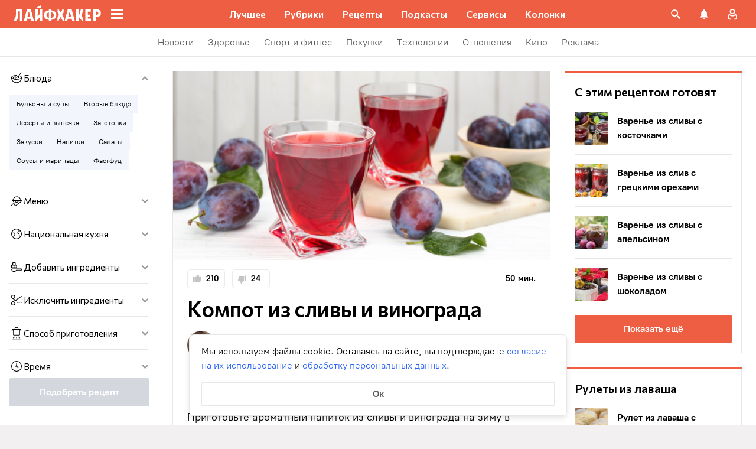

--- FILE ---
content_type: text/html; charset=utf-8
request_url: https://lifehacker.ru/recipe/kompot-iz-slivy-i-vinograda/
body_size: 94798
content:
<!DOCTYPE html><html  lang="ru-RU" data-version="7.5.9"><head><meta charset="utf-8">
<meta name="viewport" content="width=device-width, initial-scale=1">
<title>Компот из сливы и винограда на зиму: рецепт — Лайфхакер</title>
<script src="https://yandex.ru/ads/system/context.js" crossorigin="anonymous" async></script>
<script src="https://yandex.ru/ads/system/header-bidding.js" async></script>
<style>@font-face{ascent-override:92%;descent-override:14%;font-family:Commissioner Fallback;size-adjust:102%;src:local("Trebuchet MS")}@font-face{font-display:swap;font-family:Commissioner;font-style:normal;font-weight:400;src:url(/_nuxt/commissioner-cyrillic-ext-DkishM3g.woff2) format("woff2");unicode-range:u+0460-052f,u+1c80-1c8a,u+20b4,u+2de0-2dff,u+a640-a69f,u+fe2e-fe2f}@font-face{font-display:swap;font-family:Commissioner;font-style:normal;font-weight:400;src:url(/_nuxt/commissioner-cyrillic-CXRMZCSJ.woff2) format("woff2");unicode-range:u+0301,u+0400-045f,u+0490-0491,u+04b0-04b1,u+2116}@font-face{font-display:swap;font-family:Commissioner;font-style:normal;font-weight:400;src:url(/_nuxt/commissioner-latin-ext-DHU98tzF.woff2) format("woff2");unicode-range:u+0100-02ba,u+02bd-02c5,u+02c7-02cc,u+02ce-02d7,u+02dd-02ff,u+0304,u+0308,u+0329,u+1d00-1dbf,u+1e00-1e9f,u+1ef2-1eff,u+2020,u+20a0-20ab,u+20ad-20c0,u+2113,u+2c60-2c7f,u+a720-a7ff}@font-face{font-display:swap;font-family:Commissioner;font-style:normal;font-weight:400;src:url(/_nuxt/commissioner-latin-BQgS9_UG.woff2) format("woff2");unicode-range:u+00??,u+0131,u+0152-0153,u+02bb-02bc,u+02c6,u+02da,u+02dc,u+0304,u+0308,u+0329,u+2000-206f,u+20ac,u+2122,u+2191,u+2193,u+2212,u+2215,u+feff,u+fffd}@font-face{font-display:swap;font-family:Commissioner;font-style:normal;font-weight:600;src:url(/_nuxt/commissioner-cyrillic-ext-DkishM3g.woff2) format("woff2");unicode-range:u+0460-052f,u+1c80-1c8a,u+20b4,u+2de0-2dff,u+a640-a69f,u+fe2e-fe2f}@font-face{font-display:swap;font-family:Commissioner;font-style:normal;font-weight:600;src:url(/_nuxt/commissioner-cyrillic-CXRMZCSJ.woff2) format("woff2");unicode-range:u+0301,u+0400-045f,u+0490-0491,u+04b0-04b1,u+2116}@font-face{font-display:swap;font-family:Commissioner;font-style:normal;font-weight:600;src:url(/_nuxt/commissioner-latin-ext-DHU98tzF.woff2) format("woff2");unicode-range:u+0100-02ba,u+02bd-02c5,u+02c7-02cc,u+02ce-02d7,u+02dd-02ff,u+0304,u+0308,u+0329,u+1d00-1dbf,u+1e00-1e9f,u+1ef2-1eff,u+2020,u+20a0-20ab,u+20ad-20c0,u+2113,u+2c60-2c7f,u+a720-a7ff}@font-face{font-display:swap;font-family:Commissioner;font-style:normal;font-weight:600;src:url(/_nuxt/commissioner-latin-BQgS9_UG.woff2) format("woff2");unicode-range:u+00??,u+0131,u+0152-0153,u+02bb-02bc,u+02c6,u+02da,u+02dc,u+0304,u+0308,u+0329,u+2000-206f,u+20ac,u+2122,u+2191,u+2193,u+2212,u+2215,u+feff,u+fffd}@font-face{ascent-override:90%;descent-override:20%;font-family:PT Root Fallback;size-adjust:99%;src:local("Arial")}@font-face{font-display:swap;font-family:PT Root;font-style:normal;font-weight:700;src:url(/_nuxt/pt-root-bold-cyrillic-ext-DvRWtDjP.woff2) format("woff2");unicode-range:u+0460-052f,u+1c80-1c8a,u+20b4,u+2de0-2dff,u+a640-a69f,u+fe2e-fe2f}@font-face{font-display:swap;font-family:PT Root;font-style:normal;font-weight:700;src:url(/_nuxt/pt-root-bold-cyrillic-BLhMUhD6.woff2) format("woff2");unicode-range:u+0301,u+0400-045f,u+0490-0491,u+04b0-04b1,u+2116}@font-face{font-display:swap;font-family:PT Root;font-style:normal;font-weight:700;src:url(/_nuxt/pt-root-bold-latin-ext-CNk3-nEk.woff2) format("woff2");unicode-range:u+0100-02ba,u+02bd-02c5,u+02c7-02cc,u+02ce-02d7,u+02dd-02ff,u+0304,u+0308,u+0329,u+1d00-1dbf,u+1e00-1e9f,u+1ef2-1eff,u+2020,u+20a0-20ab,u+20ad-20c0,u+2113,u+2c60-2c7f,u+a720-a7ff}@font-face{font-display:swap;font-family:PT Root;font-style:normal;font-weight:700;src:url(/_nuxt/pt-root-bold-latin-CIvPDHA6.woff2) format("woff2");unicode-range:u+00??,u+0131,u+0152-0153,u+02bb-02bc,u+02c6,u+02da,u+02dc,u+0304,u+0308,u+0329,u+2000-206f,u+20ac,u+2122,u+2191,u+2193,u+2212,u+2215,u+feff,u+fffd}@font-face{font-display:swap;font-family:PT Root;font-style:normal;font-weight:light;src:url(/_nuxt/pt-root-light-cyrillic-ext-DZg1-2W2.woff2) format("woff2");unicode-range:u+0460-052f,u+1c80-1c8a,u+20b4,u+2de0-2dff,u+a640-a69f,u+fe2e-fe2f}@font-face{font-display:swap;font-family:PT Root;font-style:normal;font-weight:light;src:url(/_nuxt/pt-root-light-cyrillic-C71uOQkK.woff2) format("woff2");unicode-range:u+0301,u+0400-045f,u+0490-0491,u+04b0-04b1,u+2116}@font-face{font-display:swap;font-family:PT Root;font-style:normal;font-weight:light;src:url(/_nuxt/pt-root-light-latin-ext-73rX_KCB.woff2) format("woff2");unicode-range:u+0100-02ba,u+02bd-02c5,u+02c7-02cc,u+02ce-02d7,u+02dd-02ff,u+0304,u+0308,u+0329,u+1d00-1dbf,u+1e00-1e9f,u+1ef2-1eff,u+2020,u+20a0-20ab,u+20ad-20c0,u+2113,u+2c60-2c7f,u+a720-a7ff}@font-face{font-display:swap;font-family:PT Root;font-style:normal;font-weight:light;src:url(/_nuxt/pt-root-light-latin-D6lfDLeH.woff2) format("woff2");unicode-range:u+00??,u+0131,u+0152-0153,u+02bb-02bc,u+02c6,u+02da,u+02dc,u+0304,u+0308,u+0329,u+2000-206f,u+20ac,u+2122,u+2191,u+2193,u+2212,u+2215,u+feff,u+fffd}@font-face{font-display:swap;font-family:PT Root;font-style:normal;font-weight:medium;src:url(/_nuxt/pt-root-medium-cyrillic-ext-3S4moe3W.woff2) format("woff2");unicode-range:u+0460-052f,u+1c80-1c8a,u+20b4,u+2de0-2dff,u+a640-a69f,u+fe2e-fe2f}@font-face{font-display:swap;font-family:PT Root;font-style:normal;font-weight:medium;src:url(/_nuxt/pt-root-medium-cyrillic-hWK9t7mk.woff2) format("woff2");unicode-range:u+0301,u+0400-045f,u+0490-0491,u+04b0-04b1,u+2116}@font-face{font-display:swap;font-family:PT Root;font-style:normal;font-weight:medium;src:url(/_nuxt/pt-root-medium-latin-ext-tvU4uSyG.woff2) format("woff2");unicode-range:u+0100-02ba,u+02bd-02c5,u+02c7-02cc,u+02ce-02d7,u+02dd-02ff,u+0304,u+0308,u+0329,u+1d00-1dbf,u+1e00-1e9f,u+1ef2-1eff,u+2020,u+20a0-20ab,u+20ad-20c0,u+2113,u+2c60-2c7f,u+a720-a7ff}@font-face{font-display:swap;font-family:PT Root;font-style:normal;font-weight:medium;src:url(/_nuxt/pt-root-medium-latin-D6B0UbJY.woff2) format("woff2");unicode-range:u+00??,u+0131,u+0152-0153,u+02bb-02bc,u+02c6,u+02da,u+02dc,u+0304,u+0308,u+0329,u+2000-206f,u+20ac,u+2122,u+2191,u+2193,u+2212,u+2215,u+feff,u+fffd}@font-face{font-display:swap;font-family:PT Root;font-style:normal;font-weight:regular;src:url(/_nuxt/pt-root-regular-cyrillic-ext-CX5iPA94.woff2) format("woff2");unicode-range:u+0460-052f,u+1c80-1c8a,u+20b4,u+2de0-2dff,u+a640-a69f,u+fe2e-fe2f}@font-face{font-display:swap;font-family:PT Root;font-style:normal;font-weight:regular;src:url(/_nuxt/pt-root-regular-cyrillic-7AtP7voP.woff2) format("woff2");unicode-range:u+0301,u+0400-045f,u+0490-0491,u+04b0-04b1,u+2116}@font-face{font-display:swap;font-family:PT Root;font-style:normal;font-weight:regular;src:url(/_nuxt/pt-root-regular-latin-ext-BJ6GUxYM.woff2) format("woff2");unicode-range:u+0100-02ba,u+02bd-02c5,u+02c7-02cc,u+02ce-02d7,u+02dd-02ff,u+0304,u+0308,u+0329,u+1d00-1dbf,u+1e00-1e9f,u+1ef2-1eff,u+2020,u+20a0-20ab,u+20ad-20c0,u+2113,u+2c60-2c7f,u+a720-a7ff}@font-face{font-display:swap;font-family:PT Root;font-style:normal;font-weight:regular;src:url(/_nuxt/pt-root-regular-latin-DxPKeczv.woff2) format("woff2");unicode-range:u+00??,u+0131,u+0152-0153,u+02bb-02bc,u+02c6,u+02da,u+02dc,u+0304,u+0308,u+0329,u+2000-206f,u+20ac,u+2122,u+2191,u+2193,u+2212,u+2215,u+feff,u+fffd}@font-face{font-display:swap;font-family:Menlo;src:url(/_nuxt/menlo-gKnuSF0x.woff2) format("woff2")}body{background:#f2f0f0;font-family:PT Root,PT Root Fallback,Arial,sans-serif;font-feature-settings:"kern" 0}.amp-body{background:var(--background-color,#fbf8f8)}*{box-sizing:border-box;margin:0;padding:0}:focus{outline:none}*{-webkit-tap-highlight-color:transparent}[data-focus-visible]{outline:1px auto -webkit-focus-ring-color}img{max-width:100%}</style>
<style>.error-icon__image[data-v-46a72a3b]{display:block;width:100%}</style>
<style>.modal-fade-enter-active,.modal-fade-leave-active{opacity:0}.error-ok-button{background:#ed5e42;border:none;border-radius:2px;color:#fff;cursor:pointer;font-family:PT Root,PT Root Fallback,Arial,sans-serif;font-size:16px;font-weight:700;line-height:24px;padding:8px;width:100%}@media (hover:hover){.error-ok-button:hover{background:#d44b3f}}</style>
<style>.modal-fade-enter-active,.modal-fade-leave-active{opacity:0}.error-modal{align-items:center;display:flex;justify-content:center;margin:auto}.error-modal__container{background:#fff;border-radius:8px;max-width:320px;padding:40px 24px 24px;position:relative}.error-modal__icon{margin-bottom:24px;margin-left:auto;margin-right:auto;max-width:164px}.error-modal__content{font-family:PT Root,PT Root Fallback,Arial,sans-serif;font-size:16px;line-height:24px}.error-modal__button{margin-top:24px}</style>
<style>.comments-limit-error-modal__text{text-align:center}</style>
<style>.modal-fade-enter-active[data-v-54d97642],.modal-fade-leave-active[data-v-54d97642]{opacity:0}@keyframes action-sheet-54d97642{0%{transform:translateY(100%)}to{transform:translateY(0)}}.action-sheet[data-v-54d97642]{align-content:flex-end;align-items:flex-end;display:flex;width:100vw}.action-sheet__container[data-v-54d97642]{animation-delay:.3s;animation-duration:.3s;animation-name:action-sheet-54d97642;animation-timing-function:linear;background:#fff;border-radius:12px 12px 0 0;position:relative;width:100%}.action-sheet__header[data-v-54d97642]{height:48px;width:100%}.action-sheet__header[data-v-54d97642]:before{background:#e7e7e7;border-radius:2px;content:"";height:4px;left:0;margin:0 auto;position:absolute;right:0;top:22px;width:36px}</style>
<style>.modal-fade-enter-active[data-v-2374b151],.modal-fade-leave-active[data-v-2374b151]{opacity:0}.error-action-sheet__container[data-v-2374b151]{padding:16px}.error-action-sheet__icon[data-v-2374b151]{margin-bottom:24px;margin-left:auto;margin-right:auto;max-width:164px}.error-action-sheet__content[data-v-2374b151]{font-family:PT Root,PT Root Fallback,Arial,sans-serif;font-size:16px;line-height:24px;margin-bottom:24px}.error-action-sheet__button[data-v-2374b151]{width:100%}</style>
<style>.comments-limit-error-action-sheet__text{text-align:center}</style>
<style>:root{--main-color:#ed5e42;--main-color-2:#2962f9;--preview-header-color:#a0270f;--hover-color:#d44b3f;--hover-color-2:#264eb1;--bg-color-substrate:#fbf8f8;--bg-color-substrate-2:#f3f5fc;--bg-color-substrate-3:#f3f5fc;--disabled-color:#d4d7de}</style>
<style>@charset "UTF-8";.single-article__post-content{overflow-wrap:break-word}.single-article__post-content ol,.single-article__post-content ul{list-style:none;margin-bottom:12px}@media (min-width:768px){.single-article__post-content ol,.single-article__post-content ul{margin-bottom:16px}}.single-article__post-content ol li,.single-article__post-content ul li{position:relative}.single-article__post-content ol li:before,.single-article__post-content ul li:before{display:inline-block;margin-right:8px}.single-article__post-content ol li:not(:last-child),.single-article__post-content ul li:not(:last-child){margin-bottom:8px}.single-article__post-content ol li ul,.single-article__post-content ol li>ol,.single-article__post-content ul li ul,.single-article__post-content ul li>ol{margin-top:8px}.single-article__post-content ol{counter-reset:section}.single-article__post-content ol>li:before{content:counter(section) ".";counter-increment:section}.single-article__post-content ol>li:nth-child(-n+10):before{min-width:15px}@media (min-width:768px){.single-article__post-content ol>li:nth-child(-n+10):before{min-width:17px}}.single-article__post-content ol>li:nth-child(-n+10) ol,.single-article__post-content ol>li:nth-child(-n+10) ul{margin-left:20px}@media (min-width:768px){.single-article__post-content ol>li:nth-child(-n+10) ol,.single-article__post-content ol>li:nth-child(-n+10) ul{margin-left:24px}}.single-article__post-content ol>li:nth-child(n+10):before{min-width:24px}@media (min-width:768px){.single-article__post-content ol>li:nth-child(n+10):before{min-width:28px}}.single-article__post-content ol>li:nth-child(n+10) ol,.single-article__post-content ol>li:nth-child(n+10) ul{margin-left:30px}@media (min-width:768px){.single-article__post-content ol>li:nth-child(n+10) ol,.single-article__post-content ol>li:nth-child(n+10) ul{margin-left:34px}}.single-article__post-content ul>li:before{content:"∙";min-width:6px}@media (min-width:768px){.single-article__post-content ul>li:before{min-width:8px}}.single-article__post-content ul ol,.single-article__post-content ul>li>ul{margin-left:12px}@media (min-width:768px){.single-article__post-content ul ol,.single-article__post-content ul>li>ul{margin-left:16px}}.single-article__post-content ul>li>ul>li:before{content:"-"}.single-article__post-content ul>li:nth-child(-n+10) ol,.single-article__post-content ul>li:nth-child(-n+10) ul{margin-left:12px}@media (min-width:768px){.single-article__post-content ul>li:nth-child(-n+10) ol,.single-article__post-content ul>li:nth-child(-n+10) ul{margin-left:16px}}.single-article__post-content ul>li:nth-child(n+10) ol,.single-article__post-content ul>li:nth-child(n+10) ul{margin-left:12px}@media (min-width:768px){.single-article__post-content ul>li:nth-child(n+10) ol,.single-article__post-content ul>li:nth-child(n+10) ul{margin-left:16px}}.single-article__post-content a.lh-link,.single-article__post-content a:not([class]):not([data-rel*=lightbox]){border-bottom:2px solid transparent;color:var(--main-color-2);text-decoration:none}.single-article__post-content a.lh-link:visited,.single-article__post-content a:not([class]):not([data-rel*=lightbox]):visited{color:#7142d6}.single-article__post-content hr{border:1px solid #e7e7e7}.single-article__post-content hr:first-child{margin-bottom:24px}.single-article__post-content hr:not(:last-child):not(:first-child){margin:24px 0}.single-article__post-content hr:last-child{margin-top:24px}.single-article__post-content>*{position:relative}.template-promo .single-article__post-content{margin-bottom:32px}.single-article__post-content .single-article__post-content{padding:0}.single-article__post-content a[name]:not([href]){position:relative;top:-50px;visibility:hidden}.single-article__post-content>p:not(:last-child){margin-bottom:12px}.single-article__post-content>p:not(:last-child)+ol,.single-article__post-content>p:not(:last-child)+ul{margin-top:-4px}.single-article__post-content>p:empty{margin:0}.single-article__post-content>p>img[class*=wp-image]{display:block;margin-bottom:24px;margin-top:24px}.single-article__post-content .image-with-description{margin-bottom:24px}.single-article__post-content .image-with-description figure{margin-bottom:8px}.single-article__post-content .image-with-description p{color:#000;font-family:PT Root,PT Root Fallback,Arial,sans-serif;font-size:14px;font-weight:400;line-height:20px}.single-article__post-content figure,.single-article__post-content iframe{max-width:100%}.single-article__post-content .mobile-border-wrapper{background-color:#eee;line-height:0;margin-bottom:24px;padding:12px 16px;width:100%}.single-article__post-content .mobile-border-wrapper>img{width:288px}@media (min-width:768px){.single-article__post-content .mobile-border-wrapper>img{width:252px}}.single-article__post-content img{height:auto;max-width:100%;width:100%}.single-article__post-content img.mobile-border{background-color:#eee;padding:0}.single-article__post-content img[class*=wp-image-].size-full:not(.mobile-border){width:100%}.single-article__post-content img[class*=wp-image-].alignleft{display:block;margin-left:0;margin-right:auto}.single-article__post-content img[class*=wp-image-].alignright{display:block;margin-left:auto;margin-right:0}.single-article__post-content img[class*=wp-image-].aligncenter{display:block;margin:0 auto;text-align:center}.single-article__post-content .regular-border{border:1px solid #e7e7e7}.single-article__post-content .core-html,.single-article__post-content figure{margin:24px 0}.single-article__post-content .wp-element-caption,.single-article__post-content figcaption{color:#5c5c5c;font-family:PT Root,PT Root Fallback,Arial,sans-serif;font-size:12px;font-weight:400;line-height:18px}.single-article__post-content .wp-element-caption.wp-caption-text a,.single-article__post-content figcaption.wp-caption-text a{color:#5c5c5c;font-family:PT Root,PT Root Fallback,Arial,sans-serif;font-size:12px;font-weight:400;line-height:18px;text-decoration:none}.single-article__post-content .wp-element-caption.wp-caption-text a:not(.without-base-styles),.single-article__post-content .wp-element-caption.wp-caption-text a:not(.without-base-styles):visited,.single-article__post-content .wp-element-caption.wp-caption-text a:not([class]):not([data-rel*=lightbox]),.single-article__post-content .wp-element-caption.wp-caption-text a:not([class]):not([data-rel*=lightbox]):visited,.single-article__post-content .wp-element-caption.wp-caption-text a:not([class]):not([data-rel*=whitebox]),.single-article__post-content .wp-element-caption.wp-caption-text a:not([class]):not([data-rel*=whitebox]):visited,.single-article__post-content figcaption.wp-caption-text a:not(.without-base-styles),.single-article__post-content figcaption.wp-caption-text a:not(.without-base-styles):visited,.single-article__post-content figcaption.wp-caption-text a:not([class]):not([data-rel*=lightbox]),.single-article__post-content figcaption.wp-caption-text a:not([class]):not([data-rel*=lightbox]):visited,.single-article__post-content figcaption.wp-caption-text a:not([class]):not([data-rel*=whitebox]),.single-article__post-content figcaption.wp-caption-text a:not([class]):not([data-rel*=whitebox]):visited{color:#5c5c5c;font-family:PT Root,PT Root Fallback,Arial,sans-serif;font-size:12px;font-weight:400;line-height:18px}.single-article__post-content .viqeo-slot{margin:24px 0}.single-article__post-content .sp-body>h3,.single-article__post-content .sp-body>h4,.single-article__post-content .sp-body>h5,.single-article__post-content .sp-body>h6,.single-article__post-content>h3,.single-article__post-content>h4,.single-article__post-content>h5,.single-article__post-content>h6{margin-top:24px}.single-article__post-content .sp-body>h2,.single-article__post-content .sp-body>h3,.single-article__post-content .sp-body>h4,.single-article__post-content .sp-body>h5,.single-article__post-content .sp-body>h6,.single-article__post-content>h2,.single-article__post-content>h3,.single-article__post-content>h4,.single-article__post-content>h5,.single-article__post-content>h6{font-family:Commissioner,Commissioner Fallback,Trebuchet MS,sans-serif;font-weight:700}.single-article__post-content .sp-body>h2,.single-article__post-content>h2{margin-bottom:12px}.single-article__post-content .sp-body>h3,.single-article__post-content .sp-body>h4,.single-article__post-content .sp-body>h5,.single-article__post-content .sp-body>h6,.single-article__post-content>h3,.single-article__post-content>h4,.single-article__post-content>h5,.single-article__post-content>h6{margin-bottom:8px}.single-article__post-content .sp-body>h1,.single-article__post-content>h1{color:#000;font-family:Commissioner,Commissioner Fallback,Trebuchet MS,sans-serif;font-size:28px;font-weight:600;line-height:36px}.single-article__post-content .sp-body>h2,.single-article__post-content>h2{color:#000;font-family:Commissioner,Commissioner Fallback,Trebuchet MS,sans-serif;font-size:26px;font-weight:600;line-height:34px}.single-article__post-content .sp-body>h3,.single-article__post-content>h3{color:#000;font-family:Commissioner,Commissioner Fallback,Trebuchet MS,sans-serif;font-size:22px;font-weight:600;line-height:30px}.single-article__post-content .sp-body>h4,.single-article__post-content>h4{color:#000;font-family:Commissioner,Commissioner Fallback,Trebuchet MS,sans-serif;font-size:18px;font-weight:600;line-height:26px}.single-article__post-content .sp-body>h5,.single-article__post-content>h5{font-size:14px}.single-article__post-content .sp-body>h6,.single-article__post-content>h6{font-size:12px}.single-article__post-content .lightgrey-box{background:#f3f5fc;border:1px solid #e1eafd;margin:24px -16px;padding:24px}@media (min-width:768px){.single-article__post-content .lightgrey-box{margin:24px 0}}@media (min-width:1024px){.single-article__post-content .lightgrey-box{margin:24px -24px}}.single-article__post-content amp-iframe,.single-article__post-content amp-viqeo-player{margin:24px 0}.single-article__post-content iframe{border:none;min-width:100%;width:100%}.single-article__post-content .siema-caption a{text-decoration:none}.single-article__post-content .siema-caption a,.single-article__post-content .siema-caption a:not(.without-base-styles),.single-article__post-content .siema-caption a:not(.without-base-styles):visited,.single-article__post-content .siema-caption a:not([class]):not([data-rel*=lightbox]),.single-article__post-content .siema-caption a:not([class]):not([data-rel*=lightbox]):visited,.single-article__post-content .siema-caption a:not([class]):not([data-rel*=whitebox]),.single-article__post-content .siema-caption a:not([class]):not([data-rel*=whitebox]):visited{color:#5c5c5c;font-family:PT Root,PT Root Fallback,Arial,sans-serif;font-size:12px;font-weight:400;line-height:18px}.single-article__post-content h2~iframe,.single-article__post-content h2~p>iframe{margin-top:0}.single-article__post-content p+p>iframe{margin-bottom:8px;margin-top:8px}.single-article__post-content p>iframe{margin-bottom:8px;margin-top:24px}.custom-button-amp{background:var(--main-color);border:0;border-radius:2px;color:#000;color:#fff;font-family:PT Root,PT Root Fallback,Arial,sans-serif;font-size:16px;font-weight:700;line-height:24px;text-align:center;width:100%}.custom-button-amp:disabled{background-color:#d4d7de;cursor:default}.image__link{border:none;width:100%}.image__link amp-img{margin:0 auto}.single-article__post-content{color:#000;font-family:PT Root,PT Root Fallback,Arial,sans-serif;font-size:16px;font-weight:400;line-height:24px}@media (min-width:768px){.single-article__post-content{font-size:18px;line-height:26px}}.single-article__post-content h1{color:#000;font-family:Commissioner,Commissioner Fallback,Trebuchet MS,sans-serif;font-size:28px;font-weight:600;line-height:36px}@media (min-width:768px){.single-article__post-content h1{font-size:36px;line-height:44px}}.single-article__post-content h2{color:#000;font-family:Commissioner,Commissioner Fallback,Trebuchet MS,sans-serif;font-size:26px;font-weight:600;line-height:34px}@media (min-width:768px){.single-article__post-content h2{font-size:28px;line-height:36px}}.single-article__post-content h3{color:#000;font-family:Commissioner,Commissioner Fallback,Trebuchet MS,sans-serif;font-size:22px;font-weight:600;line-height:30px}@media (min-width:768px){.single-article__post-content h3{font-size:24px;line-height:32px}}.single-article__post-content h4{color:#000;font-family:Commissioner,Commissioner Fallback,Trebuchet MS,sans-serif;font-size:18px;font-weight:600;line-height:26px}@media (min-width:768px){.single-article__post-content h4{font-size:20px;line-height:28px}.template-promo .single-article__post-content{margin-bottom:40px}}.add-margin-bottom .above-comments-widgets__container .single-article__post-content iframe{margin-bottom:0}.above-comments-widgets__container .single-article__post-content .html-widget__title~iframe,.above-comments-widgets__container .single-article__post-content h2~iframe{margin-top:0}.single-article__post-content .mobile-border-wrapper{align-items:center;display:inline-flex;flex-wrap:wrap;justify-content:center}@media (min-width:768px){.single-article__post-content .mobile-border-wrapper{flex-wrap:nowrap;padding:16px}.single-article__post-content .sp-body>h2,.single-article__post-content>h2{margin-top:40px}}.single-article__post-content .viqeo-embed{margin-bottom:12px}@media (min-width:768px){.single-article__post-content .viqeo-embed{margin-bottom:16px}}.single-article__post-content .tiktok-embed{min-width:288px!important}@media (min-width:768px){.template-broadside .single-article__post-content.single-article__content-container iframe[id*=quiz]{left:calc(var(--vw)*100/2*-1 - -296px)!important;margin-right:calc(var(--vw)*100/2*-1 - -296px)!important;max-width:calc(var(--vw)*100)!important;position:relative!important;width:calc(var(--vw)*100)!important}}@media (min-width:1024px){.template-broadside .single-article__post-content.single-article__content-container iframe[id*=quiz]{left:calc(var(--vw)*100/2*-1 - -366px)!important;margin-right:calc(var(--vw)*100/2*-1 - -366px)!important}}.single-article__post-content figure:not([class*=stk-]){max-width:100%!important;width:100%!important}.single-article__post-content figure:not([class*=stk-]) .size-full{width:100%}.single-article__post-content figure:not([class*=stk-]) .mobile-border-wrapper{margin-bottom:8px}.single-article__post-content figure:not([class*=stk-]) a:not([class]){border-bottom:none}.single-article__post-content figure:not([class*=stk-]).aligncenter .image__link{display:flex;justify-content:center}.single-article__post-content figure:not([class*=stk-]).alignleft .image__link{display:flex;justify-content:left}.single-article__post-content figure:not([class*=stk-]).alignright .image__link{display:flex;justify-content:right}.single-article__post-content .instagram-media,.single-article__post-content .twitter-tweet{margin-bottom:24px!important;margin-top:24px!important}.single-article__post-content iframe[id^=iFrameResizer],.single-article__post-content iframe[id^=vkwidget]{margin-bottom:24px;margin-top:24px}.add-margin-bottom .single-article__post-content iframe[id^=iFrameResizer]{margin-bottom:0}.single-article__post-content pre{white-space:pre-wrap}@media (min-width:768px){.speech-author{align-items:stretch;flex-direction:row}.speech-author .portrait-author{align-self:flex-start;margin-bottom:0;margin-right:16px}}.speech-author .portrait-author img{height:100%;-o-object-fit:cover;object-fit:cover;-o-object-position:center;object-position:center;width:100%}@media (min-width:768px){.speech-author .description-author{padding-top:8px}.speech-author .name-author{align-self:flex-start;text-align:left}.speech-author .about-author{color:#000;flex-grow:1;font-family:PT Root,PT Root Fallback,Arial,sans-serif;font-size:16px;font-weight:700;font-weight:500;line-height:24px}.speech-author .about-author:empty{flex-grow:0;margin-top:4px}.speech-wrapper{display:grid;grid-template-areas:"portrait name" "portrait about" "speech   speech";grid-template-columns:min-content 1fr;grid-template-rows:auto;padding:24px 16px 32px}.speech-wrapper .portrait-author{align-self:flex-start;grid-area:portrait;margin-right:16px}.speech-wrapper .name-author{align-self:end;grid-area:name;text-align:left}.speech-wrapper .about{color:#000;font-family:PT Root,PT Root Fallback,Arial,sans-serif;font-size:16px;font-weight:700;font-weight:400;grid-area:about;line-height:24px}.speech-wrapper .speech{grid-area:speech}.speech-wrapper .speech>p:not(:last-child){margin-bottom:12px}.speech-simple{padding:24px 16px 32px}.promo-block__container{padding-left:24px;padding-right:24px}}.promo-block__header{display:flex;justify-content:space-between}.promo-block__ads{flex-grow:1}.promo-block__logo-wrapper{display:flex;overflow:hidden}@media (hover:hover){.promo-block__button:hover:before{opacity:1}}code{background:#f3f5fc;border-radius:4px;-webkit-box-decoration-break:clone;box-decoration-break:clone;box-shadow:4px 0 #f3f5fc,-4px 0 #f3f5fc;color:#000;display:block;font-family:Menlo,monospace;font-size:16px;font-weight:400;line-height:24px;margin:24px 4px;padding:2.5px 0;word-break:break-word}@media (min-width:768px){code{font-size:18px;line-height:26px}}iframe[src*=quiz]{border:none;box-shadow:none;box-sizing:content-box;margin-top:-50px;outline:none;overflow:hidden;padding-top:50px;width:100%}.html-widget__title{color:#000;font-family:Commissioner,Commissioner Fallback,Trebuchet MS,sans-serif;font-size:26px;font-weight:600;line-height:34px;margin-bottom:16px;margin-top:24px}@media (min-width:768px){.html-widget__title{font-size:28px;line-height:36px}}html.no-scroll{overflow:hidden;overscroll-behavior:none;touch-action:none}@view-transition{navigation:auto}.modal-fade-enter-active,.modal-fade-leave-active{opacity:0}:root{--main-color:#ed5e42;--main-color-2:#2962f9;--preview-header-color:#a0270f;--hover-color:#d44b3f;--hover-color-2:#264eb1;--bg-color-substrate:#fbf8f8;--bg-color-substrate-2:#f3f5fc;--bg-color-substrate-3:#f3f5fc;--disabled-color:#d4d7de}.wpappbox{display:none}.ub-sticky-side-right{pointer-events:none}#credential_picker_iframe{z-index:9999999999!important}body.one-level-menu>.adfox-banner-background{top:0!important}.test-pixel,.test-pixel-observer{font-size:0;height:1px;opacity:0;position:absolute;width:1px}</style>
<style>.recipes__container[data-v-5ac560f1]{width:640px}@media (min-width:768px){.recipes__container_error[data-v-5ac560f1]{margin-bottom:24px}}.filters__paranja[data-v-5ac560f1]{background-color:#000;bottom:0;left:0;opacity:.8;position:fixed;right:0;top:0;transition:opacity .4s linear;width:100%;z-index:98}@media (min-width:1024px){.filters__paranja[data-v-5ac560f1]{display:none}}.filters__paranja-enter[data-v-5ac560f1],.filters__paranja-leave-to[data-v-5ac560f1]{opacity:0!important}.filters__paranja-enter-to[data-v-5ac560f1]{opacity:.75!important}.recipes-layout[data-v-5ac560f1]{background:#e5e5e5;display:flex;flex-direction:column;min-height:100vh}.recipes-layout__shutter[data-v-5ac560f1]{height:48px;left:0;position:absolute;top:0;touch-action:none;width:100%}@media (min-width:1024px){.recipes-layout__shutter[data-v-5ac560f1]{display:none}}.recipes-layout__main[data-v-5ac560f1]{margin-top:16px;order:2}@media (min-width:768px){.recipes-layout__main[data-v-5ac560f1]{margin-top:24px}}.recipes-layout__branding[data-v-5ac560f1]{display:none}.recipes-layout__content[data-v-5ac560f1]{background:#fff;display:flex;flex:1;justify-content:center;margin-left:auto;margin-right:auto;width:100%;z-index:3}@media (min-width:1280px){.recipes-layout__content[data-v-5ac560f1]{justify-content:space-between;max-width:1280px}}.recipes-layout__content--up[data-v-5ac560f1]{z-index:13}.recipes-layout__filter-wrapper[data-v-5ac560f1]{bottom:0;display:flex;left:0;margin-top:80px;order:1;position:fixed;right:0;top:0;transform:translateY(150%);transition:transform 25ms linear;width:100%;will-change:transform;z-index:99}@media (min-width:768px){.recipes-layout__filter-wrapper[data-v-5ac560f1]{margin-right:0}}@media (min-width:1024px){.recipes-layout__filter-wrapper[data-v-5ac560f1]{align-self:flex-start;background:transparent;border-right:1px solid #e7e7e7;flex:1 0 260px;height:100vh;margin-right:24px;margin-top:unset;max-width:268px;min-width:268px;padding-bottom:24px;position:sticky;top:48px;transform:translateY(0);z-index:2}}@media (min-width:1280px){.recipes-layout__filter-wrapper[data-v-5ac560f1]{margin-right:0}}.recipes-layout__filter-wrapper_open[data-v-5ac560f1]{transform:translateY(0)}@media (min-width:1024px){.recipes-layout__filter-wrapper_open[data-v-5ac560f1]{transform:translateY(0)}}.recipes-layout__filter-wrapper-inner[data-v-5ac560f1]{background-color:#fff;border-radius:12px 12px 0 0;padding-top:48px;position:relative;width:100%}.recipes-layout__filter-wrapper-inner[data-v-5ac560f1]:before{background-color:#e7e7e7;border-radius:4px;content:"";height:4px;left:calc(50% - 18px);position:absolute;top:23px;width:36px}@media (min-width:1024px){.recipes-layout__filter-wrapper-inner[data-v-5ac560f1]{background-color:unset;border-radius:unset;height:unset;padding-top:0}.recipes-layout__filter-wrapper-inner[data-v-5ac560f1]:after,.recipes-layout__filter-wrapper-inner[data-v-5ac560f1]:before{display:none}}.recipes-layout__right-sidebar[data-v-5ac560f1]{display:none;order:3}@media (min-width:1280px){.recipes-layout__right-sidebar[data-v-5ac560f1]{display:block;margin-right:24px;margin-top:24px;width:300px}}.recipes-layout__right-sidebar-widget-list[data-v-5ac560f1]{height:100%}.recipes-layout__filter-button[data-v-5ac560f1]{bottom:16px;position:fixed;right:16px;z-index:10}@media (min-width:1024px){.recipes-layout__filter-button[data-v-5ac560f1]{display:none}}@media print{.recipes-layout__filter-button[data-v-5ac560f1]{display:none}}.recipes-layout__filter-button--smart-banner[data-v-5ac560f1]{bottom:100px}@media print{.recipes-layout[data-v-5ac560f1]>:not(.recipes-layout__content),.recipes-layout__filter-wrapper[data-v-5ac560f1],.recipes-layout__right-sidebar[data-v-5ac560f1]{display:none}.recipes-layout__content[data-v-5ac560f1]{background:none;max-width:unset}}</style>
<style>.widgets-renderer .widget-between-posts.add-margin-bottom .lightgrey-box{margin:24px -16px 0}.other-content__main .widgets-renderer{max-width:100vw}@media (min-width:768px){.other-content__main .widgets-renderer{max-width:640px;min-width:100%}}.other-content__main .widgets-renderer h2,.other-content__main .widgets-renderer h3,.other-content__main .widgets-renderer h4,.other-content__main .widgets-renderer h5,.other-content__main .widgets-renderer h6{margin-top:24px}.other-content__main .widgets-renderer *~h2:not(.lh-middle-article-card__title){margin-top:32px}@media (min-width:768px){.other-content__main .widgets-renderer *~h2:not(.lh-middle-article-card__title){margin-top:40px}}.other-content__main .widgets-renderer *~h3:not(.lh-middle-article-card__title),.other-content__main .widgets-renderer *~h4:not(.lh-middle-article-card__title),.other-content__main .widgets-renderer *~h5:not(.lh-middle-article-card__title),.other-content__main .widgets-renderer *~h6:not(.lh-middle-article-card__title){margin-top:24px}.widgets-renderer__sticky{contain-intrinsic-height:auto 100vh;contain-intrinsic-width:auto 300px;content-visibility:auto}.other-content__right-sidebar .widgets-renderer__sticky,.recipes-layout__right-sidebar .widgets-renderer__sticky{position:sticky;top:72px}.widgets-renderer-item_parsed-html:not(:has(.lightgrey-box,.grey-box)){content-visibility:auto}.widgets-renderer-item_posts-collection{contain-intrinsic-height:auto 570px;contain-intrinsic-width:auto 100vw;content-visibility:auto}@media (min-width:768px){.widgets-renderer-item_posts-collection{contain-intrinsic-height:auto 340px;contain-intrinsic-width:auto 780px}}.widgets-renderer-item_taxonomy-posts-slider{contain-intrinsic-height:auto 330px;contain-intrinsic-width:auto 100vw;content-visibility:auto}@media (min-width:768px){.widgets-renderer-item_taxonomy-posts-slider{contain-intrinsic-width:auto 780px}}.widgets-renderer-item_recipes-list{contain-intrinsic-height:auto 480px;contain-intrinsic-width:auto 100vw;content-visibility:auto}@media (min-width:768px){.widgets-renderer-item_recipes-list{contain-intrinsic-height:auto 640px;contain-intrinsic-width:auto 640px}}.other-content__sidebar-widget{margin:0 auto}.other-content__sidebar-widget:last-child{position:sticky;top:72px}.widget-below-header{overflow:hidden}.widget-below-header .custom-html-widget{text-align:center}.add-margin-bottom{margin-bottom:24px}.homepage__widgets-above-header .add-margin-bottom,.page__widget-above-header.add-margin-bottom,.widget-below-header.add-margin-bottom,.widget-between-posts.add-margin-bottom{margin-bottom:0}.above-comments-widgets__container .widgets-renderer-item_taxonomy-posts-cards+.widgets-renderer-item_taxonomy-posts-cards,.below-comments-widgets__container .widgets-renderer-item_taxonomy-posts-cards+.widgets-renderer-item_taxonomy-posts-cards{margin-top:-24px}@media (min-width:768px){.above-comments-widgets__container .widgets-renderer-item_taxonomy-posts-cards+.widgets-renderer-item_taxonomy-posts-cards,.below-comments-widgets__container .widgets-renderer-item_taxonomy-posts-cards+.widgets-renderer-item_taxonomy-posts-cards{margin-top:-25px}.template-broadside .below-comments-widgets__container{margin:0 auto;max-width:732px;min-width:unset}}.template-two-column .below-comments-widgets__container .add-margin-bottom:last-child{margin-bottom:0}@media (min-width:1024px){.template-table-of-contents .below-comments-widgets__container .add-margin-bottom:last-child{margin-bottom:0}}.template-two-column .other-content__sidebar-widgets .add-margin-bottom:last-child{margin-bottom:0}.type-page .other-content__sidebar-widgets .add-margin-bottom:last-child{margin-bottom:24px}.other-content__sidebar-widget.set-position-fixed{position:fixed;width:300px}</style>
<style>.top-header-container[data-v-c787ebe6]{height:48px;position:sticky;top:0;z-index:999}</style>
<style>.error-boundered[data-v-2d090631]{font-family:PT Root,PT Root Fallback,Arial,sans-serif}</style>
<style>.top-header[data-v-1ff0feb9]{background:var(--main-color);height:48px;width:100%}.route-preview .top-header[data-v-1ff0feb9]{background:var(--preview-header-color)}.top-header .icon[data-v-1ff0feb9]{height:24px;width:24px}.top-header__health-title[data-v-1ff0feb9]{color:#fff;display:none;font-family:Commissioner,Commissioner Fallback,Trebuchet MS,sans-serif;font-size:11px;font-weight:500;letter-spacing:.04em;line-height:24px;margin-left:12px;margin-top:1px;position:relative;text-decoration:none;text-transform:uppercase;transform:translateZ(0);will-change:transform}@media (min-width:360px){.top-header__health-title[data-v-1ff0feb9]{display:block;font-size:11px}}@media (min-width:768px){.top-header__health-title[data-v-1ff0feb9]{font-size:12px;margin-left:16px}}.top-header__health-title[data-v-1ff0feb9]:before{background-color:#fff;content:"";height:100%;left:-6px;position:absolute;width:1px}@media (min-width:768px){.top-header__health-title[data-v-1ff0feb9]:before{left:-8px}}.top-header__notifications[data-v-1ff0feb9]{bottom:0;box-shadow:0 -8px 16px #0000000d;display:flex;height:56px;left:0;position:absolute;width:100%;z-index:1}.top-header__notifications-link[data-v-1ff0feb9]{align-items:center;color:#2962f9;display:flex;font-size:16px;font-weight:700;justify-content:center;text-decoration:none;width:100%}@media (hover:hover){.top-header__notifications-link[data-v-1ff0feb9]:hover{color:#264eb1}}.top-header__inner[data-v-1ff0feb9]{align-items:center;display:flex;height:100%;justify-content:space-between;margin:0 auto;max-width:1280px;position:relative}.top-header__icon[data-v-1ff0feb9]{height:48px;transform:translateZ(0);width:48px;will-change:transform;-webkit-tap-highlight-color:rgba(0,0,0,0)}.top-header__burger-icon[data-v-1ff0feb9]{display:none;height:24px;width:24px}@media (min-width:1024px){.top-header__burger-icon[data-v-1ff0feb9]{display:initial}}.top-header__icon-search[data-v-1ff0feb9]{align-items:center;background:unset;border:none;cursor:pointer;display:flex;justify-content:center}@media (hover:hover){.top-header__icon-search[data-v-1ff0feb9]:hover{background:#fff3}}.top-header__left[data-v-1ff0feb9]{align-items:center;display:flex;flex-basis:100%;height:100%;overflow-x:hidden}.top-header__right[data-v-1ff0feb9]{align-items:center;display:flex;padding-right:4px}@media (min-width:768px){.top-header__right[data-v-1ff0feb9]{padding-right:16px}}@media (min-width:360px){.top-header__right-health[data-v-1ff0feb9]{max-width:120px}}@media (min-width:768px){.top-header__right-health[data-v-1ff0feb9]{max-width:none}}.top-header__logo-lh[data-v-1ff0feb9]{align-items:center;display:flex}@media (min-width:1024px){.top-header__logo-lh[data-v-1ff0feb9]{display:flex;flex:0 0 224px;justify-content:space-between;padding:0 14px 0 24px}}.top-header__logo-lh-link[data-v-1ff0feb9]{display:flex;transform:translateZ(0);will-change:transform}.top-header .top-header__lh-logo-white[data-v-1ff0feb9]{height:24px;width:110px}@media (min-width:768px){.top-header .top-header__lh-logo-white[data-v-1ff0feb9]{height:32px;width:147px}}.top-header__health .top-header__lh-logo-white[data-v-1ff0feb9]{width:92px}@media (min-width:768px){.top-header__health .top-header__lh-logo-white[data-v-1ff0feb9]{width:147px}}.top-header__icon-menu[data-v-1ff0feb9]{cursor:pointer;height:24px;margin:0 8px 0 12px;transform:translateZ(0);will-change:transform}@media (min-width:768px){.top-header__icon-menu[data-v-1ff0feb9]{margin:0 20px 0 22px}}@media (min-width:1024px){.top-header__icon-menu[data-v-1ff0feb9]{display:none}}.top-header__avatar[data-v-1ff0feb9]{align-items:center;cursor:pointer;display:flex;height:48px;justify-content:center;position:relative;transform:translateZ(0);width:48px;will-change:transform;-webkit-tap-highlight-color:rgba(0,0,0,0)}.top-header__avatar-image[data-v-1ff0feb9]{background-color:#fff;border-radius:50%;display:block;height:40px;margin-bottom:0;-o-object-fit:cover;object-fit:cover;-o-object-position:center;object-position:center;width:40px}@media (hover:hover){.top-header__avatar[data-v-1ff0feb9]:hover{background:#fff3}.top-header__avatar:hover .top-header__avatar-menu[data-v-1ff0feb9]{visibility:visible}}.top-header__avatar-menu[data-v-1ff0feb9]{background:#fff;border-radius:0 0 4px 4px;box-shadow:0 3px 18px #00000040;display:none;list-style:none;padding:4px 0;position:absolute;right:0;top:100%;visibility:hidden;width:184px}@media (min-width:768px){.top-header__avatar-menu[data-v-1ff0feb9]{display:block}}.top-header__avatar-menu-item[data-v-1ff0feb9]{color:#000;font-size:16px;height:48px;padding:0 24px}@media (hover:hover){.top-header__avatar-menu-item[data-v-1ff0feb9]:hover{background:#e1eafd}}.top-header__avatar-menu-item a[data-v-1ff0feb9],.top-header__avatar-menu-item button[data-v-1ff0feb9]{align-items:center;background:transparent;border:0;color:inherit;cursor:pointer;display:flex;font:inherit;height:100%;text-decoration:inherit;width:100%}.top-header__avatar-menu-splitter[data-v-1ff0feb9]{background:#e7e7e7;display:block;height:1px;margin:4px 8px;width:calc(100% - 16px)}.top-header__non-auth[data-v-1ff0feb9]{align-items:center;background:unset;border:none;cursor:pointer;display:flex;font-size:0;height:100%;justify-content:center;width:100%}</style>
<style>.svg-asset[data-v-2bc93a81] svg{display:block;height:auto}</style>
<style>.dark-background[data-v-1f789bd3]{background:#000c;bottom:0;cursor:pointer;left:0;min-height:calc(100vh + 5px);position:fixed;right:0;top:0;transform:translateZ(1000px);z-index:9999998}@media (hover:none) and (pointer:coarse){.dark-background[data-v-1f789bd3]{min-height:auto}}@media (hover:hover) and (pointer:fine){.dark-background[data-v-1f789bd3]{display:none}.nav-menu-container[data-v-1f789bd3]{position:sticky;top:48px}}.nav-menu-container__logo[data-v-1f789bd3]{border-bottom:1px solid #e7e7e7;cursor:var(--cursor);display:none;-webkit-user-select:none;-moz-user-select:none;user-select:none}.white .nav-menu-container__logo[data-v-1f789bd3]{align-items:center;display:flex;flex-direction:row-reverse;height:48px;justify-content:space-between;padding:0 30px 0 24px;width:100%}@media (min-width:1024px){.white .nav-menu-container__logo[data-v-1f789bd3]{flex-direction:row}}.white .nav-menu-container__logo .lh-logo-black[data-v-1f789bd3]{height:32px;width:147px;z-index:2}.white .nav-menu-container__logo .burger-icon[data-v-1f789bd3]{height:24px;width:24px;z-index:2}.nav-menu-container__logo-link[data-v-1f789bd3]{display:flex}.nav-menu-container.white[data-v-1f789bd3]{display:none}@media (hover:hover) and (pointer:fine){.nav-menu-container.white[data-v-1f789bd3]{background:#fff;border-radius:0 0 4px 4px;box-shadow:0 4px 24px #00000026;display:block;position:absolute;top:0;width:240px}}.nav-menu-container .nav-menu-enter-active[data-v-1f789bd3],.nav-menu-container .nav-menu-leave-active[data-v-1f789bd3]{transition:opacity .3s ease,transform .3s ease;will-change:transform,opacity}.nav-menu-container .nav-menu-enter[data-v-1f789bd3]{transform:translateZ(1000px) translateY(-80%)}.nav-menu-container .nav-menu-leave-to[data-v-1f789bd3]{opacity:0;transform:translateY(-50%)}</style>
<style>.primary-menu{position:relative}@media (min-width:1024px){.primary-menu{padding-left:16px}}@media (min-width:1280px){.primary-menu{padding-left:0}}.primary-menu--desktop{display:none;height:100%;overflow-x:hidden;width:100%}@media (min-width:1024px){.primary-menu--desktop{display:flex}}.primary-menu--mobile{align-items:stretch;background-color:#fff;border-bottom:1px solid #e7e7e7;display:flex;min-height:48px}@media (min-width:1024px){.primary-menu--mobile{display:none}}</style>
<style>.arrow-menu-wrapper[data-v-b5c0ffa8]{max-width:1248px;padding:0 8px;width:100%}</style>
<style>@font-face{font-family:swiper-icons;font-style:normal;font-weight:400;src:url(data:application/font-woff;charset=utf-8;base64,\ [base64]//wADZ2x5ZgAAAywAAADMAAAD2MHtryVoZWFkAAABbAAAADAAAAA2E2+eoWhoZWEAAAGcAAAAHwAAACQC9gDzaG10eAAAAigAAAAZAAAArgJkABFsb2NhAAAC0AAAAFoAAABaFQAUGG1heHAAAAG8AAAAHwAAACAAcABAbmFtZQAAA/gAAAE5AAACXvFdBwlwb3N0AAAFNAAAAGIAAACE5s74hXjaY2BkYGAAYpf5Hu/j+W2+MnAzMYDAzaX6QjD6/4//Bxj5GA8AuRwMYGkAPywL13jaY2BkYGA88P8Agx4j+/8fQDYfA1AEBWgDAIB2BOoAeNpjYGRgYNBh4GdgYgABEMnIABJzYNADCQAACWgAsQB42mNgYfzCOIGBlYGB0YcxjYGBwR1Kf2WQZGhhYGBiYGVmgAFGBiQQkOaawtDAoMBQxXjg/wEGPcYDDA4wNUA2CCgwsAAAO4EL6gAAeNpj2M0gyAACqxgGNWBkZ2D4/wMA+xkDdgAAAHjaY2BgYGaAYBkGRgYQiAHyGMF8FgYHIM3DwMHABGQrMOgyWDLEM1T9/w8UBfEMgLzE////P/5//f/V/xv+r4eaAAeMbAxwIUYmIMHEgKYAYjUcsDAwsLKxc3BycfPw8jEQA/[base64]/uznmfPFBNODM2K7MTQ45YEAZqGP81AmGGcF3iPqOop0r1SPTaTbVkfUe4HXj97wYE+yNwWYxwWu4v1ugWHgo3S1XdZEVqWM7ET0cfnLGxWfkgR42o2PvWrDMBSFj/IHLaF0zKjRgdiVMwScNRAoWUoH78Y2icB/yIY09An6AH2Bdu/UB+yxopYshQiEvnvu0dURgDt8QeC8PDw7Fpji3fEA4z/PEJ6YOB5hKh4dj3EvXhxPqH/SKUY3rJ7srZ4FZnh1PMAtPhwP6fl2PMJMPDgeQ4rY8YT6Gzao0eAEA409DuggmTnFnOcSCiEiLMgxCiTI6Cq5DZUd3Qmp10vO0LaLTd2cjN4fOumlc7lUYbSQcZFkutRG7g6JKZKy0RmdLY680CDnEJ+UMkpFFe1RN7nxdVpXrC4aTtnaurOnYercZg2YVmLN/d/gczfEimrE/fs/bOuq29Zmn8tloORaXgZgGa78yO9/cnXm2BpaGvq25Dv9S4E9+5SIc9PqupJKhYFSSl47+Qcr1mYNAAAAeNptw0cKwkAAAMDZJA8Q7OUJvkLsPfZ6zFVERPy8qHh2YER+3i/BP83vIBLLySsoKimrqKqpa2hp6+jq6RsYGhmbmJqZSy0sraxtbO3sHRydnEMU4uR6yx7JJXveP7WrDycAAAAAAAH//wACeNpjYGRgYOABYhkgZgJCZgZNBkYGLQZtIJsFLMYAAAw3ALgAeNolizEKgDAQBCchRbC2sFER0YD6qVQiBCv/H9ezGI6Z5XBAw8CBK/m5iQQVauVbXLnOrMZv2oLdKFa8Pjuru2hJzGabmOSLzNMzvutpB3N42mNgZGBg4GKQYzBhYMxJLMlj4GBgAYow/P/PAJJhLM6sSoWKfWCAAwDAjgbRAAB42mNgYGBkAIIbCZo5IPrmUn0hGA0AO8EFTQAA) format("woff")}[data-v-1f0adf55]:root{--swiper-theme-color:#007aff}[data-v-1f0adf55]:host{display:block;margin-left:auto;margin-right:auto;position:relative;z-index:1}.swiper[data-v-1f0adf55]{display:block;list-style:none;margin-left:auto;margin-right:auto;overflow:hidden;padding:0;position:relative;z-index:1}.swiper-vertical>.swiper-wrapper[data-v-1f0adf55]{flex-direction:column}.swiper-wrapper[data-v-1f0adf55]{box-sizing:content-box;display:flex;height:100%;position:relative;transition-property:transform;transition-timing-function:var(--swiper-wrapper-transition-timing-function,initial);width:100%;z-index:1}.swiper-android .swiper-slide[data-v-1f0adf55],.swiper-ios .swiper-slide[data-v-1f0adf55],.swiper-wrapper[data-v-1f0adf55]{transform:translateZ(0)}.swiper-horizontal[data-v-1f0adf55]{touch-action:pan-y}.swiper-vertical[data-v-1f0adf55]{touch-action:pan-x}.swiper-slide[data-v-1f0adf55]{display:block;flex-shrink:0;height:100%;position:relative;transition-property:transform;width:100%}.swiper-slide-invisible-blank[data-v-1f0adf55]{visibility:hidden}.swiper-autoheight[data-v-1f0adf55],.swiper-autoheight .swiper-slide[data-v-1f0adf55]{height:auto}.swiper-autoheight .swiper-wrapper[data-v-1f0adf55]{align-items:flex-start;transition-property:transform,height}.swiper-backface-hidden .swiper-slide[data-v-1f0adf55]{backface-visibility:hidden;transform:translateZ(0)}.swiper-3d.swiper-css-mode .swiper-wrapper[data-v-1f0adf55]{perspective:1200px}.swiper-3d .swiper-wrapper[data-v-1f0adf55]{transform-style:preserve-3d}.swiper-3d[data-v-1f0adf55]{perspective:1200px}.swiper-3d .swiper-cube-shadow[data-v-1f0adf55],.swiper-3d .swiper-slide[data-v-1f0adf55]{transform-style:preserve-3d}.swiper-css-mode>.swiper-wrapper[data-v-1f0adf55]{overflow:auto;scrollbar-width:none;-ms-overflow-style:none}.swiper-css-mode>.swiper-wrapper[data-v-1f0adf55]::-webkit-scrollbar{display:none}.swiper-css-mode>.swiper-wrapper>.swiper-slide[data-v-1f0adf55]{scroll-snap-align:start start}.swiper-css-mode.swiper-horizontal>.swiper-wrapper[data-v-1f0adf55]{scroll-snap-type:x mandatory}.swiper-css-mode.swiper-vertical>.swiper-wrapper[data-v-1f0adf55]{scroll-snap-type:y mandatory}.swiper-css-mode.swiper-free-mode>.swiper-wrapper[data-v-1f0adf55]{scroll-snap-type:none}.swiper-css-mode.swiper-free-mode>.swiper-wrapper>.swiper-slide[data-v-1f0adf55]{scroll-snap-align:none}.swiper-css-mode.swiper-centered>.swiper-wrapper[data-v-1f0adf55]:before{content:"";flex-shrink:0;order:9999}.swiper-css-mode.swiper-centered>.swiper-wrapper>.swiper-slide[data-v-1f0adf55]{scroll-snap-align:center center;scroll-snap-stop:always}.swiper-css-mode.swiper-centered.swiper-horizontal>.swiper-wrapper>.swiper-slide[data-v-1f0adf55]:first-child{margin-inline-start:var(--swiper-centered-offset-before)}.swiper-css-mode.swiper-centered.swiper-horizontal>.swiper-wrapper[data-v-1f0adf55]:before{height:100%;min-height:1px;width:var(--swiper-centered-offset-after)}.swiper-css-mode.swiper-centered.swiper-vertical>.swiper-wrapper>.swiper-slide[data-v-1f0adf55]:first-child{margin-block-start:var(--swiper-centered-offset-before)}.swiper-css-mode.swiper-centered.swiper-vertical>.swiper-wrapper[data-v-1f0adf55]:before{height:var(--swiper-centered-offset-after);min-width:1px;width:100%}.swiper-3d .swiper-slide-shadow[data-v-1f0adf55],.swiper-3d .swiper-slide-shadow-bottom[data-v-1f0adf55],.swiper-3d .swiper-slide-shadow-left[data-v-1f0adf55],.swiper-3d .swiper-slide-shadow-right[data-v-1f0adf55],.swiper-3d .swiper-slide-shadow-top[data-v-1f0adf55]{height:100%;left:0;pointer-events:none;position:absolute;top:0;width:100%;z-index:10}.swiper-3d .swiper-slide-shadow[data-v-1f0adf55]{background:#00000026}.swiper-3d .swiper-slide-shadow-left[data-v-1f0adf55]{background-image:linear-gradient(270deg,rgba(0,0,0,.5),transparent)}.swiper-3d .swiper-slide-shadow-right[data-v-1f0adf55]{background-image:linear-gradient(90deg,rgba(0,0,0,.5),transparent)}.swiper-3d .swiper-slide-shadow-top[data-v-1f0adf55]{background-image:linear-gradient(0deg,rgba(0,0,0,.5),transparent)}.swiper-3d .swiper-slide-shadow-bottom[data-v-1f0adf55]{background-image:linear-gradient(180deg,rgba(0,0,0,.5),transparent)}.swiper-lazy-preloader[data-v-1f0adf55]{border:4px solid var(--swiper-preloader-color,var(--swiper-theme-color));border-radius:50%;border-top:4px solid transparent;box-sizing:border-box;height:42px;left:50%;margin-left:-21px;margin-top:-21px;position:absolute;top:50%;transform-origin:50%;width:42px;z-index:10}.swiper-watch-progress .swiper-slide-visible .swiper-lazy-preloader[data-v-1f0adf55],.swiper:not(.swiper-watch-progress) .swiper-lazy-preloader[data-v-1f0adf55]{animation:swiper-preloader-spin-1f0adf55 1s linear infinite}.swiper-lazy-preloader-white[data-v-1f0adf55]{--swiper-preloader-color:#fff}.swiper-lazy-preloader-black[data-v-1f0adf55]{--swiper-preloader-color:#000}@keyframes swiper-preloader-spin-1f0adf55{0%{transform:rotate(0)}to{transform:rotate(1turn)}}.arrow-menu-test[data-v-1f0adf55]{align-items:center;display:flex;height:48px;justify-content:center;overflow-x:hidden;position:relative;-webkit-user-select:none;-moz-user-select:none;user-select:none;width:100%}.arrow-menu-test__navigation[data-v-1f0adf55]{height:100%;overflow:hidden;position:relative}.arrow-menu-test__navigation[data-v-1f0adf55]:after,.arrow-menu-test__navigation[data-v-1f0adf55]:before{content:"";height:100%;opacity:0;pointer-events:none;position:absolute;top:0;transition:opacity .1s linear;width:24px;z-index:4}@media (min-width:1024px){.arrow-menu-test__navigation[data-v-1f0adf55]:after,.arrow-menu-test__navigation[data-v-1f0adf55]:before{width:60px}}.arrow-menu-test__navigation[data-v-1f0adf55]:before{left:0}.arrow-menu-test__navigation[data-v-1f0adf55]:after{right:0}.arrow-menu-test__button[data-v-1f0adf55]{position:absolute;top:50%;transform:translateY(-50%);z-index:3}.arrow-menu-test__button[data-v-1f0adf55]:disabled{display:none}.arrow-menu-test__button--left[data-v-1f0adf55]{left:0;transform:translateY(-50%)}.arrow-menu-test__button--left:not(:disabled)~.arrow-menu-test__navigation[data-v-1f0adf55]:before{opacity:1}.arrow-menu-test__button--right[data-v-1f0adf55]{right:0;transform:scaleX(-1) translateY(-50%)}.arrow-menu-test__button--right:not(:disabled)~.arrow-menu-test__navigation[data-v-1f0adf55]:after{opacity:1}.arrow-menu-test__list[data-v-1f0adf55]{align-items:center;display:flex;height:100%;list-style:none;position:relative;width:100%}.arrow-menu-test__item[data-v-1f0adf55]{padding:8px 0;width:-moz-fit-content;width:fit-content}@media (min-width:768px){.arrow-menu-test__item[data-v-1f0adf55]{padding:0}}.arrow-menu-test--light .arrow-menu-test__navigation[data-v-1f0adf55]:before{background:linear-gradient(90deg,#fff 32.22%,#fff6 61.04%,#fff0 94.25%)}@media (min-width:1024px){.arrow-menu-test--light .arrow-menu-test__navigation[data-v-1f0adf55]:before{background:linear-gradient(90deg,#fff 71.62%,#fff0 94.25%)}}.arrow-menu-test--light .arrow-menu-test__navigation[data-v-1f0adf55]:after{background:linear-gradient(270deg,#fff 32.22%,#fff6 61.04%,#fff0 94.25%)}@media (min-width:1024px){.arrow-menu-test--light .arrow-menu-test__navigation[data-v-1f0adf55]:after{background:linear-gradient(270deg,#fff 71.62%,#fff0 94.25%)}}.arrow-menu-test--red .arrow-menu-test__navigation[data-v-1f0adf55]:before{background:linear-gradient(90deg,var(--main-color) 71.62%,rgba(237,94,66,0) 94.25%)}.arrow-menu-test--red .arrow-menu-test__navigation[data-v-1f0adf55]:after{background:linear-gradient(270deg,var(--main-color) 71.62%,rgba(237,94,66,0) 94.25%)}.arrow-menu-test--preview .arrow-menu-test__list[data-v-1f0adf55]{position:relative}</style>
<style>.nav-menu-below-header__container{background-color:#fff;border-bottom:1px solid #e7e7e7;display:none;height:40px;min-height:48px;overflow:hidden;padding:0 24px;position:relative;width:100%;z-index:2}@media (min-width:1024px){.nav-menu-below-header__container{display:flex;justify-content:center}}</style>
<style>.content-wrapper-for-branding__wrapper>div:nth-child(n+3),.is-search .content-wrapper-for-branding+div[style*="height:"]{display:none}</style>
<style>.the-recipe[data-v-ccbb746e]{background:#fff;border:1px solid #e7e7e7;margin-bottom:24px}@media print{.the-recipe[data-v-ccbb746e]{padding-left:58px;padding-right:58px}}.the-recipe__content-container[data-v-ccbb746e]{display:flex;flex-direction:column;gap:24px;margin:0 16px}@media (min-width:768px){.the-recipe__content-container[data-v-ccbb746e]{margin:0 24px}}@media print{.the-recipe__content-container[data-v-ccbb746e]{margin:0}}.the-recipe__content-container[data-v-ccbb746e] section+.cooking-steps{margin-top:8px}@media (min-width:768px){.the-recipe__content-container[data-v-ccbb746e] section+.cooking-steps{margin-top:16px}}.the-recipe__content-container[data-v-ccbb746e] section+.the-recipe__widgets-after-third-block{margin-top:8px}@media (min-width:768px){.the-recipe__content-container[data-v-ccbb746e] section+.the-recipe__widgets-after-third-block{margin-top:16px}}.the-recipe__content-container[data-v-ccbb746e] .the-recipe__widgets-after-third-block+section{margin-top:-16px}@media (min-width:768px){.the-recipe__content-container[data-v-ccbb746e] .the-recipe__widgets-after-third-block+section{margin-top:-8px}}.the-recipe__content-container[data-v-ccbb746e] .lightgrey-box{margin:0}@media (min-width:768px){.the-recipe__content-container[data-v-ccbb746e] .lightgrey-box{margin:0 -24px}}@media print{.the-recipe__content-container[data-v-ccbb746e] .wp-block-image{display:none}.the-recipe__content-container[data-v-ccbb746e] p{font-family:PT Root,PT Root Fallback,Arial,sans-serif;font-size:12px;font-weight:400;line-height:18px}}@media print{.the-recipe__content-container[data-v-ccbb746e] .base-list__title{font-family:Commissioner,Commissioner Fallback,Trebuchet MS,sans-serif;font-size:16px;font-weight:600;line-height:24px}}.the-recipe__container[data-v-ccbb746e]{max-width:640px;width:100%}@media (min-width:768px){.the-recipe__container_error[data-v-ccbb746e]{margin-bottom:24px}}@media print{.the-recipe__container[data-v-ccbb746e]{margin-left:auto;margin-right:auto;margin-top:0;max-width:595px}}.the-recipe__print-button[data-v-ccbb746e]{margin-bottom:24px}.the-recipe__categories[data-v-ccbb746e],.the-recipe__cooking-steps[data-v-ccbb746e],.the-recipe__description[data-v-ccbb746e],.the-recipe__list[data-v-ccbb746e],.the-recipe__notes[data-v-ccbb746e],.the-recipe__print-button[data-v-ccbb746e],.the-recipe__reactions[data-v-ccbb746e],.the-recipe__user-info[data-v-ccbb746e]{margin-left:16px;margin-right:16px}@media (min-width:768px){.the-recipe__categories[data-v-ccbb746e],.the-recipe__cooking-steps[data-v-ccbb746e],.the-recipe__description[data-v-ccbb746e],.the-recipe__list[data-v-ccbb746e],.the-recipe__notes[data-v-ccbb746e],.the-recipe__print-button[data-v-ccbb746e],.the-recipe__reactions[data-v-ccbb746e],.the-recipe__user-info[data-v-ccbb746e]{margin-left:24px;margin-right:24px}}@media print{.the-recipe__categories[data-v-ccbb746e],.the-recipe__cooking-steps[data-v-ccbb746e],.the-recipe__description[data-v-ccbb746e],.the-recipe__list[data-v-ccbb746e],.the-recipe__notes[data-v-ccbb746e],.the-recipe__print-button[data-v-ccbb746e],.the-recipe__reactions[data-v-ccbb746e],.the-recipe__user-info[data-v-ccbb746e]{margin-left:0;margin-right:0}}@media (min-width:1280px){.the-recipe__user-info .lh-user-info__about[data-v-ccbb746e]{font-size:16px;line-height:24px}}.the-recipe__notes[data-v-ccbb746e]{margin-bottom:16px}.the-recipe__notes[data-v-ccbb746e] .item:nth-last-child(2){border-bottom:none;padding-bottom:0}@media (min-width:1280px){.the-recipe__notes[data-v-ccbb746e] .item:nth-last-child(2){padding-bottom:12px}}.the-recipe__card[data-v-ccbb746e]{border-bottom:1px solid transparent;margin-left:-1px;margin-top:-1px;width:calc(100% + 2px)}.the-recipe__description[data-v-ccbb746e]{margin-bottom:16px}@media print{.the-recipe__description[data-v-ccbb746e]{margin-bottom:24px}}.the-recipe__reactions[data-v-ccbb746e]{margin-bottom:16px;padding-left:8px;padding-right:8px}@media (min-width:768px){.the-recipe__reactions[data-v-ccbb746e]{margin-bottom:24px}}.the-recipe__list[data-v-ccbb746e]{margin-bottom:24px}.the-recipe__author[data-v-ccbb746e]{display:none}@media print{.the-recipe__author[data-v-ccbb746e]{align-items:center;display:flex}.the-recipe__author-avatar[data-v-ccbb746e]{border-radius:50%;height:40px;margin-right:8px;-o-object-fit:cover;object-fit:cover;width:40px}.the-recipe__author-name b[data-v-ccbb746e]{color:#5c5c5c;font-size:12px;line-height:18px}.the-recipe__author-name b[data-v-ccbb746e],.the-recipe__author-name p[data-v-ccbb746e]{font-family:PT Root,PT Root Fallback,Arial,sans-serif;font-weight:400}.the-recipe__author-name p[data-v-ccbb746e]{color:#000;color:#5c5c5c;font-size:14px;line-height:20px}}.the-recipe__print-footer[data-v-ccbb746e]{display:none}@media print{.the-recipe__print-footer[data-v-ccbb746e]{border-top:1px solid #e7e7e7;color:#000;display:block;font-family:PT Root,PT Root Fallback,Arial,sans-serif;font-size:14px;font-weight:400;line-height:20px;margin:24px 0 0;padding:14px 0 24px;page-break-inside:avoid}}.the-recipe__print-header[data-v-ccbb746e]{display:none}@media print{.the-recipe__print-header[data-v-ccbb746e]{display:flex;justify-content:space-between;margin-bottom:40px;padding-top:16px}.the-recipe__print-header-lh[data-v-ccbb746e]{width:106px}.the-recipe__print-header-ve[data-v-ccbb746e]{width:118px}}.the-recipe__print-title[data-v-ccbb746e]{display:none}@media print{.the-recipe__print-title[data-v-ccbb746e]{display:block;font-family:Commissioner,Commissioner Fallback,Trebuchet MS,sans-serif;font-size:20px;font-weight:600;line-height:28px;margin-bottom:8px}.the-recipe__card[data-v-ccbb746e],.the-recipe__categories[data-v-ccbb746e],.the-recipe__container[data-v-ccbb746e]>:not(.the-recipe),.the-recipe__notes[data-v-ccbb746e],.the-recipe__print-button[data-v-ccbb746e],.the-recipe__reactions[data-v-ccbb746e],.the-recipe__user-info[data-v-ccbb746e]{display:none}}.the-recipe__card-placeholder[data-v-ccbb746e]{margin-bottom:0}.the-recipe__hidden-element[data-v-ccbb746e]{display:none}@media print{.the-recipe__widgets-after-third-block[data-v-ccbb746e]{display:none}}.the-recipe__categories[data-v-ccbb746e]{overflow:hidden}.the-recipe__categories-wrapper[data-v-ccbb746e]{margin-left:-8px}@media print{.the-recipe__cooking-steps[data-v-ccbb746e]{margin-top:32px}}</style>
<style>.recipe-card{background:#fff;border:1px solid #e7e7e7;color:inherit;display:block;position:relative;text-decoration:inherit}.recipe-card__under-cover{padding:16px}@media (min-width:768px){.recipe-card__under-cover{padding:16px 24px 24px}}.recipe-card__authors{margin-bottom:28px;margin-top:0}@media (min-width:768px){.recipe-card__authors{margin-bottom:32px}}.recipe-card__authors:empty{display:none}.recipe-card__cover{background-color:#f5f5f5;background:top/cover no-repeat;color:inherit;display:block;height:0;overflow:hidden;padding-bottom:50%;position:relative;text-decoration:inherit}.recipe-card__cover img{display:block;font-size:0;height:100%;left:0;-o-object-fit:cover;object-fit:cover;-o-object-position:center center;object-position:center center;position:absolute;top:0;width:100%}.recipe-card__rating_time{align-items:center;display:flex;justify-content:space-between;margin-bottom:12px}.recipe-card__rating{align-items:flex-start;display:flex;--reaction-button-width:64px;--reaction-button-height:32px;--reaction-button-padding-left:8px}.recipe-card__rating>:first-child{margin-right:12px}.recipe-card__title{color:#000;color:inherit;display:block;font-family:Commissioner,Commissioner Fallback,Trebuchet MS,sans-serif;font-size:28px;font-weight:600;line-height:36px;margin-bottom:16px;overflow-wrap:break-word;text-decoration:inherit}@media (min-width:768px){.recipe-card__title{font-size:36px;line-height:44px}}.recipe-card__time{align-items:center;display:flex}.recipe-card__time span{color:#000;font-family:PT Root,PT Root Fallback,Arial,sans-serif;font-size:14px;font-weight:700;line-height:20px}.recipe-card__admin-controls-panel{left:4px;position:absolute;top:4px}@media (hover:hover){a.recipe-card__title:hover{color:#ed5e42}}</style>
<style>.app-picture__img[data-v-caddf837]{display:block;height:100%;-o-object-fit:cover;object-fit:cover;width:100%}</style>
<style>:root{--reaction-button-width:80px;--reaction-button-height:40px;--reaction-button-padding-left:16px}</style>
<style>.reaction-button[data-v-ba15ba12]{align-items:center;background:#fff;border:1px solid #ebebeb;border-radius:5px;cursor:pointer;display:flex;height:var(--reaction-button-height);padding-left:var(--reaction-button-padding-left);width:var(--reaction-button-width)}.reaction-button__count[data-v-ba15ba12]{color:#000;font-family:PT Root,PT Root Fallback,Arial,sans-serif;font-size:14px;font-weight:700;line-height:20px;margin-left:7px}.reaction-button_like.reaction-button_active[data-v-ba15ba12]{background:#51a822;border-color:#51a822}.reaction-button_like.reaction-button_active .reaction-button__count[data-v-ba15ba12]{color:#fff}.reaction-button_like.reaction-button_active path[fill][data-v-ba15ba12]{fill:#fff}@media (hover:hover){.reaction-button_like[data-v-ba15ba12]:not(.reaction-button_active):hover,.reaction-button_like:not(.reaction-button_active):hover .reaction-button__count[data-v-ba15ba12]{color:#51a822}.reaction-button_like:not(.reaction-button_active):hover path[fill][data-v-ba15ba12]{fill:#51a822}}.reaction-button_dislike.reaction-button_active[data-v-ba15ba12]{background:#f73838;border-color:#f73838;color:#fff}.reaction-button_dislike.reaction-button_active .reaction-button__count[data-v-ba15ba12]{color:#fff}.reaction-button_dislike.reaction-button_active path[fill][data-v-ba15ba12]{fill:#fff}@media (hover:hover){.reaction-button_dislike[data-v-ba15ba12]:not(.reaction-button_active):hover,.reaction-button_dislike:not(.reaction-button_active):hover .reaction-button__count[data-v-ba15ba12]{color:#f73838}.reaction-button_dislike:not(.reaction-button_active):hover path[fill][data-v-ba15ba12]{fill:#f73838}}</style>
<style>.authors{display:flex;flex-direction:column;flex-wrap:wrap;gap:8px;margin-top:12px}@media (min-width:768px){.authors{flex-direction:row;gap:24px}}.author{align-items:flex-start;display:flex}@media (min-width:768px){.author{margin-top:var(--author-mt)}}.author__name{color:#000;cursor:pointer;font-family:Commissioner,Commissioner Fallback,Trebuchet MS,sans-serif;font-size:14px;font-weight:600;line-height:20px;max-width:250px;text-decoration:none}.author p,.author__description{font-size:12px;font-weight:400;line-height:18px;max-width:200px;overflow-wrap:break-word}.author p a,.author__description a{color:var(--main-color-2);cursor:pointer;text-decoration:none}.author p a:hover,.author__description a:hover{text-decoration:underline}.author__avatar{border-radius:50%;cursor:pointer;height:40px;min-width:40px;width:40px}@media (min-width:768px){.author__avatar{max-height:59px;max-width:59px;min-height:48px;min-width:48px}}.author__about{margin-left:8px;overflow-wrap:break-word}</style>
<style>.article-card-actions[data-v-bcd3d8a9],.article-card-actions__action[data-v-bcd3d8a9]{align-items:center;display:flex}.article-card-actions__action[data-v-bcd3d8a9]{cursor:pointer;margin:-10px 0;min-width:0;padding:10px 0;text-decoration:none}.article-card-actions__action svg[data-v-bcd3d8a9]{height:24px;width:24px;stroke:#969698;stroke-width:2px;fill:none}@media (hover:hover){.article-card-actions__action[data-v-bcd3d8a9]:hover .share-button__text,.article-card-actions__action:hover span[data-v-bcd3d8a9]{color:#000}.article-card-actions__action[data-v-bcd3d8a9]:hover .share-button__icon,.article-card-actions__action:hover svg[data-v-bcd3d8a9]{stroke:#000}}.article-card-actions__action[data-v-bcd3d8a9] .share-button__text,.article-card-actions__action span[data-v-bcd3d8a9]{color:#000;color:#5c5c5c;font-family:PT Root,PT Root Fallback,Arial,sans-serif;font-size:14px;font-weight:700;line-height:20px;margin-left:2px}.article-card-actions__action[data-v-bcd3d8a9]:not(:last-child){margin-right:16px}.article-card-actions__favorite[data-v-bcd3d8a9]{overflow:hidden}.article-card-actions__favorite .lh-button-icon__text[data-v-bcd3d8a9]{color:#5c5c5c}@media (min-width:768px){.article-card-actions__favorite[data-v-bcd3d8a9]{overflow:inherit}}.article-card-actions__comments-count[data-v-bcd3d8a9]{flex-shrink:0}.article-note_empty+.article__actions[data-v-bcd3d8a9]{margin-top:16px}@media (min-width:1280px){.article-note_empty+.article__actions[data-v-bcd3d8a9]{margin-top:0}}</style>
<style>.icon[data-v-bc575686]{box-sizing:content-box;cursor:pointer;margin:-6px;padding:6px}.icon[data-v-bc575686]:not(.active){color:var(--favorite-icon-color)}@media (hover:hover){.icon[data-v-bc575686]:not(.active):hover{color:var(--favorite-icon-hover-color)}}.active[data-v-bc575686]{color:var(--favorite-icon-active-color)}@media (hover:hover){.active[data-v-bc575686]:hover{color:var(--favorite-icon-hover-color)}}.active[data-v-bc575686] path{fill:var(--favorite-icon-active-color)}</style>
<style>.context-menu[data-v-fdc61108]{position:relative}.context-menu__handler[data-v-fdc61108]{display:flex}.context-menu__popup[data-v-fdc61108]{display:none}@media (min-width:768px){.context-menu__popup[data-v-fdc61108]{background:#fff;border:var(--context-menu-popup-border,"0");border-radius:var(--context-menu-popup-radius,4px);box-shadow:var(--context-menu-popup-shadow,0 3px 10px rgba(0,0,0,.2),0 0 100px rgba(0,0,0,.1));display:flex;flex-direction:column;max-height:448px;max-width:var(--context-menu-popup-max-width,"initial");overflow:hidden;position:absolute;width:var(--context-menu-popup-width,320px);z-index:1000099}.context-menu__popup[data-v-fdc61108]:has(>.ref-content){z-index:998}}@media (min-width:768px){.context-menu__shutter[data-v-fdc61108]{display:none}}</style>
<style>.lh-fade-enter-active,.lh-fade-leave-active{transition:opacity .2s ease-out;will-change:opacity}.lh-fade-enter.lh-fade-enter,.lh-fade-leave-to.lh-fade-leave-to{opacity:0}.lh-slide-top-enter-active,.lh-slide-top-leave-active{transition:opacity .2s ease-in-out,transform .2s ease-in-out;will-change:transform,opacity}.lh-slide-top-enter.lh-slide-top-enter,.lh-slide-top-leave-to.lh-slide-top-leave-to{transform:translateY(-100%)}.lh-slide-bottom-enter-active,.lh-slide-bottom-leave-active{transition:opacity .2s ease-in-out,transform .2s ease-in-out;will-change:transform,opacity}.lh-slide-bottom-enter.lh-slide-bottom-enter,.lh-slide-bottom-leave-to.lh-slide-bottom-leave-to{transform:translateY(100%)}</style>
<style>@media (min-width:768px){.shutter.tablet[data-v-0250d818]{display:none}}@media (min-width:1024px){.shutter.big-tablet[data-v-0250d818]{display:none}}@media (min-width:1280px){.shutter.desktop[data-v-0250d818]{display:none}}@media (min-width:1440px){.shutter.desktop-wide[data-v-0250d818]{display:none}}.shutter__overlay[data-v-0250d818],.shutter__panel[data-v-0250d818]{bottom:0;left:0;overflow:hidden;overscroll-behavior:none;position:fixed;right:0;top:0}.shutter__overlay[data-v-0250d818] *,.shutter__panel[data-v-0250d818] *{touch-action:none}.shutter__overlay[data-v-0250d818]{background:#000;opacity:.8;will-change:opacity;z-index:1000999}.shutter__panel[data-v-0250d818]{background-color:#fff;border-radius:var(--shutter-panel-radius,10px) var(--shutter-panel-radius,10px) 0 0;box-shadow:var(--shutter-panel-shadow,"none");display:flex;flex-direction:column;max-height:90%;opacity:1;padding:0;top:auto;transform:translateY(0);will-change:opacity,transform;z-index:1001000}.shutter__title[data-v-0250d818]{color:#000;font-family:Commissioner,Commissioner Fallback,Trebuchet MS,sans-serif;font-size:16px;font-weight:600;line-height:24px;margin:16px 0 12px;padding:0 16px}.shutter__content[data-v-0250d818]{display:flex;flex-direction:column;flex-grow:1;min-height:0;overflow-y:auto;overscroll-behavior:contain}.shutter__dragger[data-v-0250d818]{flex-shrink:0;height:48px;position:relative;touch-action:none}.shutter__dragger[data-v-0250d818]:before{background-color:#e7e7e7;border-radius:2px;content:"";height:4px;left:calc(50% - 18px);position:absolute;top:23px;width:36px}</style>
<style>.shutter-fade-enter-active,.shutter-fade-leave-active{transition:opacity .3s ease-in-out}.shutter-fade-enter-from.shutter-fade-enter-from,.shutter-fade-leave-to.shutter-fade-leave-to{opacity:0}.shutter-slide-enter-active{transition:opacity .15s ease-in-out .15s,transform .15s ease-in-out .15s}.shutter-slide-leave-active{transition:opacity .15s ease-out,transform .15s ease-out}.shutter-slide-enter-from.shutter-slide-enter-from,.shutter-slide-leave-to.shutter-slide-leave-to{opacity:0;transform:translateY(100%)}</style>
<style>.fade-enter-active,.fade-leave-active{transition:opacity .5s}.fade-enter,.fade-leave-to{opacity:0}</style>
<style>.share-button__container[data-v-810fcf5b]{flex-shrink:0;position:relative}@media (hover:hover){.share-button__container[data-v-810fcf5b]:hover:before{content:"";display:block;height:8px;left:0;position:absolute;top:100%;width:320px;z-index:1}}.share-button__handler[data-v-810fcf5b]{bottom:0;left:0;position:absolute;right:0;top:0}.share-button__icon[data-v-810fcf5b]{height:24px;width:24px;stroke:#969698;stroke-width:2px;fill:none}</style>
<style>.comments-crumb[data-v-d10d4556]{align-items:center;cursor:pointer;display:flex;text-decoration:none}.comments-crumb[data-v-d10d4556] .svg-asset{height:24px;width:24px}.comments-crumb[data-v-d10d4556] .svg-asset svg{stroke:#969698;stroke-width:2px;fill:none}@media (hover:hover){.comments-crumb:hover span[data-v-d10d4556]{color:#000}.comments-crumb:hover svg[data-v-d10d4556]{stroke:#000}}.comments-crumb span[data-v-d10d4556]{color:#000;color:#5c5c5c;font-family:PT Root,PT Root Fallback,Arial,sans-serif;font-size:14px;font-weight:700;line-height:20px;margin-left:2px}</style>
<style>.recipe-description{color:#000;font-family:PT Root,PT Root Fallback,Arial,sans-serif;font-size:16px;font-weight:400;line-height:24px;margin:0 24px}@media (min-width:768px){.recipe-description{color:#000;font-family:PT Root,PT Root Fallback,Arial,sans-serif;font-size:18px;font-weight:400;line-height:26px}}.recipe-description p{margin-bottom:16px}.recipe-description a{color:#000;text-decoration-color:#ed5e42}.recipe-description img{height:auto;max-width:100%}.recipe-description iframe{width:100%!important}.recipe-description img.border{border:1px solid #ccc}@media print{.recipe-description{color:#5c5c5c;color:#000;font-family:PT Root,PT Root Fallback,Arial,sans-serif;font-size:12px;font-weight:400;line-height:18px}}</style>
<style>.print-button{align-items:center;background:none;border:none;cursor:pointer;display:flex}@media (hover:hover){.print-button:hover span{color:#000}.print-button:hover svg path{stroke:#000}}.print-button svg{margin-right:2px}.print-button span{color:#000;color:#5c5c5c;font-family:PT Root,PT Root Fallback,Arial,sans-serif;font-size:14px;font-weight:700;line-height:20px}</style>
<style>.recipe-category-link[data-v-554cce5e]{color:#000;color:#5c5c5c;display:inline-block;font-family:PT Root,PT Root Fallback,Arial,sans-serif;font-size:14px;font-weight:700;line-height:20px;margin-bottom:12px;margin-right:4px;position:relative;text-decoration:none}@media (hover:hover){.recipe-category-link[data-v-554cce5e]:hover{color:#000}.recipe-category-link[data-v-554cce5e]:hover:before{color:#5c5c5c}}.recipe-category-link[data-v-554cce5e]:before{content:" / "}</style>
<style>.__amp .article-note[data-v-1a86f8bb]{margin-top:32px}.promo[data-v-1a86f8bb]{text-align:center}.promo.notes[data-v-1a86f8bb]{margin-bottom:0}.promo[data-v-1a86f8bb] .item:nth-last-child(2){border-bottom:none;padding-bottom:0}@media (min-width:768px){.promo[data-v-1a86f8bb] .item:nth-last-child(2){padding-bottom:8px}}.promo .typo-info[data-v-1a86f8bb]{border-top:none;padding:0}</style>
<style>.article-note .item a{text-decoration:none}.article-note .item a,.article-note .item a:not(.without-base-styles),.article-note .item a:not([class]):not([data-rel*=lightbox]),.article-note .item a:not([class]):not([data-rel*=whitebox]){color:#5c5c5c;font-family:PT Root,PT Root Fallback,Arial,sans-serif;font-size:12px;font-weight:400;line-height:18px}@media (hover:hover){.article-note .item a:not(.without-base-styles):hover,.article-note .item a:not([class]):not([data-rel*=lightbox]):hover,.article-note .item a:not([class]):not([data-rel*=whitebox]):hover{border-bottom-color:transparent}}.article-note .item a:not(.without-base-styles):visited,.article-note .item a:not([class]):not([data-rel*=lightbox]):visited,.article-note .item a:not([class]):not([data-rel*=whitebox]):visited{color:#5c5c5c;font-family:PT Root,PT Root Fallback,Arial,sans-serif;font-size:12px;font-weight:400;line-height:18px}</style>
<style>.item[data-v-bbd04bdc]{color:#5c5c5c;font-family:PT Root,PT Root Fallback,Arial,sans-serif;font-size:12px;line-height:18px;overflow:hidden;padding-bottom:8px;text-overflow:ellipsis}.item[data-v-bbd04bdc]:nth-last-child(2){border-bottom:1px solid #e7e7e7;padding-bottom:12px}@media (min-width:1280px){.item[data-v-bbd04bdc]:nth-last-child(2){border-bottom:none}}.item[data-v-bbd04bdc]:last-child{padding-bottom:0}.item a[data-v-bbd04bdc]{outline:none;text-decoration:none}.item a[data-v-bbd04bdc],.item a[data-v-bbd04bdc]:not(.without-base-styles),.item a[data-v-bbd04bdc]:not([class]):not([data-rel*=lightbox]),.item a[data-v-bbd04bdc]:not([class]):not([data-rel*=whitebox]){color:#5c5c5c;font-family:PT Root,PT Root Fallback,Arial,sans-serif;font-size:12px;font-weight:400;line-height:18px}@media (hover:hover){.item a[data-v-bbd04bdc]:not(.without-base-styles):hover,.item a[data-v-bbd04bdc]:not([class]):not([data-rel*=lightbox]):hover,.item a[data-v-bbd04bdc]:not([class]):not([data-rel*=whitebox]):hover{border-bottom-color:transparent}}.item a[data-v-bbd04bdc]:not(.without-base-styles):visited,.item a[data-v-bbd04bdc]:not([class]):not([data-rel*=lightbox]):visited,.item a[data-v-bbd04bdc]:not([class]):not([data-rel*=whitebox]):visited{color:#5c5c5c;font-family:PT Root,PT Root Fallback,Arial,sans-serif;font-size:12px;font-weight:400;line-height:18px}.typo-info[data-v-bbd04bdc]{display:none}@media (min-width:1280px){.typo-info[data-v-bbd04bdc]{border-top:1px solid #e7e7e7;display:block;padding-top:12px}}</style>
<style>.comments-wrapper{contain-intrinsic-height:auto 500px;contain-intrinsic-width:auto 100vw;position:relative}@media (min-width:768px){.comments-wrapper{contain-intrinsic-height:auto 525px;contain-intrinsic-width:auto 780px}}.comments__anchor-target{display:block;height:48px;left:0;pointer-events:none;position:absolute;top:0;transform:translateY(-100%);width:100%}.comments__container{border-top:3px solid var(--main-color);display:flex;margin-bottom:24px;max-width:100vw;min-height:457px}@media (min-width:768px){.comments__container{margin-left:auto;margin-right:auto;max-width:640px;min-height:497px}}@media (min-width:1024px){.comments__container{max-width:780px}.template-one-column .comments__container{max-width:970px}.template-broadside .comments__container{max-width:780px}}.comments__container-inner{background:#fff;padding:24px 16px 16px;position:relative;scroll-margin-top:60px;width:100%;scroll-snap-margin-top:60px}@media (min-width:768px){.comments__container-inner{padding:24px}}.comments__container-inner:after{border-bottom:1px solid #e7e7e7;bottom:0;content:"";left:0;pointer-events:none;position:absolute;right:0;top:0}@media (min-width:768px){.comments__container-inner:after{border-left:1px solid #e7e7e7;border-right:1px solid #e7e7e7}}</style>
<style>.modal-fade-enter-active[data-v-1ead1b63],.modal-fade-leave-active[data-v-1ead1b63]{opacity:0}[data-v-1ead1b63] *{box-sizing:border-box}[data-v-1ead1b63] :focus,[data-v-1ead1b63] :focus-visible,[data-v-1ead1b63] :focus-within{outline:none}[data-v-1ead1b63] h1,[data-v-1ead1b63] h3,[data-v-1ead1b63] h4,[data-v-1ead1b63] h5,[data-v-1ead1b63] h6{margin:0}[data-v-1ead1b63] button,[data-v-1ead1b63] textarea{background:none;border:none;margin:0;padding:0}[data-v-1ead1b63] button:not(:disabled){cursor:pointer}.talker__top-container[data-v-1ead1b63]{padding:0 0 32px}@media (min-width:768px){.talker__top-container[data-v-1ead1b63]{padding:0 0 40px}}.talker__headline[data-v-1ead1b63]{font-family:Commissioner,Commissioner Fallback,Trebuchet MS,sans-serif;font-size:28px;font-weight:600;line-height:36px;margin-bottom:32px}@media (min-width:768px){.talker__headline[data-v-1ead1b63]{font-size:36px;line-height:44px;margin-bottom:40px}}.talker__input[data-v-1ead1b63]{min-height:180px}</style>
<style>.modal-fade-enter-active[data-v-abb71207],.modal-fade-leave-active[data-v-abb71207]{opacity:0}.input[data-v-abb71207]{background:#fbf8f8;border-radius:2px;display:grid;grid-template-rows:auto fit-content(40px);position:relative}.input[data-v-abb71207]:before{border:1px solid #e7e7e7;border-radius:2px;bottom:0;content:"";left:0;pointer-events:none;position:absolute;right:0;top:0}.input--active[data-v-abb71207]:before{border-color:#2962f9}@media (hover:hover){.input[data-v-abb71207]:hover:before{border-color:#2962f9}}.input__file-input[data-v-abb71207]{height:1px;opacity:0;overflow:hidden;pointer-events:none;position:absolute;visibility:hidden;width:1px}.input__input-wrapper[data-v-abb71207]{display:flex;flex-wrap:wrap;padding:12px 16px}.input__textarea[data-v-abb71207]{background:none;border:none;color:#000;display:block;font-family:PT Root,PT Root Fallback,Arial,sans-serif;font-size:16px;line-height:24px;overflow:hidden;resize:none;width:100%;word-break:break-word}.input__textarea[data-v-abb71207] a{cursor:pointer}.input__textarea[data-v-abb71207]::-moz-placeholder{color:#777474}.input__textarea[data-v-abb71207]::placeholder{color:#777474}.input__textarea[data-v-abb71207]:empty:not(:focus):before{content:attr(data-placeholder);pointer-events:none}.input__attachments[data-v-abb71207]{margin-top:8px}.input__video-attachment[data-v-abb71207]{margin-top:16px}.input--primary .input__footer[data-v-abb71207]{padding:4px 16px 16px}.input--secondary .input__footer[data-v-abb71207]{padding:16px}.input--has-attachments .input__textarea[data-v-abb71207]{min-height:unset}</style>
<style>.modal-fade-enter-active[data-v-2e844139],.modal-fade-leave-active[data-v-2e844139]{opacity:0}.input-footer__actions[data-v-2e844139]{align-items:flex-end;display:flex;justify-content:space-between}.input-footer__send-button[data-v-2e844139]{min-width:150px}</style>
<style>.modal-fade-enter-active,.modal-fade-leave-active{opacity:0}.attachment-button{cursor:pointer}.attachment-button__icon{background-color:#2962f9;transition:background-color .2s linear}@media (hover:hover){.attachment-button__icon:hover{background-color:#264eb1}}.attachment-button__icon--disabled{background-color:#969698}</style>
<style>.modal-fade-enter-active,.modal-fade-leave-active{opacity:0}.svg-icon{display:block;height:24px;width:24px;--attachment-icon:url("data:image/svg+xml;charset=utf-8,%3Csvg xmlns='http://www.w3.org/2000/svg' width='24' height='24' fill='none' viewBox='0 0 24 24'%3E%3Cpath fill='%23C722CA' d='M18 5.988v11.93H6V5.989zM18 4H6a2 2 0 0 0-2 1.988v11.93a2 2 0 0 0 2 1.989h12a2 2 0 0 0 2-1.988V5.989A2 2 0 0 0 18 4m-4 7.953-2 2.983-2-1.85-3 3.838h10z'/%3E%3Cellipse cx='10.5' cy='9.468' fill='%23C722CA' rx='1.5' ry='1.491'/%3E%3C/svg%3E");--attachment-remove:url("data:image/svg+xml;charset=utf-8,%3Csvg xmlns='http://www.w3.org/2000/svg' width='24' height='24' fill='none' viewBox='0 0 24 24'%3E%3Cpath fill='%23fff' fill-rule='evenodd' d='M16.293 6.293a1 1 0 1 1 1.414 1.414L13.414 12l4.293 4.293a1 1 0 0 1-1.414 1.414L12 13.414l-4.293 4.293a1 1 0 0 1-1.414-1.414L10.586 12 6.293 7.707a1 1 0 0 1 1.414-1.414L12 10.586z' clip-rule='evenodd'/%3E%3C/svg%3E");--close-cross:url("data:image/svg+xml;charset=utf-8,%3Csvg xmlns='http://www.w3.org/2000/svg' width='24' height='24' fill='none' viewBox='0 0 24 24'%3E%3Cpath fill='%23CCC' fill-rule='evenodd' d='M16.293 6.293a1 1 0 1 1 1.414 1.414L13.414 12l4.293 4.293a1 1 0 0 1-1.414 1.414L12 13.414l-4.293 4.293a1 1 0 0 1-1.414-1.414L10.586 12 6.293 7.707a1 1 0 0 1 1.414-1.414L12 10.586z' clip-rule='evenodd'/%3E%3C/svg%3E");--close-reply:url("data:image/svg+xml;charset=utf-8,%3Csvg xmlns='http://www.w3.org/2000/svg' width='24' height='24' fill='none' viewBox='0 0 24 24'%3E%3Cpath fill='%23969698' fill-rule='evenodd' d='M16.293 6.293a1 1 0 1 1 1.414 1.414L13.414 12l4.293 4.293a1 1 0 0 1-1.414 1.414L12 13.414l-4.293 4.293a1 1 0 0 1-1.414-1.414L10.586 12 6.293 7.707a1 1 0 0 1 1.414-1.414L12 10.586z' clip-rule='evenodd'/%3E%3C/svg%3E");--comment-actions:url("data:image/svg+xml;charset=utf-8,%3Csvg xmlns='http://www.w3.org/2000/svg' width='24' height='24' fill='none' viewBox='0 0 24 24'%3E%3Cpath fill='%23000' d='M12 8c1.1 0 2-.9 2-2s-.9-2-2-2-2 .9-2 2 .9 2 2 2m0 2c-1.1 0-2 .9-2 2s.9 2 2 2 2-.9 2-2-.9-2-2-2m0 6c-1.1 0-2 .9-2 2s.9 2 2 2 2-.9 2-2-.9-2-2-2'/%3E%3C/svg%3E");--play:url("data:image/svg+xml;charset=utf-8,%3Csvg xmlns='http://www.w3.org/2000/svg' fill='none' viewBox='0 0 24 24'%3E%3Cpath fill='%23FFF' d='M8 5v14l11-7z'/%3E%3C/svg%3E");--copy-link:url("data:image/svg+xml;charset=utf-8,%3Csvg xmlns='http://www.w3.org/2000/svg' width='24' height='24' fill='none' viewBox='0 0 24 24'%3E%3Cg clip-path='url(%23a)'%3E%3Cpath fill='%232962F9' d='M12 4.929 9.88 7.05a1.003 1.003 0 0 0 0 1.414 1.003 1.003 0 0 0 1.414 0l2.121-2.12a3.01 3.01 0 0 1 4.243 0 3.01 3.01 0 0 1 0 4.242l-2.121 2.121a1.003 1.003 0 0 0 0 1.414 1.003 1.003 0 0 0 1.414 0L19.07 12a5 5 0 0 0 0-7.071 5 5 0 0 0-7.07 0m-2.828 9.9a1.003 1.003 0 0 0 1.414 0l4.243-4.243a1.003 1.003 0 0 0 0-1.414 1.003 1.003 0 0 0-1.415 0l-4.242 4.242a1.003 1.003 0 0 0 0 1.414m3.535.707-2.121 2.12a3.01 3.01 0 0 1-4.243 0 3.01 3.01 0 0 1 0-4.242l2.122-2.121a1.003 1.003 0 0 0 0-1.414 1.003 1.003 0 0 0-1.415 0L4.93 12a5 5 0 0 0 0 7.071 5 5 0 0 0 7.07 0l2.121-2.121a1.003 1.003 0 0 0 0-1.414 1.003 1.003 0 0 0-1.414 0'/%3E%3C/g%3E%3Cdefs%3E%3CclipPath id='a'%3E%3Cpath fill='%23fff' d='M0 0h24v24H0z'/%3E%3C/clipPath%3E%3C/defs%3E%3C/svg%3E");--delete:url("data:image/svg+xml;charset=utf-8,%3Csvg xmlns='http://www.w3.org/2000/svg' width='24' height='24' fill='none' viewBox='0 0 24 24'%3E%3Cpath fill='%232962F9' fill-rule='evenodd' d='M9.5 5a1 1 0 0 1 1-1h4a1 1 0 0 1 1 1h2a3 3 0 0 0-3-3h-4a3 3 0 0 0-3 3zM5.157 7.969l1.152 10.393a3 3 0 0 0 2.982 2.67h6.419a3 3 0 0 0 2.981-2.67l1.152-10.393H21v-2H4v2zm2.012 0L8.297 18.14a1 1 0 0 0 .994.89h6.419a1 1 0 0 0 .993-.89L17.831 7.97zm7.623 3.043a1 1 0 0 1 0 1.414l-.878.877.878.878a1 1 0 1 1-1.415 1.414l-.877-.878-.877.878a1 1 0 0 1-1.415-1.414l.878-.878-.878-.877a1 1 0 1 1 1.415-1.414l.877.877.877-.877a1 1 0 0 1 1.415 0' clip-rule='evenodd'/%3E%3C/svg%3E");--edit-comment:url("data:image/svg+xml;charset=utf-8,%3Csvg xmlns='http://www.w3.org/2000/svg' width='24' height='24' fill='none' viewBox='0 0 24 24'%3E%3Cpath fill='%232962F9' fill-rule='evenodd' d='M5.781 5h6.242V3H5.78a2.79 2.79 0 0 0-2.789 2.79v12.42A2.79 2.79 0 0 0 5.782 21H18.21A2.79 2.79 0 0 0 21 18.21v-6.246h-2v6.246a.79.79 0 0 1-.79.79H5.78a.79.79 0 0 1-.789-.79V5.79a.79.79 0 0 1 .79-.79m3.224 8.585v1.414h1.414l6.399-6.4-1.414-1.413zM19.646 8.6l-1.414 1.414-6.984 6.985H7.005v-4.242L13.99 5.77l1.414-1.414 1.414 1.414zm-2.121-6.364 4.243 4.243-1.414 1.414L16.11 3.65z' clip-rule='evenodd'/%3E%3C/svg%3E");--report:url("data:image/svg+xml;charset=utf-8,%3Csvg xmlns='http://www.w3.org/2000/svg' width='24' height='24' fill='none' viewBox='0 0 24 24'%3E%3Cpath fill='%232962F9' fill-rule='evenodd' d='M15.73 3H8.27L3 8.27v7.46L8.27 21h7.46L21 15.73V8.27zM19 14.9 14.9 19H9.1L5 14.9V9.1L9.1 5h5.8L19 9.1zM12 17a1 1 0 1 0 0-2 1 1 0 0 0 0 2m1-10h-2v7h2z' clip-rule='evenodd'/%3E%3C/svg%3E");--to-top:url("data:image/svg+xml;charset=utf-8,%3Csvg xmlns='http://www.w3.org/2000/svg' width='24' height='24' fill='none' viewBox='0 0 24 24'%3E%3Cg fill='%232962F9' clip-path='url(%23a)'%3E%3Cpath d='M5.705 12.295a.998.998 0 0 0 1.41 1.411L11 9.83V21a1 1 0 1 0 2 0V9.83l3.87 3.879a1.003 1.003 0 1 0 1.42-1.419L12 6z'/%3E%3Crect width='16' height='2' x='4' y='2' rx='1'/%3E%3C/g%3E%3Cdefs%3E%3CclipPath id='a'%3E%3Cpath fill='%23fff' d='M0 0h24v24H0z'/%3E%3C/clipPath%3E%3C/defs%3E%3C/svg%3E");--banned-icon:url("data:image/svg+xml;charset=utf-8,%3Csvg xmlns='http://www.w3.org/2000/svg' fill='none' viewBox='0 0 24 24'%3E%3Cpath fill='%23FD4B4B' fill-rule='evenodd' d='M15.73 3H8.27L3 8.27v7.46L8.27 21h7.46L21 15.73V8.27zM19 14.9 14.9 19H9.1L5 14.9V9.1L9.1 5h5.8L19 9.1zM12 17a1 1 0 1 0 0-2 1 1 0 0 0 0 2m1-10h-2v7h2z' clip-rule='evenodd'/%3E%3C/svg%3E")}.svg-icon--copy-link{-webkit-mask-image:var(--copy-link);mask-image:var(--copy-link)}.svg-icon--delete{-webkit-mask-image:var(--delete);mask-image:var(--delete)}.svg-icon--edit-comment{-webkit-mask-image:var(--edit-comment);mask-image:var(--edit-comment)}.svg-icon--report{-webkit-mask-image:var(--report);mask-image:var(--report)}.svg-icon--to-top{-webkit-mask-image:var(--to-top);mask-image:var(--to-top)}.svg-icon--attachment-icon{-webkit-mask-image:var(--attachment-icon);mask-image:var(--attachment-icon)}.svg-icon--attachment-remove{-webkit-mask-image:var(--attachment-remove);mask-image:var(--attachment-remove)}.svg-icon--close-cross{-webkit-mask-image:var(--close-cross);mask-image:var(--close-cross)}.svg-icon--close-reply{-webkit-mask-image:var(--close-reply);mask-image:var(--close-reply)}.svg-icon--comment-actions{-webkit-mask-image:var(--comment-actions);mask-image:var(--comment-actions)}.svg-icon--banned-icon{-webkit-mask-image:var(--banned-icon);mask-image:var(--banned-icon)}.svg-icon--play{-webkit-mask-image:var(--play);mask-image:var(--play)}</style>
<style>.modal-fade-enter-active[data-v-428f4fb1],.modal-fade-leave-active[data-v-428f4fb1]{opacity:0}.comment-button[data-v-428f4fb1]{display:block;font-family:PT Root,PT Root Fallback,Arial,sans-serif;font-size:16px;font-weight:700;line-height:24px;padding:8px 36px}.comment-button--primary[data-v-428f4fb1]{background-color:#2962f9;border-radius:2px;color:#fff;transition:background-color .2s linear}@media (hover:hover){.comment-button--primary[data-v-428f4fb1]:hover{background-color:#264eb1}}.comment-button--primary[data-v-428f4fb1]:disabled{background-color:#d4d7de;cursor:not-allowed;pointer-events:none}.comment-button--text[data-v-428f4fb1]{color:#2962f9;min-width:unset;padding:0;transition:color .2s linear}@media (hover:hover){.comment-button--text[data-v-428f4fb1]:hover{color:#264eb1}}.comment-button--text[data-v-428f4fb1]:disabled{color:#d4d7de;cursor:not-allowed;pointer-events:none}</style>
<style>.modal-fade-enter-active[data-v-35a33b7f],.modal-fade-leave-active[data-v-35a33b7f]{opacity:0}.comments-placeholder[data-v-35a33b7f]{align-items:center;background-color:#fff;display:flex;height:134px;justify-content:center;width:100%}@media (min-width:768px){.comments-placeholder[data-v-35a33b7f]{height:142px}}.comments-placeholder__text[data-v-35a33b7f]{color:#777474;font-family:PT Root,PT Root Fallback,Arial,sans-serif;font-size:14px;line-height:20px;text-align:center}</style>
<style>.list-enter-active,.list-leave-active,.list-move{transition:transform .5s ease}.list-enter-active{transform:translate(150%)}.list-enter-to{transform:translate(0)}.list-leave-to{transform:translate(150%)}.push-container{bottom:10px;position:fixed;right:10px;z-index:100}@media (min-width:768px){.push-container{bottom:24px;right:24px}}.push-container__push:not(:last-child){margin-bottom:16px}</style>
<style>.filter__container[data-v-810736b2]{display:flex;flex-direction:column;width:100%;-ms-overflow-style:none;height:100%;max-height:100%;scrollbar-width:none}@media (min-width:1024px){.filter__container[data-v-810736b2]{height:auto;max-height:calc(100vh - 88px);padding-bottom:0}}.filter__submit-wrapper[data-v-810736b2]{background-color:#fff;border-top:1px solid #e7e7e7;bottom:0;display:none;left:0;padding:8px 16px 16px;-webkit-user-select:none;-moz-user-select:none;user-select:none;width:100%;z-index:3}@media (min-width:1024px){.filter__submit-wrapper[data-v-810736b2]{display:block;padding:8px 15px 40px 16px;position:sticky}}@media (min-width:1280px){.filter__submit-wrapper[data-v-810736b2]{position:relative}}.filter__list[data-v-810736b2]{flex-grow:1;overflow-y:scroll;padding:0 0 8px;-ms-overflow-style:none;scrollbar-width:none}.filter__list[data-v-810736b2]::-webkit-scrollbar{display:none}@media (min-width:1024px){.filter__list[data-v-810736b2]{padding-top:8px}}@media (min-width:1280px){.filter__list[data-v-810736b2]{flex-grow:0}}.filter_opened .filter__submit-wrapper[data-v-810736b2]{display:block}.container__once[data-v-810736b2]{display:flex;gap:16px;white-space:nowrap;width:calc(100vw - 32px)}.container__once[data-v-810736b2]:has(.input__label){overflow-x:scroll;scrollbar-width:none}.container__twice[data-v-810736b2]{display:flex;flex-wrap:wrap;gap:16px;-ms-overflow-style:none;scrollbar-width:none}.container__twice[data-v-810736b2]::-webkit-scrollbar{display:none}.container__twice .container__first[data-v-810736b2],.container__twice .container__last[data-v-810736b2]{display:flex;gap:16px;white-space:nowrap;width:calc(100vw - 32px)}.container__twice .container__first[data-v-810736b2]:has(.input__label),.container__twice .container__last[data-v-810736b2]:has(.input__label){overflow-x:scroll;scrollbar-width:none}.drop-down__closed .container__twice[data-v-810736b2]{gap:initial}</style>
<style>.footer__container{margin-bottom:-40px}</style>
<style>.footer__container[data-v-5debcf16]{align-items:flex-start;background-color:#222;display:flex;flex-direction:column;padding:32px 16px;position:relative}@media (min-width:768px){.footer__container[data-v-5debcf16]{padding:32px 24px}}@media (min-width:1024px){.footer__container[data-v-5debcf16]{padding:32px 96px}}@media (min-width:1280px){.footer__container[data-v-5debcf16]{flex-direction:row;justify-content:space-between;padding:56px calc(50vw - 580px)}}.footer__text-rating-age[data-v-5debcf16]{border:1px solid #969698;border-radius:4px;color:#000;color:#969698;font-family:Commissioner,Commissioner Fallback,Trebuchet MS,sans-serif;font-size:16px;font-weight:600;height:36px;line-height:24px;padding:5px 4px;width:36px}.footer__text-copyright[data-v-5debcf16],.footer__text-warning-description[data-v-5debcf16]{color:#777474;display:inline-block;font-family:PT Root,PT Root Fallback,Arial,sans-serif;font-size:10px;font-style:normal;font-weight:400;line-height:13px}@media (min-width:1280px){.footer__text-copyright[data-v-5debcf16]{max-width:244px}}.footer__text-warning[data-v-5debcf16]{display:flex;flex:1;flex-direction:column}@media (min-width:768px){.footer__text-warning[data-v-5debcf16]{min-width:378px}}@media (min-width:1280px){.footer__text-warning[data-v-5debcf16]{max-width:300px;min-width:300px}}.footer__text-warning-title[data-v-5debcf16]{color:#969698;display:inline-block;font-family:PT Root,PT Root Fallback,Arial,sans-serif;font-size:12px;line-height:1.25;margin-bottom:4px}.footer__text-rating[data-v-5debcf16]{align-items:center;display:flex;flex:1;flex-direction:column;flex-direction:row;gap:8px}@media (min-width:1280px){.footer__text-rating[data-v-5debcf16]{align-items:flex-start;flex-direction:column}.isHealth .footer__text-rating[data-v-5debcf16]{align-items:center;flex-direction:row}}.footer__menu-list[data-v-5debcf16]{margin-bottom:24px;row-gap:16px}.footer__menu-list[data-v-5debcf16],.footer__text[data-v-5debcf16]{display:flex;flex-direction:column}.footer__text[data-v-5debcf16]{align-items:flex-start;gap:32px}.footer__text[data-v-5debcf16]:not(:last-child){margin-bottom:45px}@media (min-width:414px){.footer__text[data-v-5debcf16]:not(:last-child){margin-bottom:unset}}@media (min-width:768px){.footer__text[data-v-5debcf16]{align-items:center;flex-direction:row}}@media (min-width:1280px){.footer__text[data-v-5debcf16]{align-items:flex-start;flex-direction:column}}</style>
<style>.footer-menu{display:flex;flex-direction:column;margin-bottom:16px}@media (min-width:768px){.footer-menu{flex-direction:row}.footer-menu,.footer-menu:not(:last-child){margin-bottom:0}}@media (min-width:1280px){.footer-menu:last-child .footer-menu__item{margin-bottom:0}}.footer-menu__title{color:#000;color:#a0a2a7;font-family:PT Root,PT Root Fallback,Arial,sans-serif;font-size:16px;font-weight:700;line-height:24px;margin-bottom:16px}@media (min-width:768px){.footer-menu__title{margin-right:24px}}@media (min-width:1280px){.footer-menu__title{margin-bottom:0}}.footer-menu__item{color:#000;color:#fffc;font-family:PT Root,PT Root Fallback,Arial,sans-serif;font-size:16px;font-weight:700;line-height:24px;margin-right:24px;text-decoration:none;white-space:normal}@media (min-width:768px){.footer-menu__item{white-space:nowrap}}@media (hover:hover){.footer-menu__item:hover{color:#fff}}.footer-menu__item--title{color:#000;color:#a0a2a7;font-family:PT Root,PT Root Fallback,Arial,sans-serif;font-size:16px;font-weight:700;line-height:24px;width:100%}@media (min-width:768px){.footer-menu__item--title{margin-right:24px;width:auto}}@media (min-width:1280px){.footer-menu__item--title{margin-bottom:0}}@media (hover:hover){.footer-menu__item--title:hover{color:#a0a2a7}}.footer-menu__item--android,.footer-menu__item--ios{margin-left:23px;position:relative}.footer-menu__item--android:before,.footer-menu__item--ios:before{content:"";height:18px;left:-23px;position:absolute;top:3px;width:18px}.footer-menu__item--ios:before{background-image:url(/_nuxt/app-store-BnKKJirM.png)}.footer-menu__item--android:before{background-image:url(/_nuxt/google-play-A_21bDJY.png)}.footer-menu__list{display:flex;flex-wrap:wrap;margin-bottom:0;row-gap:16px}@media (min-width:768px){.footer-menu__list{row-gap:8px}}</style>
<style>.container-fade-enter[data-v-7efb0959],.container-fade-leave-to[data-v-7efb0959]{opacity:0}.mascot-footer[data-v-7efb0959]{bottom:0;position:absolute;right:4px;transition:opacity .3s ease-in}@media (min-width:768px){.mascot-footer[data-v-7efb0959]{right:44px}}@media (min-width:1024px){.mascot-footer[data-v-7efb0959]{right:84px}}@media (min-width:1280px){.mascot-footer[data-v-7efb0959]{right:252px}}.mascot-footer--hovered[data-v-7efb0959]{bottom:8px}.mascot-footer__wrapper-animation[data-v-7efb0959]{max-height:70px;overflow:hidden}.mascot-footer__animation[data-v-7efb0959]{cursor:pointer;float:right;height:112px;position:relative;transform:translateY(8px);transition:transform .3s ease-out;width:128px}.mascot-footer__animation--hovered[data-v-7efb0959]{transform:translateY(0)}.mascot-footer__speech[data-v-7efb0959]{margin-bottom:14px;margin-right:12px;z-index:5}</style>
<style>.fade-enter-active[data-v-9383469a],.fade-leave-active[data-v-9383469a]{transition:opacity .3s ease-out}.fade-enter[data-v-9383469a],.fade-leave-to[data-v-9383469a]{opacity:0}.mascot-speech__container[data-v-9383469a]{align-items:center;align-self:stretch;background:#ed5e42;border-radius:8px;box-shadow:0 3px 10px #00000040;color:#000;color:#fff;display:flex;flex-direction:column;font-family:PT Root,PT Root Fallback,Arial,sans-serif;font-size:16px;font-weight:400;gap:16px;line-height:24px;padding:16px;position:relative;width:208px}.mascot-speech__container[data-v-9383469a]:after{border:16px solid transparent;border-bottom:0;border-top-color:#ed5e42;bottom:-8px;content:"";left:80%;position:absolute}.mascot-speech__text[data-v-9383469a]{font-weight:400}.mascot-speech__content[data-v-9383469a]{display:flex;gap:12px}.mascot-speech__close-button[data-v-9383469a]{background:#fff;cursor:pointer;flex-shrink:0;height:16px;-webkit-mask-image:url("data:image/svg+xml;charset=utf-8,%3Csvg xmlns='http://www.w3.org/2000/svg' width='12' height='12' fill='none' viewBox='0 0 12 12'%3E%3Cpath fill='%23fff' fill-rule='evenodd' d='M10.293.293a1 1 0 1 1 1.414 1.414L7.414 6l4.293 4.293a1 1 0 0 1-1.414 1.414L6 7.414l-4.293 4.293a1 1 0 0 1-1.414-1.414L4.586 6 .293 1.707A1 1 0 0 1 1.707.293L6 4.586z' clip-rule='evenodd'/%3E%3C/svg%3E");mask-image:url("data:image/svg+xml;charset=utf-8,%3Csvg xmlns='http://www.w3.org/2000/svg' width='12' height='12' fill='none' viewBox='0 0 12 12'%3E%3Cpath fill='%23fff' fill-rule='evenodd' d='M10.293.293a1 1 0 1 1 1.414 1.414L7.414 6l4.293 4.293a1 1 0 0 1-1.414 1.414L6 7.414l-4.293 4.293a1 1 0 0 1-1.414-1.414L4.586 6 .293 1.707A1 1 0 0 1 1.707.293L6 4.586z' clip-rule='evenodd'/%3E%3C/svg%3E");-webkit-mask-position:center center;mask-position:center center;-webkit-mask-repeat:no-repeat;mask-repeat:no-repeat;-webkit-mask-size:12px 12px;mask-size:12px 12px;opacity:.8;width:16px}@media (hover:hover){.mascot-speech__close-button[data-v-9383469a]:hover{opacity:1}}.mascot-speech__action-button[data-v-9383469a]{background:#fff;border:none;border-radius:2px;color:#000;cursor:pointer;font-family:PT Root,PT Root Fallback,Arial,sans-serif;font-size:16px;font-weight:400;font-weight:700;line-height:24px;padding:8px 24px;text-align:center;text-decoration:none;width:100%}@media (hover:hover){.mascot-speech__action-button[data-v-9383469a]:hover{color:#ed5e42}}</style>
<style>.arrow-button[data-v-33c6f177]{align-items:center;background:none;border:none;cursor:pointer;display:none;height:100%;justify-content:flex-end;padding:16px 8px;width:32px}@media (min-width:1024px){.arrow-button[data-v-33c6f177]{display:flex}}.arrow-button[data-v-33c6f177]:before{content:"";height:16px;-webkit-mask-image:url(/_nuxt/arrow-CUR0zjDP.svg);mask-image:url(/_nuxt/arrow-CUR0zjDP.svg);pointer-events:none;position:absolute;top:50%;transform:translateY(-50%);width:16px}.arrow-button--red[data-v-33c6f177]:before{background-color:#fff}.arrow-button--light[data-v-33c6f177]:before{background-color:#969698}@media (hover:hover){.arrow-button--light[data-v-33c6f177]:hover:before{background-color:#000}}</style>
<style>.test-pixel[data-v-1296dc7e],.test-pixel-observer[data-v-1296dc7e]{font-size:0;height:1px;opacity:0;position:absolute;width:1px}.menu-item[data-v-1296dc7e]{align-items:center;align-self:stretch;display:flex;justify-content:center;padding:0;position:relative;width:-moz-fit-content;width:fit-content}.menu-item--active[data-v-1296dc7e],.menu-item[data-v-1296dc7e]:before{pointer-events:none}.menu-item[data-v-1296dc7e]:before{content:"";height:100%;left:0;position:absolute;top:0;width:100%}.menu-item--red[data-v-1296dc7e]:before{background:#fff}.menu-item--red.menu-item--active[data-v-1296dc7e]:before{border-bottom:1px solid #e7e7e7;bottom:0;height:unset;pointer-events:none;z-index:-1}.menu-item--red[data-v-1296dc7e]:not(.menu-item--active):before{opacity:0}@media (hover:hover){.menu-item--red[data-v-1296dc7e]:not(.menu-item--active):hover:before{opacity:.2}}.menu-item--light.menu-item--active[data-v-1296dc7e]:before{border-bottom:3px solid var(--main-color-2);bottom:0;margin:0 auto;right:0;top:unset;width:calc(100% - 16px)}@media (min-width:768px){.menu-item--light.menu-item--active[data-v-1296dc7e]:before{width:calc(100% - 24px)}}.menu-item__link[data-v-1296dc7e]{align-items:center;display:flex;font-family:Commissioner,Commissioner Fallback,Trebuchet MS,sans-serif;font-size:14px;height:100%;line-height:24px;padding:4px 8px;text-decoration:none;white-space:nowrap}@media (min-width:768px){.menu-item__link[data-v-1296dc7e]{font-size:16px;line-height:24px;padding:12px}}.menu-item__link--light[data-v-1296dc7e]{color:#5c5c5c;font-weight:500}.menu-item__link--light:not(.menu-item__link--colored).menu-item__link--active[data-v-1296dc7e]{color:var(--main-color-2)}@media (hover:hover){.menu-item__link--light[data-v-1296dc7e]:hover:not(.menu-item__link--colored){color:#000}}@media (min-width:1024px){.menu-item__link--light[data-v-1296dc7e]{color:var(--text);font-family:PT Root,PT Root Fallback,Arial,sans-serif;font-weight:400}}.menu-item__link--red[data-v-1296dc7e]{color:#fff;font-weight:600}@media (hover:hover){.menu-item__link--red[data-v-1296dc7e]:hover{color:#fff}}@media (min-width:1024px){.menu-item__link--red[data-v-1296dc7e]{padding:12px 16px}}.menu-item__link--red.menu-item__link--active[data-v-1296dc7e]{color:#000}.menu-item__title[data-v-1296dc7e]{color:inherit;font-family:inherit;font-size:inherit}@media (min-width:1024px){.menu-item__title--light[data-v-1296dc7e]{background-color:var(--bg)}.menu-item__title--colored[data-v-1296dc7e]{border-radius:2px;padding:2px 8px}}</style>
<style>.base-list[data-v-2c3fae62]{background:#fff;border:1px solid #e7e7e7;border-top:3px solid #ed5e42;padding:12px 16px 8px;position:relative}@media (min-width:768px){.base-list[data-v-2c3fae62]{padding:16px 24px 8px}}.base-list__title[data-v-2c3fae62]{font-family:Commissioner,Commissioner Fallback,Trebuchet MS,sans-serif;font-size:18px;font-weight:600;line-height:26px;margin-bottom:6px}@media (min-width:768px){.base-list__title[data-v-2c3fae62]{font-size:20px;line-height:28px;margin-bottom:8px}}.base-list__item[data-v-2c3fae62]{align-items:flex-start;display:flex;justify-content:space-between;padding:12px 0}.base-list__item[data-v-2c3fae62]:not(:last-child){border-bottom:1px solid #e7e7e7}@media print{.base-list__item[data-v-2c3fae62]{padding-bottom:10px;padding-top:10px}}.base-list__item-name[data-v-2c3fae62]{flex:0 0 60%;font-family:PT Root,PT Root Fallback,Arial,sans-serif;font-size:14px;font-weight:400;line-height:20px;padding-right:8px}@media (min-width:768px){.base-list__item-name[data-v-2c3fae62]{font-size:16px;line-height:24px}}@media print{.base-list__item-name[data-v-2c3fae62]{font-family:Commissioner,Commissioner Fallback,Trebuchet MS,sans-serif;font-size:14px;font-weight:400;line-height:20px}}.base-list__item-description[data-v-2c3fae62]{color:#5c5c5c;font-family:PT Root,PT Root Fallback,Arial,sans-serif;font-size:12px;font-weight:400;line-height:18px}@media (min-width:768px){.base-list__item-description[data-v-2c3fae62]{color:#000;color:#5c5c5c;font-family:PT Root,PT Root Fallback,Arial,sans-serif;font-size:14px;font-weight:400;line-height:20px}}@media print{.base-list__item-description[data-v-2c3fae62]{color:#5c5c5c;font-family:PT Root,PT Root Fallback,Arial,sans-serif;font-size:12px;font-weight:400;line-height:18px}}.base-list__item-count[data-v-2c3fae62]{flex:0 1 40%;font-family:PT Root,PT Root Fallback,Arial,sans-serif;font-size:14px;font-weight:400;line-height:20px;text-align:right}@media (min-width:768px){.base-list__item-count[data-v-2c3fae62]{font-size:16px;line-height:24px}}@media print{.base-list__item-count[data-v-2c3fae62]{font-family:PT Root,PT Root Fallback,Arial,sans-serif;font-size:14px;font-weight:400;line-height:20px}}.base-list--portions[data-v-2c3fae62]{padding-bottom:8px;padding-top:8px}</style>
<style>.cooking-steps{background:#fff}.cooking-steps img{height:auto;width:100%}.cooking-steps img.border{border:1px solid #ccc}.cooking-steps__title{font-family:Commissioner,Commissioner Fallback,Trebuchet MS,sans-serif;font-size:26px;font-weight:600;line-height:34px;padding:0}@media (min-width:768px){.cooking-steps__title{color:#000;font-family:Commissioner,Commissioner Fallback,Trebuchet MS,sans-serif;font-size:26px;font-weight:600;line-height:34px;padding:0}}@media (min-width:768px) and (min-width:768px){.cooking-steps__title{font-size:28px;line-height:36px}}@media print{.cooking-steps__title{font-family:Commissioner,Commissioner Fallback,Trebuchet MS,sans-serif;font-size:16px;font-weight:600;line-height:24px;margin-top:8px}}.cooking-steps__buttons{border-bottom:1px solid #e7e7e7;margin:0 0 16px}.cooking-steps__show-full-button{border-bottom:2px solid transparent;color:#000;color:#2962f9;cursor:pointer;display:inline-block;font-family:PT Root,PT Root Fallback,Arial,sans-serif;font-size:16px;font-weight:700;line-height:24px;position:relative;top:-16px;transition:border-color .3s}.cooking-steps__show-full-button:hover{border-color:#2962f9}.cooking-steps__item{list-style:none;margin:0;padding:16px 0 32px}@media (min-width:768px){.cooking-steps__item{padding-bottom:40px}}@media print{.cooking-steps__item{padding-bottom:24px}}.cooking-steps__item:not(:first-child){border-top:1px solid #e7e7e7}.cooking-steps__item:first-child{padding-top:12px}.cooking-steps__item p:not(:last-child) .step-link{margin-bottom:24px}.cooking-steps__item-number{font-family:Commissioner,Commissioner Fallback,Trebuchet MS,sans-serif;font-size:26px;font-weight:600;line-height:34px;margin-bottom:12px}@media (min-width:768px){.cooking-steps__item-number{color:#000;font-family:Commissioner,Commissioner Fallback,Trebuchet MS,sans-serif;font-size:26px;font-weight:600;line-height:34px}}@media (min-width:768px) and (min-width:768px){.cooking-steps__item-number{font-size:28px;line-height:36px}}@media print{.cooking-steps__item-number{font-family:Commissioner,Commissioner Fallback,Trebuchet MS,sans-serif;font-size:16px;font-weight:600;line-height:24px}}.cooking-steps__item-content{color:#000;font-family:PT Root,PT Root Fallback,Arial,sans-serif;font-size:16px;font-weight:400;line-height:24px}@media (min-width:768px){.cooking-steps__item-content{color:#000;font-family:PT Root,PT Root Fallback,Arial,sans-serif;font-size:18px;font-weight:400;line-height:26px}}.cooking-steps__item-content figure{margin-top:24px;width:100%}.cooking-steps__item-content figure:not(:last-child){margin-bottom:24px}.cooking-steps__item-content figure img{height:auto;margin-bottom:8px;width:100%}.cooking-steps__item-content figure figcaption{color:#5c5c5c;font-family:PT Root,PT Root Fallback,Arial,sans-serif;font-size:12px;font-weight:400;line-height:18px}.cooking-steps__item-content p a{color:#000;text-decoration-color:#ed5e42}.cooking-steps__item-content p:not(:last-child){margin-bottom:16px}.cooking-steps__item-content p:empty{display:none}.cooking-steps__item-content iframe{width:100%}@media print{.cooking-steps__item-content{color:#5c5c5c;color:#000;font-family:PT Root,PT Root Fallback,Arial,sans-serif;font-size:12px;font-weight:400;line-height:18px}}</style>
<style>.recipes-widget__title[data-v-d5d8351b]{color:#000;font-family:Commissioner,Commissioner Fallback,Trebuchet MS,sans-serif;font-size:18px;font-weight:600;line-height:26px;margin-bottom:4px;padding-left:16px;padding-right:16px;-webkit-box-orient:vertical;display:-webkit-box;-o-object-fit:contain;object-fit:contain;-webkit-line-clamp:2;line-clamp:2;box-orient:vertical;overflow:hidden;text-overflow:ellipsis}@media (min-width:768px){.recipes-widget__title[data-v-d5d8351b]{font-size:20px;line-height:28px}}.recipes-widget__container[data-v-d5d8351b]{background:#fff;border:1px solid #e7e7e7;padding:20px 0 0;position:relative}.recipes-widget__container[data-v-d5d8351b]:before{background:#ed5e42;content:"";display:block;height:3px;left:-1px;position:absolute;right:0;top:-1px;width:calc(100% + 2px)}.recipes-widget__item[data-v-d5d8351b]{align-items:center;background:#fff;color:inherit;display:flex;padding:16px;position:relative;text-decoration:inherit}.recipes-widget__item[data-v-d5d8351b]:not(:last-child):before{background:#e7e7e7;bottom:-1px;content:"";height:1px;left:16px;position:absolute;width:calc(100% - 32px);z-index:1}.recipes-widget__item-link[data-v-d5d8351b]{height:100%;left:0;position:absolute;top:0;width:100%;z-index:2}.recipes-widget__item-admin-panel[data-v-d5d8351b]{display:none}.recipes-widget__item-picture[data-v-d5d8351b]{background:#f5f5f5 top/cover no-repeat;border-radius:2px;flex:0 0 56px;height:56px;margin-right:16px;overflow:hidden;position:relative}.recipes-widget__item-picture img[data-v-d5d8351b]{height:100%;-o-object-fit:cover;object-fit:cover;-o-object-position:center center;object-position:center center;width:100%}.recipes-widget__item-name[data-v-d5d8351b]{color:#000;cursor:pointer;-webkit-box-orient:vertical;display:-webkit-box;-o-object-fit:contain;object-fit:contain;-webkit-line-clamp:2;line-clamp:2;box-orient:vertical;overflow:hidden;text-overflow:ellipsis}.recipes-widget__item-name[data-v-d5d8351b],.recipes-widget__show-more-button[data-v-d5d8351b]{font-family:PT Root,PT Root Fallback,Arial,sans-serif;font-size:16px;font-weight:700;line-height:24px}.recipes-widget__show-more-button[data-v-d5d8351b]{background:#ed5e42;border-radius:2px;color:inherit;color:#000;color:#fff;cursor:pointer;display:block;height:48px;line-height:48px;margin:8px 16px 16px;text-align:center;text-decoration:inherit;width:calc(100% - 32px)}@media (hover:hover){.recipes-widget__show-more-button[data-v-d5d8351b]:hover{background:#e53c35}}.recipes-widget.recipes-widget--default .recipes-widget__item[data-v-d5d8351b]{position:relative}@media (hover:hover){.recipes-widget.recipes-widget--default .recipes-widget__item[data-v-d5d8351b]:hover:after{border:2px solid #ed5e42;box-sizing:border-box;content:"";height:calc(100% + 1px);left:-1px;position:absolute;top:0;width:calc(100% + 2px);z-index:1}}@media (min-width:768px){.recipes-widget.recipes-widget--big-tiles .recipes-widget[data-v-d5d8351b]{background:#fff}.recipes-widget.recipes-widget--big-tiles .recipes-widget__title[data-v-d5d8351b]{color:#000;font-family:Commissioner,Commissioner Fallback,Trebuchet MS,sans-serif;font-size:18px;font-weight:600;line-height:26px;margin-bottom:24px;padding-left:0;padding-right:0}}@media (min-width:768px) and (min-width:768px){.recipes-widget.recipes-widget--big-tiles .recipes-widget__title[data-v-d5d8351b]{color:#000;font-family:Commissioner,Commissioner Fallback,Trebuchet MS,sans-serif;font-size:22px;font-weight:600;line-height:30px}}@media (min-width:768px) and (min-width:768px) and (min-width:768px){.recipes-widget.recipes-widget--big-tiles .recipes-widget__title[data-v-d5d8351b]{font-size:24px;line-height:32px}}@media (min-width:768px){.recipes-widget.recipes-widget--big-tiles .recipes-widget__container[data-v-d5d8351b]{padding:16px 24px 0}.recipes-widget.recipes-widget--big-tiles .recipes-widget__items[data-v-d5d8351b]{display:flex;flex-wrap:wrap;justify-content:space-between}.recipes-widget.recipes-widget--big-tiles .recipes-widget__item[data-v-d5d8351b]{display:block;flex:0 0 284px;height:auto;margin-bottom:34px;padding:0}.recipes-widget.recipes-widget--big-tiles .recipes-widget__item[data-v-d5d8351b]:after,.recipes-widget.recipes-widget--big-tiles .recipes-widget__item[data-v-d5d8351b]:before{display:none}}@media (min-width:768px) and (hover:hover){.recipes-widget.recipes-widget--big-tiles .recipes-widget__item:hover .recipes-widget__item-name[data-v-d5d8351b]{color:#ed5e42}.recipes-widget.recipes-widget--big-tiles .recipes-widget__item[data-v-d5d8351b]:hover .recipes-widget__item-picture img{transform:scale(1.1)}}@media (min-width:768px){.recipes-widget.recipes-widget--big-tiles .recipes-widget__item[data-v-d5d8351b]:last-child:nth-child(odd){display:none}.recipes-widget.recipes-widget--big-tiles .recipes-widget__item-admin-panel[data-v-d5d8351b]{display:flex;left:4px;position:absolute;top:4px;z-index:2}.recipes-widget.recipes-widget--big-tiles .recipes-widget__item-picture[data-v-d5d8351b]{display:block;height:142px;margin:0 0 8px;overflow:hidden;width:284px}.recipes-widget.recipes-widget--big-tiles .recipes-widget__item-picture[data-v-d5d8351b] img{position:static;transform:none;transition:transform .3s ease-in-out}.recipes-widget.recipes-widget--big-tiles .recipes-widget__item-name[data-v-d5d8351b]{color:#000;font-family:Commissioner,Commissioner Fallback,Trebuchet MS,sans-serif;font-size:18px;font-weight:600;line-height:26px}}@media (min-width:768px) and (min-width:768px){.recipes-widget.recipes-widget--big-tiles .recipes-widget__item-name[data-v-d5d8351b]{font-size:20px;line-height:28px}}@media (min-width:768px){.recipes-widget.recipes-widget--big-tiles .recipes-widget__show-more-button[data-v-d5d8351b]{color:#000;color:#fff;font-family:PT Root,PT Root Fallback,Arial,sans-serif;font-size:16px;font-weight:700;line-height:24px;line-height:48px;margin:-8px 0 40px;width:100%}}</style>
<style>.recommendation-block[data-v-c3ee940b]{background-color:#fff;border:1px solid #e7e7e7}.recommendation-block .widget-between-posts .recommendation-block[data-v-c3ee940b]{border-left:none;border-right:none}.recommendation-block__title[data-v-c3ee940b]{color:#000;font-family:Commissioner,Commissioner Fallback,Trebuchet MS,sans-serif;font-size:26px;font-weight:600;line-height:34px;padding:16px}@media (min-width:768px){.recommendation-block__title[data-v-c3ee940b]{font-size:28px;line-height:36px;padding:24px 24px 16px}}.recommendation-block__list-item+.recommendation-block__list-item[data-v-c3ee940b]{position:relative}.recommendation-block__list-item+.recommendation-block__list-item[data-v-c3ee940b]:before{border-top:1px solid #e7e7e7;content:"";display:block;left:16px;position:absolute;right:16px;top:0}@media (min-width:768px){.recommendation-block__list-item+.recommendation-block__list-item[data-v-c3ee940b]:before{left:24px;right:24px}}.recommendation-block__btn-container[data-v-c3ee940b]{margin-top:8px;padding:0 16px 24px}@media (min-width:768px){.recommendation-block__btn-container[data-v-c3ee940b]{padding:0 24px 32px}}.recommendation-block__btn[data-v-c3ee940b]{background-color:var(--main-color);color:#fff;display:block;font-family:PT Root,PT Root Fallback,Arial,sans-serif;font-size:16px;font-weight:700;line-height:24px;padding:12px 0;text-align:center;text-decoration:none;width:100%}@media (hover:hover){.recommendation-block__btn[data-v-c3ee940b]:hover{background-color:var(--hover-color)}}</style>
<style>:root{--image--size-mobile:72px;--image--width-tablet:208px;--image--height-tablet:104px}.lh-small-article-card{background:#fff;display:flex;padding:16px;position:relative}@media (min-width:768px){.lh-small-article-card{padding:24px}}@media (min-width:768px) and (hover:hover){.lh-small-article-card:hover .lh-small-article-card__link{border-width:2px}.lh-small-article-card:hover .lh-small-article-card__title{color:var(--main-color)}.lh-small-article-card.lh-article-card--no-hover:hover .lh-small-article-card__link{border-width:0}.lh-small-article-card.lh-article-card--no-hover:hover .lh-small-article-card__title{color:inherit}}.lh-small-article-card__controls-and-meta{display:flex;width:100%}.lh-small-article-card__controls,.lh-small-article-card__meta-data>*{z-index:2}.lh-small-article-card__cover{align-self:flex-start;border-radius:4px;font-size:0;height:var(--image--size-mobile);margin-right:12px;min-height:var(--image--size-mobile);min-width:var(--image--size-mobile);-o-object-fit:cover;object-fit:cover;text-indent:-9999px;width:var(--image--size-mobile)}@media (min-width:768px){.lh-small-article-card__cover{align-self:center;height:var(--image--height-tablet);margin-right:24px;min-height:var(--image--height-tablet);min-width:var(--image--width-tablet);width:var(--image--width-tablet)}}.lh-small-article-card__title{color:#000;font-family:Commissioner,Commissioner Fallback,Trebuchet MS,sans-serif;font-size:18px;font-weight:600;line-height:26px;margin:0 0 12px}@media (min-width:768px){.lh-small-article-card__title{font-size:20px;line-height:28px}}.lh-small-article-card__meta{display:flex;flex-direction:column;justify-content:center;width:calc(100% - var(--image--size-mobile) - 12px)}@media (min-width:768px){.lh-small-article-card__meta{width:calc(100% - var(--image--width-tablet) - 24px)}}.lh-small-article-card__link{border:0 solid var(--main-color);box-sizing:border-box;height:100%;left:0;position:absolute;top:0;width:100%;z-index:1}.lh-small-article-card__meta-admin-controls{margin-bottom:12px;z-index:2}</style>
<style>.picture[data-v-37464076],.picture__img[data-v-37464076]{display:block;height:100%;-o-object-fit:cover;object-fit:cover;width:100%}.picture__img[data-v-37464076]{max-width:100%}</style>
<style>.lh-article-card-controls{align-items:flex-start;color:#000;display:flex;font-family:PT Root,PT Root Fallback,Arial,sans-serif;font-size:14px;font-weight:400;line-height:20px;min-width:-moz-min-content;min-width:min-content;position:relative}.lh-article-card-controls.lh-article-card-controls--active{z-index:1000000}.lh-article-card-controls__comments{color:var(--card-controls-text-color,#5c5c5c);cursor:pointer;text-decoration:none;white-space:nowrap}.lh-article-card-controls__comments .icon{color:var(--card-controls-color,#969698)}@media (hover:hover){.lh-article-card-controls__comments:hover{color:var(--card-controls-text-hover-color,#000)}.lh-article-card-controls__comments:hover .icon{color:var(--card-controls-hover-color,#000)}}.lh-article-card-controls__favorite{display:flex;margin-right:12px}.lh-article-card-controls__comments{align-items:center;display:flex;margin-right:12px}.lh-article-card-controls__comments span{font-weight:700;margin-left:2px}</style>
<style>.lh-article-card-meta[data-v-e90df71d]{align-items:center;color:#000;display:flex;flex-wrap:wrap;font-family:PT Root,PT Root Fallback,Arial,sans-serif;font-size:14px;font-weight:400;line-height:20px;overflow:hidden;position:relative;width:100%}.lh-article-card-meta .lh-article-card-meta__hide[data-v-e90df71d]{opacity:0;z-index:0}.lh-article-card-meta__date[data-v-e90df71d],.lh-article-card-meta__partner[data-v-e90df71d],.lh-article-card-meta__promo[data-v-e90df71d]{color:var(--base-color)}.lh-article-card-meta__date[data-v-e90df71d]{white-space:nowrap}.lh-article-card-meta__author[data-v-e90df71d],.lh-article-card-meta__category[data-v-e90df71d]{color:var(--base-color);text-decoration:none}a.lh-article-card-meta__author[data-v-e90df71d],a.lh-article-card-meta__category[data-v-e90df71d]{cursor:pointer}@media (hover:hover){a.lh-article-card-meta__author[data-v-e90df71d]:hover,a.lh-article-card-meta__category[data-v-e90df71d]:hover{color:var(--hover-color)}a.lh-article-card-meta__author[data-v-e90df71d]:hover:after,a.lh-article-card-meta__category[data-v-e90df71d]:hover:after{color:var(--base-color)}}.lh-article-card-meta__container[data-v-e90df71d]{display:flex;flex-wrap:wrap;word-break:break-word}.lh-article-card-meta__container .lh-article-card-meta__text[data-v-e90df71d]{margin-right:6px}.lh-article-card-meta__container .lh-article-card-meta__text+.lh-article-card-meta__text[data-v-e90df71d]:before{color:var(--base-color);content:"/";margin-right:6px}</style>
<style>.drop-down__list .scroll-container .ps__rail-x{display:none}.filter__section:first-child .filter__top{padding-top:0}@media (min-width:1024px){.filter__section:first-child .filter__top{padding-top:16px}.filter__section .filter__search--finded .text-input{margin-bottom:6px}}</style>
<style>.filter__section[data-v-411c519a]{padding-bottom:24px}@media (min-width:1024px){.filter__section[data-v-411c519a]{padding-bottom:0}}.filter__section .filter__top[data-v-411c519a]{align-items:center;background-color:unset;border:none;cursor:pointer;display:flex;justify-content:space-between;padding:16px;width:100%}@media (min-width:1024px){.filter__section .filter__top[data-v-411c519a]{padding:16px 15px 16px 16px}}.filter__section .filter__search[data-v-411c519a]{position:relative;width:100%}@media (max-width:1023px){.filter__section .filter__search[data-v-411c519a]{margin-left:16px;margin-right:16px;position:relative}}.filter__section .filter__search-btn[data-v-411c519a]{background:none;border:none;height:24px;position:absolute;right:12px;top:12px;transition:all .3s ease;width:24px}.filter__section .filter__search-btn_clear[data-v-411c519a]{cursor:pointer}.filter__section .filter__search-btn_clear svg path[data-v-411c519a]{transition:all .3s ease}@media (min-width:1024px){.filter__section .filter__search-btn_clear:hover svg path[data-v-411c519a]{fill:#000}}.filter__section .filter__search-btn[data-v-411c519a] path{fill:#969698}.filter__section .filter__search-btn[data-v-411c519a] svg{display:block;height:100%;pointer-events:none;width:100%}.filter__section .filter__search__description[data-v-411c519a]{color:#000;font-family:PT Root,PT Root Fallback,Arial,sans-serif;font-size:14px;font-weight:400;line-height:20px;margin:0 0 8px;-webkit-user-select:none;-moz-user-select:none;user-select:none}@media (min-width:1024px){.filter__section .filter__search__description[data-v-411c519a]{margin-bottom:4px}}.filter__section .filter__list[data-v-411c519a]{flex-grow:1;overflow-y:scroll;padding:0}@media (min-width:1280px){.filter__section .filter__list[data-v-411c519a]{flex-grow:0}}.filter__section .container__twice[data-v-411c519a]{display:flex;flex-wrap:wrap;margin-bottom:-8px;margin-top:-8px;width:100vw;-ms-overflow-style:none;scrollbar-width:none}.filter__section .container__twice[data-v-411c519a]::-webkit-scrollbar{display:none}@media (min-width:1024px){.filter__section .container__twice[data-v-411c519a]{width:calc(100vw - 16px)}}.filter__section .container__first[data-v-411c519a],.filter__section .container__last[data-v-411c519a],.filter__section .container__once[data-v-411c519a]{display:flex;gap:0 16px;overflow-x:auto;padding:8px 16px;white-space:nowrap;width:-moz-min-content;width:min-content;-ms-overflow-style:none;scrollbar-width:none}.filter__section .container__first[data-v-411c519a]::-webkit-scrollbar,.filter__section .container__last[data-v-411c519a]::-webkit-scrollbar,.filter__section .container__once[data-v-411c519a]::-webkit-scrollbar{display:none}.filter__section.drop-down__closed .container__twice[data-v-411c519a]{gap:initial}.filter__section.drop-down__closed.drop-down__selected[data-v-411c519a]{padding-bottom:24px}.filter__section .flip-list-menu-move[data-v-411c519a]{transition:transform .3s ease-in-out,background-color .3s ease,color .3s linear,opacity .3s linear;z-index:2}</style>
<style>@media (min-width:1024px){.drop-down__top:hover .drop-down__icon-title.drop-down__icon-includedIngredients>svg path{fill:#2962f9;stroke:none}.drop-down__top:hover .drop-down__icon-title>svg path{stroke:#2962f9}}</style>
<style>@media (min-width:1024px){.drop-down[data-v-f0aaf4dc]{padding-left:16px}}.drop-down__container[data-v-f0aaf4dc]{border:none;position:relative}@media (min-width:1024px){.drop-down__container[data-v-f0aaf4dc]:after{background-color:#e7e7e7;bottom:0;content:"";height:1px;left:16px;position:absolute;width:calc(100% - 32px)}}.drop-down__container[data-v-f0aaf4dc]:last-of-type:after{display:none}.drop-down__top[data-v-f0aaf4dc]{align-items:center;background-color:unset;border:none;cursor:pointer;display:flex;justify-content:space-between;padding:16px;width:100%}@media (min-width:1024px){.drop-down__top[data-v-f0aaf4dc]{padding:16px 15px 16px 16px}}.drop-down__title[data-v-f0aaf4dc]{color:#000;font-family:Commissioner,Commissioner Fallback,Trebuchet MS,sans-serif;font-size:16px;font-style:normal;font-weight:600;line-height:24px;margin-right:10px;text-align:left;-webkit-user-select:none;-moz-user-select:none;user-select:none}@media (min-width:1024px){.drop-down__title[data-v-f0aaf4dc]{font-size:15px;font-weight:500}}.drop-down__icon[data-v-f0aaf4dc]{display:block}.drop-down__icon-title svg[data-v-f0aaf4dc]{display:block;height:32px;width:32px}@media (min-width:1024px){.drop-down__icon-title svg[data-v-f0aaf4dc]{height:24px;width:24px}}.drop-down__icon--arrow svg[data-v-f0aaf4dc]{transform:rotate(180deg)}.drop-down__icon_opened[data-v-f0aaf4dc]{margin-top:8px}.drop-down__icon_opened svg[data-v-f0aaf4dc]{transform:rotate(0)}.drop-down__list[data-v-f0aaf4dc]{display:flex;flex-wrap:wrap;gap:8px;max-height:322px;padding-bottom:0;padding-top:0}@media (min-width:1024px){.drop-down__list[data-v-f0aaf4dc]{overflow-y:auto}}@-moz-document url-prefix(){.drop-down__list[data-v-f0aaf4dc]{scrollbar-color:var(--scrollbar-thumb-color,#c4c4c4) transparent;scrollbar-width:thin}}.drop-down__list[data-v-f0aaf4dc]::-webkit-scrollbar{height:var(--scrollbar-height,10px);width:var(--scrollbar-width,8px)}.drop-down__list[data-v-f0aaf4dc]::-webkit-scrollbar-thumb{background:var(--scrollbar-thumb-color,#c4c4c4);border-color:var(--scrollbar-track-background,#fff);border-radius:999px;border-style:solid;border-width:var(--scrollbar-track-gap,2px)}.drop-down__list[data-v-f0aaf4dc]::-webkit-scrollbar-thumb:hover{background-color:var(--scrollbar-thumb-hover-color,#7d7d7d)}.drop-down__list[data-v-f0aaf4dc]::-webkit-scrollbar-track{background:var(--scrollbar-track-background,#fff);border-radius:999px}@media (min-width:1024px){.drop-down__list[data-v-f0aaf4dc]{align-content:flex-start;max-height:344px;padding-right:15px}}.drop-down__header[data-v-f0aaf4dc]{align-items:center;display:flex;gap:8px;justify-content:space-between}@media (min-width:1024px){.drop-down__opened .drop-down[data-v-f0aaf4dc]{padding-bottom:24px}}</style>
<style>.no-transition[data-v-30e397e7],.no-transition[data-v-30e397e7] *{transition:none!important}.input__label[data-v-30e397e7]{background-color:#f3f5fc;border-radius:2px;color:#000;display:block;font-family:PT Root,PT Root Fallback,Arial,sans-serif;font-size:16px;font-size:14px;font-style:normal;font-weight:400;line-height:24px;line-height:20px;opacity:1;padding:7px 12px;position:relative;transition:background-color .3s ease,color .3s linear,opacity .3s linear;-webkit-user-select:none;-moz-user-select:none;user-select:none;z-index:3}@media (min-width:1024px){.input__label[data-v-30e397e7]{font-size:12px;line-height:18px;max-width:unset}}@media (min-width:1024px) and (hover:hover){.input__label[data-v-30e397e7]:hover{background-color:#e1eafd;cursor:pointer}}.input__label[data-v-30e397e7]:focus-within{outline-color:#e59700;outline:2px solid -webkit-focus-ring-color}.using-mouse .input__label[data-v-30e397e7]:focus-within{outline:none}.input__label--show[data-v-30e397e7]{background-color:#2962f9;color:#fff}@media (min-width:1024px) and (hover:hover){.input__label--show[data-v-30e397e7]:hover{background-color:#264eb1}}.input__label--opacity[data-v-30e397e7]{opacity:0}.input__label--current[data-v-30e397e7]{z-index:1!important}@media (min-width:1024px){.input__label--current[data-v-30e397e7]{background-color:#2962f9;color:#fff}}@media (min-width:1024px) and (hover:hover){.input__label--current[data-v-30e397e7]:hover{background-color:#264eb1}}.input__item[data-v-30e397e7]{display:none;height:1px;overflow:hidden;width:1px;clip:rect(0 0 0 0);-webkit-appearance:none;-moz-appearance:none;appearance:none;outline:none;position:absolute}.input__item--checked+.input__icon--checkbox[data-v-30e397e7]{background-color:#3a74f6;border-color:#3a74f6}.input__item--checked+.input__icon--radio[data-v-30e397e7]{border-color:#3a74f6}.input__item--checked+.input__icon--radio[data-v-30e397e7]:before{background-color:#3a74f6;border-radius:50%;content:"";height:12px;left:calc(50% - 6px);position:absolute;top:calc(50% - 6px);width:12px}.input__icon--checkbox[data-v-30e397e7]{border:1px solid #969698;border-radius:2px;height:16px;width:16px}.input__icon--radio[data-v-30e397e7]{border:2px solid #969698;border-radius:50%;height:20px;margin-right:14px;width:20px}</style>
<style>.submit-button[data-v-110ef7d8]{background-color:#d4d7de;border:none;border-radius:2px;color:#fff;font-family:PT Root,PT Root Fallback,Arial,sans-serif;font-size:16px;font-style:normal;font-weight:600;height:48px;line-height:24px;min-height:48px;transition:background-color .2s ease;width:100%}@media (min-width:1024px){.submit-button[data-v-110ef7d8]{font-weight:700}}.submit-button_active[data-v-110ef7d8]{background-color:#ed5e42;cursor:pointer}@media (min-width:1024px) and (hover:hover){.submit-button_active[data-v-110ef7d8]:hover{background-color:#d44b3f}}</style>
<link rel="stylesheet" href="/_nuxt/entry-Bdl5lR2Z.css" crossorigin media="print" onload="this.media='all'">
<link rel="stylesheet" href="/_nuxt/NavMenuBelowHeaderContainer-C1-lTVAc.css" crossorigin media="print" onload="this.media='all'">
<link rel="stylesheet" href="/_nuxt/swiper-BiEk7v8n.css" crossorigin media="print" onload="this.media='all'">
<link rel="stylesheet" href="/_nuxt/SvgAsset-CwiEsQGr.css" crossorigin media="print" onload="this.media='all'">
<link rel="stylesheet" href="/_nuxt/TheFooterContainer-Cw0usBdW.css" crossorigin media="print" onload="this.media='all'">
<link rel="stylesheet" href="/_nuxt/ErrorBoundary-Di-JAJXM.css" crossorigin media="print" onload="this.media='all'">
<link rel="stylesheet" href="/_nuxt/ErrorInfo-RhNKW0x-.css" crossorigin media="print" onload="this.media='all'">
<link rel="stylesheet" href="/_nuxt/transition-DEnJxSUs.css" crossorigin media="print" onload="this.media='all'">
<link rel="stylesheet" href="/_nuxt/SearchInput-C_l3B67h.css" crossorigin media="print" onload="this.media='all'">
<link rel="stylesheet" href="/_nuxt/AuthWindow-CPHEbjv9.css" crossorigin media="print" onload="this.media='all'">
<link rel="stylesheet" href="/_nuxt/WidgetsRendererContainer-BSxMA0Nt.css" crossorigin media="print" onload="this.media='all'">
<link rel="stylesheet" href="/_nuxt/CommentCard-sm7TAfXJ.css" crossorigin media="print" onload="this.media='all'">
<link rel="stylesheet" href="/_nuxt/ArticleCardCategoryIcon-D1CNwgWB.css" crossorigin media="print" onload="this.media='all'">
<link rel="stylesheet" href="/_nuxt/articleCard-CulelYzQ.css" crossorigin media="print" onload="this.media='all'">
<link rel="stylesheet" href="/_nuxt/toggleFavoriteState-D1yYgCux.css" crossorigin media="print" onload="this.media='all'">
<link rel="stylesheet" href="/_nuxt/ContextMenu-CqLwXck3.css" crossorigin media="print" onload="this.media='all'">
<link rel="stylesheet" href="/_nuxt/tick-big-DNAYSwJC.css" crossorigin media="print" onload="this.media='all'">
<link rel="stylesheet" href="/_nuxt/AdminControlsPanel-B2fW8S4X.css" crossorigin media="print" onload="this.media='all'">
<link rel="stylesheet" href="/_nuxt/BasePicture-DDgpKoHc.css" crossorigin media="print" onload="this.media='all'">
<link rel="stylesheet" href="/_nuxt/ArticleCardLarge-Bx__kG38.css" crossorigin media="print" onload="this.media='all'">
<link rel="stylesheet" href="/_nuxt/TheSlider-CHMMlPqg.css" crossorigin media="print" onload="this.media='all'">
<link rel="stylesheet" href="/_nuxt/PostCollectionContainer-VYAjOgIZ.css" crossorigin media="print" onload="this.media='all'">
<link rel="stylesheet" href="/_nuxt/HealthButtonCollection-BHZJU8df.css" crossorigin media="print" onload="this.media='all'">
<link rel="stylesheet" href="/_nuxt/ContentWrapperForBranding-CJWF3CU8.css" crossorigin media="print" onload="this.media='all'">
<link rel="stylesheet" href="/_nuxt/FullScreenGallery-BDXHGZNP.css" crossorigin media="print" onload="this.media='all'">
<link rel="stylesheet" href="/_nuxt/RecipeCard-Bt3kb2Eq.css" crossorigin media="print" onload="this.media='all'">
<link rel="stylesheet" href="/_nuxt/checkAccess-BNxNlNpb.css" crossorigin media="print" onload="this.media='all'">
<link rel="stylesheet" href="/_nuxt/TheCommentsCrumb-U7_LTdvM.css" crossorigin media="print" onload="this.media='all'">
<link rel="stylesheet" href="/_nuxt/AuthorsExperts-kHs0jbCv.css" crossorigin media="print" onload="this.media='all'">
<link rel="stylesheet" href="/_nuxt/ArticleNote-D4MA1kSl.css" crossorigin media="print" onload="this.media='all'">
<link rel="stylesheet" href="/_nuxt/useLightboxGallery-Cz2DKVbR.css" crossorigin media="print" onload="this.media='all'">
<link rel="stylesheet" href="/_nuxt/RecipeCategoryLink-CBK5VNv9.css" crossorigin media="print" onload="this.media='all'">
<link rel="stylesheet" href="/_nuxt/BaseList-BiEXuC_D.css" crossorigin media="print" onload="this.media='all'">
<link rel="modulepreload" as="script" crossorigin href="/_nuxt/v7.5-CV6R6r4b.js">
<link rel="modulepreload" as="script" crossorigin href="/_nuxt/v7.5-C93HNKR0.js">
<link rel="modulepreload" as="script" crossorigin href="/_nuxt/v7.5-Cdqfp2mL.js">
<link rel="modulepreload" as="script" crossorigin href="/_nuxt/v7.5-xBd_3ccS.js">
<link rel="modulepreload" as="script" crossorigin href="/_nuxt/v7.5-BJohrarF.js">
<link rel="modulepreload" as="script" crossorigin href="/_nuxt/v7.5-C76zs2yj.js">
<link rel="modulepreload" as="script" crossorigin href="/_nuxt/v7.5-_IU8o6C5.js">
<link rel="modulepreload" as="script" crossorigin href="/_nuxt/v7.5-yW2xHMn5.js">
<link rel="modulepreload" as="script" crossorigin href="/_nuxt/v7.5-DX52sQgG.js">
<link rel="modulepreload" as="script" crossorigin href="/_nuxt/v7.5-hq77iMva.js">
<link rel="modulepreload" as="script" crossorigin href="/_nuxt/v7.5-r-4DhiuM.js">
<link rel="modulepreload" as="script" crossorigin href="/_nuxt/v7.5-D0gJlpDk.js">
<link rel="modulepreload" as="script" crossorigin href="/_nuxt/v7.5-BJhB9GPl.js">
<link rel="modulepreload" as="script" crossorigin href="/_nuxt/v7.5-CC7tofU5.js">
<link rel="modulepreload" as="script" crossorigin href="/_nuxt/v7.5-CPmpG1pt.js">
<link rel="modulepreload" as="script" crossorigin href="/_nuxt/v7.5-l3kMYc67.js">
<link rel="modulepreload" as="script" crossorigin href="/_nuxt/v7.5-BHu8PMwa.js">
<link rel="modulepreload" as="script" crossorigin href="/_nuxt/v7.5-RL18Ug4x.js">
<link rel="modulepreload" as="script" crossorigin href="/_nuxt/v7.5-CNog4akx.js">
<link rel="modulepreload" as="script" crossorigin href="/_nuxt/v7.5-C3GidjaL.js">
<link rel="modulepreload" as="script" crossorigin href="/_nuxt/v7.5-B9RjYRX4.js">
<link rel="modulepreload" as="script" crossorigin href="/_nuxt/v7.5-CjodAyuS.js">
<link rel="modulepreload" as="script" crossorigin href="/_nuxt/v7.5-Cobq8hrA.js">
<link rel="modulepreload" as="script" crossorigin href="/_nuxt/v7.5-CJc1PDiq.js">
<link rel="modulepreload" as="script" crossorigin href="/_nuxt/v7.5-iidprFMI.js">
<link rel="modulepreload" as="script" crossorigin href="/_nuxt/v7.5-DUmPnVih.js">
<link rel="modulepreload" as="script" crossorigin href="/_nuxt/v7.5-i8wZmg4F.js">
<link rel="modulepreload" as="script" crossorigin href="/_nuxt/v7.5-Cu0pNx8w.js">
<link rel="modulepreload" as="script" crossorigin href="/_nuxt/v7.5-CsN_kn3x.js">
<link rel="modulepreload" as="script" crossorigin href="/_nuxt/v7.5--e8zJa47.js">
<link rel="modulepreload" as="script" crossorigin href="/_nuxt/v7.5-DvMtf8Gx.js">
<link rel="modulepreload" as="script" crossorigin href="/_nuxt/v7.5-DD3wZrSx.js">
<link rel="modulepreload" as="script" crossorigin href="/_nuxt/v7.5-QckCv6jG.js">
<link rel="modulepreload" as="script" crossorigin href="/_nuxt/v7.5-B-3fa6E7.js">
<link rel="modulepreload" as="script" crossorigin href="/_nuxt/v7.5-DRMSugVr.js">
<link rel="modulepreload" as="script" crossorigin href="/_nuxt/v7.5-BmWkfKPQ.js">
<link rel="modulepreload" as="script" crossorigin href="/_nuxt/v7.5-CvghFfCb.js">
<link rel="modulepreload" as="script" crossorigin href="/_nuxt/v7.5-p25vQ_iY.js">
<link rel="modulepreload" as="script" crossorigin href="/_nuxt/v7.5-BReD7hre.js">
<link rel="modulepreload" as="script" crossorigin href="/_nuxt/v7.5-Cw1OrpsX.js">
<link rel="modulepreload" as="script" crossorigin href="/_nuxt/v7.5-K87esH4J.js">
<link rel="modulepreload" as="script" crossorigin href="/_nuxt/v7.5-elH9xx67.js">
<link rel="modulepreload" as="script" crossorigin href="/_nuxt/v7.5-Cq8wr9HY.js">
<link rel="modulepreload" as="script" crossorigin href="/_nuxt/v7.5-MnlZZuh6.js">
<link rel="modulepreload" as="script" crossorigin href="/_nuxt/v7.5-BofZpaVw.js">
<link rel="modulepreload" as="script" crossorigin href="/_nuxt/v7.5-c7zaXG6B.js">
<link rel="modulepreload" as="script" crossorigin href="/_nuxt/v7.5-CXVXNyHc.js">
<link rel="modulepreload" as="script" crossorigin href="/_nuxt/v7.5-Dt3gqxMp.js">
<link rel="modulepreload" as="script" crossorigin href="/_nuxt/v7.5-CQ9Xo6Xp.js">
<link rel="modulepreload" as="script" crossorigin href="/_nuxt/v7.5-1yR3Hbtl.js">
<link rel="modulepreload" as="script" crossorigin href="/_nuxt/v7.5-tCu7jxSq.js">
<link rel="modulepreload" as="script" crossorigin href="/_nuxt/v7.5-CMpIVlo-.js">
<link rel="modulepreload" as="script" crossorigin href="/_nuxt/v7.5-BeA6NRce.js">
<link rel="modulepreload" as="script" crossorigin href="/_nuxt/v7.5-DovtLmtY.js">
<link rel="modulepreload" as="script" crossorigin href="/_nuxt/v7.5-BQ0p5W36.js">
<link rel="modulepreload" as="script" crossorigin href="/_nuxt/v7.5-4dgR9jms.js">
<link rel="modulepreload" as="script" crossorigin href="/_nuxt/v7.5-BDgyBBxx.js">
<link rel="modulepreload" as="script" crossorigin href="/_nuxt/v7.5-DJJUem5D.js">
<link rel="modulepreload" as="script" crossorigin href="/_nuxt/v7.5-DDlhPnmD.js">
<link rel="modulepreload" as="script" crossorigin href="/_nuxt/v7.5-DnxV7ZBC.js">
<link rel="prefetch" as="image" type="image/svg+xml" href="/_nuxt/lifehacker-error-BCFpzAtD.svg">
<link rel="prefetch" as="image" type="image/svg+xml" href="/_nuxt/burninghut-error-D9xZXdKn.svg">
<link rel="prefetch" as="image" type="image/jpeg" href="/_nuxt/default_avatar-big-Cpkt0Izw.jpg">
<link rel="prefetch" as="script" crossorigin href="/_nuxt/v7.5-BBIovNVI.js">
<link rel="prefetch" as="script" crossorigin href="/_nuxt/v7.5-BEBgfdrI.js">
<link rel="prefetch" as="script" crossorigin href="/_nuxt/v7.5-1VBZoQJf.js">
<link rel="prefetch" as="script" crossorigin href="/_nuxt/v7.5-BQJS2oI9.js">
<link rel="prefetch" as="script" crossorigin href="/_nuxt/v7.5-CMZJ-N2d.js">
<link rel="prefetch" as="script" crossorigin href="/_nuxt/v7.5-DGrB3Xja.js">
<link rel="prefetch" as="script" crossorigin href="/_nuxt/v7.5-B1GQ1rEo.js">
<link rel="prefetch" as="script" crossorigin href="/_nuxt/v7.5-BXkUDNkI.js">
<link rel="prefetch" as="script" crossorigin href="/_nuxt/v7.5-DWZzrWHg.js">
<link rel="prefetch" as="script" crossorigin href="/_nuxt/v7.5-BNGxyM7F.js">
<link rel="prefetch" as="script" crossorigin href="/_nuxt/v7.5-mpFkWWV2.js">
<link rel="prefetch" as="style" crossorigin href="/_nuxt/AppContainer-SanQHJw2.css" media="print" onload="this.media='all'">
<link rel="prefetch" as="script" crossorigin href="/_nuxt/v7.5-DLIDElqJ.js">
<link rel="prefetch" as="script" crossorigin href="/_nuxt/v7.5-oUKC5jss.js">
<link rel="prefetch" as="script" crossorigin href="/_nuxt/v7.5-BF-OnEjQ.js">
<link rel="prefetch" as="script" crossorigin href="/_nuxt/v7.5-DRUJkn4z.js">
<link rel="prefetch" as="script" crossorigin href="/_nuxt/v7.5-mNPLN5f_.js">
<link rel="prefetch" as="image" type="image/svg+xml" href="/_nuxt/burger-icon-Bj_p8QR6.svg">
<link rel="prefetch" as="image" type="image/svg+xml" href="/_nuxt/close-notifications-vyoTu6IG.svg">
<link rel="prefetch" as="image" type="image/svg+xml" href="/_nuxt/no-notifications-BqEAvP8m.svg">
<link rel="prefetch" as="image" type="image/svg+xml" href="/_nuxt/bell-white-BcjzjIsu.svg">
<link rel="prefetch" as="image" type="image/svg+xml" href="/_nuxt/burger-icon-white-PcU9o_wj.svg">
<link rel="prefetch" as="image" type="image/svg+xml" href="/_nuxt/search-DkC-2ZES.svg">
<link rel="prefetch" as="image" type="image/svg+xml" href="/_nuxt/non-auth-C0ZzotTB.svg">
<link rel="prefetch" as="image" type="image/svg+xml" href="/_nuxt/arrow-CUR0zjDP.svg">
<link rel="prefetch" as="image" type="image/svg+xml" href="/_nuxt/health-logo-white-BI5XXhDz.svg">
<link rel="prefetch" as="image" type="image/svg+xml" href="/_nuxt/lh-logo-white-C4QhUBoJ.svg">
<link rel="prefetch" as="image" type="image/svg+xml" href="/_nuxt/icon-menu-DSdtoQEZ.svg">
<link rel="prefetch" as="image" type="image/svg+xml" href="/_nuxt/health-logo-black-BMXfbgha.svg">
<link rel="prefetch" as="image" type="image/svg+xml" href="/_nuxt/menu-close-black-CWyrGBXV.svg">
<link rel="prefetch" as="image" type="image/png" href="/_nuxt/app-store-BnKKJirM.png">
<link rel="prefetch" as="image" type="image/png" href="/_nuxt/google-play-A_21bDJY.png">
<link rel="prefetch" as="image" type="image/svg+xml" href="/_nuxt/lh-logo-black-BpQ9V8Mi.svg">
<link rel="prefetch" as="image" type="image/svg+xml" href="/_nuxt/google-C0p3N1mO.svg">
<link rel="prefetch" as="image" type="image/svg+xml" href="/_nuxt/vkontakte-Dd53WDun.svg">
<link rel="prefetch" as="image" type="image/svg+xml" href="/_nuxt/yandex-D1wffQaQ.svg">
<link rel="prefetch" as="image" type="image/svg+xml" href="/_nuxt/mailru-oRq1JBhr.svg">
<link rel="prefetch" as="image" type="image/svg+xml" href="/_nuxt/close-D5Vnl7oH.svg">
<link rel="prefetch" as="image" type="image/svg+xml" href="/_nuxt/recipe-logo-BFR5F1MV.svg">
<link rel="prefetch" as="image" type="image/svg+xml" href="/_nuxt/avatar-C1oSu1YY.svg">
<script>window.yaContextCb = window.yaContextCb || [];
window.Ya || (window.Ya = {});
window.Ya.adfoxCode || (window.Ya.adfoxCode = {});
window.Ya.adfoxCode.hbCallbacks || (window.Ya.adfoxCode.hbCallbacks = []);</script>
<script data-hid="yandex-metrika">(function(m,e,t,r,i,k,a){m[i]=m[i]||function(){(m[i].a=m[i].a||[]).push(arguments)};
  m[i].l=1*new Date();
  for (var j = 0; j < document.scripts.length; j++) {if (document.scripts[j].src === r) { return; }}
  k=e.createElement(t),a=e.getElementsByTagName(t)[0],k.async=1,k.src=r,a.parentNode.insertBefore(k,a)})
  (window, document, "script", "https://cdn.jsdelivr.net/npm/yandex-metrica-watch/tag.js", "ym")</script>
<script data-hid="yandex-metrika-init">window.ym(1915831, 'init', { clickmap: true, trackLinks: true, accurateTrackBounce: true, webvisor: true });
window.ym(82948057, 'init', { clickmap: true, trackLinks: true, accurateTrackBounce: true, webvisor: true });
window.ym(57180445, 'init', { clickmap: true, trackLinks: true, accurateTrackBounce: true, webvisor: true });</script>
<link rel="apple-touch-icon" sizes="180x180" href="/apple-touch-icon.png?v=2">
<link rel="icon" type="image/png" sizes="32x32" href="/favicon-32x32.png?v=2">
<link rel="icon" type="image/png" sizes="16x16" href="/favicon-16x16.png?v=2">
<link rel="shortcut icon" href="/favicon.ico?v:2">
<link rel="manifest" href>
<link rel="profile" href="http://gmpg.org/xfn/11">
<link rel="alternate" type="application/rss+xml" title="Лайфхакер » Лента" href="//lifehacker.ru/feed/" data-hid="alternate">
<link rel="//api.w.org/" href="//lifehacker.ru/api/">
<link rel="wlwmanifest" type="application/wlwmanifest+xml" href="//lifehacker.ru/wp-includes/wlwmanifest.xml">
<link rel="image_src" href="//lifehacker.ru/wp-content/plugins/lh-og-generator/src/PublicArea/static/img/default_cover.jpg" data-hid="image_src">
<meta name="format-detection" content="telephone=no,date=no,address=no,email=no,url=no">
<meta name="description" content="Приготовьте ароматный компот из сливы и винограда на зиму в трёхлитровой банке. Рецепт простой, сохраняйте в закладки.">
<meta property="og:image" content="https://cdn.lifehacker.ru/wp-content/uploads/2023/08/shutterstock_1854571204_1692645193.jpeg">
<meta property="og:publisher" content="//www.facebook.com/lifehacker.ru">
<meta property="og:site_name" content="Лайфхакер">
<meta property="og:type" content="website">
<meta property="og:url" content="https://lifehacker.ru/recipe/kompot-iz-slivy-i-vinograda/">
<meta property="og:title" content="Компот из сливы и винограда на зиму: рецепт — Лайфхакер">
<meta property="og:description" content="Приготовьте ароматный компот из сливы и винограда на зиму в трёхлитровой банке. Рецепт простой, сохраняйте в закладки.">
<meta name="twitter:site" content="@ru_lh">
<meta name="twitter:creator" content="@ru_lh">
<meta name="msapplication-TileImage" content="#da532c">
<meta name="theme-color" content="#eb5e42">
<meta name="telegram:channel" content="@lifehackerru">
<meta name="view-transition" content="same-origin">
<link rel="manifest" href="https://lifehacker.ru/manifest.json">
<meta property="last-modified" content="1722423520">
<meta name="p:domain_verify" content="0558f72dfd09e37b1cabc45d3c18d081">
<meta property="twitter:title" content="Компот из сливы и винограда на зиму: рецепт — Лайфхакер">
<meta property="twitter:description" content="Приготовьте ароматный компот из сливы и винограда на зиму в трёхлитровой банке. Рецепт простой, сохраняйте в закладки.">
<meta property="twitter:image" content="https://cdn.lifehacker.ru/wp-content/uploads/2023/08/shutterstock_1854571204_1692645193.jpeg">
<meta name="recipe_page_title" content="Компот из сливы и винограда на зиму: рецепт — Лайфхакер">
<meta property="twitter:card" content="summary_large_image">
<meta name="robots" content="index, follow, max-snippet:-1, max-image-preview:large, max-video-preview:-1">
<link rel="amphtml" href="https://lifehacker.ru/recipe/kompot-iz-slivy-i-vinograda/amp/" data-hid="amphtml">
<link rel="canonical" href="https://lifehacker.ru/recipe/kompot-iz-slivy-i-vinograda/" data-hid="canonical">
<script type="application/ld+json" data-hid="article_schema">{"@context":"https:\/\/schema.org","@graph":[{"@type":"Article","@id":"https:\/\/lifehacker.ru\/recipe\/kompot-iz-slivy-i-vinograda\/#article","isPartOf":{"@id":"https:\/\/lifehacker.ru\/recipe\/kompot-iz-slivy-i-vinograda\/"},"author":{"name":"\u0414\u0430\u0440\u044c\u044f \u0420\u043e\u0434\u0438\u043e\u043d\u043e\u0432\u0430","@id":"https:\/\/lifehacker.ru\/#\/schema\/person\/42f1ec0032eb53e162f27412b7514d39"},"headline":"\u041a\u043e\u043c\u043f\u043e\u0442 \u0438\u0437 \u0441\u043b\u0438\u0432\u044b \u0438 \u0432\u0438\u043d\u043e\u0433\u0440\u0430\u0434\u0430","datePublished":"2023-08-22T11:00:39+03:00","dateModified":"2023-08-22T11:00:39+03:00","mainEntityOfPage":{"@id":"https:\/\/lifehacker.ru\/recipe\/kompot-iz-slivy-i-vinograda\/"},"wordCount":78,"commentCount":0,"publisher":{"@id":"https:\/\/lifehacker.ru\/#organization"},"image":{"@id":"https:\/\/lifehacker.ru\/recipe\/kompot-iz-slivy-i-vinograda\/#primaryimage"},"thumbnailUrl":"https:\/\/lifehacker.ru\/wp-content\/uploads\/2023\/08\/shutterstock_1854571204_1692645193.jpeg","inLanguage":"ru-RU","potentialAction":[{"@type":"CommentAction","name":"Comment","target":["https:\/\/lifehacker.ru\/recipe\/kompot-iz-slivy-i-vinograda\/#respond"]}]},{"@type":"WebPage","@id":"https:\/\/lifehacker.ru\/recipe\/kompot-iz-slivy-i-vinograda\/","url":"https:\/\/lifehacker.ru\/recipe\/kompot-iz-slivy-i-vinograda\/","name":"\u041a\u043e\u043c\u043f\u043e\u0442 \u0438\u0437 \u0441\u043b\u0438\u0432\u044b \u0438 \u0432\u0438\u043d\u043e\u0433\u0440\u0430\u0434\u0430 \u043d\u0430 \u0437\u0438\u043c\u0443: \u0440\u0435\u0446\u0435\u043f\u0442 &#8212; \u041b\u0430\u0439\u0444\u0445\u0430\u043a\u0435\u0440","isPartOf":{"@id":"https:\/\/lifehacker.ru\/#website"},"primaryImageOfPage":{"@id":"https:\/\/lifehacker.ru\/recipe\/kompot-iz-slivy-i-vinograda\/#primaryimage"},"image":{"@id":"https:\/\/lifehacker.ru\/recipe\/kompot-iz-slivy-i-vinograda\/#primaryimage"},"thumbnailUrl":"https:\/\/lifehacker.ru\/wp-content\/uploads\/2023\/08\/shutterstock_1854571204_1692645193.jpeg","datePublished":"2023-08-22T11:00:39+03:00","dateModified":"2023-08-22T11:00:39+03:00","description":"\u041f\u0440\u0438\u0433\u043e\u0442\u043e\u0432\u044c\u0442\u0435 \u0430\u0440\u043e\u043c\u0430\u0442\u043d\u044b\u0439 \u043a\u043e\u043c\u043f\u043e\u0442 \u0438\u0437 \u0441\u043b\u0438\u0432\u044b \u0438 \u0432\u0438\u043d\u043e\u0433\u0440\u0430\u0434\u0430 \u043d\u0430 \u0437\u0438\u043c\u0443 \u0432 \u0442\u0440\u0451\u0445\u043b\u0438\u0442\u0440\u043e\u0432\u043e\u0439 \u0431\u0430\u043d\u043a\u0435. \u0420\u0435\u0446\u0435\u043f\u0442 \u043f\u0440\u043e\u0441\u0442\u043e\u0439, \u0441\u043e\u0445\u0440\u0430\u043d\u044f\u0439\u0442\u0435 \u0432 \u0437\u0430\u043a\u043b\u0430\u0434\u043a\u0438.","breadcrumb":{"@id":"https:\/\/lifehacker.ru\/recipe\/kompot-iz-slivy-i-vinograda\/#breadcrumb"},"inLanguage":"ru-RU","potentialAction":[{"@type":"ReadAction","target":["https:\/\/lifehacker.ru\/recipe\/kompot-iz-slivy-i-vinograda\/"]}]},{"@type":"ImageObject","inLanguage":"ru-RU","@id":"https:\/\/lifehacker.ru\/recipe\/kompot-iz-slivy-i-vinograda\/#primaryimage","url":"https:\/\/lifehacker.ru\/wp-content\/uploads\/2023\/08\/shutterstock_1854571204_1692645193.jpeg","contentUrl":"https:\/\/lifehacker.ru\/wp-content\/uploads\/2023\/08\/shutterstock_1854571204_1692645193.jpeg","width":2500,"height":1250,"caption":"New Africa \/ Shutterstock"},{"@type":"BreadcrumbList","@id":"https:\/\/lifehacker.ru\/recipe\/kompot-iz-slivy-i-vinograda\/#breadcrumb","itemListElement":[{"@type":"ListItem","position":1,"name":"\u0420\u0435\u0446\u0435\u043f\u0442\u044b","item":"https:\/\/lifehacker.ru\/recipes\/"},{"@type":"ListItem","position":2,"name":"\u0417\u0430\u0433\u043e\u0442\u043e\u0432\u043a\u0438","item":"https:\/\/lifehacker.ru\/recipes\/dish-type\/zagotovki\/"},{"@type":"ListItem","position":3,"name":"\u041d\u0430\u043f\u0438\u0442\u043a\u0438","item":"https:\/\/lifehacker.ru\/recipes\/dish-type\/napitki\/"},{"@type":"ListItem","position":4,"name":"\u0415\u0432\u0440\u043e\u043f\u0435\u0439\u0441\u043a\u0430\u044f","item":"https:\/\/lifehacker.ru\/recipes\/cuisine\/evropejskaya-kuxnya\/"},{"@type":"ListItem","position":5,"name":"\u041a\u043e\u043c\u043f\u043e\u0442 \u0438\u0437 \u0441\u043b\u0438\u0432\u044b \u0438 \u0432\u0438\u043d\u043e\u0433\u0440\u0430\u0434\u0430","item":"https:\/\/lifehacker.ru\/recipe\/kompot-iz-slivy-i-vinograda\/"}]},{"@type":"WebSite","@id":"https:\/\/lifehacker.ru\/#website","url":"https:\/\/lifehacker.ru\/","name":"\u041b\u0430\u0439\u0444\u0445\u0430\u043a\u0435\u0440","description":"\u0441\u043e\u0432\u0435\u0442\u044b \u0438 \u043b\u0430\u0439\u0444\u0445\u0430\u043a\u0438, \u043f\u0440\u043e\u0434\u0443\u043a\u0442\u0438\u0432\u043d\u043e\u0441\u0442\u044c, \u0432\u0434\u043e\u0445\u043d\u043e\u0432\u0435\u043d\u0438\u0435, \u0437\u0434\u043e\u0440\u043e\u0432\u044c\u0435","publisher":{"@id":"https:\/\/lifehacker.ru\/#organization"},"potentialAction":[{"@type":"SearchAction","target":{"@type":"EntryPoint","urlTemplate":"https:\/\/lifehacker.ru\/search\/?s={search_term_string}"},"query-input":"required name=search_term_string"}],"inLanguage":"ru-RU"},{"@type":"Organization","@id":"https:\/\/lifehacker.ru\/#organization","name":"\u041b\u0430\u0439\u0444\u0445\u0430\u043a\u0435\u0440","url":"https:\/\/lifehacker.ru\/","logo":{"@type":"ImageObject","inLanguage":"ru-RU","@id":"https:\/\/lifehacker.ru\/#\/schema\/logo\/image\/","url":"https:\/\/lifehacker.ru\/wp-content\/uploads\/2019\/02\/new_lh_icon_512_1550061177.png","contentUrl":"https:\/\/lifehacker.ru\/wp-content\/uploads\/2019\/02\/new_lh_icon_512_1550061177.png","width":512,"height":512,"caption":"\u041b\u0430\u0439\u0444\u0445\u0430\u043a\u0435\u0440"},"image":{"@id":"https:\/\/lifehacker.ru\/#\/schema\/logo\/image\/"},"sameAs":["https:\/\/www.facebook.com\/lifehacker.ru\/","https:\/\/x.com\/ru_lh","https:\/\/www.instagram.com\/lifehacker_ru\/","https:\/\/www.pinterest.ru\/lifehackerru\/","https:\/\/www.youtube.com\/user\/lifehackertv"]},{"@type":"Person","@id":"https:\/\/lifehacker.ru\/#\/schema\/person\/42f1ec0032eb53e162f27412b7514d39","name":"\u0414\u0430\u0440\u044c\u044f \u0420\u043e\u0434\u0438\u043e\u043d\u043e\u0432\u0430","image":{"@type":"ImageObject","inLanguage":"ru-RU","@id":"https:\/\/lifehacker.ru\/#\/schema\/person\/image\/","url":"https:\/\/lifehacker.ru\/wp-content\/uploads\/2025\/10\/photo_2025_10_20_20.01.16_1761037388-96x96.jpeg","contentUrl":"https:\/\/lifehacker.ru\/wp-content\/uploads\/2025\/10\/photo_2025_10_20_20.01.16_1761037388-96x96.jpeg","caption":"\u0414\u0430\u0440\u044c\u044f \u0420\u043e\u0434\u0438\u043e\u043d\u043e\u0432\u0430"},"url":"https:\/\/lifehacker.ru\/profile\/user\/6220818010835727\/posts\/"}]}</script>
<script type="application/ld+json" data-hid="recipe_schema">{"@context":"https://schema.org","@type":"Recipe","recipeIngredient":["Сливы 500 г","Виноград 600 г","Вода 2 л","Сахар 200–250 г"],"name":"Компот из сливы и винограда","description":"Приготовьте ароматный компот из сливы и винограда на зиму в трёхлитровой банке. Рецепт простой, сохраняйте в закладки.","recipeYield":6,"recipeInstructions":["Сделайте на сливах по несколько проколов зубочисткой. Положите виноград и сливы в чистую трёхлитровую банку.","Залейте кипятком, прикройте стерилизованной крышкой и оставьте на полчаса.","Затем слейте жидкость в кастрюлю, вскипятите. Всыпьте сахар и проварите пару минут, чтобы он растворился.","Влейте сироп в банку и закатайте её. Переверните, укутайте и оставьте остывать. Храните компот в прохладном месте."],"author":{"@type":"Person","name":"Дарья Родионова"},"totalTime":"PT50M","aggregateRating":{"@type":"AggregateRating","ratingValue":4.5021645021645025,"ratingCount":231},"cookTime":"PT20M","prepTime":"PT30M","url":"https://lifehacker.ru/recipe/kompot-iz-slivy-i-vinograda/","image":"https://cdn.lifehacker.ru/wp-content/uploads/2023/08/shutterstock_1854571204_1692645193.jpeg","recipeCategory":"Заготовки","recipeCuisine":"Европейская"}</script>
<script type="module" src="/_nuxt/v7.5-CV6R6r4b.js" crossorigin></script><meta name="sentry-trace" content="7aa0490e90db4e409f5dc3897bbd5407-80b44407b4c1e18a"/>
<meta name="baggage" content="sentry-environment=production,sentry-release=7.5.9,sentry-public_key=eb8d013961dc01cd20bb003be8d3c8c9,sentry-trace_id=7aa0490e90db4e409f5dc3897bbd5407"/></head><body><noscript data-hid="yandex-metrika-noscript-1915831"><div><img src="https://mc.yandex.ru/watch/1915831" style="border:0;position:absolute;left:-9999px;" alt="yandex metrika"></div></noscript>
<noscript data-hid="yandex-metrika-noscript-82948057"><div><img src="https://mc.yandex.ru/watch/82948057" style="border:0;position:absolute;left:-9999px;" alt="yandex metrika"></div></noscript>
<noscript data-hid="yandex-metrika-noscript-57180445"><div><img src="https://mc.yandex.ru/watch/57180445" style="border:0;position:absolute;left:-9999px;" alt="yandex metrika"></div></noscript><div id="__nuxt"><div class="app"><!--[--><div class="recipes-layout" data-v-5ac560f1><div class="recipes-layout__widgets-above-header" data-v-5ac560f1><div class="widgets-renderer" style="" data-v-5ac560f1><!--[--><!--]--><!--[--><section class="page__widget-above-header widgets-renderer-item_parsed-html add-margin-bottom widgets-renderer__widget" data-key="custom_html-175"><!--[--><!--[--><div><span></span></div><!--]--><!--]--></section><!--]--><!----></div></div><!--[--><!--[--><header id="top-header-container" class="top-header-container" data-v-c787ebe6><div class="top-header" data-v-c787ebe6 data-v-1ff0feb9><div class="top-header__inner" data-v-1ff0feb9><div class="top-header__left" data-v-1ff0feb9><div class="top-header__icon-menu" data-cy="nav-menu-burger" data-v-1ff0feb9><img class="svg-asset" src="/_nuxt/icon-menu-DSdtoQEZ.svg" width="24" height="24" alt data-v-1ff0feb9 data-v-2bc93a81></div><div class="top-header__logo-lh" data-v-1ff0feb9><a class="nav top-header__logo-lh-link" data-cy="header-logo" href="/" title="Вернуться на главную страницу сайта" data-v-1ff0feb9><img class="svg-asset top-header__lh-logo-white" src="/_nuxt/lh-logo-white-C4QhUBoJ.svg" width="152" height="32" alt="Лайфхакер" data-v-1ff0feb9 data-v-2bc93a81></a><img class="svg-asset top-header__burger-icon" src="/_nuxt/burger-icon-white-PcU9o_wj.svg" width="24" height="24" alt data-v-1ff0feb9 data-v-2bc93a81><!----></div><div class="nav-menu-container white" data-cy="nav-menu-container" style="display:none;" data-v-1ff0feb9 data-v-1f789bd3><!----><div class="nav-menu-container__logo" data-v-1f789bd3><a class="nav-menu-container__logo-link" href="/" title="Вернуться на главную страницу сайта" style="--cursor:pointer;" data-v-1f789bd3><img class="svg-asset lh-logo-black" src="/_nuxt/lh-logo-black-BpQ9V8Mi.svg" width="152" height="32" alt="Лайфхакер" data-v-1f789bd3 data-v-2bc93a81></a><img class="svg-asset burger-icon" src="/_nuxt/burger-icon-Bj_p8QR6.svg" width="24" height="24" alt data-v-1f789bd3 data-v-2bc93a81></div><span data-v-1f789bd3></span></div><div class="primary-menu primary-menu--desktop" data-v-1ff0feb9><div class="arrow-menu-wrapper" data-v-b5c0ffa8><div class="arrow-menu-test arrow-menu-test--red arrow-menu-test" data-v-b5c0ffa8 data-v-1f0adf55><button class="arrow-button arrow-button--red arrow-menu-test__button arrow-menu-test__button--left" disabled data-v-1f0adf55 data-v-33c6f177></button><button class="arrow-button arrow-button--red arrow-menu-test__button arrow-menu-test__button--right" disabled data-v-1f0adf55 data-v-33c6f177></button><nav class="swiper arrow-menu-test__navigation" data-v-1f0adf55><div class="swiper-wrapper arrow-menu-test__list" data-v-1f0adf55><!--[--><div class="menu-item menu-item--red arrow-menu-item" data-v-1f0adf55 data-v-1296dc7e><!----><a class="menu-item__link menu-item__link--red" style="--bg:none;--text:#5C5C5C;" href="/top/week/" data-v-1296dc7e><span class="menu-item__title menu-item__title--red" data-v-1296dc7e>Лучшее</span></a></div><div class="menu-item menu-item--red arrow-menu-item" data-v-1f0adf55 data-v-1296dc7e><!----><a class="menu-item__link menu-item__link--red" style="--bg:none;--text:#5C5C5C;" href="/topics/" data-v-1296dc7e><span class="menu-item__title menu-item__title--red" data-v-1296dc7e>Рубрики</span></a></div><div class="menu-item menu-item--red arrow-menu-item" data-v-1f0adf55 data-v-1296dc7e><!----><a class="menu-item__link menu-item__link--red" style="--bg:none;--text:#5C5C5C;" href="/recipes/" data-v-1296dc7e><span class="menu-item__title menu-item__title--red" data-v-1296dc7e>Рецепты</span></a></div><div class="menu-item menu-item--red arrow-menu-item" data-v-1f0adf55 data-v-1296dc7e><!----><a class="menu-item__link menu-item__link--red" style="--bg:none;--text:#5C5C5C;" href="/topics/podcast/" data-v-1296dc7e><span class="menu-item__title menu-item__title--red" data-v-1296dc7e>Подкасты</span></a></div><div class="menu-item menu-item--red arrow-menu-item" data-v-1f0adf55 data-v-1296dc7e><!----><a class="menu-item__link menu-item__link--red" style="--bg:none;--text:#5C5C5C;" href="/special/services/" data-v-1296dc7e><span class="menu-item__title menu-item__title--red" data-v-1296dc7e>Сервисы</span></a></div><div class="menu-item menu-item--red arrow-menu-item" data-v-1f0adf55 data-v-1296dc7e><!----><a class="menu-item__link menu-item__link--red" style="--bg:none;--text:#5C5C5C;" href="/topics/kolonka/" data-v-1296dc7e><span class="menu-item__title menu-item__title--red" data-v-1296dc7e>Колонки</span></a></div><!--]--></div></nav></div></div></div></div><div class="top-header__right" data-v-1ff0feb9><button class="top-header__icon top-header__icon-search" type="button" aria-label="Поиск на сайте" data-v-1ff0feb9><img class="svg-asset" src="/_nuxt/search-DkC-2ZES.svg" width="24" height="24" alt data-v-1ff0feb9 data-v-2bc93a81></button><div class="top-header__icon" data-v-1ff0feb9><span data-v-1ff0feb9></span></div><div class="top-header__avatar" data-cy="header-avatar" data-v-1ff0feb9><span data-v-1ff0feb9></span></div></div></div></div></header><!--]--><!--]--><div class="nav-menu-container main" data-cy="nav-menu-container" data-v-5ac560f1 data-v-1f789bd3><!----><div class="nav-menu-container__logo" data-v-1f789bd3><a class="nav-menu-container__logo-link" href="/" title="Вернуться на главную страницу сайта" style="--cursor:pointer;" data-v-1f789bd3><img class="svg-asset lh-logo-black" src="/_nuxt/lh-logo-black-BpQ9V8Mi.svg" width="152" height="32" alt="Лайфхакер" data-v-1f789bd3 data-v-2bc93a81></a><img class="svg-asset burger-icon" src="/_nuxt/burger-icon-Bj_p8QR6.svg" width="24" height="24" alt data-v-1f789bd3 data-v-2bc93a81></div><span data-v-1f789bd3></span></div><div class="primary-menu primary-menu--mobile" data-v-5ac560f1><div class="arrow-menu-wrapper" data-v-b5c0ffa8><div class="arrow-menu-test arrow-menu-test--light arrow-menu-test" data-v-b5c0ffa8 data-v-1f0adf55><button class="arrow-button arrow-button--light arrow-menu-test__button arrow-menu-test__button--left" disabled data-v-1f0adf55 data-v-33c6f177></button><button class="arrow-button arrow-button--light arrow-menu-test__button arrow-menu-test__button--right" disabled data-v-1f0adf55 data-v-33c6f177></button><nav class="swiper arrow-menu-test__navigation" data-v-1f0adf55><div class="swiper-wrapper arrow-menu-test__list" data-v-1f0adf55><!--[--><div class="menu-item menu-item--light arrow-menu-item" data-v-1f0adf55 data-v-1296dc7e><!----><a class="menu-item__link menu-item__link--light" style="--bg:none;--text:#5C5C5C;" href="/top/week/" data-v-1296dc7e><span class="menu-item__title menu-item__title--light" data-v-1296dc7e>Лучшее</span></a></div><div class="menu-item menu-item--light arrow-menu-item" data-v-1f0adf55 data-v-1296dc7e><!----><a class="menu-item__link menu-item__link--light" style="--bg:none;--text:#5C5C5C;" href="/topics/" data-v-1296dc7e><span class="menu-item__title menu-item__title--light" data-v-1296dc7e>Рубрики</span></a></div><div class="menu-item menu-item--light arrow-menu-item" data-v-1f0adf55 data-v-1296dc7e><!----><a class="menu-item__link menu-item__link--light" style="--bg:none;--text:#5C5C5C;" href="/recipes/" data-v-1296dc7e><span class="menu-item__title menu-item__title--light" data-v-1296dc7e>Рецепты</span></a></div><div class="menu-item menu-item--light arrow-menu-item" data-v-1f0adf55 data-v-1296dc7e><!----><a class="menu-item__link menu-item__link--light" style="--bg:none;--text:#5C5C5C;" href="/topics/podcast/" data-v-1296dc7e><span class="menu-item__title menu-item__title--light" data-v-1296dc7e>Подкасты</span></a></div><div class="menu-item menu-item--light arrow-menu-item" data-v-1f0adf55 data-v-1296dc7e><!----><a class="menu-item__link menu-item__link--light" style="--bg:none;--text:#5C5C5C;" href="/special/services/" data-v-1296dc7e><span class="menu-item__title menu-item__title--light" data-v-1296dc7e>Сервисы</span></a></div><div class="menu-item menu-item--light arrow-menu-item" data-v-1f0adf55 data-v-1296dc7e><!----><a class="menu-item__link menu-item__link--light" style="--bg:none;--text:#5C5C5C;" href="/topics/kolonka/" data-v-1296dc7e><span class="menu-item__title menu-item__title--light" data-v-1296dc7e>Колонки</span></a></div><!--]--></div></nav></div></div></div><div class="nav-menu-below-header__container" data-v-5ac560f1><div class="arrow-menu-wrapper" data-v-b5c0ffa8><div class="arrow-menu-test arrow-menu-test--light arrow-menu-test" data-v-b5c0ffa8 data-v-1f0adf55><button class="arrow-button arrow-button--light arrow-menu-test__button arrow-menu-test__button--left" disabled data-v-1f0adf55 data-v-33c6f177></button><button class="arrow-button arrow-button--light arrow-menu-test__button arrow-menu-test__button--right" disabled data-v-1f0adf55 data-v-33c6f177></button><nav class="swiper arrow-menu-test__navigation" data-v-1f0adf55><div class="swiper-wrapper arrow-menu-test__list" data-v-1f0adf55><!--[--><div class="menu-item menu-item--light arrow-menu-item" data-v-1f0adf55 data-v-1296dc7e><!----><a class="menu-item__link menu-item__link--light" style="--bg:none;--text:#5C5C5C;" href="/topics/news/" data-v-1296dc7e><span class="menu-item__title menu-item__title--light" data-v-1296dc7e>Новости</span></a></div><div class="menu-item menu-item--light arrow-menu-item" data-v-1f0adf55 data-v-1296dc7e><!----><a class="menu-item__link menu-item__link--light" style="--bg:none;--text:#5C5C5C;" href="/health/" data-v-1296dc7e><span class="menu-item__title menu-item__title--light" data-v-1296dc7e>Здоровье</span></a></div><div class="menu-item menu-item--light arrow-menu-item" data-v-1f0adf55 data-v-1296dc7e><!----><a class="menu-item__link menu-item__link--light" style="--bg:none;--text:#5C5C5C;" href="/health/kachestvo-zhizni/sport/" data-v-1296dc7e><span class="menu-item__title menu-item__title--light" data-v-1296dc7e>Спорт и фитнес</span></a></div><div class="menu-item menu-item--light arrow-menu-item" data-v-1f0adf55 data-v-1296dc7e><!----><a class="menu-item__link menu-item__link--light" style="--bg:none;--text:#5C5C5C;" href="/topics/shopping/" data-v-1296dc7e><span class="menu-item__title menu-item__title--light" data-v-1296dc7e>Покупки</span></a></div><div class="menu-item menu-item--light arrow-menu-item" data-v-1f0adf55 data-v-1296dc7e><!----><a class="menu-item__link menu-item__link--light" style="--bg:none;--text:#5C5C5C;" href="/topics/technology/" data-v-1296dc7e><span class="menu-item__title menu-item__title--light" data-v-1296dc7e>Технологии</span></a></div><div class="menu-item menu-item--light arrow-menu-item" data-v-1f0adf55 data-v-1296dc7e><!----><a class="menu-item__link menu-item__link--light" style="--bg:none;--text:#5C5C5C;" href="/topics/communication/" data-v-1296dc7e><span class="menu-item__title menu-item__title--light" data-v-1296dc7e>Отношения</span></a></div><div class="menu-item menu-item--light arrow-menu-item" data-v-1f0adf55 data-v-1296dc7e><!----><a class="menu-item__link menu-item__link--light" style="--bg:none;--text:#5C5C5C;" href="/topics/relax/movies/" data-v-1296dc7e><span class="menu-item__title menu-item__title--light" data-v-1296dc7e>Кино</span></a></div><div class="menu-item menu-item--light arrow-menu-item" data-v-1f0adf55 data-v-1296dc7e><!----><a class="menu-item__link menu-item__link--light" style="--bg:none;--text:#5C5C5C;" href="/reklama/" data-v-1296dc7e><span class="menu-item__title menu-item__title--light" data-v-1296dc7e>Реклама</span></a></div><!--]--></div></nav></div></div></div><div class="content-wrapper-for-branding__wrapper recipes-layout__branding" data-v-5ac560f1><div class="content-wrapper-for-branding" id="content-wrapper-for-branding"></div></div><div class="recipes-layout__widgets-below-header" data-v-5ac560f1><div class="widgets-renderer" style="" data-v-5ac560f1><!--[--><!--]--><!--[--><section class="widget-below-header widgets-renderer-item_parsed-html add-margin-bottom widgets-renderer__widget" data-key="custom_html-176"><!--[--><!--[--><div><span></span></div><!--]--><!--]--></section><section class="widget-below-header widgets-renderer-item_parsed-html add-margin-bottom widgets-renderer__widget" data-key="custom_html-238"><!--[--><!--[--><div><span></span></div><!--]--><!--]--></section><section class="widget-below-header widgets-renderer-item_parsed-html add-margin-bottom widgets-renderer__widget" data-key="custom_html-178"><!--[--><!--[--><div><span></span></div><!--]--><!--]--></section><!--]--><!----></div></div><div id="recipes-layout-content" class="recipes-layout__content" data-v-5ac560f1><div id="main" class="recipes-layout__main recipes__container" data-v-5ac560f1><!--[--><div class="the-recipe__container" data-v-ccbb746e><main id="article" class="the-recipe" data-jest="main" data-v-ccbb746e><div class="recipe-card the-recipe__card" data-v-ccbb746e><div class="recipe-card__cover" data-jest="cover-wrapper"><img class="app-picture__img" srcset="https://cdn.lifehacker.ru/wp-content/uploads/2023/08/shutterstock_1854571204_1692645193-320x480.jpeg 320w, https://cdn.lifehacker.ru/wp-content/uploads/2023/08/shutterstock_1854571204_1692645193-390x195.jpeg 390w, https://cdn.lifehacker.ru/wp-content/uploads/2023/08/shutterstock_1854571204_1692645193-784x368.jpeg 784w, https://cdn.lifehacker.ru/wp-content/uploads/2023/08/shutterstock_1854571204_1692645193-1280x640.jpeg 1280w, https://cdn.lifehacker.ru/wp-content/uploads/2023/08/shutterstock_1854571204_1692645193-2048x1024.jpeg 2048w, https://cdn.lifehacker.ru/wp-content/uploads/2023/08/shutterstock_1854571204_1692645193-640x320.jpeg 640w, https://cdn.lifehacker.ru/wp-content/uploads/2023/08/shutterstock_1854571204_1692645193-1800x900.jpeg 1800w" sizes="(min-width: 1280px) 1280px, (min-width: 768px) 784px, (max-width: 767px) 100vw, 100vw" src="https://cdn.lifehacker.ru/wp-content/uploads/2023/08/shutterstock_1854571204_1692645193-320x480.jpeg" alt="Компот из сливы и винограда" width="320" height="480" loading="eager" fetchpriority="high" data-v-caddf837></div><!----><div class="recipe-card__under-cover"><div class="recipe-card__rating_time"><div class="recipe-card__rating"><button class="reaction-button reaction-button_like" data-v-ba15ba12><svg fill="none" height="16" viewBox="0 0 16 16" width="16" xmlns="http://www.w3.org/2000/svg" data-v-ba15ba12><g fill="#c4c4c4" data-v-ba15ba12><path d="m13.8595 4.85648c-.0736-.01246-3.5202 0-3.5202 0l.4814-1.31337c.3322-.90711.1171-2.29215-.8045-2.78456-.30014-.160344-.71944-.240871-1.05749-.155777-.19386.048781-.36424.177133-.4658.349098-.11678.197779-.10473.428639-.14632.647939-.10546.55623-.36829 1.08508-.7753 1.48203-.70963.6921-2.91406 2.68875-2.91406 2.68875v7.31311h7.61777c1.0279.0006 1.7016-1.1473 1.1946-2.0439.6043-.3871.811-1.20234.4571-1.8283.6043-.38705.811-1.2023.4571-1.82826 1.0427-.66782.6941-2.32069-.5243-2.52676z" data-v-ba15ba12></path><path d="m3.28534 4.85742h-1.82826c-.25135 0-.45708.2047-.45708.45705l-.000001 8.22723c0 .2522.204831.457.457081.457h1.82826c.25225 0 .45708-.2048.45708-.457v-8.22723c0-.25235-.20576-.45705-.45708-.45705z" data-v-ba15ba12></path></g></svg><span class="reaction-button__count" data-v-ba15ba12>0</span></button><button class="reaction-button reaction-button_dislike" data-v-ba15ba12><svg fill="none" height="16" viewBox="0 0 16 16" width="16" xmlns="http://www.w3.org/2000/svg" data-v-ba15ba12><g fill="#c4c4c4" data-v-ba15ba12><path d="m2.14146 11.4267c.0736.0125 3.52021 0 3.52021 0l-.48141 1.3134c-.33218.9071-.11712 2.2921.80456 2.7846.3001.1603.71939.2408 1.05744.1557.19387-.0488.36425-.1771.46581-.3491.11678-.1977.10472-.4286.14631-.6479.10547-.5562.3683-1.0851.77531-1.482.70963-.6921 2.91411-2.6888 2.91411-2.6888v-7.31308h-7.61785c-1.02791-.0006-1.70155 1.14729-1.19457 2.04392-.60433.38705-.81102 1.20231-.45708 1.82826-.60435.38705-.81102 1.20231-.45708 1.82826-1.042731.66782-.694124 2.32074.52424 2.52674z" data-v-ba15ba12></path><path d="m12.7147 11.4258h1.8282c.2514 0 .4571-.2047.4571-.4571v-8.22719c0-.25225-.2048-.457-.4571-.457h-1.8282c-.2523 0-.4571.20478-.4571.457v8.22719c0 .2524.2057.4571.4571.4571z" data-v-ba15ba12></path></g></svg><span class="reaction-button__count" data-v-ba15ba12>0</span></button></div><div class="recipe-card__time" data-jest="time"><span>50 мин.</span></div></div><h1 class="recipe-card__title" data-jest="title">Компот из сливы и винограда</h1><!--[--><!--]--><div class="authors authors-tablet recipe-card__authors"><div class="author"><a href="/profile/user/6220818010835727/posts/"><img class="author__avatar" src="https://auth.lifehacker.ru/storage/avatars/6220818010835727/middle-aa0c3902d4.jpeg" alt="Фото автора Дарья Родионова"></a><div class="author__about-mt-expertise author__about mr-3"><a class="author__name js-author-profile-link" href="/profile/user/6220818010835727/posts/">Дарья Родионова</a><p class="author__description">Старший редактор Лайфхакера</p></div></div><!----></div><div class="article-card-actions" in-page-position="top" data-v-bcd3d8a9><div class="article-card-actions__action article-card-actions__favorite" data-v-bcd3d8a9><div class="favorite-drop-down" data-v-bcd3d8a9 data-v-bc575686><div class="context-menu" enabled="true" data-v-fdc61108><div class="context-menu__handler" data-v-fdc61108><!--[--><!--[--><span class="svg-asset icon" aria-label style="--favorite-icon-color:#969698;--favorite-icon-hover-color:black;--favorite-icon-active-color:var(--main-color);" data-v-bc575686 data-v-2bc93a81><svg width="24" height="24" viewBox="0 0 24 24" fill="none" xmlns="http://www.w3.org/2000/svg">
<path d="M5 18.9989L12.0035 15.2256L19 19V7.27541C19 6.04157 17.8504 5 16.3913 5H7.60867C6.14962 5 5 6.04157 5 7.27541V18.9989Z" stroke="currentColor" stroke-width="2" stroke-linejoin="round"/>
</svg>
</span><!--]--><!--]--></div><!--teleport start--><!--teleport end--><!--teleport start--><!--teleport end--></div></div></div><div class="context-menu share-button__container article-card-actions__action" data-v-bcd3d8a9 data-v-810fcf5b data-v-fdc61108><div class="context-menu__handler" data-v-fdc61108><!--[--><div class="share-button__handler" data-v-810fcf5b></div><span class="svg-asset share-button__icon" aria-label data-v-810fcf5b data-v-2bc93a81><svg fill="none" height="24" viewBox="0 0 24 24" width="24" xmlns="http://www.w3.org/2000/svg"><path d="m20.472 9.18555-5.0455-4.99996c-.1249-.12371-.2726-.18559-.4435-.18559-.1708 0-.3186.06188-.4434.18559-.1248.12379-.1873.27029-.1873.43953v2.49998h-2.2074c-4.68432 0-7.55836 1.31188-8.62278 3.9356-.34809.8723-.52212 1.9564-.52212 3.2519 0 1.0807.41719 2.5488 1.2515 4.4043.01967.0457.05405.1236.10341.2343.04932.1105.0936.2082.13302.2929.03956.0845.08229.1562.12823.2147.07876.1107.17078.1662.27591.1662.09854 0 .17576-.0325.23164-.0976.05574-.0651.08366-.1466.08366-.244 0-.0587-.00821-.1449-.02468-.2589-.01643-.114-.02468-.1903-.02468-.2294-.03289-.4426-.04932-.8433-.04932-1.2011 0-.6575.05757-1.2467.17244-1.7675.11504-.5209.27433-.9716.47804-1.3525.20368-.3811.46638-.7096.78837-.9863.32186-.2768.66836-.5029 1.03954-.6787.37125-.1759.80811-.3142 1.31069-.4151.50255-.1009 1.00837-.1709 1.51763-.21.5092-.0391 1.0856-.0585 1.7295-.0585h2.2074v2.5c0 .1693.0623.3158.1871.4394.1249.1236.2727.1856.4434.1856.1708 0 .3186-.062.4437-.1856l5.0454-5.0001c.1248-.12371.1872-.27014.1872-.43942-.0001-.16924-.0624-.31577-.1871-.43973z"/></svg></span><span class="share-button__text" data-v-810fcf5b>Поделиться</span><!--]--></div><!--teleport start--><!--teleport end--><!--teleport start--><!--teleport end--></div><div class="article-card-actions__action article-card-actions__comments-count" data-v-bcd3d8a9><a class="comments-crumb" href="/recipe/kompot-iz-slivy-i-vinograda/#comments" data-v-bcd3d8a9 data-v-d10d4556><span class="svg-asset" aria-label data-v-d10d4556 data-v-2bc93a81><svg fill="none" height="24" viewBox="0 0 24 24" width="24" xmlns="http://www.w3.org/2000/svg"><path d="m5 6.67383c0-1.10457.89543-2 2-2h10c1.1046 0 2 .89543 2 2v10.40737 2.5926l-4-2.5926h-5-3c-1.10457 0-2-.8954-2-2z" stroke-linejoin="round" stroke-width="2"/></svg></span><span data-v-d10d4556></span></a></div></div></div></div><header aria-hidden="true" class="the-recipe__print-header" data-v-ccbb746e><img class="svg-asset the-recipe__print-header-ve" src="/_nuxt/recipe-logo-BFR5F1MV.svg" alt data-v-ccbb746e data-v-2bc93a81><img class="svg-asset the-recipe__print-header-lh" src="/_nuxt/lh-logo-black-BpQ9V8Mi.svg" alt data-v-ccbb746e data-v-2bc93a81></header><p aria-hidden="true" class="the-recipe__print-title" data-v-ccbb746e>Компот из сливы и винограда</p><div class="recipe-description the-recipe__description" data-v-ccbb746e><!--[--><p style="">Приготовьте ароматный напиток из сливы и винограда на зиму в трёхлитровой банке. Рецепт простой, сохраняйте в закладки.</p><!--]--></div><button class="print-button the-recipe__print-button" data-v-ccbb746e><svg fill="none" height="24" viewBox="0 0 24 24" width="24" xmlns="http://www.w3.org/2000/svg" xmlns:xlink="http://www.w3.org/1999/xlink"><clipPath id="a"><path d="m2 3h20v18h-20z"></path></clipPath><g clip-path="url(#a)" stroke="#969698" stroke-width="2"><path d="m21.0932 10.0117v4.9299c0 .9437-.7891 1.7022-1.7597 1.7022h-1.814v-3.1573h-11.03858v3.1573h-1.81406c-.97052 0-1.75963-.7585-1.75963-1.7022v-4.9299c0-.94365.78911-1.71092 1.75963-1.71092h14.66664c.9706 0 1.7597.76727 1.7597 1.71092z"></path><path d="m17.519 8.30026v-3.98628c0-.23812-.1995-.43214-.4444-.43214h-10.14969c-.24489 0-.44444.19402-.44444.43214v3.98628z"></path><path d="m17.519 13.4873v6.1999c0 .2381-.1995.4321-.4444.4321h-10.14969c-.24489 0-.44444-.194-.44444-.4321v-6.1999z"></path></g></svg><span>Версия для печати</span></button><div class="the-recipe__content-container" data-v-ccbb746e><!--[--><!--[--><!----><!--[--><section class="base-list base-list--" data-v-2c3fae62><p class="base-list__title" data-v-2c3fae62>Время приготовления</p><div class="base-list__items" data-v-2c3fae62><!--[--><div class="base-list__item" data-v-2c3fae62><div class="base-list__item-name" data-v-2c3fae62>Общее <!----></div><div class="base-list__item-count" data-v-2c3fae62>50 мин.</div></div><div class="base-list__item" data-v-2c3fae62><div class="base-list__item-name" data-v-2c3fae62>Активное <p class="base-list__item-description" data-v-2c3fae62>(требуется ваше участие)</p></div><div class="base-list__item-count" data-v-2c3fae62>20 мин.</div></div><!--]--></div></section><section class="base-list base-list--portions" data-v-2c3fae62><!----><div class="base-list__items" data-v-2c3fae62><!--[--><div class="base-list__item" data-v-2c3fae62><div class="base-list__item-name" data-v-2c3fae62>Количество порций <!----></div><div class="base-list__item-count" data-v-2c3fae62>6</div></div><!--]--></div></section><!--]--><!--]--><!--[--><!----><!--[--><section class="base-list base-list--" data-v-2c3fae62><h2 class="base-list__title" data-v-2c3fae62>Ингредиенты</h2><div class="base-list__items" data-v-2c3fae62><!--[--><div class="base-list__item" data-v-2c3fae62><div class="base-list__item-name" data-v-2c3fae62>Сливы <!----></div><div class="base-list__item-count" data-v-2c3fae62>500 г</div></div><div class="base-list__item" data-v-2c3fae62><div class="base-list__item-name" data-v-2c3fae62>Виноград <!----></div><div class="base-list__item-count" data-v-2c3fae62>600 г</div></div><div class="base-list__item" data-v-2c3fae62><div class="base-list__item-name" data-v-2c3fae62>Вода <!----></div><div class="base-list__item-count" data-v-2c3fae62>2 л</div></div><div class="base-list__item" data-v-2c3fae62><div class="base-list__item-name" data-v-2c3fae62>Сахар <!----></div><div class="base-list__item-count" data-v-2c3fae62>200–250 г</div></div><!--]--></div></section><!--]--><!--]--><!--[--><div class="widgets-renderer the-recipe__widgets-after-third-block" style="" data-v-ccbb746e><!--[--><!--]--><!--[--><section class="widgets-renderer-item widgets-renderer-item_parsed-html add-margin-bottom widgets-renderer__widget" data-key="custom_html-262"><!--[--><!--[--><div><span></span></div><!--]--><!--]--></section><section class="widgets-renderer-item widgets-renderer-item_parsed-html add-margin-bottom widgets-renderer__widget" data-key="custom_html-229"><!--[--><!--[--><div><span></span></div><!--]--><!--]--></section><section class="widgets-renderer-item widgets-renderer-item_parsed-html add-margin-bottom widgets-renderer__widget" data-key="custom_html-230"><!--[--><!--[--><div><span></span></div><!--]--><!--]--></section><!--]--><!----></div><section class="cooking-steps" data-v-ccbb746e><h2 class="cooking-steps__title">Приготовление</h2><ol class="cooking-steps__items"><!--[--><li class="cooking-steps__item"><div class="cooking-steps__item-number">1․</div><div class="cooking-steps__item-content"><div style=""><p style="">Сделайте на сливах по несколько проколов зубочисткой. Положите виноград и сливы в чистую трёхлитровую банку.</p></div></div></li><li class="cooking-steps__item"><div class="cooking-steps__item-number">2․</div><div class="cooking-steps__item-content"><div style=""><p style="">Залейте кипятком, прикройте стерилизованной крышкой и оставьте на полчаса.</p></div></div></li><li class="cooking-steps__item"><div class="cooking-steps__item-number">3․</div><div class="cooking-steps__item-content"><div style=""><p style="">Затем слейте жидкость в кастрюлю, вскипятите. Всыпьте сахар и проварите пару минут, чтобы он растворился.</p></div></div></li><li class="cooking-steps__item"><div class="cooking-steps__item-number">4․</div><div class="cooking-steps__item-content"><div style=""><p style="">Влейте сироп в банку и закатайте её. Переверните, укутайте и оставьте остывать. Храните компот в прохладном месте.</p></div></div></li><!--]--></ol></section><!--]--><!--]--></div><div class="the-recipe__categories" data-v-ccbb746e><div class="the-recipe__categories-wrapper" data-v-ccbb746e><!--[--><a class="recipe-category-link" href="/recipes/dish-type/zagotovki/" target="_blank" data-v-ccbb746e data-v-554cce5e>Заготовки</a><a class="recipe-category-link" href="/recipes/dish-type/napitki/" target="_blank" data-v-ccbb746e data-v-554cce5e>Напитки</a><a class="recipe-category-link" href="/recipes/cuisine/evropejskaya-kuxnya/" target="_blank" data-v-ccbb746e data-v-554cce5e>Европейская кухня</a><!--]--></div></div><footer class="article-note the-recipe__notes" data-v-ccbb746e data-v-1a86f8bb><!--[--><div class="item" data-v-1a86f8bb data-v-bbd04bdc><span data-v-bbd04bdc>Обложка:  </span><span data-v-bbd04bdc>New Africa / Shutterstock</span></div><!--]--><div class="item typo-info" data-v-1a86f8bb data-v-bbd04bdc><!----><span data-v-bbd04bdc>Если нашли ошибку, выделите текст и нажмите Ctrl + Enter</span></div></footer><div aria-hidden="true" class="the-recipe__author" data-v-ccbb746e><img src="https://auth.lifehacker.ru/storage/avatars/6220818010835727/middle-aa0c3902d4.jpeg" alt="Фотография автора" class="the-recipe__author-avatar" data-v-ccbb746e><div class="the-recipe__author-name" data-v-ccbb746e><b data-v-ccbb746e>Автор</b><p data-v-ccbb746e>Дарья Родионова</p></div></div><footer aria-hidden="true" class="the-recipe__print-footer" data-v-ccbb746e> © 2026 Лайфхакер </footer></main><div class="widgets-renderer" style="" area="Перед_комментариями" data-v-ccbb746e><!--[--><!--]--><!--[--><section class="widgets-renderer-item widgets-renderer-item_recipes-list add-margin-bottom widgets-renderer__widget" data-key="bb-recipe-widget-35"><!--[--><!--[--><div><section class="recipes-widget recipes-widget--big-tiles" data-v-d5d8351b><div class="recipes-widget__container" data-v-d5d8351b><p class="recipes-widget__title" data-v-d5d8351b>Похожие рецепты</p><div class="recipes-widget__items" data-v-d5d8351b><!--[--><div class="recipes-widget__item" data-v-d5d8351b><!----><img class="app-picture__img recipes-widget__item-picture" srcset="https://cdn.lifehacker.ru/wp-content/uploads/2023/08/shutterstock_2034047870_1692022216-72x72.jpeg 72w, https://cdn.lifehacker.ru/wp-content/uploads/2023/08/shutterstock_2034047870_1692022216-288x144.jpeg 288w, https://cdn.lifehacker.ru/wp-content/uploads/2023/08/shutterstock_2034047870_1692022216-368x184.jpeg 368w, https://cdn.lifehacker.ru/wp-content/uploads/2023/08/shutterstock_2034047870_1692022216-144x144.jpeg 144w, https://cdn.lifehacker.ru/wp-content/uploads/2023/08/shutterstock_2034047870_1692022216-576x288.jpeg 576w, https://cdn.lifehacker.ru/wp-content/uploads/2023/08/shutterstock_2034047870_1692022216-736x368.jpeg 736w" sizes="(min-width: 768px) 284px, (max-width: 767px) 56px, 100vw" src="https://cdn.lifehacker.ru/wp-content/uploads/2023/08/shutterstock_2034047870_1692022216-72x72.jpeg" alt="Компот из сливы и вишни на&amp;nbsp;зиму" width="72" height="72" loading="lazy" data-v-d5d8351b data-v-caddf837><div class="recipes-widget__item-name" data-v-d5d8351b>Компот из сливы и вишни на&nbsp;зиму</div><a class="recipes-widget__item-link" href="https://lifehacker.ru/recipe/kompot-iz-slivy-i-vishni-na-zimu/" target="_blank" data-v-d5d8351b></a></div><div class="recipes-widget__item" data-v-d5d8351b><!----><img class="app-picture__img recipes-widget__item-picture" srcset="https://cdn.lifehacker.ru/wp-content/uploads/2023/08/shutterstock_310009907_1692021321-72x72.jpeg 72w, https://cdn.lifehacker.ru/wp-content/uploads/2023/08/shutterstock_310009907_1692021321-288x144.jpeg 288w, https://cdn.lifehacker.ru/wp-content/uploads/2023/08/shutterstock_310009907_1692021321-368x184.jpeg 368w, https://cdn.lifehacker.ru/wp-content/uploads/2023/08/shutterstock_310009907_1692021321-144x144.jpeg 144w, https://cdn.lifehacker.ru/wp-content/uploads/2023/08/shutterstock_310009907_1692021321-576x288.jpeg 576w, https://cdn.lifehacker.ru/wp-content/uploads/2023/08/shutterstock_310009907_1692021321-736x368.jpeg 736w" sizes="(min-width: 768px) 284px, (max-width: 767px) 56px, 100vw" src="https://cdn.lifehacker.ru/wp-content/uploads/2023/08/shutterstock_310009907_1692021321-72x72.jpeg" alt="Компот из сливы без косточек на&amp;nbsp;зиму" width="72" height="72" loading="lazy" data-v-d5d8351b data-v-caddf837><div class="recipes-widget__item-name" data-v-d5d8351b>Компот из сливы без косточек на&nbsp;зиму</div><a class="recipes-widget__item-link" href="https://lifehacker.ru/recipe/kompot-iz-slivy-bez-kostochek-na-zimu/" target="_blank" data-v-d5d8351b></a></div><div class="recipes-widget__item" data-v-d5d8351b><!----><img class="app-picture__img recipes-widget__item-picture" srcset="https://cdn.lifehacker.ru/wp-content/uploads/2023/08/shutterstock_2034560336_1691753654-72x72.jpeg 72w, https://cdn.lifehacker.ru/wp-content/uploads/2023/08/shutterstock_2034560336_1691753654-288x144.jpeg 288w, https://cdn.lifehacker.ru/wp-content/uploads/2023/08/shutterstock_2034560336_1691753654-368x184.jpeg 368w, https://cdn.lifehacker.ru/wp-content/uploads/2023/08/shutterstock_2034560336_1691753654-144x144.jpeg 144w, https://cdn.lifehacker.ru/wp-content/uploads/2023/08/shutterstock_2034560336_1691753654-576x288.jpeg 576w, https://cdn.lifehacker.ru/wp-content/uploads/2023/08/shutterstock_2034560336_1691753654-736x368.jpeg 736w" sizes="(min-width: 768px) 284px, (max-width: 767px) 56px, 100vw" src="https://cdn.lifehacker.ru/wp-content/uploads/2023/08/shutterstock_2034560336_1691753654-72x72.jpeg" alt="Компот из сливы а‑ля мохито" width="72" height="72" loading="lazy" data-v-d5d8351b data-v-caddf837><div class="recipes-widget__item-name" data-v-d5d8351b>Компот из сливы а‑ля мохито</div><a class="recipes-widget__item-link" href="https://lifehacker.ru/recipe/kompot-iz-slivy-a-lya-moxito/" target="_blank" data-v-d5d8351b></a></div><div class="recipes-widget__item" data-v-d5d8351b><!----><img class="app-picture__img recipes-widget__item-picture" srcset="https://cdn.lifehacker.ru/wp-content/uploads/2021/09/shutterstock_1553196680_1630928272-72x72.jpeg 72w, https://cdn.lifehacker.ru/wp-content/uploads/2021/09/shutterstock_1553196680_1630928272-288x144.jpeg 288w, https://cdn.lifehacker.ru/wp-content/uploads/2021/09/shutterstock_1553196680_1630928272-368x184.jpeg 368w, https://cdn.lifehacker.ru/wp-content/uploads/2021/09/shutterstock_1553196680_1630928272-144x144.jpeg 144w, https://cdn.lifehacker.ru/wp-content/uploads/2021/09/shutterstock_1553196680_1630928272-576x288.jpeg 576w, https://cdn.lifehacker.ru/wp-content/uploads/2021/09/shutterstock_1553196680_1630928272-736x368.jpeg 736w" sizes="(min-width: 768px) 284px, (max-width: 767px) 56px, 100vw" src="https://cdn.lifehacker.ru/wp-content/uploads/2021/09/shutterstock_1553196680_1630928272-72x72.jpeg" alt="Компот из слив и яблок на&amp;nbsp;зиму" width="72" height="72" loading="lazy" data-v-d5d8351b data-v-caddf837><div class="recipes-widget__item-name" data-v-d5d8351b>Компот из слив и яблок на&nbsp;зиму</div><a class="recipes-widget__item-link" href="https://lifehacker.ru/recipe/kompot-iz-sliv-i-yablok-na-zimu/" target="_blank" data-v-d5d8351b></a></div><!--]--></div><a class="recipes-widget__show-more-button" href="https://lifehacker.ru/recipes/dish-type/kompoty/" target="_blank" data-v-d5d8351b> Показать ещё </a></div></section></div><!--]--><!--]--></section><section class="widgets-renderer-item widgets-renderer-item_parsed-html add-margin-bottom widgets-renderer__widget" data-key="custom_html-192"><!--[--><!--[--><div><span></span></div><!--]--><!--]--></section><section class="widgets-renderer-item widgets-renderer-item_parsed-html add-margin-bottom widgets-renderer__widget" data-key="custom_html-179"><!--[--><!--[--><div><span></span></div><!--]--><!--]--></section><!--]--><!----></div><!--[--><!--[--><div class="comments-wrapper"><a class="comments__anchor" href="#comments"></a><a class="comments__anchor" href="#write-a-comment"></a><div class="comments__anchor-target" id="comments"></div><div class="comments__anchor-target" id="write-a-comment"></div><div class="comments__container"><div class="comments__container-inner"><div class="talker" id="1672643" data-v-1ead1b63><div class="talker__top-container" data-v-1ead1b63><div class="talker__headline" data-v-1ead1b63>Комментарии</div><form class="input input--primary talker__input" data-v-1ead1b63 data-v-abb71207><div class="input__input-wrapper" data-v-abb71207><textarea rows="1" tabindex="0" class="input__textarea" contenteditable="true" placeholder="Напишите комментарий" data-v-abb71207></textarea><input id="file-input-primary" accept=".jpg, .jpeg, .png, .gif" class="input__file-input" type="file" data-v-abb71207><div class="input__attachments" data-v-abb71207><!----><!----></div></div><div class="input-footer input__footer" data-v-abb71207 data-v-2e844139><div class="input-footer__actions" data-v-2e844139><label class="attachment-button input-footer__attachment-button" for="file-input-primary" data-v-2e844139><span class="svg-icon svg-icon--attachment-icon attachment-button__icon attachment-button__icon--disabled"><!--[--><!--]--></span></label><button disabled class="comment-button--primary comment-button input-footer__send-button" data-v-2e844139 data-v-428f4fb1><!--[--> Отправить <!--]--></button></div></div></form><!----></div><!----><div class="comments-placeholder" data-v-1ead1b63 data-v-35a33b7f><p class="comments-placeholder__text" data-v-35a33b7f>Станьте первым, кто оставит комментарий</p></div><!--teleport start--><!--teleport end--></div></div></div></div><!--]--><!--]--><div class="widgets-renderer" style="" area="После_комментариев" data-v-ccbb746e><!--[--><!--]--><!--[--><section class="widgets-renderer-item widgets-renderer-item_recommendation-block add-margin-bottom widgets-renderer__widget" data-key="lifehacker_recommendation_block-17"><!--[--><!--[--><div><div class="recommendation-block" data-v-c3ee940b><div class="recommendation-block__title" data-v-c3ee940b>Что вы могли пропустить</div><div class="recommendation-block__list" data-v-c3ee940b><!--[--><div class="lh-small-article-card recommendation-block__list-item" id="1424150" infavorites="false" data-v-c3ee940b><a href="/recipes/ingredient/mintaj/" title="Что приготовить из минтая: котлеты, супы, запеканки и другие блюда" aria-label="Что приготовить из минтая: котлеты, супы, запеканки и другие блюда" class="lh-small-article-card__link" data-jest="link"><!--[--><!--]--></a><div class="lh-small-article-card__cover"><picture class="picture" data-v-37464076><source srcset="https://cdn.lifehacker.ru/wp-content/uploads/2022/01/shutterstock_2581477303_1_1761239003_1768748392.jpg 2500w" sizes="(min-width: 768px) 390px, (max-width: 767px) 72px, 100vw" data-v-37464076><img class="picture__img" src="https://cdn.lifehacker.ru/wp-content/uploads/2022/01/shutterstock_2581477303_1_1761239003_1768748392.jpg" alt="Что приготовить из минтая: котлеты, супы, запеканки и другие блюда" width="2500" height="1250" loading="lazy" data-v-37464076></picture></div><div class="lh-small-article-card__meta"><!----><div class="lh-small-article-card__title" data-jest="title">Что приготовить из минтая: котлеты, супы, запеканки и другие блюда</div><div class="lh-small-article-card__controls-and-meta"><div class="lh-article-card-controls lh-small-article-card__controls"><div class="favorite-drop-down lh-article-card-controls__favorite" data-v-bc575686><div class="context-menu" enabled="true" data-v-fdc61108><div class="context-menu__handler" data-v-fdc61108><!--[--><!--[--><span class="svg-asset icon" aria-label style="--favorite-icon-color:#969698;--favorite-icon-hover-color:black;--favorite-icon-active-color:var(--main-color);" data-v-bc575686 data-v-2bc93a81><svg width="24" height="24" viewBox="0 0 24 24" fill="none" xmlns="http://www.w3.org/2000/svg">
<path d="M5 18.9989L12.0035 15.2256L19 19V7.27541C19 6.04157 17.8504 5 16.3913 5H7.60867C6.14962 5 5 6.04157 5 7.27541V18.9989Z" stroke="currentColor" stroke-width="2" stroke-linejoin="round"/>
</svg>
</span><!--]--><!--]--></div><!--teleport start--><!--teleport end--><!--teleport start--><!--teleport end--></div></div><!----></div><div class="lh-article-card-meta lh-small-article-card__meta-data" style="--base-color:#5C5C5C;--hover-color:black;" data-v-e90df71d><div class="lh-article-card-meta__container" data-v-e90df71d><div class="lh-article-card-meta__text" data-v-e90df71d><time class="lh-article-card-meta__date" data-jest="date" datetime="2026-01-19T12:00:03+03:00" style="" data-v-e90df71d>Вчера</time></div><!--[--><div class="lh-article-card-meta__text" data-v-e90df71d><span data-v-e90df71d><a href="/topics/food/" class="lh-article-card-meta__category lh-article-card-meta__text" data-jest="category" data-v-e90df71d><!--[-->Еда<!--]--></a></span></div><div class="lh-article-card-meta__text" data-v-e90df71d><span data-v-e90df71d><a href="/topics/food/" class="lh-article-card-meta__category lh-article-card-meta__text" data-jest="category" data-v-e90df71d><!--[-->Еда<!--]--></a></span></div><!--]--></div></div></div></div></div><div class="lh-small-article-card recommendation-block__list-item" id="2118397" infavorites="false" data-v-c3ee940b><a href="/kak-dozret-kivi/" title="Как дозреть киви в домашних условиях" aria-label="Как дозреть киви в домашних условиях" class="lh-small-article-card__link" data-jest="link"><!--[--><!--]--></a><div class="lh-small-article-card__cover"><picture class="picture" data-v-37464076><source srcset="https://cdn.lifehacker.ru/wp-content/uploads/2026/01/Kak_dozret_kivi_v_domashnix_usloviyax__1768551143.jpg 2500w" sizes="(min-width: 768px) 390px, (max-width: 767px) 72px, 100vw" data-v-37464076><img class="picture__img" src="https://cdn.lifehacker.ru/wp-content/uploads/2026/01/Kak_dozret_kivi_v_domashnix_usloviyax__1768551143.jpg" alt="Как дозреть киви в домашних условиях" width="2500" height="1250" loading="lazy" data-v-37464076></picture></div><div class="lh-small-article-card__meta"><!----><div class="lh-small-article-card__title" data-jest="title">Как дозреть киви в домашних условиях</div><div class="lh-small-article-card__controls-and-meta"><div class="lh-article-card-controls lh-small-article-card__controls"><div class="favorite-drop-down lh-article-card-controls__favorite" data-v-bc575686><div class="context-menu" enabled="true" data-v-fdc61108><div class="context-menu__handler" data-v-fdc61108><!--[--><!--[--><span class="svg-asset icon" aria-label style="--favorite-icon-color:#969698;--favorite-icon-hover-color:black;--favorite-icon-active-color:var(--main-color);" data-v-bc575686 data-v-2bc93a81><svg width="24" height="24" viewBox="0 0 24 24" fill="none" xmlns="http://www.w3.org/2000/svg">
<path d="M5 18.9989L12.0035 15.2256L19 19V7.27541C19 6.04157 17.8504 5 16.3913 5H7.60867C6.14962 5 5 6.04157 5 7.27541V18.9989Z" stroke="currentColor" stroke-width="2" stroke-linejoin="round"/>
</svg>
</span><!--]--><!--]--></div><!--teleport start--><!--teleport end--><!--teleport start--><!--teleport end--></div></div><a href="/kak-dozret-kivi/#comments" title="Открыть комментарии" aria-label="Открыть комментарии" class="lh-article-card-controls__comments" data-jest="comments"><!--[--><span class="svg-asset icon" aria-label data-v-2bc93a81><svg fill="none" height="24" viewBox="0 0 24 24" width="24" xmlns="http://www.w3.org/2000/svg"><path d="m5 7c0-1.10457.89543-2 2-2h10c1.1046 0 2 .89543 2 2v10.4074 2.5926l-4-2.5926h-5-3c-1.10457 0-2-.8954-2-2z" stroke="currentColor" stroke-linejoin="round" stroke-width="2"/></svg>
</span><span style="display:none;">0</span><!--]--></a></div><div class="lh-article-card-meta lh-small-article-card__meta-data" style="--base-color:#5C5C5C;--hover-color:black;" data-v-e90df71d><div class="lh-article-card-meta__container" data-v-e90df71d><div class="lh-article-card-meta__text" data-v-e90df71d><time class="lh-article-card-meta__date" data-jest="date" datetime="2026-01-18T13:00:00+03:00" style="" data-v-e90df71d>18 января</time></div><!--[--><div class="lh-article-card-meta__text" data-v-e90df71d><span data-v-e90df71d><a href="/topics/food/" class="lh-article-card-meta__category lh-article-card-meta__text" data-jest="category" data-v-e90df71d><!--[-->Еда<!--]--></a></span></div><div class="lh-article-card-meta__text" data-v-e90df71d><span data-v-e90df71d><a href="/topics/basic/" class="lh-article-card-meta__category lh-article-card-meta__text" data-jest="category" data-v-e90df71d><!--[-->Ликбез<!--]--></a></span></div><!--]--></div></div></div></div></div><div class="lh-small-article-card recommendation-block__list-item" id="2028914" infavorites="false" data-v-c3ee940b><a href="/recipes/cooking-method/v-aerogrile/" title="37 рецептов для аэрогриля: сырники, шарлотка, шашлык, картошка и не только" aria-label="37 рецептов для аэрогриля: сырники, шарлотка, шашлык, картошка и не только" class="lh-small-article-card__link" data-jest="link"><!--[--><!--]--></a><div class="lh-small-article-card__cover"><picture class="picture" data-v-37464076><source srcset="https://cdn.lifehacker.ru/wp-content/uploads/2025/06/shutterstock_1993724480_1_1747221661_1748800609.jpg 2500w" sizes="(min-width: 768px) 390px, (max-width: 767px) 72px, 100vw" data-v-37464076><img class="picture__img" src="https://cdn.lifehacker.ru/wp-content/uploads/2025/06/shutterstock_1993724480_1_1747221661_1748800609.jpg" alt="37 рецептов для аэрогриля: сырники, шарлотка, шашлык, картошка и не только" width="2500" height="1250" loading="lazy" data-v-37464076></picture></div><div class="lh-small-article-card__meta"><!----><div class="lh-small-article-card__title" data-jest="title">37 рецептов для аэрогриля: сырники, шарлотка, шашлык, картошка и не только</div><div class="lh-small-article-card__controls-and-meta"><div class="lh-article-card-controls lh-small-article-card__controls"><div class="favorite-drop-down lh-article-card-controls__favorite" data-v-bc575686><div class="context-menu" enabled="true" data-v-fdc61108><div class="context-menu__handler" data-v-fdc61108><!--[--><!--[--><span class="svg-asset icon" aria-label style="--favorite-icon-color:#969698;--favorite-icon-hover-color:black;--favorite-icon-active-color:var(--main-color);" data-v-bc575686 data-v-2bc93a81><svg width="24" height="24" viewBox="0 0 24 24" fill="none" xmlns="http://www.w3.org/2000/svg">
<path d="M5 18.9989L12.0035 15.2256L19 19V7.27541C19 6.04157 17.8504 5 16.3913 5H7.60867C6.14962 5 5 6.04157 5 7.27541V18.9989Z" stroke="currentColor" stroke-width="2" stroke-linejoin="round"/>
</svg>
</span><!--]--><!--]--></div><!--teleport start--><!--teleport end--><!--teleport start--><!--teleport end--></div></div><!----></div><div class="lh-article-card-meta lh-small-article-card__meta-data" style="--base-color:#5C5C5C;--hover-color:black;" data-v-e90df71d><div class="lh-article-card-meta__container" data-v-e90df71d><div class="lh-article-card-meta__text" data-v-e90df71d><time class="lh-article-card-meta__date" data-jest="date" datetime="2026-01-18T12:00:02+03:00" style="" data-v-e90df71d>18 января</time></div><!--[--><div class="lh-article-card-meta__text" data-v-e90df71d><span data-v-e90df71d><a href="/topics/food/" class="lh-article-card-meta__category lh-article-card-meta__text" data-jest="category" data-v-e90df71d><!--[-->Еда<!--]--></a></span></div><div class="lh-article-card-meta__text" data-v-e90df71d><span data-v-e90df71d><a href="/topics/food/" class="lh-article-card-meta__category lh-article-card-meta__text" data-jest="category" data-v-e90df71d><!--[-->Еда<!--]--></a></span></div><!--]--></div></div></div></div></div><div class="lh-small-article-card recommendation-block__list-item" id="2118475" infavorites="false" data-v-c3ee940b><a href="/chto-mozhno-prigotovit-v-vafelnice/" title="Что приготовить в вафельнице, кроме вафель: 5 рецептов" aria-label="Что приготовить в вафельнице, кроме вафель: 5 рецептов" class="lh-small-article-card__link" data-jest="link"><!--[--><!--]--></a><div class="lh-small-article-card__cover"><picture class="picture" data-v-37464076><source srcset="https://cdn.lifehacker.ru/wp-content/uploads/2015/05/CHto_prigotovit_v_vafelnice_krome_vafel__N_receptov_1_1768637838_scaled.jpg 2560w" sizes="(min-width: 768px) 390px, (max-width: 767px) 72px, 100vw" data-v-37464076><img class="picture__img" src="https://cdn.lifehacker.ru/wp-content/uploads/2015/05/CHto_prigotovit_v_vafelnice_krome_vafel__N_receptov_1_1768637838_scaled.jpg" alt="Что приготовить в вафельнице, кроме вафель: 5 рецептов" width="2560" height="1280" loading="lazy" data-v-37464076></picture></div><div class="lh-small-article-card__meta"><!----><div class="lh-small-article-card__title" data-jest="title">Что приготовить в вафельнице, кроме вафель: 5 рецептов</div><div class="lh-small-article-card__controls-and-meta"><div class="lh-article-card-controls lh-small-article-card__controls"><div class="favorite-drop-down lh-article-card-controls__favorite" data-v-bc575686><div class="context-menu" enabled="true" data-v-fdc61108><div class="context-menu__handler" data-v-fdc61108><!--[--><!--[--><span class="svg-asset icon" aria-label style="--favorite-icon-color:#969698;--favorite-icon-hover-color:black;--favorite-icon-active-color:var(--main-color);" data-v-bc575686 data-v-2bc93a81><svg width="24" height="24" viewBox="0 0 24 24" fill="none" xmlns="http://www.w3.org/2000/svg">
<path d="M5 18.9989L12.0035 15.2256L19 19V7.27541C19 6.04157 17.8504 5 16.3913 5H7.60867C6.14962 5 5 6.04157 5 7.27541V18.9989Z" stroke="currentColor" stroke-width="2" stroke-linejoin="round"/>
</svg>
</span><!--]--><!--]--></div><!--teleport start--><!--teleport end--><!--teleport start--><!--teleport end--></div></div><a href="/chto-mozhno-prigotovit-v-vafelnice/#comments" title="Открыть комментарии" aria-label="Открыть комментарии" class="lh-article-card-controls__comments" data-jest="comments"><!--[--><span class="svg-asset icon" aria-label data-v-2bc93a81><svg fill="none" height="24" viewBox="0 0 24 24" width="24" xmlns="http://www.w3.org/2000/svg"><path d="m5 7c0-1.10457.89543-2 2-2h10c1.1046 0 2 .89543 2 2v10.4074 2.5926l-4-2.5926h-5-3c-1.10457 0-2-.8954-2-2z" stroke="currentColor" stroke-linejoin="round" stroke-width="2"/></svg>
</span><span style="display:none;">0</span><!--]--></a></div><div class="lh-article-card-meta lh-small-article-card__meta-data" style="--base-color:#5C5C5C;--hover-color:black;" data-v-e90df71d><div class="lh-article-card-meta__container" data-v-e90df71d><div class="lh-article-card-meta__text" data-v-e90df71d><time class="lh-article-card-meta__date" data-jest="date" datetime="2026-01-17T16:00:00+03:00" style="" data-v-e90df71d>17 января</time></div><!--[--><div class="lh-article-card-meta__text" data-v-e90df71d><span data-v-e90df71d><a href="/topics/food/" class="lh-article-card-meta__category lh-article-card-meta__text" data-jest="category" data-v-e90df71d><!--[-->Еда<!--]--></a></span></div><div class="lh-article-card-meta__text" data-v-e90df71d><span data-v-e90df71d><a href="/topics/basic/" class="lh-article-card-meta__category lh-article-card-meta__text" data-jest="category" data-v-e90df71d><!--[-->Ликбез<!--]--></a></span></div><!--]--></div></div></div></div></div><div class="lh-small-article-card recommendation-block__list-item" id="2119104" infavorites="false" data-v-c3ee940b><a href="https://burninghut.ru/korolevskaya-vatrushka-recept/?utm_source=lifehacker.ru&amp;utm_medium=referral&amp;utm_campaign=teaser&amp;utm_content=korolevskaya-vatrushka-recept" title="Королевская ватрушка — простой и невероятно вкусный пирог с творогом" aria-label="Королевская ватрушка — простой и невероятно вкусный пирог с творогом" class="lh-small-article-card__link" data-jest="link"><!--[--><!--]--></a><div class="lh-small-article-card__cover"><picture class="picture" data-v-37464076><source srcset="https://cdn.lifehacker.ru/wp-content/uploads/2026/01/vatrushka_9_1768552296-e1768552313579.jpeg 1920w" sizes="(min-width: 768px) 390px, (max-width: 767px) 72px, 100vw" data-v-37464076><img class="picture__img" src="https://cdn.lifehacker.ru/wp-content/uploads/2026/01/vatrushka_9_1768552296-e1768552313579.jpeg" alt="Королевская ватрушка — простой и невероятно вкусный пирог с творогом" width="1920" height="960" loading="lazy" data-v-37464076></picture></div><div class="lh-small-article-card__meta"><!----><div class="lh-small-article-card__title" data-jest="title">Королевская ватрушка — простой и невероятно вкусный пирог с творогом</div><div class="lh-small-article-card__controls-and-meta"><div class="lh-article-card-controls lh-small-article-card__controls"><div class="favorite-drop-down lh-article-card-controls__favorite" data-v-bc575686><div class="context-menu" enabled="true" data-v-fdc61108><div class="context-menu__handler" data-v-fdc61108><!--[--><!--[--><span class="svg-asset icon" aria-label style="--favorite-icon-color:#969698;--favorite-icon-hover-color:black;--favorite-icon-active-color:var(--main-color);" data-v-bc575686 data-v-2bc93a81><svg width="24" height="24" viewBox="0 0 24 24" fill="none" xmlns="http://www.w3.org/2000/svg">
<path d="M5 18.9989L12.0035 15.2256L19 19V7.27541C19 6.04157 17.8504 5 16.3913 5H7.60867C6.14962 5 5 6.04157 5 7.27541V18.9989Z" stroke="currentColor" stroke-width="2" stroke-linejoin="round"/>
</svg>
</span><!--]--><!--]--></div><!--teleport start--><!--teleport end--><!--teleport start--><!--teleport end--></div></div><!----></div><div class="lh-article-card-meta lh-small-article-card__meta-data" style="--base-color:#5C5C5C;--hover-color:black;" data-v-e90df71d><div class="lh-article-card-meta__container" data-v-e90df71d><div class="lh-article-card-meta__text" data-v-e90df71d><time class="lh-article-card-meta__date" data-jest="date" datetime="2026-01-17T14:30:00+03:00" style="" data-v-e90df71d>17 января</time></div><!--[--><div class="lh-article-card-meta__text" data-v-e90df71d><span data-v-e90df71d><a href="/stream/burning-hut/" class="lh-article-card-meta__category lh-article-card-meta__text" data-jest="category" data-v-e90df71d><!--[-->«Горящая изба»<!--]--></a></span></div><div class="lh-article-card-meta__text" data-v-e90df71d><span data-v-e90df71d><a href="/topics/food/" class="lh-article-card-meta__category lh-article-card-meta__text" data-jest="category" data-v-e90df71d><!--[-->Еда<!--]--></a></span></div><!--]--></div></div></div></div></div><div class="lh-small-article-card recommendation-block__list-item" id="1100888" infavorites="false" data-v-c3ee940b><a href="/recipes/dish-type/pechene/" title="Рецепты домашнего печенья для уютных зимних чаепитий" aria-label="Рецепты домашнего печенья для уютных зимних чаепитий" class="lh-small-article-card__link" data-jest="link"><!--[--><!--]--></a><div class="lh-small-article-card__cover"><picture class="picture" data-v-37464076><source srcset="https://cdn.lifehacker.ru/wp-content/uploads/2025/12/shutterstock_2704875773_1_1768585014.jpg 2500w" sizes="(min-width: 768px) 390px, (max-width: 767px) 72px, 100vw" data-v-37464076><img class="picture__img" src="https://cdn.lifehacker.ru/wp-content/uploads/2025/12/shutterstock_2704875773_1_1768585014.jpg" alt="Рецепты домашнего печенья для уютных зимних чаепитий" width="2500" height="1250" loading="lazy" data-v-37464076></picture></div><div class="lh-small-article-card__meta"><!----><div class="lh-small-article-card__title" data-jest="title">Рецепты домашнего печенья для уютных зимних чаепитий</div><div class="lh-small-article-card__controls-and-meta"><div class="lh-article-card-controls lh-small-article-card__controls"><div class="favorite-drop-down lh-article-card-controls__favorite" data-v-bc575686><div class="context-menu" enabled="true" data-v-fdc61108><div class="context-menu__handler" data-v-fdc61108><!--[--><!--[--><span class="svg-asset icon" aria-label style="--favorite-icon-color:#969698;--favorite-icon-hover-color:black;--favorite-icon-active-color:var(--main-color);" data-v-bc575686 data-v-2bc93a81><svg width="24" height="24" viewBox="0 0 24 24" fill="none" xmlns="http://www.w3.org/2000/svg">
<path d="M5 18.9989L12.0035 15.2256L19 19V7.27541C19 6.04157 17.8504 5 16.3913 5H7.60867C6.14962 5 5 6.04157 5 7.27541V18.9989Z" stroke="currentColor" stroke-width="2" stroke-linejoin="round"/>
</svg>
</span><!--]--><!--]--></div><!--teleport start--><!--teleport end--><!--teleport start--><!--teleport end--></div></div><!----></div><div class="lh-article-card-meta lh-small-article-card__meta-data" style="--base-color:#5C5C5C;--hover-color:black;" data-v-e90df71d><div class="lh-article-card-meta__container" data-v-e90df71d><div class="lh-article-card-meta__text" data-v-e90df71d><time class="lh-article-card-meta__date" data-jest="date" datetime="2026-01-17T12:00:03+03:00" style="" data-v-e90df71d>17 января</time></div><!--[--><div class="lh-article-card-meta__text" data-v-e90df71d><span data-v-e90df71d><a href="/topics/food/" class="lh-article-card-meta__category lh-article-card-meta__text" data-jest="category" data-v-e90df71d><!--[-->Еда<!--]--></a></span></div><div class="lh-article-card-meta__text" data-v-e90df71d><span data-v-e90df71d><a href="/topics/food/" class="lh-article-card-meta__category lh-article-card-meta__text" data-jest="category" data-v-e90df71d><!--[-->Еда<!--]--></a></span></div><!--]--></div></div></div></div></div><div class="lh-small-article-card recommendation-block__list-item" id="1737964" infavorites="false" data-v-c3ee940b><a href="/recipes/dish-type/bystrye-salaty/" title="Простые салаты, которые готовятся не дольше 15 минут" aria-label="Простые салаты, которые готовятся не дольше 15 минут" class="lh-small-article-card__link" data-jest="link"><!--[--><!--]--></a><div class="lh-small-article-card__cover"><picture class="picture" data-v-37464076><source srcset="https://cdn.lifehacker.ru/wp-content/uploads/2025/05/shutterstock_1392001286_1_1768499112.jpg 2500w" sizes="(min-width: 768px) 390px, (max-width: 767px) 72px, 100vw" data-v-37464076><img class="picture__img" src="https://cdn.lifehacker.ru/wp-content/uploads/2025/05/shutterstock_1392001286_1_1768499112.jpg" alt="Простые салаты, которые готовятся не дольше 15 минут" width="2500" height="1250" loading="lazy" data-v-37464076></picture></div><div class="lh-small-article-card__meta"><!----><div class="lh-small-article-card__title" data-jest="title">Простые салаты, которые готовятся не дольше 15 минут</div><div class="lh-small-article-card__controls-and-meta"><div class="lh-article-card-controls lh-small-article-card__controls"><div class="favorite-drop-down lh-article-card-controls__favorite" data-v-bc575686><div class="context-menu" enabled="true" data-v-fdc61108><div class="context-menu__handler" data-v-fdc61108><!--[--><!--[--><span class="svg-asset icon" aria-label style="--favorite-icon-color:#969698;--favorite-icon-hover-color:black;--favorite-icon-active-color:var(--main-color);" data-v-bc575686 data-v-2bc93a81><svg width="24" height="24" viewBox="0 0 24 24" fill="none" xmlns="http://www.w3.org/2000/svg">
<path d="M5 18.9989L12.0035 15.2256L19 19V7.27541C19 6.04157 17.8504 5 16.3913 5H7.60867C6.14962 5 5 6.04157 5 7.27541V18.9989Z" stroke="currentColor" stroke-width="2" stroke-linejoin="round"/>
</svg>
</span><!--]--><!--]--></div><!--teleport start--><!--teleport end--><!--teleport start--><!--teleport end--></div></div><!----></div><div class="lh-article-card-meta lh-small-article-card__meta-data" style="--base-color:#5C5C5C;--hover-color:black;" data-v-e90df71d><div class="lh-article-card-meta__container" data-v-e90df71d><div class="lh-article-card-meta__text" data-v-e90df71d><time class="lh-article-card-meta__date" data-jest="date" datetime="2026-01-16T12:00:03+03:00" style="" data-v-e90df71d>16 января</time></div><!--[--><div class="lh-article-card-meta__text" data-v-e90df71d><span data-v-e90df71d><a href="/topics/food/" class="lh-article-card-meta__category lh-article-card-meta__text" data-jest="category" data-v-e90df71d><!--[-->Еда<!--]--></a></span></div><div class="lh-article-card-meta__text" data-v-e90df71d><span data-v-e90df71d><a href="/topics/food/" class="lh-article-card-meta__category lh-article-card-meta__text" data-jest="category" data-v-e90df71d><!--[-->Еда<!--]--></a></span></div><!--]--></div></div></div></div></div><div class="lh-small-article-card recommendation-block__list-item" id="1276255" infavorites="false" data-v-c3ee940b><a href="/recipes/dish-type/zapekanki-s-farshem/" title="Запеканки с фаршем для идеального обеда и ужина" aria-label="Запеканки с фаршем для идеального обеда и ужина" class="lh-small-article-card__link" data-jest="link"><!--[--><!--]--></a><div class="lh-small-article-card__cover"><picture class="picture" data-v-37464076><source srcset="https://cdn.lifehacker.ru/wp-content/uploads/2023/05/201_1734037764_1768413358.jpg 2500w" sizes="(min-width: 768px) 390px, (max-width: 767px) 72px, 100vw" data-v-37464076><img class="picture__img" src="https://cdn.lifehacker.ru/wp-content/uploads/2023/05/201_1734037764_1768413358.jpg" alt="Запеканки с фаршем для идеального обеда и ужина" width="2500" height="1250" loading="lazy" data-v-37464076></picture></div><div class="lh-small-article-card__meta"><!----><div class="lh-small-article-card__title" data-jest="title">Запеканки с фаршем для идеального обеда и ужина</div><div class="lh-small-article-card__controls-and-meta"><div class="lh-article-card-controls lh-small-article-card__controls"><div class="favorite-drop-down lh-article-card-controls__favorite" data-v-bc575686><div class="context-menu" enabled="true" data-v-fdc61108><div class="context-menu__handler" data-v-fdc61108><!--[--><!--[--><span class="svg-asset icon" aria-label style="--favorite-icon-color:#969698;--favorite-icon-hover-color:black;--favorite-icon-active-color:var(--main-color);" data-v-bc575686 data-v-2bc93a81><svg width="24" height="24" viewBox="0 0 24 24" fill="none" xmlns="http://www.w3.org/2000/svg">
<path d="M5 18.9989L12.0035 15.2256L19 19V7.27541C19 6.04157 17.8504 5 16.3913 5H7.60867C6.14962 5 5 6.04157 5 7.27541V18.9989Z" stroke="currentColor" stroke-width="2" stroke-linejoin="round"/>
</svg>
</span><!--]--><!--]--></div><!--teleport start--><!--teleport end--><!--teleport start--><!--teleport end--></div></div><!----></div><div class="lh-article-card-meta lh-small-article-card__meta-data" style="--base-color:#5C5C5C;--hover-color:black;" data-v-e90df71d><div class="lh-article-card-meta__container" data-v-e90df71d><div class="lh-article-card-meta__text" data-v-e90df71d><time class="lh-article-card-meta__date" data-jest="date" datetime="2026-01-15T12:00:03+03:00" style="" data-v-e90df71d>15 января</time></div><!--[--><div class="lh-article-card-meta__text" data-v-e90df71d><span data-v-e90df71d><a href="/topics/food/" class="lh-article-card-meta__category lh-article-card-meta__text" data-jest="category" data-v-e90df71d><!--[-->Еда<!--]--></a></span></div><div class="lh-article-card-meta__text" data-v-e90df71d><span data-v-e90df71d><a href="/topics/food/" class="lh-article-card-meta__category lh-article-card-meta__text" data-jest="category" data-v-e90df71d><!--[-->Еда<!--]--></a></span></div><!--]--></div></div></div></div></div><div class="lh-small-article-card recommendation-block__list-item" id="1112212" infavorites="false" data-v-c3ee940b><a href="/recipes/dish-type/kurinye-supy/" title="Вкусные куриные супы, которые захочется готовить чаще" aria-label="Вкусные куриные супы, которые захочется готовить чаще" class="lh-small-article-card__link" data-jest="link"><!--[--><!--]--></a><div class="lh-small-article-card__cover"><picture class="picture" data-v-37464076><source srcset="https://cdn.lifehacker.ru/wp-content/uploads/2023/06/103_1736513579_1768302184.jpg 2500w" sizes="(min-width: 768px) 390px, (max-width: 767px) 72px, 100vw" data-v-37464076><img class="picture__img" src="https://cdn.lifehacker.ru/wp-content/uploads/2023/06/103_1736513579_1768302184.jpg" alt="Вкусные куриные супы, которые захочется готовить чаще" width="2500" height="1250" loading="lazy" data-v-37464076></picture></div><div class="lh-small-article-card__meta"><!----><div class="lh-small-article-card__title" data-jest="title">Вкусные куриные супы, которые захочется готовить чаще</div><div class="lh-small-article-card__controls-and-meta"><div class="lh-article-card-controls lh-small-article-card__controls"><div class="favorite-drop-down lh-article-card-controls__favorite" data-v-bc575686><div class="context-menu" enabled="true" data-v-fdc61108><div class="context-menu__handler" data-v-fdc61108><!--[--><!--[--><span class="svg-asset icon" aria-label style="--favorite-icon-color:#969698;--favorite-icon-hover-color:black;--favorite-icon-active-color:var(--main-color);" data-v-bc575686 data-v-2bc93a81><svg width="24" height="24" viewBox="0 0 24 24" fill="none" xmlns="http://www.w3.org/2000/svg">
<path d="M5 18.9989L12.0035 15.2256L19 19V7.27541C19 6.04157 17.8504 5 16.3913 5H7.60867C6.14962 5 5 6.04157 5 7.27541V18.9989Z" stroke="currentColor" stroke-width="2" stroke-linejoin="round"/>
</svg>
</span><!--]--><!--]--></div><!--teleport start--><!--teleport end--><!--teleport start--><!--teleport end--></div></div><!----></div><div class="lh-article-card-meta lh-small-article-card__meta-data" style="--base-color:#5C5C5C;--hover-color:black;" data-v-e90df71d><div class="lh-article-card-meta__container" data-v-e90df71d><div class="lh-article-card-meta__text" data-v-e90df71d><time class="lh-article-card-meta__date" data-jest="date" datetime="2026-01-14T12:01:03+03:00" style="" data-v-e90df71d>14 января</time></div><!--[--><div class="lh-article-card-meta__text" data-v-e90df71d><span data-v-e90df71d><a href="/topics/food/" class="lh-article-card-meta__category lh-article-card-meta__text" data-jest="category" data-v-e90df71d><!--[-->Еда<!--]--></a></span></div><div class="lh-article-card-meta__text" data-v-e90df71d><span data-v-e90df71d><a href="/topics/food/" class="lh-article-card-meta__category lh-article-card-meta__text" data-jest="category" data-v-e90df71d><!--[-->Еда<!--]--></a></span></div><!--]--></div></div></div></div></div><div class="lh-small-article-card recommendation-block__list-item" id="1094380" infavorites="false" data-v-c3ee940b><a href="/recipes/recipe-keyword/pravilnoe-pitanie/" title="Большая коллекция ПП-рецептов на любой вкус" aria-label="Большая коллекция ПП-рецептов на любой вкус" class="lh-small-article-card__link" data-jest="link"><!--[--><!--]--></a><div class="lh-small-article-card__cover"><picture class="picture" data-v-37464076><source srcset="https://cdn.lifehacker.ru/wp-content/uploads/2020/04/shutterstock_223504393_1_1758309944_1768221600.jpg 2500w" sizes="(min-width: 768px) 390px, (max-width: 767px) 72px, 100vw" data-v-37464076><img class="picture__img" src="https://cdn.lifehacker.ru/wp-content/uploads/2020/04/shutterstock_223504393_1_1758309944_1768221600.jpg" alt="Большая коллекция ПП-рецептов на любой вкус" width="2500" height="1250" loading="lazy" data-v-37464076></picture></div><div class="lh-small-article-card__meta"><!----><div class="lh-small-article-card__title" data-jest="title">Большая коллекция ПП-рецептов на любой вкус</div><div class="lh-small-article-card__controls-and-meta"><div class="lh-article-card-controls lh-small-article-card__controls"><div class="favorite-drop-down lh-article-card-controls__favorite" data-v-bc575686><div class="context-menu" enabled="true" data-v-fdc61108><div class="context-menu__handler" data-v-fdc61108><!--[--><!--[--><span class="svg-asset icon" aria-label style="--favorite-icon-color:#969698;--favorite-icon-hover-color:black;--favorite-icon-active-color:var(--main-color);" data-v-bc575686 data-v-2bc93a81><svg width="24" height="24" viewBox="0 0 24 24" fill="none" xmlns="http://www.w3.org/2000/svg">
<path d="M5 18.9989L12.0035 15.2256L19 19V7.27541C19 6.04157 17.8504 5 16.3913 5H7.60867C6.14962 5 5 6.04157 5 7.27541V18.9989Z" stroke="currentColor" stroke-width="2" stroke-linejoin="round"/>
</svg>
</span><!--]--><!--]--></div><!--teleport start--><!--teleport end--><!--teleport start--><!--teleport end--></div></div><a href="/recipes/recipe-keyword/pravilnoe-pitanie/#comments" title="Открыть комментарии" aria-label="Открыть комментарии" class="lh-article-card-controls__comments" data-jest="comments"><!--[--><span class="svg-asset icon" aria-label data-v-2bc93a81><svg fill="none" height="24" viewBox="0 0 24 24" width="24" xmlns="http://www.w3.org/2000/svg"><path d="m5 7c0-1.10457.89543-2 2-2h10c1.1046 0 2 .89543 2 2v10.4074 2.5926l-4-2.5926h-5-3c-1.10457 0-2-.8954-2-2z" stroke="currentColor" stroke-linejoin="round" stroke-width="2"/></svg>
</span><span style="display:none;">0</span><!--]--></a></div><div class="lh-article-card-meta lh-small-article-card__meta-data" style="--base-color:#5C5C5C;--hover-color:black;" data-v-e90df71d><div class="lh-article-card-meta__container" data-v-e90df71d><div class="lh-article-card-meta__text" data-v-e90df71d><time class="lh-article-card-meta__date" data-jest="date" datetime="2026-01-13T12:00:04+03:00" style="" data-v-e90df71d>13 января</time></div><!--[--><div class="lh-article-card-meta__text" data-v-e90df71d><span data-v-e90df71d><a href="/topics/food/" class="lh-article-card-meta__category lh-article-card-meta__text" data-jest="category" data-v-e90df71d><!--[-->Еда<!--]--></a></span></div><div class="lh-article-card-meta__text" data-v-e90df71d><span data-v-e90df71d><a href="/topics/food/" class="lh-article-card-meta__category lh-article-card-meta__text" data-jest="category" data-v-e90df71d><!--[-->Еда<!--]--></a></span></div><!--]--></div></div></div></div></div><!--]--></div><!----></div></div><!--]--><!--]--></section><section class="widgets-renderer-item widgets-renderer-item_parsed-html add-margin-bottom widgets-renderer__widget" data-key="lifehacker_widget_script-39"><!--[--><!--[--><div><span></span></div><!--]--><!--]--></section><section class="widgets-renderer-item widgets-renderer-item_parsed-html add-margin-bottom widgets-renderer__widget" data-key="lifehacker_widget_script-38"><!--[--><!--[--><div><span></span></div><!--]--><!--]--></section><!--]--><!----></div><!----></div><!--]--></div><aside id="filters" class="recipes-layout__filter-wrapper" data-v-5ac560f1><div class="recipes-layout__filter-wrapper-inner" data-v-5ac560f1><div class="recipes-layout__shutter" data-v-5ac560f1></div><div class="filter__container recipes-layout__filter" data-v-5ac560f1 data-v-810736b2><div class="filter__list" data-v-810736b2><!--[--><fieldset class="drop-down__container drop-down__opened filter__section" data-v-810736b2 data-v-411c519a data-v-f0aaf4dc><button class="drop-down__top filter__top" data-v-f0aaf4dc><div class="drop-down__header" data-v-f0aaf4dc><span class="drop-down__icon-dishes drop-down__icon drop-down__icon-title" data-v-f0aaf4dc><svg width="24" height="24" viewbox="0 0 24 24" fill="none" xmlns="http://www.w3.org/2000/svg" data-v-f0aaf4dc><g clip-path="url(#clip0_9339_21781)"><path d="M18.1875 8.64325C19.584 9.24325 20.4375 10.0518 20.4375 10.9375C20.4375 12.8012 16.6597 14.3125 12 14.3125C7.34025 14.3125 3.5625 12.8012 3.5625 10.9375C3.5625 9.07375 7.34025 7.5625 12 7.5625" stroke="black" stroke-width="1.125" stroke-linecap="round" stroke-linejoin="round"></path><path d="M3.5625 10.9375V12.0625C3.5625 16.4125 7.34025 19.9375 12 19.9375C16.6597 19.9375 20.4375 16.4125 20.4375 12.0625V10.9375" stroke="black" stroke-width="1.125" stroke-linecap="round" stroke-linejoin="round"></path><path d="M12 14.3125C8.8935 14.3125 6.375 13.3052 6.375 12.0625C6.375 11.0552 8.03025 10.2025 10.3125 9.91525" stroke="black" stroke-width="1.125" stroke-linecap="round" stroke-linejoin="round"></path><path d="M9.1875 12.0625H10.3125" stroke="black" stroke-width="1.125" stroke-linecap="round" stroke-linejoin="round"></path><path d="M15.2625 9.025L19.875 3.0625" stroke="black" stroke-width="1.125" stroke-linecap="round" stroke-linejoin="round"></path><path d="M15.4815 11.5C15.7459 11.129 15.8691 10.6758 15.8289 10.2221C15.7888 9.76831 15.5879 9.3438 15.2625 9.025C14.517 8.4655 13.308 8.818 12.5625 9.8125C12.1868 10.2933 11.9902 10.89 12.0068 11.5" stroke="black" stroke-width="1.125" stroke-linecap="round" stroke-linejoin="round"></path></g><defs><clipPath id="clip0_9339_21781"><rect width="18" height="18" fill="white" transform="translate(3 2.5)"></rect></clipPath></defs></svg></span><legend class="drop-down__title" data-v-f0aaf4dc>Блюда</legend></div><span class="drop-down__icon_opened drop-down__icon drop-down__icon--arrow" data-v-f0aaf4dc><svg fill="none" height="13" viewBox="0 0 13 13" width="13" xmlns="http://www.w3.org/2000/svg" data-v-f0aaf4dc><path d="m10.7275 6.63627-4.36373-4.36374-4.36373 4.36373" stroke="#969698" stroke-linecap="round" stroke-width="2" data-v-f0aaf4dc></path></svg></span></button><div class="drop-down" data-v-f0aaf4dc><div class="drop-down__all-list drop-down__list" data-v-f0aaf4dc><!--[--><!----><!--[--><label class="input__label" data-v-411c519a data-v-30e397e7><input type="checkbox" value="200159" class="input__item" data-v-30e397e7><span class="input__icon" data-v-30e397e7>Бульоны и супы</span></label><label class="input__label" data-v-411c519a data-v-30e397e7><input type="checkbox" value="200091" class="input__item" data-v-30e397e7><span class="input__icon" data-v-30e397e7>Вторые блюда</span></label><label class="input__label" data-v-411c519a data-v-30e397e7><input type="checkbox" value="200191" class="input__item" data-v-30e397e7><span class="input__icon" data-v-30e397e7>Десерты и выпечка</span></label><label class="input__label" data-v-411c519a data-v-30e397e7><input type="checkbox" value="200324" class="input__item" data-v-30e397e7><span class="input__icon" data-v-30e397e7>Заготовки</span></label><label class="input__label" data-v-411c519a data-v-30e397e7><input type="checkbox" value="200047" class="input__item" data-v-30e397e7><span class="input__icon" data-v-30e397e7>Закуски</span></label><label class="input__label" data-v-411c519a data-v-30e397e7><input type="checkbox" value="200256" class="input__item" data-v-30e397e7><span class="input__icon" data-v-30e397e7>Напитки</span></label><label class="input__label" data-v-411c519a data-v-30e397e7><input type="checkbox" value="200074" class="input__item" data-v-30e397e7><span class="input__icon" data-v-30e397e7>Салаты</span></label><label class="input__label" data-v-411c519a data-v-30e397e7><input type="checkbox" value="200281" class="input__item" data-v-30e397e7><span class="input__icon" data-v-30e397e7>Соусы и маринады</span></label><label class="input__label" data-v-411c519a data-v-30e397e7><input type="checkbox" value="200308" class="input__item" data-v-30e397e7><span class="input__icon" data-v-30e397e7>Фастфуд</span></label><!--]--><!--]--></div></div></fieldset><fieldset class="drop-down__container drop-down__closed filter__section" data-v-810736b2 data-v-411c519a data-v-f0aaf4dc><button class="drop-down__top filter__top" data-v-f0aaf4dc><div class="drop-down__header" data-v-f0aaf4dc><span class="drop-down__icon-menus drop-down__icon drop-down__icon-title" data-v-f0aaf4dc><svg width="24" height="24" viewbox="0 0 24 24" fill="none" xmlns="http://www.w3.org/2000/svg" data-v-f0aaf4dc><g clip-path="url(#clip0_9339_21821)"><path d="M5.8125 11.685C5.8125 9.89479 6.52366 8.1779 7.78953 6.91203C9.0554 5.64616 10.7723 4.935 12.5625 4.935C14.3527 4.935 16.0696 5.64616 17.3355 6.91203C18.6013 8.1779 19.3125 9.89479 19.3125 11.685H5.8125Z" stroke="black" stroke-width="1.125" stroke-linecap="round" stroke-linejoin="round"></path><path d="M4.6875 11.685H20.4375" stroke="black" stroke-width="1.125" stroke-linecap="round" stroke-linejoin="round"></path><path d="M12.5625 3.81V4.935" stroke="black" stroke-width="1.125" stroke-linecap="round" stroke-linejoin="round"></path><path d="M3.5625 19.56L6.375 16.815L10.3125 20.19L19.3575 13.6575C19.4834 13.5742 19.5856 13.4599 19.6544 13.3256C19.7232 13.1912 19.7562 13.0414 19.7501 12.8906C19.7441 12.7398 19.6993 12.5931 19.62 12.4647C19.5407 12.3363 19.4296 12.2305 19.2975 12.1575V12.1575C18.7891 11.8533 18.2095 11.6882 17.617 11.679C17.0246 11.6698 16.4402 11.8167 15.9225 12.105L13.725 14.1075C12.9792 14.5259 12.1011 14.6414 11.2725 14.43C10.6575 14.28 10.5225 13.995 10.0275 13.53L9.21 12.3375C8.87608 12.0043 8.44588 11.7845 7.98022 11.7091C7.51455 11.6338 7.03698 11.7066 6.615 11.9175V11.9175C6.52477 11.9637 6.44669 12.0305 6.38709 12.1125C6.3275 12.1945 6.28806 12.2893 6.27199 12.3894C6.25592 12.4895 6.26366 12.592 6.29459 12.6885C6.32552 12.785 6.37876 12.8729 6.45 12.945L6.795 13.29C7.18624 13.6849 7.47487 14.1695 7.63568 14.7016C7.79648 15.2337 7.82457 15.7971 7.7175 16.3425L7.44 17.7225" stroke="black" stroke-width="1.125" stroke-linecap="round" stroke-linejoin="round"></path></g><defs><clipPath id="clip0_9339_21821"><rect width="18" height="18" fill="white" transform="translate(3 3)"></rect></clipPath></defs></svg></span><legend class="drop-down__title" data-v-f0aaf4dc>Меню</legend></div><span class="drop-down__icon drop-down__icon--arrow" data-v-f0aaf4dc><svg fill="none" height="13" viewBox="0 0 13 13" width="13" xmlns="http://www.w3.org/2000/svg" data-v-f0aaf4dc><path d="m10.7275 6.63627-4.36373-4.36374-4.36373 4.36373" stroke="#969698" stroke-linecap="round" stroke-width="2" data-v-f0aaf4dc></path></svg></span></button><div class="drop-down" data-v-f0aaf4dc><div class="drop-down__selected-list drop-down__list" data-v-f0aaf4dc><!--[--><!--]--></div></div></fieldset><fieldset class="drop-down__container drop-down__closed filter__section" data-v-810736b2 data-v-411c519a data-v-f0aaf4dc><button class="drop-down__top filter__top" data-v-f0aaf4dc><div class="drop-down__header" data-v-f0aaf4dc><span class="drop-down__icon-cuisines drop-down__icon drop-down__icon-title" data-v-f0aaf4dc><svg width="24" height="24" viewbox="0 0 24 24" fill="none" xmlns="http://www.w3.org/2000/svg" data-v-f0aaf4dc><g clip-path="url(#clip0_9339_21838)"><path d="M12 20.4375C16.6599 20.4375 20.4375 16.6599 20.4375 12C20.4375 7.3401 16.6599 3.5625 12 3.5625C7.3401 3.5625 3.5625 7.3401 3.5625 12C3.5625 16.6599 7.3401 20.4375 12 20.4375Z" stroke="black" stroke-width="1.125" stroke-linecap="round" stroke-linejoin="round"></path><path d="M6.75 18.6L7.5 14.8125H8.31C8.48106 14.8131 8.64994 14.7741 8.80346 14.6987C8.95698 14.6232 9.09098 14.5133 9.195 14.3775C9.30215 14.2448 9.37636 14.0887 9.41155 13.9218C9.44675 13.755 9.44193 13.5821 9.3975 13.4175L8.835 11.1675C8.77605 10.9236 8.63672 10.7066 8.43945 10.5515C8.24218 10.3964 7.99844 10.3122 7.7475 10.3125H3.75" stroke="black" stroke-width="1.125" stroke-linecap="round" stroke-linejoin="round"></path><path d="M18.75 6.9375H15.69C15.439 6.93722 15.1953 7.0214 14.998 7.1765C14.8008 7.3316 14.6614 7.54858 14.6025 7.7925L14.04 10.0425C13.9966 10.2077 13.993 10.3809 14.0295 10.5478C14.066 10.7147 14.1415 10.8705 14.25 11.0025C14.354 11.1383 14.488 11.2482 14.6415 11.3237C14.795 11.3991 14.9639 11.4381 15.135 11.4375H16.32L16.905 15C16.9489 15.2597 17.0825 15.4958 17.2826 15.6672C17.4827 15.8385 17.7366 15.9342 18 15.9375H19.5" stroke="black" stroke-width="1.125" stroke-linecap="round" stroke-linejoin="round"></path></g><defs><clipPath id="clip0_9339_21838"><rect width="18" height="18" fill="white" transform="translate(3 3)"></rect></clipPath></defs></svg></span><legend class="drop-down__title" data-v-f0aaf4dc>Национальная кухня</legend></div><span class="drop-down__icon drop-down__icon--arrow" data-v-f0aaf4dc><svg fill="none" height="13" viewBox="0 0 13 13" width="13" xmlns="http://www.w3.org/2000/svg" data-v-f0aaf4dc><path d="m10.7275 6.63627-4.36373-4.36374-4.36373 4.36373" stroke="#969698" stroke-linecap="round" stroke-width="2" data-v-f0aaf4dc></path></svg></span></button><div class="drop-down" data-v-f0aaf4dc><div class="drop-down__selected-list drop-down__list" data-v-f0aaf4dc><!--[--><!--]--></div></div></fieldset><fieldset class="drop-down__container drop-down__closed filter__section" data-v-810736b2 data-v-411c519a data-v-f0aaf4dc><button class="drop-down__top filter__top" data-v-f0aaf4dc><div class="drop-down__header" data-v-f0aaf4dc><span class="drop-down__icon-includedIngredients drop-down__icon drop-down__icon-title" data-v-f0aaf4dc><svg width="24" height="24" viewbox="0 0 24 24" fill="none" xmlns="http://www.w3.org/2000/svg" data-v-f0aaf4dc><path fill-rule="evenodd" clip-rule="evenodd" d="M5.67188 4.06641C5.36121 4.06641 5.10938 4.31825 5.10938 4.62891V8.28516H3.5625C3.25184 8.28516 3 8.537 3 8.84766V13.0664C3 13.3771 3.25184 13.6289 3.5625 13.6289H7.78125H12C12.3107 13.6289 12.5625 13.3771 12.5625 13.0664V8.84766C12.5625 8.537 12.3107 8.28516 12 8.28516H10.4531V4.62891C10.4531 4.31825 10.2013 4.06641 9.89062 4.06641H5.67188ZM7.78125 8.28516H6.23438V5.19141H9.32812V8.28516H7.78125ZM8.34375 12.5039V9.41016H9.89062H11.4375V12.5039H8.34375ZM7.21875 9.41016V12.5039H4.125V9.41016H5.67188H7.21875ZM19.8281 14.6133H4.32511C4.14124 14.613 3.95952 14.6529 3.7926 14.73C3.62552 14.8072 3.47729 14.9199 3.35824 15.0603C3.23919 15.2007 3.15219 15.3653 3.10331 15.5428C3.05533 15.717 3.04521 15.8994 3.07357 16.0777C3.22892 17.2214 3.78368 18.2734 4.63988 19.0476C5.49807 19.8236 6.60356 20.2703 7.75995 20.3083C7.76945 20.3086 7.77896 20.3087 7.78847 20.3085C8.6877 20.2925 9.56394 20.0217 10.3155 19.5276C10.9638 19.1014 11.4964 18.5241 11.8688 17.8477H19.8281C20.257 17.8477 20.6684 17.6773 20.9716 17.374C21.2749 17.0707 21.4453 16.6594 21.4453 16.2305C21.4453 15.8016 21.2749 15.3902 20.9716 15.0869C20.6684 14.7837 20.257 14.6133 19.8281 14.6133ZM4.2645 15.7513C4.28306 15.7427 4.30327 15.7382 4.32373 15.7383L19.8281 15.7383C19.9587 15.7383 20.0838 15.7901 20.1762 15.8824C20.2685 15.9747 20.3203 16.0999 20.3203 16.2305C20.3203 16.361 20.2685 16.4862 20.1762 16.5785C20.0838 16.6708 19.9587 16.7227 19.8281 16.7227H11.5219C11.3011 16.7227 11.1007 16.8518 11.0095 17.053C10.7261 17.6783 10.2712 18.2104 9.69746 18.5876C9.12773 18.9621 8.46411 19.1686 7.78264 19.1834C6.89738 19.1509 6.05171 18.8075 5.39442 18.2131C4.73359 17.6156 4.30597 16.8031 4.1875 15.9201L4.18479 15.9021C4.18141 15.8819 4.18248 15.8613 4.18791 15.8416C4.19334 15.8218 4.20301 15.8035 4.21624 15.788C4.22946 15.7724 4.24593 15.7598 4.2645 15.7513Z" fill="black"></path></svg></span><legend class="drop-down__title" data-v-f0aaf4dc>Добавить ингредиенты</legend></div><span class="drop-down__icon drop-down__icon--arrow" data-v-f0aaf4dc><svg fill="none" height="13" viewBox="0 0 13 13" width="13" xmlns="http://www.w3.org/2000/svg" data-v-f0aaf4dc><path d="m10.7275 6.63627-4.36373-4.36374-4.36373 4.36373" stroke="#969698" stroke-linecap="round" stroke-width="2" data-v-f0aaf4dc></path></svg></span></button><div class="drop-down" data-v-f0aaf4dc><div class="drop-down__selected-list drop-down__list" data-v-f0aaf4dc><!--[--><!--]--></div></div></fieldset><fieldset class="drop-down__container drop-down__closed filter__section" data-v-810736b2 data-v-411c519a data-v-f0aaf4dc><button class="drop-down__top filter__top" data-v-f0aaf4dc><div class="drop-down__header" data-v-f0aaf4dc><span class="drop-down__icon-excludedIngredients drop-down__icon drop-down__icon-title" data-v-f0aaf4dc><svg width="24" height="24" viewbox="0 0 24 24" fill="none" xmlns="http://www.w3.org/2000/svg" data-v-f0aaf4dc><g clip-path="url(#clip0_9339_21871)"><path d="M6.375 20.4375C7.9283 20.4375 9.1875 19.1783 9.1875 17.625C9.1875 16.0717 7.9283 14.8125 6.375 14.8125C4.8217 14.8125 3.5625 16.0717 3.5625 17.625C3.5625 19.1783 4.8217 20.4375 6.375 20.4375Z" stroke="black" stroke-width="1.125" stroke-linecap="round" stroke-linejoin="round"></path><path d="M6.375 9.1875C7.9283 9.1875 9.1875 7.9283 9.1875 6.375C9.1875 4.8217 7.9283 3.5625 6.375 3.5625C4.8217 3.5625 3.5625 4.8217 3.5625 6.375C3.5625 7.9283 4.8217 9.1875 6.375 9.1875Z" stroke="black" stroke-width="1.125" stroke-linecap="round" stroke-linejoin="round"></path><path d="M12.747 13.518L5.1615 8.91226" stroke="black" stroke-width="1.125" stroke-linecap="round" stroke-linejoin="round"></path><path d="M20.4375 5.8125L5.1615 15.087" stroke="black" stroke-width="1.125" stroke-linecap="round" stroke-linejoin="round"></path><path d="M20.4375 15.9375H19.3125" stroke="black" stroke-width="1.125" stroke-linecap="round" stroke-linejoin="round"></path><path d="M17.0625 15.9375H15.9375" stroke="black" stroke-width="1.125" stroke-linecap="round" stroke-linejoin="round"></path><path d="M13.6875 15.9375H12.5625" stroke="black" stroke-width="1.125" stroke-linecap="round" stroke-linejoin="round"></path></g><defs><clipPath id="clip0_9339_21871"><rect width="18" height="18" fill="white" transform="translate(3 3)"></rect></clipPath></defs></svg></span><legend class="drop-down__title" data-v-f0aaf4dc>Исключить ингредиенты</legend></div><span class="drop-down__icon drop-down__icon--arrow" data-v-f0aaf4dc><svg fill="none" height="13" viewBox="0 0 13 13" width="13" xmlns="http://www.w3.org/2000/svg" data-v-f0aaf4dc><path d="m10.7275 6.63627-4.36373-4.36374-4.36373 4.36373" stroke="#969698" stroke-linecap="round" stroke-width="2" data-v-f0aaf4dc></path></svg></span></button><div class="drop-down" data-v-f0aaf4dc><div class="drop-down__selected-list drop-down__list" data-v-f0aaf4dc><!--[--><!--]--></div></div></fieldset><fieldset class="drop-down__container drop-down__closed filter__section" data-v-810736b2 data-v-411c519a data-v-f0aaf4dc><button class="drop-down__top filter__top" data-v-f0aaf4dc><div class="drop-down__header" data-v-f0aaf4dc><span class="drop-down__icon-cookingMethods drop-down__icon drop-down__icon-title" data-v-f0aaf4dc><svg width="24" height="24" viewbox="0 0 24 24" fill="none" xmlns="http://www.w3.org/2000/svg" data-v-f0aaf4dc><g clip-path="url(#clip0_9339_21890)"><path d="M6.75 19.2188V19.875" stroke="black" stroke-width="1.125" stroke-linecap="round" stroke-linejoin="round"></path><path d="M9.375 19.875V17.9062" stroke="black" stroke-width="1.125" stroke-linecap="round" stroke-linejoin="round"></path><path d="M12 19.2188V19.875" stroke="black" stroke-width="1.125" stroke-linecap="round" stroke-linejoin="round"></path><path d="M17.25 19.2188V19.875" stroke="black" stroke-width="1.125" stroke-linecap="round" stroke-linejoin="round"></path><path d="M14.625 19.875V17.9062" stroke="black" stroke-width="1.125" stroke-linecap="round" stroke-linejoin="round"></path><path d="M5.4375 21.8438H18.5625" stroke="black" stroke-width="1.125" stroke-linecap="round" stroke-linejoin="round"></path><path d="M6.75 5.65625H17.25V14.4062C17.25 14.6383 17.1578 14.8609 16.9937 15.025C16.8296 15.1891 16.6071 15.2812 16.375 15.2812H7.625C7.39294 15.2812 7.17038 15.1891 7.00628 15.025C6.84219 14.8609 6.75 14.6383 6.75 14.4062V5.65625Z" stroke="black" stroke-width="1.125" stroke-linecap="round" stroke-linejoin="round"></path><path d="M5.4375 5.65625H18.5625" stroke="black" stroke-width="1.125" stroke-linecap="round" stroke-linejoin="round"></path><path d="M4.125 8.28125H6.75" stroke="black" stroke-width="1.125" stroke-linecap="round" stroke-linejoin="round"></path><path d="M19.875 8.28125H17.25" stroke="black" stroke-width="1.125" stroke-linecap="round" stroke-linejoin="round"></path><path d="M9.375 5.65625V4.78125C9.375 4.08506 9.65156 3.41738 10.1438 2.92509C10.6361 2.43281 11.3038 2.15625 12 2.15625C12.6962 2.15625 13.3639 2.43281 13.8562 2.92509C14.3484 3.41738 14.625 4.08506 14.625 4.78125V5.65625" stroke="black" stroke-width="1.125" stroke-linecap="round" stroke-linejoin="round"></path></g><defs><clipPath id="clip0_9339_21890"><rect width="21" height="21" fill="white" transform="translate(1.5 1.5)"></rect></clipPath></defs></svg></span><legend class="drop-down__title" data-v-f0aaf4dc>Способ приготовления</legend></div><span class="drop-down__icon drop-down__icon--arrow" data-v-f0aaf4dc><svg fill="none" height="13" viewBox="0 0 13 13" width="13" xmlns="http://www.w3.org/2000/svg" data-v-f0aaf4dc><path d="m10.7275 6.63627-4.36373-4.36374-4.36373 4.36373" stroke="#969698" stroke-linecap="round" stroke-width="2" data-v-f0aaf4dc></path></svg></span></button><div class="drop-down" data-v-f0aaf4dc><div class="drop-down__selected-list drop-down__list" data-v-f0aaf4dc><!--[--><!--]--></div></div></fieldset><fieldset class="drop-down__container drop-down__closed filter__section" data-v-810736b2 data-v-411c519a data-v-f0aaf4dc><button class="drop-down__top filter__top" data-v-f0aaf4dc><div class="drop-down__header" data-v-f0aaf4dc><span class="drop-down__icon-time drop-down__icon drop-down__icon-title" data-v-f0aaf4dc><svg width="24" height="24" viewbox="0 0 24 24" fill="none" xmlns="http://www.w3.org/2000/svg" data-v-f0aaf4dc><g clip-path="url(#clip0_9339_21914)"><path d="M12 20.44C16.6613 20.44 20.44 16.6613 20.44 12C20.44 7.33871 16.6613 3.56 12 3.56C7.33871 3.56 3.56 7.33871 3.56 12C3.56 16.6613 7.33871 20.44 12 20.44Z" stroke="black" stroke-width="1.125" stroke-linecap="round" stroke-linejoin="round"></path><path d="M12 13.125C12.6213 13.125 13.125 12.6213 13.125 12C13.125 11.3787 12.6213 10.875 12 10.875C11.3787 10.875 10.875 11.3787 10.875 12C10.875 12.6213 11.3787 13.125 12 13.125Z" stroke="black" stroke-width="1.125" stroke-linecap="round" stroke-linejoin="round"></path><path d="M12 10.875V6.9375" stroke="black" stroke-width="1.125" stroke-linecap="round" stroke-linejoin="round"></path><path d="M12.7958 12.7958L14.8125 14.8125" stroke="black" stroke-width="1.125" stroke-linecap="round" stroke-linejoin="round"></path></g><defs><clipPath id="clip0_9339_21914"><rect width="18" height="18" fill="white" transform="translate(3 3)"></rect></clipPath></defs></svg></span><legend class="drop-down__title" data-v-f0aaf4dc>Время</legend></div><span class="drop-down__icon drop-down__icon--arrow" data-v-f0aaf4dc><svg fill="none" height="13" viewBox="0 0 13 13" width="13" xmlns="http://www.w3.org/2000/svg" data-v-f0aaf4dc><path d="m10.7275 6.63627-4.36373-4.36374-4.36373 4.36373" stroke="#969698" stroke-linecap="round" stroke-width="2" data-v-f0aaf4dc></path></svg></span></button><div class="drop-down" data-v-f0aaf4dc><div class="drop-down__selected-list drop-down__list" data-v-f0aaf4dc><!--[--><!--]--></div></div></fieldset><!--]--></div><!----><div class="filter__submit-wrapper_fixed filter__submit-wrapper" data-v-810736b2><button class="submit-button" type="button" data-v-810736b2 data-v-110ef7d8> Подобрать рецепт </button></div></div></div></aside><!----><aside class="recipes-layout__right-sidebar" data-v-5ac560f1><div class="widgets-renderer recipes-layout__right-sidebar-widget-list" style="" data-v-5ac560f1><!--[--><!--]--><!--[--><section class="widgets-renderer-item widgets-renderer-item_parsed-html add-margin-bottom widgets-renderer__widget" data-key="custom_html-138"><!--[--><!--[--><div><span></span></div><!--]--><!--]--></section><section class="widgets-renderer-item widgets-renderer-item_recipes-list add-margin-bottom widgets-renderer__widget" data-key="bb-recipe-widget-2"><!--[--><!--[--><div><section class="recipes-widget recipes-widget--default" data-v-d5d8351b><div class="recipes-widget__container" data-v-d5d8351b><p class="recipes-widget__title" data-v-d5d8351b>С этим рецептом готовят</p><div class="recipes-widget__items" data-v-d5d8351b><!--[--><div class="recipes-widget__item" data-v-d5d8351b><!----><img class="app-picture__img recipes-widget__item-picture" srcset="https://cdn.lifehacker.ru/wp-content/uploads/2022/07/223_1658332223-72x72.jpg 72w, https://cdn.lifehacker.ru/wp-content/uploads/2022/07/223_1658332223-288x144.jpg 288w, https://cdn.lifehacker.ru/wp-content/uploads/2022/07/223_1658332223-368x184.jpg 368w, https://cdn.lifehacker.ru/wp-content/uploads/2022/07/223_1658332223-144x144.jpg 144w, https://cdn.lifehacker.ru/wp-content/uploads/2022/07/223_1658332223-576x288.jpg 576w, https://cdn.lifehacker.ru/wp-content/uploads/2022/07/223_1658332223-736x368.jpg 736w" sizes="(min-width: 768px) 284px, (max-width: 767px) 56px, 100vw" src="https://cdn.lifehacker.ru/wp-content/uploads/2022/07/223_1658332223-72x72.jpg" alt="Варенье из сливы с косточками" width="72" height="72" loading="lazy" data-v-d5d8351b data-v-caddf837><div class="recipes-widget__item-name" data-v-d5d8351b>Варенье из сливы с косточками</div><a class="recipes-widget__item-link" href="https://lifehacker.ru/recipe/varene-iz-slivy-s-kostochkami/" target="_blank" data-v-d5d8351b></a></div><div class="recipes-widget__item" data-v-d5d8351b><!----><img class="app-picture__img recipes-widget__item-picture" srcset="https://cdn.lifehacker.ru/wp-content/uploads/2021/08/7_1628245508-72x72.jpg 72w, https://cdn.lifehacker.ru/wp-content/uploads/2021/08/7_1628245508-288x144.jpg 288w, https://cdn.lifehacker.ru/wp-content/uploads/2021/08/7_1628245508-368x184.jpg 368w, https://cdn.lifehacker.ru/wp-content/uploads/2021/08/7_1628245508-144x144.jpg 144w, https://cdn.lifehacker.ru/wp-content/uploads/2021/08/7_1628245508-576x288.jpg 576w, https://cdn.lifehacker.ru/wp-content/uploads/2021/08/7_1628245508-736x368.jpg 736w" sizes="(min-width: 768px) 284px, (max-width: 767px) 56px, 100vw" src="https://cdn.lifehacker.ru/wp-content/uploads/2021/08/7_1628245508-72x72.jpg" alt="Варенье из слив с грецкими орехами" width="72" height="72" loading="lazy" data-v-d5d8351b data-v-caddf837><div class="recipes-widget__item-name" data-v-d5d8351b>Варенье из слив с грецкими орехами</div><a class="recipes-widget__item-link" href="https://lifehacker.ru/recipe/varene-iz-sliv-s-greckimi-orexami/" target="_blank" data-v-d5d8351b></a></div><div class="recipes-widget__item" data-v-d5d8351b><!----><img class="app-picture__img recipes-widget__item-picture" srcset="https://cdn.lifehacker.ru/wp-content/uploads/2021/08/2_1628244167-72x72.jpg 72w, https://cdn.lifehacker.ru/wp-content/uploads/2021/08/2_1628244167-288x144.jpg 288w, https://cdn.lifehacker.ru/wp-content/uploads/2021/08/2_1628244167-368x184.jpg 368w, https://cdn.lifehacker.ru/wp-content/uploads/2021/08/2_1628244167-144x144.jpg 144w, https://cdn.lifehacker.ru/wp-content/uploads/2021/08/2_1628244167-576x288.jpg 576w, https://cdn.lifehacker.ru/wp-content/uploads/2021/08/2_1628244167-736x368.jpg 736w" sizes="(min-width: 768px) 284px, (max-width: 767px) 56px, 100vw" src="https://cdn.lifehacker.ru/wp-content/uploads/2021/08/2_1628244167-72x72.jpg" alt="Варенье из сливы с апельсином" width="72" height="72" loading="lazy" data-v-d5d8351b data-v-caddf837><div class="recipes-widget__item-name" data-v-d5d8351b>Варенье из сливы с апельсином</div><a class="recipes-widget__item-link" href="https://lifehacker.ru/recipe/varene-iz-slivy-s-apelsinom/" target="_blank" data-v-d5d8351b></a></div><div class="recipes-widget__item" data-v-d5d8351b><!----><img class="app-picture__img recipes-widget__item-picture" srcset="https://cdn.lifehacker.ru/wp-content/uploads/2020/07/20_1595593703-e1595593800355-72x72.jpg 72w, https://cdn.lifehacker.ru/wp-content/uploads/2020/07/20_1595593703-e1595593800355-288x144.jpg 288w, https://cdn.lifehacker.ru/wp-content/uploads/2020/07/20_1595593703-e1595593800355-368x184.jpg 368w, https://cdn.lifehacker.ru/wp-content/uploads/2020/07/20_1595593703-e1595593800355-144x144.jpg 144w, https://cdn.lifehacker.ru/wp-content/uploads/2020/07/20_1595593703-e1595593800355-576x288.jpg 576w, https://cdn.lifehacker.ru/wp-content/uploads/2020/07/20_1595593703-e1595593800355-736x368.jpg 736w" sizes="(min-width: 768px) 284px, (max-width: 767px) 56px, 100vw" src="https://cdn.lifehacker.ru/wp-content/uploads/2020/07/20_1595593703-e1595593800355-72x72.jpg" alt="Варенье из сливы с шоколадом" width="72" height="72" loading="lazy" data-v-d5d8351b data-v-caddf837><div class="recipes-widget__item-name" data-v-d5d8351b>Варенье из сливы с шоколадом</div><a class="recipes-widget__item-link" href="https://lifehacker.ru/recipe/varene-iz-slivy-s-shokoladom/" target="_blank" data-v-d5d8351b></a></div><!--]--></div><a class="recipes-widget__show-more-button" href="https://lifehacker.ru/recipes/dish-type/varenya/" target="_blank" data-v-d5d8351b> Показать ещё </a></div></section></div><!--]--><!--]--></section><section class="widgets-renderer-item widgets-renderer-item_recipes-list add-margin-bottom widgets-renderer__widget" data-key="bb-recipe-widget-3"><!--[--><!--[--><div><section class="recipes-widget recipes-widget--default" data-v-d5d8351b><div class="recipes-widget__container" data-v-d5d8351b><p class="recipes-widget__title" data-v-d5d8351b>Рулеты из лаваша</p><div class="recipes-widget__items" data-v-d5d8351b><!--[--><div class="recipes-widget__item" data-v-d5d8351b><!----><img class="app-picture__img recipes-widget__item-picture" srcset="https://cdn.lifehacker.ru/wp-content/uploads/2024/12/shutterstock_1128922094_1_1733306586-e1733306644888-72x72.jpg 72w, https://cdn.lifehacker.ru/wp-content/uploads/2024/12/shutterstock_1128922094_1_1733306586-e1733306644888-288x144.jpg 288w, https://cdn.lifehacker.ru/wp-content/uploads/2024/12/shutterstock_1128922094_1_1733306586-e1733306644888-368x184.jpg 368w, https://cdn.lifehacker.ru/wp-content/uploads/2024/12/shutterstock_1128922094_1_1733306586-e1733306644888-144x144.jpg 144w, https://cdn.lifehacker.ru/wp-content/uploads/2024/12/shutterstock_1128922094_1_1733306586-e1733306644888-576x288.jpg 576w, https://cdn.lifehacker.ru/wp-content/uploads/2024/12/shutterstock_1128922094_1_1733306586-e1733306644888-736x368.jpg 736w" sizes="(min-width: 768px) 284px, (max-width: 767px) 56px, 100vw" src="https://cdn.lifehacker.ru/wp-content/uploads/2024/12/shutterstock_1128922094_1_1733306586-e1733306644888-72x72.jpg" alt="Рулет из лаваша с крабовыми палочками, сыром и чесноком" width="72" height="72" loading="lazy" data-v-d5d8351b data-v-caddf837><div class="recipes-widget__item-name" data-v-d5d8351b>Рулет из лаваша с крабовыми палочками, сыром и чесноком</div><a class="recipes-widget__item-link" href="https://lifehacker.ru/recipe/rulet-iz-lavasha-s-krabovymi-palochkami-syrom-i-chesnokom/" target="_blank" data-v-d5d8351b></a></div><div class="recipes-widget__item" data-v-d5d8351b><!----><img class="app-picture__img recipes-widget__item-picture" srcset="https://cdn.lifehacker.ru/wp-content/uploads/2020/11/11_1604399896-e1703878865298-72x72.jpg 72w, https://cdn.lifehacker.ru/wp-content/uploads/2020/11/11_1604399896-e1703878865298-288x144.jpg 288w, https://cdn.lifehacker.ru/wp-content/uploads/2020/11/11_1604399896-e1703878865298-368x184.jpg 368w, https://cdn.lifehacker.ru/wp-content/uploads/2020/11/11_1604399896-e1703878865298-144x144.jpg 144w, https://cdn.lifehacker.ru/wp-content/uploads/2020/11/11_1604399896-e1703878865298-576x288.jpg 576w, https://cdn.lifehacker.ru/wp-content/uploads/2020/11/11_1604399896-e1703878865298-736x368.jpg 736w" sizes="(min-width: 768px) 284px, (max-width: 767px) 56px, 100vw" src="https://cdn.lifehacker.ru/wp-content/uploads/2020/11/11_1604399896-e1703878865298-72x72.jpg" alt="Рулет из лаваша с рыбой и картошкой" width="72" height="72" loading="lazy" data-v-d5d8351b data-v-caddf837><div class="recipes-widget__item-name" data-v-d5d8351b>Рулет из лаваша с рыбой и картошкой</div><a class="recipes-widget__item-link" href="https://lifehacker.ru/recipe/rulet-iz-lavasha-s-ryboj-i-kartoshkoj/" target="_blank" data-v-d5d8351b></a></div><div class="recipes-widget__item" data-v-d5d8351b><!----><img class="app-picture__img recipes-widget__item-picture" srcset="https://cdn.lifehacker.ru/wp-content/uploads/2023/11/Rulety-iz-lavasha-s-krasnoj-ryboj_1699623244-e1699623285209-72x72.jpg 72w, https://cdn.lifehacker.ru/wp-content/uploads/2023/11/Rulety-iz-lavasha-s-krasnoj-ryboj_1699623244-e1699623285209-288x144.jpg 288w, https://cdn.lifehacker.ru/wp-content/uploads/2023/11/Rulety-iz-lavasha-s-krasnoj-ryboj_1699623244-e1699623285209-368x184.jpg 368w, https://cdn.lifehacker.ru/wp-content/uploads/2023/11/Rulety-iz-lavasha-s-krasnoj-ryboj_1699623244-e1699623285209-144x144.jpg 144w, https://cdn.lifehacker.ru/wp-content/uploads/2023/11/Rulety-iz-lavasha-s-krasnoj-ryboj_1699623244-e1699623285209-576x288.jpg 576w, https://cdn.lifehacker.ru/wp-content/uploads/2023/11/Rulety-iz-lavasha-s-krasnoj-ryboj_1699623244-e1699623285209-736x368.jpg 736w" sizes="(min-width: 768px) 284px, (max-width: 767px) 56px, 100vw" src="https://cdn.lifehacker.ru/wp-content/uploads/2023/11/Rulety-iz-lavasha-s-krasnoj-ryboj_1699623244-e1699623285209-72x72.jpg" alt="Рулет из лаваша с красной рыбой и авокадо" width="72" height="72" loading="lazy" data-v-d5d8351b data-v-caddf837><div class="recipes-widget__item-name" data-v-d5d8351b>Рулет из лаваша с красной рыбой и авокадо</div><a class="recipes-widget__item-link" href="https://lifehacker.ru/recipe/rulet-iz-lavasha-s-krasnoj-ryboj-i-avokado/" target="_blank" data-v-d5d8351b></a></div><div class="recipes-widget__item" data-v-d5d8351b><!----><img class="app-picture__img recipes-widget__item-picture" srcset="https://cdn.lifehacker.ru/wp-content/uploads/2023/11/Rulety-iz-lavasha-s-tuncom_1699623294-e1699623341936-72x72.jpg 72w, https://cdn.lifehacker.ru/wp-content/uploads/2023/11/Rulety-iz-lavasha-s-tuncom_1699623294-e1699623341936-288x144.jpg 288w, https://cdn.lifehacker.ru/wp-content/uploads/2023/11/Rulety-iz-lavasha-s-tuncom_1699623294-e1699623341936-368x184.jpg 368w, https://cdn.lifehacker.ru/wp-content/uploads/2023/11/Rulety-iz-lavasha-s-tuncom_1699623294-e1699623341936-144x144.jpg 144w, https://cdn.lifehacker.ru/wp-content/uploads/2023/11/Rulety-iz-lavasha-s-tuncom_1699623294-e1699623341936-576x288.jpg 576w, https://cdn.lifehacker.ru/wp-content/uploads/2023/11/Rulety-iz-lavasha-s-tuncom_1699623294-e1699623341936-736x368.jpg 736w" sizes="(min-width: 768px) 284px, (max-width: 767px) 56px, 100vw" src="https://cdn.lifehacker.ru/wp-content/uploads/2023/11/Rulety-iz-lavasha-s-tuncom_1699623294-e1699623341936-72x72.jpg" alt="Рулет из лаваша с тунцом и морковью по-корейски" width="72" height="72" loading="lazy" data-v-d5d8351b data-v-caddf837><div class="recipes-widget__item-name" data-v-d5d8351b>Рулет из лаваша с тунцом и морковью по-корейски</div><a class="recipes-widget__item-link" href="https://lifehacker.ru/recipe/rulet-iz-lavasha-s-tuncom-i-morkovyu-po-korejski/" target="_blank" data-v-d5d8351b></a></div><!--]--></div><a class="recipes-widget__show-more-button" href="https://lifehacker.ru/recipes/dish-type/rulety-iz-lavasha/" target="_blank" data-v-d5d8351b> Показать ещё </a></div></section></div><!--]--><!--]--></section><section class="widgets-renderer-item widgets-renderer-item_recipes-list add-margin-bottom widgets-renderer__widget" data-key="bb-recipe-widget-4"><!--[--><!--[--><div><section class="recipes-widget recipes-widget--default" data-v-d5d8351b><div class="recipes-widget__container" data-v-d5d8351b><p class="recipes-widget__title" data-v-d5d8351b>Мясо по-французски</p><div class="recipes-widget__items" data-v-d5d8351b><!--[--><div class="recipes-widget__item" data-v-d5d8351b><!----><img class="app-picture__img recipes-widget__item-picture" srcset="https://cdn.lifehacker.ru/wp-content/uploads/2022/12/109_1671020779-72x72.jpg 72w, https://cdn.lifehacker.ru/wp-content/uploads/2022/12/109_1671020779-288x144.jpg 288w, https://cdn.lifehacker.ru/wp-content/uploads/2022/12/109_1671020779-368x184.jpg 368w, https://cdn.lifehacker.ru/wp-content/uploads/2022/12/109_1671020779-144x144.jpg 144w, https://cdn.lifehacker.ru/wp-content/uploads/2022/12/109_1671020779-576x288.jpg 576w, https://cdn.lifehacker.ru/wp-content/uploads/2022/12/109_1671020779-736x368.jpg 736w" sizes="(min-width: 768px) 284px, (max-width: 767px) 56px, 100vw" src="https://cdn.lifehacker.ru/wp-content/uploads/2022/12/109_1671020779-72x72.jpg" alt="Мясо по-французски с соусом бешамель" width="72" height="72" loading="lazy" data-v-d5d8351b data-v-caddf837><div class="recipes-widget__item-name" data-v-d5d8351b>Мясо по-французски с соусом бешамель</div><a class="recipes-widget__item-link" href="https://lifehacker.ru/recipe/myaso-po-francuzski-s-sousom-beshamel/" target="_blank" data-v-d5d8351b></a></div><div class="recipes-widget__item" data-v-d5d8351b><!----><img class="app-picture__img recipes-widget__item-picture" srcset="https://cdn.lifehacker.ru/wp-content/uploads/2020/10/14_1603805455-e1603805569205-72x72.jpg 72w, https://cdn.lifehacker.ru/wp-content/uploads/2020/10/14_1603805455-e1603805569205-288x144.jpg 288w, https://cdn.lifehacker.ru/wp-content/uploads/2020/10/14_1603805455-e1603805569205-368x184.jpg 368w, https://cdn.lifehacker.ru/wp-content/uploads/2020/10/14_1603805455-e1603805569205-144x144.jpg 144w, https://cdn.lifehacker.ru/wp-content/uploads/2020/10/14_1603805455-e1603805569205-576x288.jpg 576w, https://cdn.lifehacker.ru/wp-content/uploads/2020/10/14_1603805455-e1603805569205-736x368.jpg 736w" sizes="(min-width: 768px) 284px, (max-width: 767px) 56px, 100vw" src="https://cdn.lifehacker.ru/wp-content/uploads/2020/10/14_1603805455-e1603805569205-72x72.jpg" alt="Мясо по-французски с картошкой" width="72" height="72" loading="lazy" data-v-d5d8351b data-v-caddf837><div class="recipes-widget__item-name" data-v-d5d8351b>Мясо по-французски с картошкой</div><a class="recipes-widget__item-link" href="https://lifehacker.ru/recipe/myaso-po-francuzski-s-kartoshkoj/" target="_blank" data-v-d5d8351b></a></div><div class="recipes-widget__item" data-v-d5d8351b><!----><img class="app-picture__img recipes-widget__item-picture" srcset="https://cdn.lifehacker.ru/wp-content/uploads/2021/12/94_1640182946-e1645510988476-72x72.jpg 72w, https://cdn.lifehacker.ru/wp-content/uploads/2021/12/94_1640182946-e1645510988476-288x144.jpg 288w, https://cdn.lifehacker.ru/wp-content/uploads/2021/12/94_1640182946-e1645510988476-368x184.jpg 368w, https://cdn.lifehacker.ru/wp-content/uploads/2021/12/94_1640182946-e1645510988476-144x144.jpg 144w, https://cdn.lifehacker.ru/wp-content/uploads/2021/12/94_1640182946-e1645510988476-576x288.jpg 576w, https://cdn.lifehacker.ru/wp-content/uploads/2021/12/94_1640182946-e1645510988476-736x368.jpg 736w" sizes="(min-width: 768px) 284px, (max-width: 767px) 56px, 100vw" src="https://cdn.lifehacker.ru/wp-content/uploads/2021/12/94_1640182946-e1645510988476-72x72.jpg" alt="Куриные отбивные с сыром и помидорами" width="72" height="72" loading="lazy" data-v-d5d8351b data-v-caddf837><div class="recipes-widget__item-name" data-v-d5d8351b>Куриные отбивные с сыром и помидорами</div><a class="recipes-widget__item-link" href="https://lifehacker.ru/recipe/kurinye-otbivnye-s-syrom-i-pomidorami/" target="_blank" data-v-d5d8351b></a></div><div class="recipes-widget__item" data-v-d5d8351b><!----><img class="app-picture__img recipes-widget__item-picture" srcset="https://cdn.lifehacker.ru/wp-content/uploads/2020/10/Depositphotos_104545546_xl-2015-1_1602238872-e1702557901227-72x72.jpg 72w, https://cdn.lifehacker.ru/wp-content/uploads/2020/10/Depositphotos_104545546_xl-2015-1_1602238872-e1702557901227-288x144.jpg 288w, https://cdn.lifehacker.ru/wp-content/uploads/2020/10/Depositphotos_104545546_xl-2015-1_1602238872-e1702557901227-368x184.jpg 368w, https://cdn.lifehacker.ru/wp-content/uploads/2020/10/Depositphotos_104545546_xl-2015-1_1602238872-e1702557901227-144x144.jpg 144w, https://cdn.lifehacker.ru/wp-content/uploads/2020/10/Depositphotos_104545546_xl-2015-1_1602238872-e1702557901227-576x288.jpg 576w, https://cdn.lifehacker.ru/wp-content/uploads/2020/10/Depositphotos_104545546_xl-2015-1_1602238872-e1702557901227-736x368.jpg 736w" sizes="(min-width: 768px) 284px, (max-width: 767px) 56px, 100vw" src="https://cdn.lifehacker.ru/wp-content/uploads/2020/10/Depositphotos_104545546_xl-2015-1_1602238872-e1702557901227-72x72.jpg" alt="Мясо по-французски с грибами" width="72" height="72" loading="lazy" data-v-d5d8351b data-v-caddf837><div class="recipes-widget__item-name" data-v-d5d8351b>Мясо по-французски с грибами</div><a class="recipes-widget__item-link" href="https://lifehacker.ru/recipe/myaso-po-francuzski-s-gribami/" target="_blank" data-v-d5d8351b></a></div><!--]--></div><a class="recipes-widget__show-more-button" href="https://lifehacker.ru/recipes/dish-type/pirogi/" target="_blank" data-v-d5d8351b> Показать ещё </a></div></section></div><!--]--><!--]--></section><section class="widgets-renderer-item widgets-renderer-item_recipes-list add-margin-bottom widgets-renderer__widget" data-key="bb-recipe-widget-6"><!--[--><!--[--><div><section class="recipes-widget recipes-widget--default" data-v-d5d8351b><div class="recipes-widget__container" data-v-d5d8351b><p class="recipes-widget__title" data-v-d5d8351b>Рецепты с мандаринами</p><div class="recipes-widget__items" data-v-d5d8351b><!--[--><div class="recipes-widget__item" data-v-d5d8351b><!----><img class="app-picture__img recipes-widget__item-picture" srcset="https://cdn.lifehacker.ru/wp-content/uploads/2025/12/rulet_mandarin_1766488691_lh_micro.jpg 72w, https://cdn.lifehacker.ru/wp-content/uploads/2025/12/rulet_mandarin_1766488691_lh_little.jpg 368w, https://cdn.lifehacker.ru/wp-content/uploads/2025/12/rulet_mandarin_1766488691_lh_micro_x2.jpg 144w, https://cdn.lifehacker.ru/wp-content/uploads/2025/12/rulet_mandarin_1766488691_lh_average.jpg 784w" sizes="(min-width: 768px) 284px, (max-width: 767px) 56px, 100vw" src="https://cdn.lifehacker.ru/wp-content/uploads/2025/12/rulet_mandarin_1766488691_lh_micro.jpg" alt="Воздушный меренговый рулет с мандаринами на Новый год" width="72" height="72" loading="lazy" data-v-d5d8351b data-v-caddf837><div class="recipes-widget__item-name" data-v-d5d8351b>Воздушный меренговый рулет с мандаринами на Новый год</div><a class="recipes-widget__item-link" href="https://lifehacker.ru/recipe/merengovyj-rulet-s-mandarinami/" target="_blank" data-v-d5d8351b></a></div><div class="recipes-widget__item" data-v-d5d8351b><!----><img class="app-picture__img recipes-widget__item-picture" srcset="https://cdn.lifehacker.ru/wp-content/uploads/2025/12/shutterstock_2425395565_1_1764785764_lh_micro.jpg 72w, https://cdn.lifehacker.ru/wp-content/uploads/2025/12/shutterstock_2425395565_1_1764785764_lh_little.jpg 368w, https://cdn.lifehacker.ru/wp-content/uploads/2025/12/shutterstock_2425395565_1_1764785764_lh_micro_x2.jpg 144w, https://cdn.lifehacker.ru/wp-content/uploads/2025/12/shutterstock_2425395565_1_1764785764_lh_average.jpg 784w" sizes="(min-width: 768px) 284px, (max-width: 767px) 56px, 100vw" src="https://cdn.lifehacker.ru/wp-content/uploads/2025/12/shutterstock_2425395565_1_1764785764_lh_micro.jpg" alt="Тирамису с мандаринами — простой десерт для новогоднего настроения" width="72" height="72" loading="lazy" data-v-d5d8351b data-v-caddf837><div class="recipes-widget__item-name" data-v-d5d8351b>Тирамису с мандаринами — простой десерт для новогоднего настроения</div><a class="recipes-widget__item-link" href="https://lifehacker.ru/recipe/tiramisu-s-mandarinami/" target="_blank" data-v-d5d8351b></a></div><div class="recipes-widget__item" data-v-d5d8351b><!----><img class="app-picture__img recipes-widget__item-picture" srcset="https://cdn.lifehacker.ru/wp-content/uploads/2020/12/32_1607511077-e1607511161821-72x72.jpg 72w, https://cdn.lifehacker.ru/wp-content/uploads/2020/12/32_1607511077-e1607511161821-288x144.jpg 288w, https://cdn.lifehacker.ru/wp-content/uploads/2020/12/32_1607511077-e1607511161821-368x184.jpg 368w, https://cdn.lifehacker.ru/wp-content/uploads/2020/12/32_1607511077-e1607511161821-144x144.jpg 144w, https://cdn.lifehacker.ru/wp-content/uploads/2020/12/32_1607511077-e1607511161821-576x288.jpg 576w, https://cdn.lifehacker.ru/wp-content/uploads/2020/12/32_1607511077-e1607511161821-736x368.jpg 736w" sizes="(min-width: 768px) 284px, (max-width: 767px) 56px, 100vw" src="https://cdn.lifehacker.ru/wp-content/uploads/2020/12/32_1607511077-e1607511161821-72x72.jpg" alt="Салат с курицей и мандаринами" width="72" height="72" loading="lazy" data-v-d5d8351b data-v-caddf837><div class="recipes-widget__item-name" data-v-d5d8351b>Салат с курицей и мандаринами</div><a class="recipes-widget__item-link" href="https://lifehacker.ru/recipe/salat-s-kuricej-i-mandarinami/" target="_blank" data-v-d5d8351b></a></div><div class="recipes-widget__item" data-v-d5d8351b><!----><img class="app-picture__img recipes-widget__item-picture" srcset="https://cdn.lifehacker.ru/wp-content/uploads/2024/12/shutterstock_1875568669_1_1734946769-e1734946821238-72x72.jpg 72w, https://cdn.lifehacker.ru/wp-content/uploads/2024/12/shutterstock_1875568669_1_1734946769-e1734946821238-288x144.jpg 288w, https://cdn.lifehacker.ru/wp-content/uploads/2024/12/shutterstock_1875568669_1_1734946769-e1734946821238-368x184.jpg 368w, https://cdn.lifehacker.ru/wp-content/uploads/2024/12/shutterstock_1875568669_1_1734946769-e1734946821238-144x144.jpg 144w, https://cdn.lifehacker.ru/wp-content/uploads/2024/12/shutterstock_1875568669_1_1734946769-e1734946821238-576x288.jpg 576w, https://cdn.lifehacker.ru/wp-content/uploads/2024/12/shutterstock_1875568669_1_1734946769-e1734946821238-736x368.jpg 736w" sizes="(min-width: 768px) 284px, (max-width: 767px) 56px, 100vw" src="https://cdn.lifehacker.ru/wp-content/uploads/2024/12/shutterstock_1875568669_1_1734946769-e1734946821238-72x72.jpg" alt="Новогодний «Медовик» с мандариновым курдом" width="72" height="72" loading="lazy" data-v-d5d8351b data-v-caddf837><div class="recipes-widget__item-name" data-v-d5d8351b>Новогодний «Медовик» с мандариновым курдом</div><a class="recipes-widget__item-link" href="https://lifehacker.ru/recipe/novogodnij-medovik-s-mandarinovym-kurdom/" target="_blank" data-v-d5d8351b></a></div><!--]--></div><a class="recipes-widget__show-more-button" href="https://lifehacker.ru/recipes/ingredient/mandariny/" target="_blank" data-v-d5d8351b> Показать ещё </a></div></section></div><!--]--><!--]--></section><section class="widgets-renderer-item widgets-renderer-item_recipes-list add-margin-bottom widgets-renderer__widget" data-key="bb-recipe-widget-5"><!--[--><!--[--><div><section class="recipes-widget recipes-widget--default" data-v-d5d8351b><div class="recipes-widget__container" data-v-d5d8351b><p class="recipes-widget__title" data-v-d5d8351b>Торты без выпечки</p><div class="recipes-widget__items" data-v-d5d8351b><!--[--><div class="recipes-widget__item" data-v-d5d8351b><!----><img class="app-picture__img recipes-widget__item-picture" srcset="https://cdn.lifehacker.ru/wp-content/uploads/2020/03/Stroka-18.-Tiramisu.-Depozit_1583493086-e1583844471462-scaled-72x72.jpg 72w, https://cdn.lifehacker.ru/wp-content/uploads/2020/03/Stroka-18.-Tiramisu.-Depozit_1583493086-e1583844471462-scaled-288x144.jpg 288w, https://cdn.lifehacker.ru/wp-content/uploads/2020/03/Stroka-18.-Tiramisu.-Depozit_1583493086-e1583844471462-scaled-368x184.jpg 368w, https://cdn.lifehacker.ru/wp-content/uploads/2020/03/Stroka-18.-Tiramisu.-Depozit_1583493086-e1583844471462-scaled-144x144.jpg 144w, https://cdn.lifehacker.ru/wp-content/uploads/2020/03/Stroka-18.-Tiramisu.-Depozit_1583493086-e1583844471462-scaled-576x288.jpg 576w, https://cdn.lifehacker.ru/wp-content/uploads/2020/03/Stroka-18.-Tiramisu.-Depozit_1583493086-e1583844471462-scaled-736x368.jpg 736w" sizes="(min-width: 768px) 284px, (max-width: 767px) 56px, 100vw" src="https://cdn.lifehacker.ru/wp-content/uploads/2020/03/Stroka-18.-Tiramisu.-Depozit_1583493086-e1583844471462-scaled-72x72.jpg" alt="Классический рецепт тирамису с маскарпоне и печеньем савоярди" width="72" height="72" loading="lazy" data-v-d5d8351b data-v-caddf837><div class="recipes-widget__item-name" data-v-d5d8351b>Классический рецепт тирамису с маскарпоне и печеньем савоярди</div><a class="recipes-widget__item-link" href="https://lifehacker.ru/recipe/tiramisu-s-maskarpone-i-pechenem-savoyardi/" target="_blank" data-v-d5d8351b></a></div><div class="recipes-widget__item" data-v-d5d8351b><!----><img class="app-picture__img recipes-widget__item-picture" srcset="https://cdn.lifehacker.ru/wp-content/uploads/2025/11/shutterstock_2124739925_1_1763454320_lh_micro.jpg 72w, https://cdn.lifehacker.ru/wp-content/uploads/2025/11/shutterstock_2124739925_1_1763454320_lh_little.jpg 368w, https://cdn.lifehacker.ru/wp-content/uploads/2025/11/shutterstock_2124739925_1_1763454320_lh_micro_x2.jpg 144w, https://cdn.lifehacker.ru/wp-content/uploads/2025/11/shutterstock_2124739925_1_1763454320_lh_average.jpg 784w" sizes="(min-width: 768px) 284px, (max-width: 767px) 56px, 100vw" src="https://cdn.lifehacker.ru/wp-content/uploads/2025/11/shutterstock_2124739925_1_1763454320_lh_micro.jpg" alt="Выпекать не нужно: вафельный тортик с кремом из сгущёнки и творожного сыра" width="72" height="72" loading="lazy" data-v-d5d8351b data-v-caddf837><div class="recipes-widget__item-name" data-v-d5d8351b>Выпекать не нужно: вафельный тортик с кремом из сгущёнки и творожного сыра</div><a class="recipes-widget__item-link" href="https://lifehacker.ru/recipe/vafelnyi-tort-s-kremom-iz-sgushhenki-i-syra/" target="_blank" data-v-d5d8351b></a></div><div class="recipes-widget__item" data-v-d5d8351b><!----><img class="app-picture__img recipes-widget__item-picture" srcset="https://cdn.lifehacker.ru/wp-content/uploads/2025/03/shutterstock_1711763809_1_1741257051_lh_micro.jpg 72w, https://cdn.lifehacker.ru/wp-content/uploads/2025/03/shutterstock_1711763809_1_1741257051_lh_little.jpg 368w, https://cdn.lifehacker.ru/wp-content/uploads/2025/03/shutterstock_1711763809_1_1741257051_lh_micro_x2.jpg 144w, https://cdn.lifehacker.ru/wp-content/uploads/2025/03/shutterstock_1711763809_1_1741257051_lh_average.jpg 784w" sizes="(min-width: 768px) 284px, (max-width: 767px) 56px, 100vw" src="https://cdn.lifehacker.ru/wp-content/uploads/2025/03/shutterstock_1711763809_1_1741257051_lh_micro.jpg" alt="Чизкейк без выпечки «Зебра»" width="72" height="72" loading="lazy" data-v-d5d8351b data-v-caddf837><div class="recipes-widget__item-name" data-v-d5d8351b>Чизкейк без выпечки «Зебра»</div><a class="recipes-widget__item-link" href="https://lifehacker.ru/recipe/chizkejk-bez-vypechki-zebra/" target="_blank" data-v-d5d8351b></a></div><div class="recipes-widget__item" data-v-d5d8351b><!----><img class="app-picture__img recipes-widget__item-picture" srcset="https://cdn.lifehacker.ru/wp-content/uploads/2021/02/shutterstock_1713840895-2_1613570250-e1703067830419-72x72.jpg 72w, https://cdn.lifehacker.ru/wp-content/uploads/2021/02/shutterstock_1713840895-2_1613570250-e1703067830419-288x144.jpg 288w, https://cdn.lifehacker.ru/wp-content/uploads/2021/02/shutterstock_1713840895-2_1613570250-e1703067830419-368x184.jpg 368w, https://cdn.lifehacker.ru/wp-content/uploads/2021/02/shutterstock_1713840895-2_1613570250-e1703067830419-144x144.jpg 144w, https://cdn.lifehacker.ru/wp-content/uploads/2021/02/shutterstock_1713840895-2_1613570250-e1703067830419-576x288.jpg 576w, https://cdn.lifehacker.ru/wp-content/uploads/2021/02/shutterstock_1713840895-2_1613570250-e1703067830419-736x368.jpg 736w" sizes="(min-width: 768px) 284px, (max-width: 767px) 56px, 100vw" src="https://cdn.lifehacker.ru/wp-content/uploads/2021/02/shutterstock_1713840895-2_1613570250-e1703067830419-72x72.jpg" alt="Торт из печенья «Творожный домик»" width="72" height="72" loading="lazy" data-v-d5d8351b data-v-caddf837><div class="recipes-widget__item-name" data-v-d5d8351b>Торт из печенья «Творожный домик»</div><a class="recipes-widget__item-link" href="https://lifehacker.ru/recipe/tort-iz-pechenya-tvorozhnyj-domik/" target="_blank" data-v-d5d8351b></a></div><!--]--></div><a class="recipes-widget__show-more-button" href="https://lifehacker.ru/recipes/dish-type/torty-bez-vypechki/" target="_blank" data-v-d5d8351b> Показать ещё </a></div></section></div><!--]--><!--]--></section><!--]--><section class="widgets-renderer__sticky"><!--[--><section class="widgets-renderer-item widgets-renderer-item_parsed-html add-margin-bottom widgets-renderer__widget" data-key="custom_html-180"><!--[--><!--[--><div><span></span></div><!--]--><!--]--></section><!--]--></section></div></aside></div><!--[--><!--[--><footer class="footer__container" data-v-5debcf16><div class="footer__menu-list" data-v-5debcf16><!--[--><div class="footer-menu" data-v-5debcf16><div class="footer-menu__list"><div class="footer-menu__item footer-menu__item--title">Информация</div><!--[--><a href="/about/" target="_blank" rel="" class="footer-menu__item">О проекте</a><a href="/topics/" target="_blank" rel="" class="footer-menu__item">Рубрики</a><a href="/reklama/" target="_blank" rel="" class="footer-menu__item">Реклама</a><a href="/team/" target="_blank" rel="" class="footer-menu__item">Редакция</a><a href="https://job.lifehacker.ru/" target="_blank" rel="noopener" class="footer-menu__item">Вакансии</a><a href="/special/authorization/" target="_blank" rel="" class="footer-menu__item">Для начинающих авторов</a><a href="/o-kompanii/" target="_blank" rel="" class="footer-menu__item">О компании</a><!--]--><!--[--><!--]--></div></div><div class="footer-menu" data-v-5debcf16><div class="footer-menu__list"><div class="footer-menu__item footer-menu__item--title">Подписка</div><!--[--><a href="https://t.me/addlist/i0Klq8zshIU0YWYy" target="_blank" rel="noopener" class="footer-menu__item--telegram footer-menu__item">Telegram</a><a href="https://vk.com/lifehacker_ru" target="_blank" rel="noopener" class="footer-menu__item">ВКонтакте</a><a href="https://twitter.com/ru_lh" target="_blank" rel="noopener" class="footer-menu__item--twitter footer-menu__item">Twitter</a><a href="https://vb.me/lifehackerru" target="_blank" rel="noopener" class="footer-menu__item--viber footer-menu__item">Viber</a><a href="https://www.youtube.com/user/lifehackertv" target="_blank" rel="noopener" class="footer-menu__item--youtube footer-menu__item">YouTube</a><a href="/special/initial/" target="_blank" rel="" class="footer-menu__item">Инициал</a><a href="/feed/" target="_blank" rel="" class="footer-menu__item--rss footer-menu__item">RSS</a><!--]--><!--[--><span data-v-5debcf16></span><!--]--></div></div><div class="footer-menu" data-v-5debcf16><div class="footer-menu__list"><div class="footer-menu__item footer-menu__item--title">Правила</div><!--[--><a href="/terms/" target="_blank" rel="" class="footer-menu__item">Пользовательское соглашение</a><a href="/privacy/" target="_blank" rel="" class="footer-menu__item">Политика обработки персональных данных</a><a href="/pravila-primeneniya-rekomendatelnyx-texnologij/" target="_blank" rel="" class="footer-menu__item">Правила применения рекомендательных технологий</a><a href="/pravila-soobshhestva/" target="_blank" rel="" class="footer-menu__item">Правила сообщества</a><a href="/soglasie-dlya-form-obratnoj-svyazi/" target="_blank" rel="" class="footer-menu__item">Согласие на обработку персональных данных</a><a href="/soglasie-dlya-reklamnyx-rassylok/" target="_blank" rel="" class="footer-menu__item">Согласие для рекламных рассылок</a><a href="/soglasie-dlya-informacionnoj-programmy/" target="_blank" rel="" class="footer-menu__item">Согласие для информационной программы</a><!--]--><!--[--><!--]--></div></div><!--]--></div><div class="footer__text" data-v-5debcf16><!----><span class="footer__text-rating" data-v-5debcf16><span class="footer__text-rating-age" data-v-5debcf16>18+</span><span class="footer__text-copyright" data-v-5debcf16>Копирование материалов запрещено. <br data-v-5debcf16>Издание может получать комиссию от покупки товаров, представленных в публикациях</span></span></div><div class="mascot-footer" data-v-5debcf16 style="" data-v-7efb0959><div data-v-7efb0959><!--[--><!--]--></div><!----><div class="mascot-footer__wrapper-animation" data-v-7efb0959><div class="mascot-footer__animation" data-v-7efb0959></div></div></div></footer><!--]--><!--]--><span data-v-5ac560f1></span></div><!--]--><span></span></div></div><div id="teleports"><!--teleport start anchor--><!----><!--teleport anchor--><!--teleport start anchor--><div class="shutter tablet" data-v-0250d818><!----><!----></div><!--teleport anchor--><!--teleport start anchor--><!----><!--teleport anchor--><!--teleport start anchor--><div class="shutter tablet" data-v-0250d818><!----><!----></div><!--teleport anchor--><!--teleport start anchor--><div class="push-container"><!--[--><!--]--></div><!--teleport anchor--><!--teleport start anchor--><!----><!--teleport anchor--><!--teleport start anchor--><div class="shutter tablet" data-v-0250d818><!----><!----></div><!--teleport anchor--><!--teleport start anchor--><!----><!--teleport anchor--><!--teleport start anchor--><div class="shutter tablet" data-v-0250d818><!----><!----></div><!--teleport anchor--><!--teleport start anchor--><!----><!--teleport anchor--><!--teleport start anchor--><div class="shutter tablet" data-v-0250d818><!----><!----></div><!--teleport anchor--><!--teleport start anchor--><!----><!--teleport anchor--><!--teleport start anchor--><div class="shutter tablet" data-v-0250d818><!----><!----></div><!--teleport anchor--><!--teleport start anchor--><!----><!--teleport anchor--><!--teleport start anchor--><div class="shutter tablet" data-v-0250d818><!----><!----></div><!--teleport anchor--><!--teleport start anchor--><!----><!--teleport anchor--><!--teleport start anchor--><div class="shutter tablet" data-v-0250d818><!----><!----></div><!--teleport anchor--><!--teleport start anchor--><!----><!--teleport anchor--><!--teleport start anchor--><div class="shutter tablet" data-v-0250d818><!----><!----></div><!--teleport anchor--><!--teleport start anchor--><!----><!--teleport anchor--><!--teleport start anchor--><div class="shutter tablet" data-v-0250d818><!----><!----></div><!--teleport anchor--><!--teleport start anchor--><!----><!--teleport anchor--><!--teleport start anchor--><div class="shutter tablet" data-v-0250d818><!----><!----></div><!--teleport anchor--><!--teleport start anchor--><!----><!--teleport anchor--><!--teleport start anchor--><div class="shutter tablet" data-v-0250d818><!----><!----></div><!--teleport anchor--></div><script type="application/json" data-nuxt-data="nuxt-app" data-ssr="true" id="__NUXT_DATA__">[["ShallowReactive",1],{"data":2,"state":540,"once":542,"_errors":543,"serverRendered":545,"path":546,"pinia":547},["ShallowReactive",3],{"FILTER_CONTAINER_ASYNC_DATA":4},{"menus":5,"filterSettings":539},{"cuisine":6,"time":332,"dishType":357,"recipeKeyword":395,"cookingMethod":461},[7,12,16,20,24,28,32,36,40,44,48,52,56,60,64,68,72,76,80,84,88,92,96,100,104,108,112,116,120,124,128,132,136,140,144,148,152,156,160,164,168,172,176,180,184,188,192,196,200,204,208,212,216,220,224,228,232,236,240,244,248,252,256,260,264,268,272,276,280,284,288,292,296,300,304,308,312,316,320,324,328],{"id":8,"title":9,"slug":10,"taxonomy":11},200018,"Абхазская","abxazskaya-kuxnya","cuisine",{"id":13,"title":14,"slug":15,"taxonomy":11},199941,"Австралийская","avstralijskaya-kuxnya",{"id":17,"title":18,"slug":19,"taxonomy":11},199977,"Австрийская","avstrijskaya-kuxnya",{"id":21,"title":22,"slug":23,"taxonomy":11},200019,"Азербайджанская","azerbajdzhanskaya-kuxnya",{"id":25,"title":26,"slug":27,"taxonomy":11},200003,"Албанская","albanskaya-kuxnya",{"id":29,"title":30,"slug":31,"taxonomy":11},199942,"Американская (США)","amerikanskaya-kuxnya-ssha",{"id":33,"title":34,"slug":35,"taxonomy":11},199984,"Английская","anglijskaya-kuxnya",{"id":37,"title":38,"slug":39,"taxonomy":11},199944,"Аргентинская","argentinskaya-kuxnya",{"id":41,"title":42,"slug":43,"taxonomy":11},200020,"Армянская","armyanskaya-kuxnya",{"id":45,"title":46,"slug":47,"taxonomy":11},199953,"Африканская","afrikanskaya-kuxnya",{"id":49,"title":50,"slug":51,"taxonomy":11},199978,"Белорусская","belorusskaya-kuxnya",{"id":53,"title":54,"slug":55,"taxonomy":11},199979,"Бельгийская","belgijskaya-kuxnya",{"id":57,"title":58,"slug":59,"taxonomy":11},199980,"Болгарская","bolgarskaya-kuxnya",{"id":61,"title":62,"slug":63,"taxonomy":11},199945,"Бразильская","brazilskaya-kuxnya",{"id":65,"title":66,"slug":67,"taxonomy":11},199983,"Британская","britanskaya-kuxnya",{"id":69,"title":70,"slug":71,"taxonomy":11},199985,"Валлийская","vallijskaya-kuxnya",{"id":73,"title":74,"slug":75,"taxonomy":11},199981,"Венгерская","vengerskaya-kuxnya",{"id":77,"title":78,"slug":79,"taxonomy":11},199946,"Венесуэльская","venesuelskaya-kuxnya",{"id":81,"title":82,"slug":83,"taxonomy":11},199957,"Восточная","vostochnaya-kuxnya",{"id":85,"title":86,"slug":87,"taxonomy":11},199961,"Вьетнамская","vetnamskaya-kuxnya",{"id":89,"title":90,"slug":91,"taxonomy":11},199982,"Голландская","gollandskaya-kuxnya",{"id":93,"title":94,"slug":95,"taxonomy":11},200004,"Греческая","grecheskaya-kuxnya",{"id":97,"title":98,"slug":99,"taxonomy":11},200021,"Грузинская","gruzinskaya-kuxnya",{"id":101,"title":102,"slug":103,"taxonomy":11},199987,"Датская","datskaya-kuxnya",{"id":105,"title":106,"slug":107,"taxonomy":11},199975,"Еврейская","evrejskaya-kuxnya",{"id":109,"title":110,"slug":111,"taxonomy":11},199976,"Европейская","evropejskaya-kuxnya",{"id":113,"title":114,"slug":115,"taxonomy":11},199954,"Египетская","egipetskaya-kuxnya",{"id":117,"title":118,"slug":119,"taxonomy":11},199964,"Индийская","indijskaya-kuxnya",{"id":121,"title":122,"slug":123,"taxonomy":11},199962,"Индонезийская","indonezijskaya-kuxnya",{"id":125,"title":126,"slug":127,"taxonomy":11},199965,"Иракская","irakskaya-kuxnya",{"id":129,"title":130,"slug":131,"taxonomy":11},199966,"Иранская","iranskaya-kuxnya",{"id":133,"title":134,"slug":135,"taxonomy":11},199988,"Ирландская","irlandskaya-kuxnya",{"id":137,"title":138,"slug":139,"taxonomy":11},199989,"Исландская","islandskaya-kuxnya",{"id":141,"title":142,"slug":143,"taxonomy":11},200005,"Испанская","ispanskaya-kuxnya",{"id":145,"title":146,"slug":147,"taxonomy":11},200006,"Итальянская","italyanskaya-kuxnya",{"id":149,"title":150,"slug":151,"taxonomy":11},200017,"Кавказская","kavkazskaya-kuxnya",{"id":153,"title":154,"slug":155,"taxonomy":11},199967,"Казахская","kazaxskaya-kuxnya",{"id":157,"title":158,"slug":159,"taxonomy":11},199952,"Канадская","kanadskaya-kuxnya",{"id":161,"title":162,"slug":163,"taxonomy":11},200007,"Кипрская","kiprskaya-kuxnya",{"id":165,"title":166,"slug":167,"taxonomy":11},199968,"Киргизская","kirgizskaya-kuxnya",{"id":169,"title":170,"slug":171,"taxonomy":11},199958,"Китайская","kitajskaya-kuxnya",{"id":173,"title":174,"slug":175,"taxonomy":11},199959,"Корейская","korejskaya-kuxnya",{"id":177,"title":178,"slug":179,"taxonomy":11},199947,"Кубинская","kubinskaya-kuxnya",{"id":181,"title":182,"slug":183,"taxonomy":11},199943,"Латиноамериканская","latinoamerikanskaya-kuxnya",{"id":185,"title":186,"slug":187,"taxonomy":11},199990,"Латышская","latyshskaya-kuxnya",{"id":189,"title":190,"slug":191,"taxonomy":11},199991,"Литовская","litovskaya-kuxnya",{"id":193,"title":194,"slug":195,"taxonomy":11},199955,"Марокканская","marokkanskaya-kuxnya",{"id":197,"title":198,"slug":199,"taxonomy":11},199948,"Мексиканская","meksikanskaya-kuxnya",{"id":201,"title":202,"slug":203,"taxonomy":11},199992,"Молдавская","moldavskaya-kuxnya",{"id":205,"title":206,"slug":207,"taxonomy":11},199969,"Монгольская","mongolskaya-kuxnya",{"id":209,"title":210,"slug":211,"taxonomy":11},199993,"Немецкая","nemeckaya-kuxnya",{"id":213,"title":214,"slug":215,"taxonomy":11},199994,"Норвежская","norvezhskaya-kuxnya",{"id":217,"title":218,"slug":219,"taxonomy":11},200022,"Осетинская","osetinskaya-kuxnya",{"id":221,"title":222,"slug":223,"taxonomy":11},199949,"Перуанская","peruanskaya-kuxnya",{"id":225,"title":226,"slug":227,"taxonomy":11},199995,"Польская","polskaya-kuxnya",{"id":229,"title":230,"slug":231,"taxonomy":11},199996,"Португальская","portugalskaya-kuxnya",{"id":233,"title":234,"slug":235,"taxonomy":11},199997,"Румынская","rumynskaya-kuxnya",{"id":237,"title":238,"slug":239,"taxonomy":11},199998,"Русская","russkaya-kuxnya",{"id":241,"title":242,"slug":243,"taxonomy":11},199999,"Сербская","serbskaya-kuxnya",{"id":245,"title":246,"slug":247,"taxonomy":11},199970,"Сирийская","sirijskaya-kuxnya",{"id":249,"title":250,"slug":251,"taxonomy":11},200000,"Словацкая","slovackaya-kuxnya",{"id":253,"title":254,"slug":255,"taxonomy":11},200001,"Словенская","slovenskaya-kuxnya",{"id":257,"title":258,"slug":259,"taxonomy":11},200002,"Средиземноморская","sredizemnomorskaya-kuxnya",{"id":261,"title":262,"slug":263,"taxonomy":11},199971,"Таджикская","tadzhikskaya-kuxnya",{"id":265,"title":266,"slug":267,"taxonomy":11},199960,"Тайская","tajskaya-kuxnya",{"id":269,"title":270,"slug":271,"taxonomy":11},199974,"Татарская","tatarskaya-kuxnya",{"id":273,"title":274,"slug":275,"taxonomy":11},199956,"Тунисская","tunisskaya-kuxnya",{"id":277,"title":278,"slug":279,"taxonomy":11},199972,"Турецкая","tureckaya-kuxnya",{"id":281,"title":282,"slug":283,"taxonomy":11},199973,"Узбекская","uzbekskaya-kuxnya",{"id":285,"title":286,"slug":287,"taxonomy":11},200011,"Украинская","ukrainskaya-kuxnya",{"id":289,"title":290,"slug":291,"taxonomy":11},200012,"Финская","finskaya-kuxnya",{"id":293,"title":294,"slug":295,"taxonomy":11},200009,"Французская","francuzskaya-kuxnya",{"id":297,"title":298,"slug":299,"taxonomy":11},200010,"Хорватская","xorvatskaya-kuxnya",{"id":301,"title":302,"slug":303,"taxonomy":11},200013,"Чешская","cheshskaya-kuxnya",{"id":305,"title":306,"slug":307,"taxonomy":11},199950,"Чилийская","chilijskaya-kuxnya",{"id":309,"title":310,"slug":311,"taxonomy":11},200014,"Шведская","shvedskaya-kuxnya",{"id":313,"title":314,"slug":315,"taxonomy":11},200015,"Швейцарская","shvejcarskaya-kuxnya",{"id":317,"title":318,"slug":319,"taxonomy":11},199986,"Шотландская","shotlandskaya-kuxnya",{"id":321,"title":322,"slug":323,"taxonomy":11},199951,"Эквадорская","ekvadorskaya-kuxnya",{"id":325,"title":326,"slug":327,"taxonomy":11},200016,"Эстонская","estonskaya-kuxnya",{"id":329,"title":330,"slug":331,"taxonomy":11},199963,"Японская","yaponskaya-kuxnya",[333,337,341,345,349,353],{"id":334,"title":335,"slug":334,"span":336},"do-5-minut","до 5 минут",5,{"id":338,"title":339,"slug":338,"span":340},"do-15-minut","до 15 минут",15,{"id":342,"title":343,"slug":342,"span":344},"do-30-minut","до 30 минут",30,{"id":346,"title":347,"slug":346,"span":348},"do-1-chasa","до 1 часа",60,{"id":350,"title":351,"slug":350,"span":352},"do-2-chasov","до 2 часов",120,{"id":354,"title":355,"slug":354,"span":356},"do-3-chasov","до 3 часов",180,[358,363,367,371,375,379,383,387,391],{"id":359,"title":360,"slug":361,"taxonomy":362},200159,"Бульоны и супы","bulony-i-supy","dish-type",{"id":364,"title":365,"slug":366,"taxonomy":362},200091,"Вторые блюда","vtorye-blyuda",{"id":368,"title":369,"slug":370,"taxonomy":362},200191,"Десерты и выпечка","deserty-i-vypechka",{"id":372,"title":373,"slug":374,"taxonomy":362},200324,"Заготовки","zagotovki",{"id":376,"title":377,"slug":378,"taxonomy":362},200047,"Закуски","zakuski",{"id":380,"title":381,"slug":382,"taxonomy":362},200256,"Напитки","napitki",{"id":384,"title":385,"slug":386,"taxonomy":362},200074,"Салаты","salaty",{"id":388,"title":389,"slug":390,"taxonomy":362},200281,"Соусы и маринады","sousy-i-marinady",{"id":392,"title":393,"slug":394,"taxonomy":362},200308,"Фастфуд","fastfud",[396,401,405,409,413,417,421,425,429,433,437,441,445,449,453,457],{"id":397,"title":398,"slug":399,"taxonomy":400},200033,"Быстрые рецепты","bystrye-recepty","recipe-keyword",{"id":402,"title":403,"slug":404,"taxonomy":400},200034,"Веганские блюда","veganskie-blyuda",{"id":406,"title":407,"slug":408,"taxonomy":400},200035,"Вегетарианские блюда","vegetarianskie-blyuda",{"id":410,"title":411,"slug":412,"taxonomy":400},200036,"Детское меню","detskoe-menyu",{"id":414,"title":415,"slug":416,"taxonomy":400},200037,"Завтраки","zavtraki",{"id":418,"title":419,"slug":420,"taxonomy":400},200039,"Низкокалорийные блюда","nizkokalorijnye-blyuda",{"id":422,"title":423,"slug":424,"taxonomy":400},200040,"Новогоднее меню","novogodnee-menyu",{"id":426,"title":427,"slug":428,"taxonomy":400},200041,"Обеды","obedy",{"id":430,"title":431,"slug":432,"taxonomy":400},200042,"Перекусы","perekusy",{"id":434,"title":435,"slug":436,"taxonomy":400},200043,"Постные блюда","postnye-blyuda",{"id":438,"title":439,"slug":440,"taxonomy":400},236452,"Правильное питание","pravilnoe-pitanie",{"id":442,"title":443,"slug":444,"taxonomy":400},200044,"Праздничные рецепты","prazdnichnye-recepty",{"id":446,"title":447,"slug":448,"taxonomy":400},200045,"Простые блюда","prostye-blyuda",{"id":450,"title":451,"slug":452,"taxonomy":400},620161,"Рецепты от читателей","recepty-ot-chitatelej",{"id":454,"title":455,"slug":456,"taxonomy":400},620144,"Рецепты от шефов","recepty-ot-shefov",{"id":458,"title":459,"slug":460,"taxonomy":400},200046,"Ужины","uzhiny",[462,467,471,475,479,483,487,491,495,499,503,507,511,515,519,523,527,531,535],{"id":463,"title":464,"slug":465,"taxonomy":466},620907,"В аэрогриле","v-aerogrile","cooking-method",{"id":468,"title":469,"slug":470,"taxonomy":466},274900,"В блендере","blyuda-v-blendere",{"id":472,"title":473,"slug":474,"taxonomy":466},200358,"В горшочках","v-gorshochke",{"id":476,"title":477,"slug":478,"taxonomy":466},200355,"В духовке","v-duxovke",{"id":480,"title":481,"slug":482,"taxonomy":466},200352,"В казане","v-kazane",{"id":484,"title":485,"slug":486,"taxonomy":466},200353,"В кастрюле","v-kastryule",{"id":488,"title":489,"slug":490,"taxonomy":466},200354,"В кляре","v-klyare",{"id":492,"title":493,"slug":494,"taxonomy":466},200359,"В микроволновке","v-mikrovolnovke",{"id":496,"title":497,"slug":498,"taxonomy":466},200361,"В мультиварке","v-multivarke",{"id":500,"title":501,"slug":502,"taxonomy":466},471325,"В мультипекаре","blyuda-v-multipekare",{"id":504,"title":505,"slug":506,"taxonomy":466},200356,"В пакете / рукаве","v-pakete-rukave",{"id":508,"title":509,"slug":510,"taxonomy":466},200362,"В пароварке","v-parovarke",{"id":512,"title":513,"slug":514,"taxonomy":466},200363,"В скороварке","v-skorovarke",{"id":516,"title":517,"slug":518,"taxonomy":466},200357,"В фольге","v-folge",{"id":520,"title":521,"slug":522,"taxonomy":466},254938,"В хлебопечке","blyuda-v-xlebopechke",{"id":524,"title":525,"slug":526,"taxonomy":466},200360,"На гриле или мангале","na-grile-ili-mangale",{"id":528,"title":529,"slug":530,"taxonomy":466},205954,"На пару","na-paru",{"id":532,"title":533,"slug":534,"taxonomy":466},200351,"На сковороде","na-skovorode",{"id":536,"title":537,"slug":538,"taxonomy":466},200364,"Фри","fri",null,["Reactive",541],{},["Set"],["ShallowReactive",544],{"FILTER_CONTAINER_ASYNC_DATA":539},true,"/recipe/kompot-iz-slivy-i-vinograda/",{"index":548,"talker":551,"widgets":557,"mascot":7445,"menus":7451,"adfox":7663,"visibilityData":7665,"health":7673,"recipe":7674,"serviceErrors":8095,"articles":8096,"recipesListWidget":8101,"typo":8464,"ui":8465,"reactions":8466,"folders":8469,"filter":8471,"pageStore":8485},{"visibleModalWindows":549,"user":539,"isUserLoading":550,"userIntegerId":539,"isAuthenticatedInWordpress":550,"isSubscribedToWebPushNotifications":550,"isHeadScriptsLoaded":550,"authMethodsRestricted":539,"isSendRefreshToken":550,"afterLoginAction":-1},[],false,{"postId":552,"comments":553,"mappedComments":554,"pushes":555,"limit":556,"userData":539,"isSendRefreshToken":550,"analyticsData":539},0,[],[],[],10,{"sidebar":539,"footer":539,"aboveHeader":539,"belowHeader":539,"betweenPosts":539,"afterExcerpt":539,"aboveComments":539,"belowComments":539,"postDynamic":539,"ampAfterFirstParagraph":539,"leftSidebar":539,"recipeSidebar":558,"recipesSidebar":1669,"betweenRecipes":3166,"aboveRecipeComments":6008,"belowRecipeComments":6145,"aboveRecipeHeader":7209,"belowRecipeHeader":7243,"insideRecipe":7340,"healthSidebar":539,"healthMainPage":539,"healthAboveMenu":539,"healthBelowMenu":539,"healthAfterTheFirstParagraph":539,"healthPostDynamic":539,"healthAboveComments":539,"healthBelowComments":539,"healthFooter":539,"healthScripts":539},[559,604,766,1015,1258,1446,1637],{"type":560,"id":561,"data":562,"visibility":601,"items":-1},"parsed-html","custom_html-138",[563,569,573,577,581,584,590],{"id":564,"type":565,"attributes":566,"text":567,"children":568},1,"comment",{},"",[],{"id":570,"type":565,"attributes":571,"text":567,"children":572},2,{},[],{"id":574,"type":565,"attributes":575,"text":567,"children":576},3,{},[],{"id":578,"type":565,"attributes":579,"text":567,"children":580},4,{},[],{"id":336,"type":565,"attributes":582,"text":567,"children":583},{},[],{"id":585,"type":586,"attributes":587,"text":567,"children":589},6,"div",{"id":588},"adfox_160491753049945740",[],{"id":591,"type":592,"attributes":593,"text":567,"children":594},7,"script",{},[595],{"id":596,"type":597,"attributes":598,"text":599,"children":600},8,"text",{},"\r\n    window.yaContextCb.push(()=>{\r\n        Ya.adfoxCode.createAdaptive({\r\n            ownerId: 200984,\r\n            containerId: 'adfox_160491753049945740',\r\n            params: {\r\n                p1: 'cnaft',\r\n                p2: 'guxh',\r\n                puid1: 'lh_adfox_terms',\r\n                puid2: 'lh_adfox_tags',\r\n                puid3: 'lh_adfox_streams',\r\n                puid4: 'lh_adfox_noad',\r\n                puid5: 'lh_adfox_noadsense',\r\n                puid6: 'lh_adfox_postid',\r\n                puid7: 'lh_adfox_rtn',\r\n                puid8: 'lh_adfox_homepage',\r\n                pk: 'lh_adfox_pk',\r\n                pke: '1'\r\n            }\r\n        }, ['desktop', 'tablet'], {\r\n            tabletWidth: 1280,\r\n            phoneWidth: 480,\r\n            isAutoReloads: false\r\n        })\r\n    })\r\n",[],{"show":602,"hide":603},[],[],{"type":605,"title":606,"list":607,"items":608,"moreLink":567,"fixed_widgets":550,"id":762,"visibility":763},"recipes-list","С этим рецептом готовят","related",[609,664,697,730],{"ID":610,"title":611,"images":612,"link":663,"url":-1,"author":-1},2119886,"Простая и сочная картофельная запеканка с сосисками и помидорами",{"imageId":613,"origin":614,"sizes":615,"alt":662},2119891,"https://cdn.lifehacker.ru/wp-content/uploads/2026/01/kartoshka_s_sosiskami_1768821003.jpg",[616,620,623,627,631,634,638,642,646,649,653,656,659],{"width":617,"height":618,"url":619},368,184,"https://cdn.lifehacker.ru/wp-content/uploads/2026/01/kartoshka_s_sosiskami_1768821003_lh_little.jpg",{"width":621,"height":621,"url":622},144,"https://cdn.lifehacker.ru/wp-content/uploads/2026/01/kartoshka_s_sosiskami_1768821003_lh_micro_x2.jpg",{"width":624,"height":625,"url":626},1024,512,"https://cdn.lifehacker.ru/wp-content/uploads/2026/01/kartoshka_s_sosiskami_1768821003_lh_og.jpg",{"width":628,"height":629,"url":630},187,240,"https://cdn.lifehacker.ru/wp-content/uploads/2026/01/kartoshka_s_sosiskami_1768821003_lh_little_vertical.jpg",{"width":632,"height":633,"url":619},390,195,{"width":635,"height":636,"url":637},1170,585,"https://cdn.lifehacker.ru/wp-content/uploads/2026/01/kartoshka_s_sosiskami_1768821003_lh_average_step_6.jpg",{"width":639,"height":640,"url":641},1500,750,"https://cdn.lifehacker.ru/wp-content/uploads/2026/01/kartoshka_s_sosiskami_1768821003_lh_average_step_4.jpg",{"width":643,"height":644,"url":645},1350,675,"https://cdn.lifehacker.ru/wp-content/uploads/2026/01/kartoshka_s_sosiskami_1768821003_lh_average_step_2.jpg",{"width":647,"height":617,"url":648},784,"https://cdn.lifehacker.ru/wp-content/uploads/2026/01/kartoshka_s_sosiskami_1768821003_lh_average.jpg",{"width":650,"height":651,"url":652},1800,900,"https://cdn.lifehacker.ru/wp-content/uploads/2026/01/kartoshka_s_sosiskami_1768821003_lh_big_x2.jpg",{"width":651,"height":654,"url":655},450,"https://cdn.lifehacker.ru/wp-content/uploads/2026/01/kartoshka_s_sosiskami_1768821003_lh_big.jpg",{"width":657,"height":657,"url":658},72,"https://cdn.lifehacker.ru/wp-content/uploads/2026/01/kartoshka_s_sosiskami_1768821003_lh_micro.jpg",{"width":660,"height":661,"url":614},2500,1250,"Простая и сочная картофельная запеканка с сосисками и помидорами: рецепт","https://lifehacker.ru/recipe/kartofelnaya-zapekanka-s-sosiskami-i-pomidorami/",{"ID":665,"title":666,"images":667,"link":696,"url":-1,"author":-1},2119813,"Быстрый плавленый сыр из творога",{"imageId":668,"origin":669,"sizes":670,"alt":695},2119875,"https://cdn.lifehacker.ru/wp-content/uploads/2026/01/shutterstock_2324971975_1_1768820372.jpg",[671,673,675,677,679,680,682,684,686,688,690,692,694],{"width":617,"height":618,"url":672},"https://cdn.lifehacker.ru/wp-content/uploads/2026/01/shutterstock_2324971975_1_1768820372_lh_little.jpg",{"width":621,"height":621,"url":674},"https://cdn.lifehacker.ru/wp-content/uploads/2026/01/shutterstock_2324971975_1_1768820372_lh_micro_x2.jpg",{"width":624,"height":625,"url":676},"https://cdn.lifehacker.ru/wp-content/uploads/2026/01/shutterstock_2324971975_1_1768820372_lh_og.jpg",{"width":628,"height":629,"url":678},"https://cdn.lifehacker.ru/wp-content/uploads/2026/01/shutterstock_2324971975_1_1768820372_lh_little_vertical.jpg",{"width":632,"height":633,"url":672},{"width":635,"height":636,"url":681},"https://cdn.lifehacker.ru/wp-content/uploads/2026/01/shutterstock_2324971975_1_1768820372_lh_average_step_6.jpg",{"width":639,"height":640,"url":683},"https://cdn.lifehacker.ru/wp-content/uploads/2026/01/shutterstock_2324971975_1_1768820372_lh_average_step_4.jpg",{"width":643,"height":644,"url":685},"https://cdn.lifehacker.ru/wp-content/uploads/2026/01/shutterstock_2324971975_1_1768820372_lh_average_step_2.jpg",{"width":647,"height":617,"url":687},"https://cdn.lifehacker.ru/wp-content/uploads/2026/01/shutterstock_2324971975_1_1768820372_lh_average.jpg",{"width":650,"height":651,"url":689},"https://cdn.lifehacker.ru/wp-content/uploads/2026/01/shutterstock_2324971975_1_1768820372_lh_big_x2.jpg",{"width":651,"height":654,"url":691},"https://cdn.lifehacker.ru/wp-content/uploads/2026/01/shutterstock_2324971975_1_1768820372_lh_big.jpg",{"width":657,"height":657,"url":693},"https://cdn.lifehacker.ru/wp-content/uploads/2026/01/shutterstock_2324971975_1_1768820372_lh_micro.jpg",{"width":660,"height":661,"url":669},"Быстрый плавленый сыр из творога: рецепт","https://lifehacker.ru/recipe/bystryj-plavlenyj-syr-iz-tvoroga/",{"ID":698,"title":699,"images":700,"link":729,"url":-1,"author":-1},2119613,"Домашняя карамельная глазурь для пирогов и тортиков",{"imageId":701,"origin":702,"sizes":703,"alt":728},2119627,"https://cdn.lifehacker.ru/wp-content/uploads/2026/01/freepik_____8230_1768753143.jpg",[704,706,708,710,712,713,715,717,719,721,723,725,727],{"width":617,"height":618,"url":705},"https://cdn.lifehacker.ru/wp-content/uploads/2026/01/freepik_____8230_1768753143_lh_little.jpg",{"width":621,"height":621,"url":707},"https://cdn.lifehacker.ru/wp-content/uploads/2026/01/freepik_____8230_1768753143_lh_micro_x2.jpg",{"width":624,"height":625,"url":709},"https://cdn.lifehacker.ru/wp-content/uploads/2026/01/freepik_____8230_1768753143_lh_og.jpg",{"width":628,"height":629,"url":711},"https://cdn.lifehacker.ru/wp-content/uploads/2026/01/freepik_____8230_1768753143_lh_little_vertical.jpg",{"width":632,"height":633,"url":705},{"width":635,"height":636,"url":714},"https://cdn.lifehacker.ru/wp-content/uploads/2026/01/freepik_____8230_1768753143_lh_average_step_6.jpg",{"width":639,"height":640,"url":716},"https://cdn.lifehacker.ru/wp-content/uploads/2026/01/freepik_____8230_1768753143_lh_average_step_4.jpg",{"width":643,"height":644,"url":718},"https://cdn.lifehacker.ru/wp-content/uploads/2026/01/freepik_____8230_1768753143_lh_average_step_2.jpg",{"width":647,"height":617,"url":720},"https://cdn.lifehacker.ru/wp-content/uploads/2026/01/freepik_____8230_1768753143_lh_average.jpg",{"width":650,"height":651,"url":722},"https://cdn.lifehacker.ru/wp-content/uploads/2026/01/freepik_____8230_1768753143_lh_big_x2.jpg",{"width":651,"height":654,"url":724},"https://cdn.lifehacker.ru/wp-content/uploads/2026/01/freepik_____8230_1768753143_lh_big.jpg",{"width":657,"height":657,"url":726},"https://cdn.lifehacker.ru/wp-content/uploads/2026/01/freepik_____8230_1768753143_lh_micro.jpg",{"width":660,"height":661,"url":702},"Домашняя карамельная глазурь для пирогов и тортиков: рецепт","https://lifehacker.ru/recipe/domashnyaya-karamelnaya-glazur/",{"ID":731,"title":732,"images":733,"link":761,"url":-1,"author":-1},2119469,"Вкуснейшая запеканка из картофеля и рыбы — быстро и просто",{"imageId":734,"origin":735,"sizes":736,"alt":732},2119472,"https://cdn.lifehacker.ru/wp-content/uploads/2026/01/zapekanka_s_ryboj_1768579454.jpg",[737,739,741,743,745,746,748,750,752,754,756,758,760],{"width":617,"height":618,"url":738},"https://cdn.lifehacker.ru/wp-content/uploads/2026/01/zapekanka_s_ryboj_1768579454_lh_little.jpg",{"width":621,"height":621,"url":740},"https://cdn.lifehacker.ru/wp-content/uploads/2026/01/zapekanka_s_ryboj_1768579454_lh_micro_x2.jpg",{"width":624,"height":625,"url":742},"https://cdn.lifehacker.ru/wp-content/uploads/2026/01/zapekanka_s_ryboj_1768579454_lh_og.jpg",{"width":628,"height":629,"url":744},"https://cdn.lifehacker.ru/wp-content/uploads/2026/01/zapekanka_s_ryboj_1768579454_lh_little_vertical.jpg",{"width":632,"height":633,"url":738},{"width":635,"height":636,"url":747},"https://cdn.lifehacker.ru/wp-content/uploads/2026/01/zapekanka_s_ryboj_1768579454_lh_average_step_6.jpg",{"width":639,"height":640,"url":749},"https://cdn.lifehacker.ru/wp-content/uploads/2026/01/zapekanka_s_ryboj_1768579454_lh_average_step_4.jpg",{"width":643,"height":644,"url":751},"https://cdn.lifehacker.ru/wp-content/uploads/2026/01/zapekanka_s_ryboj_1768579454_lh_average_step_2.jpg",{"width":647,"height":617,"url":753},"https://cdn.lifehacker.ru/wp-content/uploads/2026/01/zapekanka_s_ryboj_1768579454_lh_average.jpg",{"width":650,"height":651,"url":755},"https://cdn.lifehacker.ru/wp-content/uploads/2026/01/zapekanka_s_ryboj_1768579454_lh_big_x2.jpg",{"width":651,"height":654,"url":757},"https://cdn.lifehacker.ru/wp-content/uploads/2026/01/zapekanka_s_ryboj_1768579454_lh_big.jpg",{"width":657,"height":657,"url":759},"https://cdn.lifehacker.ru/wp-content/uploads/2026/01/zapekanka_s_ryboj_1768579454_lh_micro.jpg",{"width":660,"height":661,"url":735},"https://lifehacker.ru/recipe/zapekanka-s-kartofelem-i-mintaem/","bb-recipe-widget-2",{"show":764,"hide":765},[],[],{"type":605,"title":767,"list":768,"items":769,"moreLink":1010,"fixed_widgets":550,"id":1011,"visibility":1012},"Рулеты из лаваша","custom",[770,839,896,953],{"ID":771,"title":772,"images":773,"link":838,"url":-1,"author":-1},1934329,"Рулет из лаваша с крабовыми палочками, сыром и чесноком",{"imageId":774,"origin":775,"sizes":776,"alt":772},1934413,"https://cdn.lifehacker.ru/wp-content/uploads/2024/12/shutterstock_1128922094_1_1733306586-e1733306644888.jpg",[777,779,781,783,785,786,788,790,792,794,796,798,800,803,806,810,814,816,819,822,825,828,831,834,837],{"width":617,"height":618,"url":778},"https://cdn.lifehacker.ru/wp-content/uploads/2024/12/shutterstock_1128922094_1_1733306586-e1733306644888-390x195.jpg",{"width":621,"height":621,"url":780},"https://cdn.lifehacker.ru/wp-content/uploads/2024/12/shutterstock_1128922094_1_1733306586-e1733306644888-144x144.jpg",{"width":624,"height":625,"url":782},"https://cdn.lifehacker.ru/wp-content/uploads/2024/12/shutterstock_1128922094_1_1733306586-e1733306644888-1024x512.jpg",{"width":628,"height":629,"url":784},"https://cdn.lifehacker.ru/wp-content/uploads/2024/12/shutterstock_1128922094_1_1733306586-e1733306644888-187x240.jpg",{"width":632,"height":633,"url":778},{"width":635,"height":636,"url":787},"https://cdn.lifehacker.ru/wp-content/uploads/2024/12/shutterstock_1128922094_1_1733306586-e1733306644888-1170x585.jpg",{"width":639,"height":640,"url":789},"https://cdn.lifehacker.ru/wp-content/uploads/2024/12/shutterstock_1128922094_1_1733306586-e1733306644888-1500x750.jpg",{"width":643,"height":644,"url":791},"https://cdn.lifehacker.ru/wp-content/uploads/2024/12/shutterstock_1128922094_1_1733306586-e1733306644888-1350x675.jpg",{"width":647,"height":617,"url":793},"https://cdn.lifehacker.ru/wp-content/uploads/2024/12/shutterstock_1128922094_1_1733306586-e1733306644888-784x368.jpg",{"width":650,"height":651,"url":795},"https://cdn.lifehacker.ru/wp-content/uploads/2024/12/shutterstock_1128922094_1_1733306586-e1733306644888-1800x900.jpg",{"width":651,"height":654,"url":797},"https://cdn.lifehacker.ru/wp-content/uploads/2024/12/shutterstock_1128922094_1_1733306586-e1733306644888-900x450.jpg",{"width":657,"height":657,"url":799},"https://cdn.lifehacker.ru/wp-content/uploads/2024/12/shutterstock_1128922094_1_1733306586-e1733306644888-72x72.jpg",{"width":801,"height":654,"url":802},630,"https://cdn.lifehacker.ru/wp-content/uploads/2024/12/shutterstock_1128922094_1_1733306586-e1733306644888-630x450.jpg",{"width":801,"height":804,"url":805},315,"https://cdn.lifehacker.ru/wp-content/uploads/2024/12/shutterstock_1128922094_1_1733306586-e1733306644888-630x315.jpg",{"width":807,"height":808,"url":809},768,384,"https://cdn.lifehacker.ru/wp-content/uploads/2024/12/shutterstock_1128922094_1_1733306586-e1733306644888-768x384.jpg",{"width":811,"height":812,"url":813},640,320,"https://cdn.lifehacker.ru/wp-content/uploads/2024/12/shutterstock_1128922094_1_1733306586-e1733306644888-640x320.jpg",{"width":617,"height":618,"url":815},"https://cdn.lifehacker.ru/wp-content/uploads/2024/12/shutterstock_1128922094_1_1733306586-e1733306644888-368x184.jpg",{"width":817,"height":621,"url":818},288,"https://cdn.lifehacker.ru/wp-content/uploads/2024/12/shutterstock_1128922094_1_1733306586-e1733306644888-288x144.jpg",{"width":820,"height":629,"url":821},160,"https://cdn.lifehacker.ru/wp-content/uploads/2024/12/shutterstock_1128922094_1_1733306586-e1733306644888-160x240.jpg",{"width":823,"height":811,"url":824},1280,"https://cdn.lifehacker.ru/wp-content/uploads/2024/12/shutterstock_1128922094_1_1733306586-e1733306644888-1280x640.jpg",{"width":826,"height":617,"url":827},736,"https://cdn.lifehacker.ru/wp-content/uploads/2024/12/shutterstock_1128922094_1_1733306586-e1733306644888-736x368.jpg",{"width":829,"height":817,"url":830},576,"https://cdn.lifehacker.ru/wp-content/uploads/2024/12/shutterstock_1128922094_1_1733306586-e1733306644888-576x288.jpg",{"width":812,"height":832,"url":833},480,"https://cdn.lifehacker.ru/wp-content/uploads/2024/12/shutterstock_1128922094_1_1733306586-e1733306644888-320x480.jpg",{"width":835,"height":624,"url":836},2048,"https://cdn.lifehacker.ru/wp-content/uploads/2024/12/shutterstock_1128922094_1_1733306586-e1733306644888-2048x1024.jpg",{"width":660,"height":661,"url":775},"https://lifehacker.ru/recipe/rulet-iz-lavasha-s-krabovymi-palochkami-syrom-i-chesnokom/",{"ID":840,"title":841,"images":842,"link":895,"url":-1,"author":-1},1186837,"Рулет из лаваша с рыбой и картошкой",{"imageId":843,"origin":844,"sizes":845,"alt":894},1186839,"https://cdn.lifehacker.ru/wp-content/uploads/2020/11/11_1604399896-e1703878865298.jpg",[846,848,850,852,854,856,858,860,862,864,866,868,870,872,874,876,878,879,881,883,885,887,889,891],{"width":617,"height":618,"url":847},"https://cdn.lifehacker.ru/wp-content/uploads/2020/11/11_1604399896-e1703878865298-390x195.jpg",{"width":801,"height":804,"url":849},"https://cdn.lifehacker.ru/wp-content/uploads/2020/11/11_1604399896-e1703878865298-630x315.jpg",{"width":624,"height":625,"url":851},"https://cdn.lifehacker.ru/wp-content/uploads/2020/11/11_1604399896-e1703878865298-1024x512.jpg",{"width":801,"height":654,"url":853},"https://cdn.lifehacker.ru/wp-content/uploads/2020/11/11_1604399896-e1703878865298-630x450.jpg",{"width":807,"height":808,"url":855},"https://cdn.lifehacker.ru/wp-content/uploads/2020/11/11_1604399896-e1703878865298-768x384.jpg",{"width":811,"height":812,"url":857},"https://cdn.lifehacker.ru/wp-content/uploads/2020/11/11_1604399896-e1703878865298-640x320.jpg",{"width":617,"height":618,"url":859},"https://cdn.lifehacker.ru/wp-content/uploads/2020/11/11_1604399896-e1703878865298-368x184.jpg",{"width":817,"height":621,"url":861},"https://cdn.lifehacker.ru/wp-content/uploads/2020/11/11_1604399896-e1703878865298-288x144.jpg",{"width":820,"height":629,"url":863},"https://cdn.lifehacker.ru/wp-content/uploads/2020/11/11_1604399896-e1703878865298-160x240.jpg",{"width":823,"height":811,"url":865},"https://cdn.lifehacker.ru/wp-content/uploads/2020/11/11_1604399896-e1703878865298-1280x640.jpg",{"width":826,"height":617,"url":867},"https://cdn.lifehacker.ru/wp-content/uploads/2020/11/11_1604399896-e1703878865298-736x368.jpg",{"width":829,"height":817,"url":869},"https://cdn.lifehacker.ru/wp-content/uploads/2020/11/11_1604399896-e1703878865298-576x288.jpg",{"width":812,"height":832,"url":871},"https://cdn.lifehacker.ru/wp-content/uploads/2020/11/11_1604399896-e1703878865298-320x480.jpg",{"width":621,"height":621,"url":873},"https://cdn.lifehacker.ru/wp-content/uploads/2020/11/11_1604399896-e1703878865298-144x144.jpg",{"width":657,"height":657,"url":875},"https://cdn.lifehacker.ru/wp-content/uploads/2020/11/11_1604399896-e1703878865298-72x72.jpg",{"width":628,"height":629,"url":877},"https://cdn.lifehacker.ru/wp-content/uploads/2020/11/11_1604399896-e1703878865298-187x240.jpg",{"width":632,"height":633,"url":847},{"width":647,"height":617,"url":880},"https://cdn.lifehacker.ru/wp-content/uploads/2020/11/11_1604399896-e1703878865298-784x368.jpg",{"width":651,"height":654,"url":882},"https://cdn.lifehacker.ru/wp-content/uploads/2020/11/11_1604399896-e1703878865298-900x450.jpg",{"width":650,"height":651,"url":884},"https://cdn.lifehacker.ru/wp-content/uploads/2020/11/11_1604399896-e1703878865298-1800x900.jpg",{"width":643,"height":644,"url":886},"https://cdn.lifehacker.ru/wp-content/uploads/2020/11/11_1604399896-e1703878865298-1350x675.jpg",{"width":639,"height":640,"url":888},"https://cdn.lifehacker.ru/wp-content/uploads/2020/11/11_1604399896-e1703878865298-1500x750.jpg",{"width":635,"height":636,"url":890},"https://cdn.lifehacker.ru/wp-content/uploads/2020/11/11_1604399896-e1703878865298-1170x585.jpg",{"width":892,"height":893,"url":844},2000,1000,"Рулет из лаваша с рыбой и картошкой: рецепт","https://lifehacker.ru/recipe/rulet-iz-lavasha-s-ryboj-i-kartoshkoj/",{"ID":897,"title":898,"images":899,"link":952,"url":-1,"author":-1},1707243,"Рулет из лаваша с красной рыбой и авокадо",{"imageId":900,"origin":901,"sizes":902,"alt":951},1707381,"https://cdn.lifehacker.ru/wp-content/uploads/2023/11/Rulety-iz-lavasha-s-krasnoj-ryboj_1699623244-e1699623285209.jpg",[903,905,907,909,911,913,915,917,919,921,923,925,927,929,931,933,935,937,938,940,942,944,946,948,950],{"width":617,"height":618,"url":904},"https://cdn.lifehacker.ru/wp-content/uploads/2023/11/Rulety-iz-lavasha-s-krasnoj-ryboj_1699623244-e1699623285209-390x195.jpg",{"width":801,"height":804,"url":906},"https://cdn.lifehacker.ru/wp-content/uploads/2023/11/Rulety-iz-lavasha-s-krasnoj-ryboj_1699623244-e1699623285209-630x315.jpg",{"width":624,"height":625,"url":908},"https://cdn.lifehacker.ru/wp-content/uploads/2023/11/Rulety-iz-lavasha-s-krasnoj-ryboj_1699623244-e1699623285209-1024x512.jpg",{"width":801,"height":654,"url":910},"https://cdn.lifehacker.ru/wp-content/uploads/2023/11/Rulety-iz-lavasha-s-krasnoj-ryboj_1699623244-e1699623285209-630x450.jpg",{"width":807,"height":808,"url":912},"https://cdn.lifehacker.ru/wp-content/uploads/2023/11/Rulety-iz-lavasha-s-krasnoj-ryboj_1699623244-e1699623285209-768x384.jpg",{"width":811,"height":812,"url":914},"https://cdn.lifehacker.ru/wp-content/uploads/2023/11/Rulety-iz-lavasha-s-krasnoj-ryboj_1699623244-e1699623285209-640x320.jpg",{"width":617,"height":618,"url":916},"https://cdn.lifehacker.ru/wp-content/uploads/2023/11/Rulety-iz-lavasha-s-krasnoj-ryboj_1699623244-e1699623285209-368x184.jpg",{"width":817,"height":621,"url":918},"https://cdn.lifehacker.ru/wp-content/uploads/2023/11/Rulety-iz-lavasha-s-krasnoj-ryboj_1699623244-e1699623285209-288x144.jpg",{"width":820,"height":629,"url":920},"https://cdn.lifehacker.ru/wp-content/uploads/2023/11/Rulety-iz-lavasha-s-krasnoj-ryboj_1699623244-e1699623285209-160x240.jpg",{"width":823,"height":811,"url":922},"https://cdn.lifehacker.ru/wp-content/uploads/2023/11/Rulety-iz-lavasha-s-krasnoj-ryboj_1699623244-e1699623285209-1280x640.jpg",{"width":826,"height":617,"url":924},"https://cdn.lifehacker.ru/wp-content/uploads/2023/11/Rulety-iz-lavasha-s-krasnoj-ryboj_1699623244-e1699623285209-736x368.jpg",{"width":829,"height":817,"url":926},"https://cdn.lifehacker.ru/wp-content/uploads/2023/11/Rulety-iz-lavasha-s-krasnoj-ryboj_1699623244-e1699623285209-576x288.jpg",{"width":812,"height":832,"url":928},"https://cdn.lifehacker.ru/wp-content/uploads/2023/11/Rulety-iz-lavasha-s-krasnoj-ryboj_1699623244-e1699623285209-320x480.jpg",{"width":621,"height":621,"url":930},"https://cdn.lifehacker.ru/wp-content/uploads/2023/11/Rulety-iz-lavasha-s-krasnoj-ryboj_1699623244-e1699623285209-144x144.jpg",{"width":835,"height":624,"url":932},"https://cdn.lifehacker.ru/wp-content/uploads/2023/11/Rulety-iz-lavasha-s-krasnoj-ryboj_1699623244-e1699623285209-2048x1024.jpg",{"width":657,"height":657,"url":934},"https://cdn.lifehacker.ru/wp-content/uploads/2023/11/Rulety-iz-lavasha-s-krasnoj-ryboj_1699623244-e1699623285209-72x72.jpg",{"width":628,"height":629,"url":936},"https://cdn.lifehacker.ru/wp-content/uploads/2023/11/Rulety-iz-lavasha-s-krasnoj-ryboj_1699623244-e1699623285209-187x240.jpg",{"width":632,"height":633,"url":904},{"width":647,"height":617,"url":939},"https://cdn.lifehacker.ru/wp-content/uploads/2023/11/Rulety-iz-lavasha-s-krasnoj-ryboj_1699623244-e1699623285209-784x368.jpg",{"width":651,"height":654,"url":941},"https://cdn.lifehacker.ru/wp-content/uploads/2023/11/Rulety-iz-lavasha-s-krasnoj-ryboj_1699623244-e1699623285209-900x450.jpg",{"width":650,"height":651,"url":943},"https://cdn.lifehacker.ru/wp-content/uploads/2023/11/Rulety-iz-lavasha-s-krasnoj-ryboj_1699623244-e1699623285209-1800x900.jpg",{"width":643,"height":644,"url":945},"https://cdn.lifehacker.ru/wp-content/uploads/2023/11/Rulety-iz-lavasha-s-krasnoj-ryboj_1699623244-e1699623285209-1350x675.jpg",{"width":639,"height":640,"url":947},"https://cdn.lifehacker.ru/wp-content/uploads/2023/11/Rulety-iz-lavasha-s-krasnoj-ryboj_1699623244-e1699623285209-1500x750.jpg",{"width":635,"height":636,"url":949},"https://cdn.lifehacker.ru/wp-content/uploads/2023/11/Rulety-iz-lavasha-s-krasnoj-ryboj_1699623244-e1699623285209-1170x585.jpg",{"width":660,"height":661,"url":901},"Рулет из лаваша с красной рыбой и авокадо: рецепт","https://lifehacker.ru/recipe/rulet-iz-lavasha-s-krasnoj-ryboj-i-avokado/",{"ID":954,"title":955,"images":956,"link":1009,"url":-1,"author":-1},1707263,"Рулет из лаваша с тунцом и морковью по-корейски",{"imageId":957,"origin":958,"sizes":959,"alt":1008},1707382,"https://cdn.lifehacker.ru/wp-content/uploads/2023/11/Rulety-iz-lavasha-s-tuncom_1699623294-e1699623341936.jpg",[960,962,964,966,968,970,972,974,976,978,980,982,984,986,988,990,992,994,995,997,999,1001,1003,1005,1007],{"width":617,"height":618,"url":961},"https://cdn.lifehacker.ru/wp-content/uploads/2023/11/Rulety-iz-lavasha-s-tuncom_1699623294-e1699623341936-390x195.jpg",{"width":801,"height":804,"url":963},"https://cdn.lifehacker.ru/wp-content/uploads/2023/11/Rulety-iz-lavasha-s-tuncom_1699623294-e1699623341936-630x315.jpg",{"width":624,"height":625,"url":965},"https://cdn.lifehacker.ru/wp-content/uploads/2023/11/Rulety-iz-lavasha-s-tuncom_1699623294-e1699623341936-1024x512.jpg",{"width":801,"height":654,"url":967},"https://cdn.lifehacker.ru/wp-content/uploads/2023/11/Rulety-iz-lavasha-s-tuncom_1699623294-e1699623341936-630x450.jpg",{"width":807,"height":808,"url":969},"https://cdn.lifehacker.ru/wp-content/uploads/2023/11/Rulety-iz-lavasha-s-tuncom_1699623294-e1699623341936-768x384.jpg",{"width":811,"height":812,"url":971},"https://cdn.lifehacker.ru/wp-content/uploads/2023/11/Rulety-iz-lavasha-s-tuncom_1699623294-e1699623341936-640x320.jpg",{"width":617,"height":618,"url":973},"https://cdn.lifehacker.ru/wp-content/uploads/2023/11/Rulety-iz-lavasha-s-tuncom_1699623294-e1699623341936-368x184.jpg",{"width":817,"height":621,"url":975},"https://cdn.lifehacker.ru/wp-content/uploads/2023/11/Rulety-iz-lavasha-s-tuncom_1699623294-e1699623341936-288x144.jpg",{"width":820,"height":629,"url":977},"https://cdn.lifehacker.ru/wp-content/uploads/2023/11/Rulety-iz-lavasha-s-tuncom_1699623294-e1699623341936-160x240.jpg",{"width":823,"height":811,"url":979},"https://cdn.lifehacker.ru/wp-content/uploads/2023/11/Rulety-iz-lavasha-s-tuncom_1699623294-e1699623341936-1280x640.jpg",{"width":826,"height":617,"url":981},"https://cdn.lifehacker.ru/wp-content/uploads/2023/11/Rulety-iz-lavasha-s-tuncom_1699623294-e1699623341936-736x368.jpg",{"width":829,"height":817,"url":983},"https://cdn.lifehacker.ru/wp-content/uploads/2023/11/Rulety-iz-lavasha-s-tuncom_1699623294-e1699623341936-576x288.jpg",{"width":812,"height":832,"url":985},"https://cdn.lifehacker.ru/wp-content/uploads/2023/11/Rulety-iz-lavasha-s-tuncom_1699623294-e1699623341936-320x480.jpg",{"width":621,"height":621,"url":987},"https://cdn.lifehacker.ru/wp-content/uploads/2023/11/Rulety-iz-lavasha-s-tuncom_1699623294-e1699623341936-144x144.jpg",{"width":835,"height":624,"url":989},"https://cdn.lifehacker.ru/wp-content/uploads/2023/11/Rulety-iz-lavasha-s-tuncom_1699623294-e1699623341936-2048x1024.jpg",{"width":657,"height":657,"url":991},"https://cdn.lifehacker.ru/wp-content/uploads/2023/11/Rulety-iz-lavasha-s-tuncom_1699623294-e1699623341936-72x72.jpg",{"width":628,"height":629,"url":993},"https://cdn.lifehacker.ru/wp-content/uploads/2023/11/Rulety-iz-lavasha-s-tuncom_1699623294-e1699623341936-187x240.jpg",{"width":632,"height":633,"url":961},{"width":647,"height":617,"url":996},"https://cdn.lifehacker.ru/wp-content/uploads/2023/11/Rulety-iz-lavasha-s-tuncom_1699623294-e1699623341936-784x368.jpg",{"width":651,"height":654,"url":998},"https://cdn.lifehacker.ru/wp-content/uploads/2023/11/Rulety-iz-lavasha-s-tuncom_1699623294-e1699623341936-900x450.jpg",{"width":650,"height":651,"url":1000},"https://cdn.lifehacker.ru/wp-content/uploads/2023/11/Rulety-iz-lavasha-s-tuncom_1699623294-e1699623341936-1800x900.jpg",{"width":643,"height":644,"url":1002},"https://cdn.lifehacker.ru/wp-content/uploads/2023/11/Rulety-iz-lavasha-s-tuncom_1699623294-e1699623341936-1350x675.jpg",{"width":639,"height":640,"url":1004},"https://cdn.lifehacker.ru/wp-content/uploads/2023/11/Rulety-iz-lavasha-s-tuncom_1699623294-e1699623341936-1500x750.jpg",{"width":635,"height":636,"url":1006},"https://cdn.lifehacker.ru/wp-content/uploads/2023/11/Rulety-iz-lavasha-s-tuncom_1699623294-e1699623341936-1170x585.jpg",{"width":660,"height":661,"url":958},"Рулет из лаваша с тунцом и морковью по-корейски: рецепт","https://lifehacker.ru/recipe/rulet-iz-lavasha-s-tuncom-i-morkovyu-po-korejski/","https://lifehacker.ru/recipes/dish-type/rulety-iz-lavasha/","bb-recipe-widget-3",{"show":1013,"hide":1014},[],[],{"type":605,"title":1016,"list":768,"items":1017,"moreLink":1253,"fixed_widgets":550,"id":1254,"visibility":1255},"Мясо по-французски",[1018,1083,1143,1197],{"ID":1019,"title":1020,"images":1021,"link":1082,"url":-1,"author":-1},1575098,"Мясо по-французски с соусом бешамель",{"imageId":1022,"origin":1023,"sizes":1024,"alt":1081},1575130,"https://cdn.lifehacker.ru/wp-content/uploads/2022/12/109_1671020779-scaled.jpg",[1025,1027,1030,1033,1035,1038,1040,1042,1044,1046,1048,1050,1052,1054,1056,1059,1061,1063,1064,1066,1068,1070,1072,1074,1076,1078],{"width":617,"height":618,"url":1026},"https://cdn.lifehacker.ru/wp-content/uploads/2022/12/109_1671020779-390x195.jpg",{"width":801,"height":1028,"url":1029},419,"https://cdn.lifehacker.ru/wp-content/uploads/2022/12/109_1671020779-630x419.jpg",{"width":624,"height":1031,"url":1032},682,"https://cdn.lifehacker.ru/wp-content/uploads/2022/12/109_1671020779-1024x682.jpg",{"width":801,"height":654,"url":1034},"https://cdn.lifehacker.ru/wp-content/uploads/2022/12/109_1671020779-630x450.jpg",{"width":807,"height":1036,"url":1037},511,"https://cdn.lifehacker.ru/wp-content/uploads/2022/12/109_1671020779-768x511.jpg",{"width":811,"height":812,"url":1039},"https://cdn.lifehacker.ru/wp-content/uploads/2022/12/109_1671020779-640x320.jpg",{"width":617,"height":618,"url":1041},"https://cdn.lifehacker.ru/wp-content/uploads/2022/12/109_1671020779-368x184.jpg",{"width":817,"height":621,"url":1043},"https://cdn.lifehacker.ru/wp-content/uploads/2022/12/109_1671020779-288x144.jpg",{"width":820,"height":629,"url":1045},"https://cdn.lifehacker.ru/wp-content/uploads/2022/12/109_1671020779-160x240.jpg",{"width":823,"height":811,"url":1047},"https://cdn.lifehacker.ru/wp-content/uploads/2022/12/109_1671020779-1280x640.jpg",{"width":826,"height":617,"url":1049},"https://cdn.lifehacker.ru/wp-content/uploads/2022/12/109_1671020779-736x368.jpg",{"width":829,"height":817,"url":1051},"https://cdn.lifehacker.ru/wp-content/uploads/2022/12/109_1671020779-576x288.jpg",{"width":812,"height":832,"url":1053},"https://cdn.lifehacker.ru/wp-content/uploads/2022/12/109_1671020779-320x480.jpg",{"width":621,"height":621,"url":1055},"https://cdn.lifehacker.ru/wp-content/uploads/2022/12/109_1671020779-144x144.jpg",{"width":835,"height":1057,"url":1058},1363,"https://cdn.lifehacker.ru/wp-content/uploads/2022/12/109_1671020779-2048x1363.jpg",{"width":657,"height":657,"url":1060},"https://cdn.lifehacker.ru/wp-content/uploads/2022/12/109_1671020779-72x72.jpg",{"width":628,"height":629,"url":1062},"https://cdn.lifehacker.ru/wp-content/uploads/2022/12/109_1671020779-187x240.jpg",{"width":632,"height":633,"url":1026},{"width":647,"height":617,"url":1065},"https://cdn.lifehacker.ru/wp-content/uploads/2022/12/109_1671020779-784x368.jpg",{"width":651,"height":654,"url":1067},"https://cdn.lifehacker.ru/wp-content/uploads/2022/12/109_1671020779-900x450.jpg",{"width":624,"height":625,"url":1069},"https://cdn.lifehacker.ru/wp-content/uploads/2022/12/109_1671020779-1024x512.jpg",{"width":650,"height":651,"url":1071},"https://cdn.lifehacker.ru/wp-content/uploads/2022/12/109_1671020779-1800x900.jpg",{"width":643,"height":644,"url":1073},"https://cdn.lifehacker.ru/wp-content/uploads/2022/12/109_1671020779-1350x675.jpg",{"width":639,"height":640,"url":1075},"https://cdn.lifehacker.ru/wp-content/uploads/2022/12/109_1671020779-1500x750.jpg",{"width":635,"height":636,"url":1077},"https://cdn.lifehacker.ru/wp-content/uploads/2022/12/109_1671020779-1170x585.jpg",{"width":1079,"height":1080,"url":1023},2560,1704,"Мясо по-французски из свинины с соусом бешамель в духовке: рецепт","https://lifehacker.ru/recipe/myaso-po-francuzski-s-sousom-beshamel/",{"ID":1084,"title":1085,"images":1086,"link":1142,"url":-1,"author":-1},1183744,"Мясо по-французски с картошкой",{"imageId":1087,"origin":1088,"sizes":1089,"alt":1085},1183766,"https://cdn.lifehacker.ru/wp-content/uploads/2020/10/14_1603805455-e1603805569205.jpg",[1090,1092,1094,1097,1099,1102,1104,1106,1108,1110,1112,1114,1116,1118,1120,1122,1124,1125,1127,1129,1131,1133,1135,1137,1139],{"width":617,"height":618,"url":1091},"https://cdn.lifehacker.ru/wp-content/uploads/2020/10/14_1603805455-e1603805569205-390x195.jpg",{"width":801,"height":617,"url":1093},"https://cdn.lifehacker.ru/wp-content/uploads/2020/10/14_1603805455-e1603805569205-630x368.jpg",{"width":624,"height":1095,"url":1096},599,"https://cdn.lifehacker.ru/wp-content/uploads/2020/10/14_1603805455-e1603805569205-1024x599.jpg",{"width":801,"height":654,"url":1098},"https://cdn.lifehacker.ru/wp-content/uploads/2020/10/14_1603805455-e1603805569205-630x450.jpg",{"width":807,"height":1100,"url":1101},449,"https://cdn.lifehacker.ru/wp-content/uploads/2020/10/14_1603805455-e1603805569205-768x449.jpg",{"width":811,"height":812,"url":1103},"https://cdn.lifehacker.ru/wp-content/uploads/2020/10/14_1603805455-e1603805569205-640x320.jpg",{"width":617,"height":618,"url":1105},"https://cdn.lifehacker.ru/wp-content/uploads/2020/10/14_1603805455-e1603805569205-368x184.jpg",{"width":817,"height":621,"url":1107},"https://cdn.lifehacker.ru/wp-content/uploads/2020/10/14_1603805455-e1603805569205-288x144.jpg",{"width":820,"height":629,"url":1109},"https://cdn.lifehacker.ru/wp-content/uploads/2020/10/14_1603805455-e1603805569205-160x240.jpg",{"width":823,"height":811,"url":1111},"https://cdn.lifehacker.ru/wp-content/uploads/2020/10/14_1603805455-e1603805569205-1280x640.jpg",{"width":826,"height":617,"url":1113},"https://cdn.lifehacker.ru/wp-content/uploads/2020/10/14_1603805455-e1603805569205-736x368.jpg",{"width":829,"height":817,"url":1115},"https://cdn.lifehacker.ru/wp-content/uploads/2020/10/14_1603805455-e1603805569205-576x288.jpg",{"width":812,"height":832,"url":1117},"https://cdn.lifehacker.ru/wp-content/uploads/2020/10/14_1603805455-e1603805569205-320x480.jpg",{"width":621,"height":621,"url":1119},"https://cdn.lifehacker.ru/wp-content/uploads/2020/10/14_1603805455-e1603805569205-144x144.jpg",{"width":657,"height":657,"url":1121},"https://cdn.lifehacker.ru/wp-content/uploads/2020/10/14_1603805455-e1603805569205-72x72.jpg",{"width":628,"height":629,"url":1123},"https://cdn.lifehacker.ru/wp-content/uploads/2020/10/14_1603805455-e1603805569205-187x240.jpg",{"width":632,"height":633,"url":1091},{"width":647,"height":617,"url":1126},"https://cdn.lifehacker.ru/wp-content/uploads/2020/10/14_1603805455-e1603805569205-784x368.jpg",{"width":651,"height":654,"url":1128},"https://cdn.lifehacker.ru/wp-content/uploads/2020/10/14_1603805455-e1603805569205-900x450.jpg",{"width":624,"height":625,"url":1130},"https://cdn.lifehacker.ru/wp-content/uploads/2020/10/14_1603805455-e1603805569205-1024x512.jpg",{"width":650,"height":651,"url":1132},"https://cdn.lifehacker.ru/wp-content/uploads/2020/10/14_1603805455-e1603805569205-1800x900.jpg",{"width":643,"height":644,"url":1134},"https://cdn.lifehacker.ru/wp-content/uploads/2020/10/14_1603805455-e1603805569205-1350x675.jpg",{"width":639,"height":640,"url":1136},"https://cdn.lifehacker.ru/wp-content/uploads/2020/10/14_1603805455-e1603805569205-1500x750.jpg",{"width":635,"height":636,"url":1138},"https://cdn.lifehacker.ru/wp-content/uploads/2020/10/14_1603805455-e1603805569205-1170x585.jpg",{"width":1140,"height":1141,"url":1088},1999,1169,"https://lifehacker.ru/recipe/myaso-po-francuzski-s-kartoshkoj/",{"ID":1144,"title":1145,"images":1146,"link":1196,"url":-1,"author":-1},1412947,"Куриные отбивные с сыром и помидорами",{"imageId":1147,"origin":1148,"sizes":1149,"alt":1145},1412998,"https://cdn.lifehacker.ru/wp-content/uploads/2021/12/94_1640182946-e1645510988476.jpg",[1150,1152,1154,1156,1158,1160,1162,1164,1166,1168,1170,1172,1174,1176,1178,1180,1182,1183,1185,1187,1189,1191,1193,1195],{"width":617,"height":618,"url":1151},"https://cdn.lifehacker.ru/wp-content/uploads/2021/12/94_1640182946-e1645510988476-390x195.jpg",{"width":801,"height":804,"url":1153},"https://cdn.lifehacker.ru/wp-content/uploads/2021/12/94_1640182946-e1645510988476-630x315.jpg",{"width":624,"height":625,"url":1155},"https://cdn.lifehacker.ru/wp-content/uploads/2021/12/94_1640182946-e1645510988476-1024x512.jpg",{"width":801,"height":654,"url":1157},"https://cdn.lifehacker.ru/wp-content/uploads/2021/12/94_1640182946-e1645510988476-630x450.jpg",{"width":807,"height":808,"url":1159},"https://cdn.lifehacker.ru/wp-content/uploads/2021/12/94_1640182946-e1645510988476-768x384.jpg",{"width":811,"height":812,"url":1161},"https://cdn.lifehacker.ru/wp-content/uploads/2021/12/94_1640182946-e1645510988476-640x320.jpg",{"width":617,"height":618,"url":1163},"https://cdn.lifehacker.ru/wp-content/uploads/2021/12/94_1640182946-e1645510988476-368x184.jpg",{"width":817,"height":621,"url":1165},"https://cdn.lifehacker.ru/wp-content/uploads/2021/12/94_1640182946-e1645510988476-288x144.jpg",{"width":820,"height":629,"url":1167},"https://cdn.lifehacker.ru/wp-content/uploads/2021/12/94_1640182946-e1645510988476-160x240.jpg",{"width":823,"height":811,"url":1169},"https://cdn.lifehacker.ru/wp-content/uploads/2021/12/94_1640182946-e1645510988476-1280x640.jpg",{"width":826,"height":617,"url":1171},"https://cdn.lifehacker.ru/wp-content/uploads/2021/12/94_1640182946-e1645510988476-736x368.jpg",{"width":829,"height":817,"url":1173},"https://cdn.lifehacker.ru/wp-content/uploads/2021/12/94_1640182946-e1645510988476-576x288.jpg",{"width":812,"height":832,"url":1175},"https://cdn.lifehacker.ru/wp-content/uploads/2021/12/94_1640182946-e1645510988476-320x480.jpg",{"width":621,"height":621,"url":1177},"https://cdn.lifehacker.ru/wp-content/uploads/2021/12/94_1640182946-e1645510988476-144x144.jpg",{"width":657,"height":657,"url":1179},"https://cdn.lifehacker.ru/wp-content/uploads/2021/12/94_1640182946-e1645510988476-72x72.jpg",{"width":628,"height":629,"url":1181},"https://cdn.lifehacker.ru/wp-content/uploads/2021/12/94_1640182946-e1645510988476-187x240.jpg",{"width":632,"height":633,"url":1151},{"width":647,"height":617,"url":1184},"https://cdn.lifehacker.ru/wp-content/uploads/2021/12/94_1640182946-e1645510988476-784x368.jpg",{"width":651,"height":654,"url":1186},"https://cdn.lifehacker.ru/wp-content/uploads/2021/12/94_1640182946-e1645510988476-900x450.jpg",{"width":650,"height":651,"url":1188},"https://cdn.lifehacker.ru/wp-content/uploads/2021/12/94_1640182946-e1645510988476-1800x900.jpg",{"width":643,"height":644,"url":1190},"https://cdn.lifehacker.ru/wp-content/uploads/2021/12/94_1640182946-e1645510988476-1350x675.jpg",{"width":639,"height":640,"url":1192},"https://cdn.lifehacker.ru/wp-content/uploads/2021/12/94_1640182946-e1645510988476-1500x750.jpg",{"width":635,"height":636,"url":1194},"https://cdn.lifehacker.ru/wp-content/uploads/2021/12/94_1640182946-e1645510988476-1170x585.jpg",{"width":892,"height":893,"url":1148},"https://lifehacker.ru/recipe/kurinye-otbivnye-s-syrom-i-pomidorami/",{"ID":1198,"title":1199,"images":1200,"link":1252,"url":-1,"author":-1},1173823,"Мясо по-французски с грибами",{"imageId":1201,"origin":1202,"sizes":1203,"alt":1199},1175335,"https://cdn.lifehacker.ru/wp-content/uploads/2020/10/Depositphotos_104545546_xl-2015-1_1602238872-e1702557901227.jpg",[1204,1206,1208,1210,1212,1214,1216,1218,1220,1222,1224,1226,1228,1230,1232,1234,1236,1238,1239,1241,1243,1245,1247,1249,1251],{"width":617,"height":618,"url":1205},"https://cdn.lifehacker.ru/wp-content/uploads/2020/10/Depositphotos_104545546_xl-2015-1_1602238872-e1702557901227-390x195.jpg",{"width":801,"height":804,"url":1207},"https://cdn.lifehacker.ru/wp-content/uploads/2020/10/Depositphotos_104545546_xl-2015-1_1602238872-e1702557901227-630x315.jpg",{"width":624,"height":625,"url":1209},"https://cdn.lifehacker.ru/wp-content/uploads/2020/10/Depositphotos_104545546_xl-2015-1_1602238872-e1702557901227-1024x512.jpg",{"width":801,"height":654,"url":1211},"https://cdn.lifehacker.ru/wp-content/uploads/2020/10/Depositphotos_104545546_xl-2015-1_1602238872-e1702557901227-630x450.jpg",{"width":807,"height":808,"url":1213},"https://cdn.lifehacker.ru/wp-content/uploads/2020/10/Depositphotos_104545546_xl-2015-1_1602238872-e1702557901227-768x384.jpg",{"width":811,"height":812,"url":1215},"https://cdn.lifehacker.ru/wp-content/uploads/2020/10/Depositphotos_104545546_xl-2015-1_1602238872-e1702557901227-640x320.jpg",{"width":617,"height":618,"url":1217},"https://cdn.lifehacker.ru/wp-content/uploads/2020/10/Depositphotos_104545546_xl-2015-1_1602238872-e1702557901227-368x184.jpg",{"width":817,"height":621,"url":1219},"https://cdn.lifehacker.ru/wp-content/uploads/2020/10/Depositphotos_104545546_xl-2015-1_1602238872-e1702557901227-288x144.jpg",{"width":820,"height":629,"url":1221},"https://cdn.lifehacker.ru/wp-content/uploads/2020/10/Depositphotos_104545546_xl-2015-1_1602238872-e1702557901227-160x240.jpg",{"width":823,"height":811,"url":1223},"https://cdn.lifehacker.ru/wp-content/uploads/2020/10/Depositphotos_104545546_xl-2015-1_1602238872-e1702557901227-1280x640.jpg",{"width":826,"height":617,"url":1225},"https://cdn.lifehacker.ru/wp-content/uploads/2020/10/Depositphotos_104545546_xl-2015-1_1602238872-e1702557901227-736x368.jpg",{"width":829,"height":817,"url":1227},"https://cdn.lifehacker.ru/wp-content/uploads/2020/10/Depositphotos_104545546_xl-2015-1_1602238872-e1702557901227-576x288.jpg",{"width":812,"height":832,"url":1229},"https://cdn.lifehacker.ru/wp-content/uploads/2020/10/Depositphotos_104545546_xl-2015-1_1602238872-e1702557901227-320x480.jpg",{"width":621,"height":621,"url":1231},"https://cdn.lifehacker.ru/wp-content/uploads/2020/10/Depositphotos_104545546_xl-2015-1_1602238872-e1702557901227-144x144.jpg",{"width":835,"height":624,"url":1233},"https://cdn.lifehacker.ru/wp-content/uploads/2020/10/Depositphotos_104545546_xl-2015-1_1602238872-e1702557901227-2048x1024.jpg",{"width":657,"height":657,"url":1235},"https://cdn.lifehacker.ru/wp-content/uploads/2020/10/Depositphotos_104545546_xl-2015-1_1602238872-e1702557901227-72x72.jpg",{"width":628,"height":629,"url":1237},"https://cdn.lifehacker.ru/wp-content/uploads/2020/10/Depositphotos_104545546_xl-2015-1_1602238872-e1702557901227-187x240.jpg",{"width":632,"height":633,"url":1205},{"width":647,"height":617,"url":1240},"https://cdn.lifehacker.ru/wp-content/uploads/2020/10/Depositphotos_104545546_xl-2015-1_1602238872-e1702557901227-784x368.jpg",{"width":651,"height":654,"url":1242},"https://cdn.lifehacker.ru/wp-content/uploads/2020/10/Depositphotos_104545546_xl-2015-1_1602238872-e1702557901227-900x450.jpg",{"width":650,"height":651,"url":1244},"https://cdn.lifehacker.ru/wp-content/uploads/2020/10/Depositphotos_104545546_xl-2015-1_1602238872-e1702557901227-1800x900.jpg",{"width":643,"height":644,"url":1246},"https://cdn.lifehacker.ru/wp-content/uploads/2020/10/Depositphotos_104545546_xl-2015-1_1602238872-e1702557901227-1350x675.jpg",{"width":639,"height":640,"url":1248},"https://cdn.lifehacker.ru/wp-content/uploads/2020/10/Depositphotos_104545546_xl-2015-1_1602238872-e1702557901227-1500x750.jpg",{"width":635,"height":636,"url":1250},"https://cdn.lifehacker.ru/wp-content/uploads/2020/10/Depositphotos_104545546_xl-2015-1_1602238872-e1702557901227-1170x585.jpg",{"width":660,"height":661,"url":1202},"https://lifehacker.ru/recipe/myaso-po-francuzski-s-gribami/","https://lifehacker.ru/recipes/dish-type/pirogi/","bb-recipe-widget-4",{"show":1256,"hide":1257},[],[],{"type":605,"title":1259,"list":768,"items":1260,"moreLink":1441,"fixed_widgets":550,"id":1442,"visibility":1443},"Рецепты с мандаринами",[1261,1294,1326,1384],{"ID":1262,"title":1263,"images":1264,"link":1293,"url":-1,"author":-1},2112259,"Воздушный меренговый рулет с мандаринами на Новый год",{"imageId":1265,"origin":1266,"sizes":1267,"alt":1292},2113420,"https://cdn.lifehacker.ru/wp-content/uploads/2025/12/rulet_mandarin_1766488691.jpg",[1268,1270,1272,1274,1276,1278,1280,1282,1284,1286,1288,1290,1291],{"width":617,"height":618,"url":1269},"https://cdn.lifehacker.ru/wp-content/uploads/2025/12/rulet_mandarin_1766488691_lh_little.jpg",{"width":621,"height":621,"url":1271},"https://cdn.lifehacker.ru/wp-content/uploads/2025/12/rulet_mandarin_1766488691_lh_micro_x2.jpg",{"width":628,"height":629,"url":1273},"https://cdn.lifehacker.ru/wp-content/uploads/2025/12/rulet_mandarin_1766488691_lh_little_vertical.jpg",{"width":635,"height":636,"url":1275},"https://cdn.lifehacker.ru/wp-content/uploads/2025/12/rulet_mandarin_1766488691_lh_average_step_6.jpg",{"width":639,"height":640,"url":1277},"https://cdn.lifehacker.ru/wp-content/uploads/2025/12/rulet_mandarin_1766488691_lh_average_step_4.jpg",{"width":643,"height":644,"url":1279},"https://cdn.lifehacker.ru/wp-content/uploads/2025/12/rulet_mandarin_1766488691_lh_average_step_2.jpg",{"width":647,"height":617,"url":1281},"https://cdn.lifehacker.ru/wp-content/uploads/2025/12/rulet_mandarin_1766488691_lh_average.jpg",{"width":650,"height":651,"url":1283},"https://cdn.lifehacker.ru/wp-content/uploads/2025/12/rulet_mandarin_1766488691_lh_big_x2.jpg",{"width":651,"height":654,"url":1285},"https://cdn.lifehacker.ru/wp-content/uploads/2025/12/rulet_mandarin_1766488691_lh_big.jpg",{"width":624,"height":625,"url":1287},"https://cdn.lifehacker.ru/wp-content/uploads/2025/12/rulet_mandarin_1766488691_lh_og.jpg",{"width":657,"height":657,"url":1289},"https://cdn.lifehacker.ru/wp-content/uploads/2025/12/rulet_mandarin_1766488691_lh_micro.jpg",{"width":632,"height":633,"url":1269},{"width":892,"height":893,"url":1266},"Воздушный меренговый рулет с мандаринами на Новый год: рецепт","https://lifehacker.ru/recipe/merengovyj-rulet-s-mandarinami/",{"ID":1295,"title":1296,"images":1297,"link":1325,"url":-1,"author":-1},2105190,"Тирамису с мандаринами — простой десерт для новогоднего настроения",{"imageId":1298,"origin":1299,"sizes":1300,"alt":1296},2105196,"https://cdn.lifehacker.ru/wp-content/uploads/2025/12/shutterstock_2425395565_1_1764785764.jpg",[1301,1303,1305,1307,1309,1310,1312,1314,1316,1318,1320,1322,1324],{"width":617,"height":618,"url":1302},"https://cdn.lifehacker.ru/wp-content/uploads/2025/12/shutterstock_2425395565_1_1764785764_lh_little.jpg",{"width":621,"height":621,"url":1304},"https://cdn.lifehacker.ru/wp-content/uploads/2025/12/shutterstock_2425395565_1_1764785764_lh_micro_x2.jpg",{"width":624,"height":625,"url":1306},"https://cdn.lifehacker.ru/wp-content/uploads/2025/12/shutterstock_2425395565_1_1764785764_lh_og.jpg",{"width":628,"height":629,"url":1308},"https://cdn.lifehacker.ru/wp-content/uploads/2025/12/shutterstock_2425395565_1_1764785764_lh_little_vertical.jpg",{"width":632,"height":633,"url":1302},{"width":635,"height":636,"url":1311},"https://cdn.lifehacker.ru/wp-content/uploads/2025/12/shutterstock_2425395565_1_1764785764_lh_average_step_6.jpg",{"width":639,"height":640,"url":1313},"https://cdn.lifehacker.ru/wp-content/uploads/2025/12/shutterstock_2425395565_1_1764785764_lh_average_step_4.jpg",{"width":643,"height":644,"url":1315},"https://cdn.lifehacker.ru/wp-content/uploads/2025/12/shutterstock_2425395565_1_1764785764_lh_average_step_2.jpg",{"width":647,"height":617,"url":1317},"https://cdn.lifehacker.ru/wp-content/uploads/2025/12/shutterstock_2425395565_1_1764785764_lh_average.jpg",{"width":650,"height":651,"url":1319},"https://cdn.lifehacker.ru/wp-content/uploads/2025/12/shutterstock_2425395565_1_1764785764_lh_big_x2.jpg",{"width":651,"height":654,"url":1321},"https://cdn.lifehacker.ru/wp-content/uploads/2025/12/shutterstock_2425395565_1_1764785764_lh_big.jpg",{"width":657,"height":657,"url":1323},"https://cdn.lifehacker.ru/wp-content/uploads/2025/12/shutterstock_2425395565_1_1764785764_lh_micro.jpg",{"width":660,"height":661,"url":1299},"https://lifehacker.ru/recipe/tiramisu-s-mandarinami/",{"ID":1327,"title":1328,"images":1329,"link":1383,"url":-1,"author":-1},1206001,"Салат с курицей и мандаринами",{"imageId":1330,"origin":1331,"sizes":1332,"alt":1382},1206017,"https://cdn.lifehacker.ru/wp-content/uploads/2020/12/32_1607511077-e1607511161821.jpg",[1333,1335,1338,1340,1342,1344,1346,1348,1350,1352,1354,1356,1358,1360,1362,1364,1366,1367,1369,1371,1373,1375,1377,1379,1381],{"width":617,"height":618,"url":1334},"https://cdn.lifehacker.ru/wp-content/uploads/2020/12/32_1607511077-e1607511161821-390x195.jpg",{"width":801,"height":1336,"url":1337},369,"https://cdn.lifehacker.ru/wp-content/uploads/2020/12/32_1607511077-e1607511161821-630x369.jpg",{"width":624,"height":1095,"url":1339},"https://cdn.lifehacker.ru/wp-content/uploads/2020/12/32_1607511077-e1607511161821-1024x599.jpg",{"width":801,"height":654,"url":1341},"https://cdn.lifehacker.ru/wp-content/uploads/2020/12/32_1607511077-e1607511161821-630x450.jpg",{"width":807,"height":1100,"url":1343},"https://cdn.lifehacker.ru/wp-content/uploads/2020/12/32_1607511077-e1607511161821-768x449.jpg",{"width":811,"height":812,"url":1345},"https://cdn.lifehacker.ru/wp-content/uploads/2020/12/32_1607511077-e1607511161821-640x320.jpg",{"width":617,"height":618,"url":1347},"https://cdn.lifehacker.ru/wp-content/uploads/2020/12/32_1607511077-e1607511161821-368x184.jpg",{"width":817,"height":621,"url":1349},"https://cdn.lifehacker.ru/wp-content/uploads/2020/12/32_1607511077-e1607511161821-288x144.jpg",{"width":820,"height":629,"url":1351},"https://cdn.lifehacker.ru/wp-content/uploads/2020/12/32_1607511077-e1607511161821-160x240.jpg",{"width":823,"height":811,"url":1353},"https://cdn.lifehacker.ru/wp-content/uploads/2020/12/32_1607511077-e1607511161821-1280x640.jpg",{"width":826,"height":617,"url":1355},"https://cdn.lifehacker.ru/wp-content/uploads/2020/12/32_1607511077-e1607511161821-736x368.jpg",{"width":829,"height":817,"url":1357},"https://cdn.lifehacker.ru/wp-content/uploads/2020/12/32_1607511077-e1607511161821-576x288.jpg",{"width":812,"height":832,"url":1359},"https://cdn.lifehacker.ru/wp-content/uploads/2020/12/32_1607511077-e1607511161821-320x480.jpg",{"width":621,"height":621,"url":1361},"https://cdn.lifehacker.ru/wp-content/uploads/2020/12/32_1607511077-e1607511161821-144x144.jpg",{"width":657,"height":657,"url":1363},"https://cdn.lifehacker.ru/wp-content/uploads/2020/12/32_1607511077-e1607511161821-72x72.jpg",{"width":628,"height":629,"url":1365},"https://cdn.lifehacker.ru/wp-content/uploads/2020/12/32_1607511077-e1607511161821-187x240.jpg",{"width":632,"height":633,"url":1334},{"width":647,"height":617,"url":1368},"https://cdn.lifehacker.ru/wp-content/uploads/2020/12/32_1607511077-e1607511161821-784x368.jpg",{"width":651,"height":654,"url":1370},"https://cdn.lifehacker.ru/wp-content/uploads/2020/12/32_1607511077-e1607511161821-900x450.jpg",{"width":624,"height":625,"url":1372},"https://cdn.lifehacker.ru/wp-content/uploads/2020/12/32_1607511077-e1607511161821-1024x512.jpg",{"width":650,"height":651,"url":1374},"https://cdn.lifehacker.ru/wp-content/uploads/2020/12/32_1607511077-e1607511161821-1800x900.jpg",{"width":643,"height":644,"url":1376},"https://cdn.lifehacker.ru/wp-content/uploads/2020/12/32_1607511077-e1607511161821-1350x675.jpg",{"width":639,"height":640,"url":1378},"https://cdn.lifehacker.ru/wp-content/uploads/2020/12/32_1607511077-e1607511161821-1500x750.jpg",{"width":635,"height":636,"url":1380},"https://cdn.lifehacker.ru/wp-content/uploads/2020/12/32_1607511077-e1607511161821-1170x585.jpg",{"width":892,"height":635,"url":1331},"Салат с курицей и мандаринами: рецепт","https://lifehacker.ru/recipe/salat-s-kuricej-i-mandarinami/",{"ID":1385,"title":1386,"images":1387,"link":1440,"url":-1,"author":-1},1946369,"Новогодний «Медовик» с мандариновым курдом",{"imageId":1388,"origin":1389,"sizes":1390,"alt":1439},1946503,"https://cdn.lifehacker.ru/wp-content/uploads/2024/12/shutterstock_1875568669_1_1734946769-e1734946821238.jpg",[1391,1393,1395,1397,1399,1400,1402,1404,1406,1408,1410,1412,1414,1416,1418,1420,1422,1424,1426,1428,1430,1432,1434,1436,1438],{"width":617,"height":618,"url":1392},"https://cdn.lifehacker.ru/wp-content/uploads/2024/12/shutterstock_1875568669_1_1734946769-e1734946821238-390x195.jpg",{"width":621,"height":621,"url":1394},"https://cdn.lifehacker.ru/wp-content/uploads/2024/12/shutterstock_1875568669_1_1734946769-e1734946821238-144x144.jpg",{"width":624,"height":625,"url":1396},"https://cdn.lifehacker.ru/wp-content/uploads/2024/12/shutterstock_1875568669_1_1734946769-e1734946821238-1024x512.jpg",{"width":628,"height":629,"url":1398},"https://cdn.lifehacker.ru/wp-content/uploads/2024/12/shutterstock_1875568669_1_1734946769-e1734946821238-187x240.jpg",{"width":632,"height":633,"url":1392},{"width":635,"height":636,"url":1401},"https://cdn.lifehacker.ru/wp-content/uploads/2024/12/shutterstock_1875568669_1_1734946769-e1734946821238-1170x585.jpg",{"width":639,"height":640,"url":1403},"https://cdn.lifehacker.ru/wp-content/uploads/2024/12/shutterstock_1875568669_1_1734946769-e1734946821238-1500x750.jpg",{"width":643,"height":644,"url":1405},"https://cdn.lifehacker.ru/wp-content/uploads/2024/12/shutterstock_1875568669_1_1734946769-e1734946821238-1350x675.jpg",{"width":647,"height":617,"url":1407},"https://cdn.lifehacker.ru/wp-content/uploads/2024/12/shutterstock_1875568669_1_1734946769-e1734946821238-784x368.jpg",{"width":650,"height":651,"url":1409},"https://cdn.lifehacker.ru/wp-content/uploads/2024/12/shutterstock_1875568669_1_1734946769-e1734946821238-1800x900.jpg",{"width":651,"height":654,"url":1411},"https://cdn.lifehacker.ru/wp-content/uploads/2024/12/shutterstock_1875568669_1_1734946769-e1734946821238-900x450.jpg",{"width":657,"height":657,"url":1413},"https://cdn.lifehacker.ru/wp-content/uploads/2024/12/shutterstock_1875568669_1_1734946769-e1734946821238-72x72.jpg",{"width":801,"height":654,"url":1415},"https://cdn.lifehacker.ru/wp-content/uploads/2024/12/shutterstock_1875568669_1_1734946769-e1734946821238-630x450.jpg",{"width":801,"height":804,"url":1417},"https://cdn.lifehacker.ru/wp-content/uploads/2024/12/shutterstock_1875568669_1_1734946769-e1734946821238-630x315.jpg",{"width":807,"height":808,"url":1419},"https://cdn.lifehacker.ru/wp-content/uploads/2024/12/shutterstock_1875568669_1_1734946769-e1734946821238-768x384.jpg",{"width":811,"height":812,"url":1421},"https://cdn.lifehacker.ru/wp-content/uploads/2024/12/shutterstock_1875568669_1_1734946769-e1734946821238-640x320.jpg",{"width":617,"height":618,"url":1423},"https://cdn.lifehacker.ru/wp-content/uploads/2024/12/shutterstock_1875568669_1_1734946769-e1734946821238-368x184.jpg",{"width":817,"height":621,"url":1425},"https://cdn.lifehacker.ru/wp-content/uploads/2024/12/shutterstock_1875568669_1_1734946769-e1734946821238-288x144.jpg",{"width":820,"height":629,"url":1427},"https://cdn.lifehacker.ru/wp-content/uploads/2024/12/shutterstock_1875568669_1_1734946769-e1734946821238-160x240.jpg",{"width":823,"height":811,"url":1429},"https://cdn.lifehacker.ru/wp-content/uploads/2024/12/shutterstock_1875568669_1_1734946769-e1734946821238-1280x640.jpg",{"width":826,"height":617,"url":1431},"https://cdn.lifehacker.ru/wp-content/uploads/2024/12/shutterstock_1875568669_1_1734946769-e1734946821238-736x368.jpg",{"width":829,"height":817,"url":1433},"https://cdn.lifehacker.ru/wp-content/uploads/2024/12/shutterstock_1875568669_1_1734946769-e1734946821238-576x288.jpg",{"width":812,"height":832,"url":1435},"https://cdn.lifehacker.ru/wp-content/uploads/2024/12/shutterstock_1875568669_1_1734946769-e1734946821238-320x480.jpg",{"width":835,"height":624,"url":1437},"https://cdn.lifehacker.ru/wp-content/uploads/2024/12/shutterstock_1875568669_1_1734946769-e1734946821238-2048x1024.jpg",{"width":660,"height":661,"url":1389},"Новогодний «Медовик» с мандариновым курдом — он станет хитом на празднике","https://lifehacker.ru/recipe/novogodnij-medovik-s-mandarinovym-kurdom/","https://lifehacker.ru/recipes/ingredient/mandariny/","bb-recipe-widget-6",{"show":1444,"hide":1445},[],[],{"type":605,"title":1447,"list":768,"items":1448,"moreLink":1632,"fixed_widgets":550,"id":1633,"visibility":1634},"Торты без выпечки",[1449,1510,1542,1575],{"ID":1450,"title":1451,"images":1452,"link":1509,"url":-1,"author":-1},1075006,"Классический рецепт тирамису с маскарпоне и печеньем савоярди",{"imageId":1453,"origin":1454,"sizes":1455,"alt":1508},1075023,"https://cdn.lifehacker.ru/wp-content/uploads/2020/03/Stroka-18.-Tiramisu.-Depozit_1583493086-e1583844471462-scaled.jpg",[1456,1458,1460,1462,1464,1466,1468,1470,1472,1474,1476,1478,1480,1482,1484,1487,1489,1491,1492,1494,1496,1498,1500,1502,1504,1506],{"width":617,"height":618,"url":1457},"https://cdn.lifehacker.ru/wp-content/uploads/2020/03/Stroka-18.-Tiramisu.-Depozit_1583493086-e1583844471462-scaled-390x195.jpg",{"width":801,"height":617,"url":1459},"https://cdn.lifehacker.ru/wp-content/uploads/2020/03/Stroka-18.-Tiramisu.-Depozit_1583493086-e1583844471462-scaled-630x368.jpg",{"width":624,"height":1095,"url":1461},"https://cdn.lifehacker.ru/wp-content/uploads/2020/03/Stroka-18.-Tiramisu.-Depozit_1583493086-e1583844471462-scaled-1024x599.jpg",{"width":801,"height":654,"url":1463},"https://cdn.lifehacker.ru/wp-content/uploads/2020/03/Stroka-18.-Tiramisu.-Depozit_1583493086-e1583844471462-scaled-630x450.jpg",{"width":807,"height":1100,"url":1465},"https://cdn.lifehacker.ru/wp-content/uploads/2020/03/Stroka-18.-Tiramisu.-Depozit_1583493086-e1583844471462-scaled-768x449.jpg",{"width":811,"height":812,"url":1467},"https://cdn.lifehacker.ru/wp-content/uploads/2020/03/Stroka-18.-Tiramisu.-Depozit_1583493086-e1583844471462-scaled-640x320.jpg",{"width":617,"height":618,"url":1469},"https://cdn.lifehacker.ru/wp-content/uploads/2020/03/Stroka-18.-Tiramisu.-Depozit_1583493086-e1583844471462-scaled-368x184.jpg",{"width":817,"height":621,"url":1471},"https://cdn.lifehacker.ru/wp-content/uploads/2020/03/Stroka-18.-Tiramisu.-Depozit_1583493086-e1583844471462-scaled-288x144.jpg",{"width":820,"height":629,"url":1473},"https://cdn.lifehacker.ru/wp-content/uploads/2020/03/Stroka-18.-Tiramisu.-Depozit_1583493086-e1583844471462-scaled-160x240.jpg",{"width":823,"height":811,"url":1475},"https://cdn.lifehacker.ru/wp-content/uploads/2020/03/Stroka-18.-Tiramisu.-Depozit_1583493086-e1583844471462-scaled-1280x640.jpg",{"width":826,"height":617,"url":1477},"https://cdn.lifehacker.ru/wp-content/uploads/2020/03/Stroka-18.-Tiramisu.-Depozit_1583493086-e1583844471462-scaled-736x368.jpg",{"width":829,"height":817,"url":1479},"https://cdn.lifehacker.ru/wp-content/uploads/2020/03/Stroka-18.-Tiramisu.-Depozit_1583493086-e1583844471462-scaled-576x288.jpg",{"width":812,"height":832,"url":1481},"https://cdn.lifehacker.ru/wp-content/uploads/2020/03/Stroka-18.-Tiramisu.-Depozit_1583493086-e1583844471462-scaled-320x480.jpg",{"width":621,"height":621,"url":1483},"https://cdn.lifehacker.ru/wp-content/uploads/2020/03/Stroka-18.-Tiramisu.-Depozit_1583493086-e1583844471462-scaled-144x144.jpg",{"width":835,"height":1485,"url":1486},1198,"https://cdn.lifehacker.ru/wp-content/uploads/2020/03/Stroka-18.-Tiramisu.-Depozit_1583493086-e1583844471462-scaled-2048x1198.jpg",{"width":657,"height":657,"url":1488},"https://cdn.lifehacker.ru/wp-content/uploads/2020/03/Stroka-18.-Tiramisu.-Depozit_1583493086-e1583844471462-scaled-72x72.jpg",{"width":628,"height":629,"url":1490},"https://cdn.lifehacker.ru/wp-content/uploads/2020/03/Stroka-18.-Tiramisu.-Depozit_1583493086-e1583844471462-scaled-187x240.jpg",{"width":632,"height":633,"url":1457},{"width":647,"height":617,"url":1493},"https://cdn.lifehacker.ru/wp-content/uploads/2020/03/Stroka-18.-Tiramisu.-Depozit_1583493086-e1583844471462-scaled-784x368.jpg",{"width":651,"height":654,"url":1495},"https://cdn.lifehacker.ru/wp-content/uploads/2020/03/Stroka-18.-Tiramisu.-Depozit_1583493086-e1583844471462-scaled-900x450.jpg",{"width":624,"height":625,"url":1497},"https://cdn.lifehacker.ru/wp-content/uploads/2020/03/Stroka-18.-Tiramisu.-Depozit_1583493086-e1583844471462-scaled-1024x512.jpg",{"width":650,"height":651,"url":1499},"https://cdn.lifehacker.ru/wp-content/uploads/2020/03/Stroka-18.-Tiramisu.-Depozit_1583493086-e1583844471462-scaled-1800x900.jpg",{"width":643,"height":644,"url":1501},"https://cdn.lifehacker.ru/wp-content/uploads/2020/03/Stroka-18.-Tiramisu.-Depozit_1583493086-e1583844471462-scaled-1350x675.jpg",{"width":639,"height":640,"url":1503},"https://cdn.lifehacker.ru/wp-content/uploads/2020/03/Stroka-18.-Tiramisu.-Depozit_1583493086-e1583844471462-scaled-1500x750.jpg",{"width":635,"height":636,"url":1505},"https://cdn.lifehacker.ru/wp-content/uploads/2020/03/Stroka-18.-Tiramisu.-Depozit_1583493086-e1583844471462-scaled-1170x585.jpg",{"width":1079,"height":1507,"url":1454},1497,"Классический рецепт тирамису с маскарпоне и печеньем савоярди в домашних условиях","https://lifehacker.ru/recipe/tiramisu-s-maskarpone-i-pechenem-savoyardi/",{"ID":1511,"title":1512,"images":1513,"link":1541,"url":-1,"author":-1},2098265,"Выпекать не нужно: вафельный тортик с кремом из сгущёнки и творожного сыра",{"imageId":1514,"origin":1515,"sizes":1516,"alt":1512},2098332,"https://cdn.lifehacker.ru/wp-content/uploads/2025/11/shutterstock_2124739925_1_1763454320.jpg",[1517,1519,1521,1523,1525,1526,1528,1530,1532,1534,1536,1538,1540],{"width":617,"height":618,"url":1518},"https://cdn.lifehacker.ru/wp-content/uploads/2025/11/shutterstock_2124739925_1_1763454320_lh_little.jpg",{"width":621,"height":621,"url":1520},"https://cdn.lifehacker.ru/wp-content/uploads/2025/11/shutterstock_2124739925_1_1763454320_lh_micro_x2.jpg",{"width":624,"height":625,"url":1522},"https://cdn.lifehacker.ru/wp-content/uploads/2025/11/shutterstock_2124739925_1_1763454320_lh_og.jpg",{"width":628,"height":629,"url":1524},"https://cdn.lifehacker.ru/wp-content/uploads/2025/11/shutterstock_2124739925_1_1763454320_lh_little_vertical.jpg",{"width":632,"height":633,"url":1518},{"width":635,"height":636,"url":1527},"https://cdn.lifehacker.ru/wp-content/uploads/2025/11/shutterstock_2124739925_1_1763454320_lh_average_step_6.jpg",{"width":639,"height":640,"url":1529},"https://cdn.lifehacker.ru/wp-content/uploads/2025/11/shutterstock_2124739925_1_1763454320_lh_average_step_4.jpg",{"width":643,"height":644,"url":1531},"https://cdn.lifehacker.ru/wp-content/uploads/2025/11/shutterstock_2124739925_1_1763454320_lh_average_step_2.jpg",{"width":647,"height":617,"url":1533},"https://cdn.lifehacker.ru/wp-content/uploads/2025/11/shutterstock_2124739925_1_1763454320_lh_average.jpg",{"width":650,"height":651,"url":1535},"https://cdn.lifehacker.ru/wp-content/uploads/2025/11/shutterstock_2124739925_1_1763454320_lh_big_x2.jpg",{"width":651,"height":654,"url":1537},"https://cdn.lifehacker.ru/wp-content/uploads/2025/11/shutterstock_2124739925_1_1763454320_lh_big.jpg",{"width":657,"height":657,"url":1539},"https://cdn.lifehacker.ru/wp-content/uploads/2025/11/shutterstock_2124739925_1_1763454320_lh_micro.jpg",{"width":660,"height":661,"url":1515},"https://lifehacker.ru/recipe/vafelnyi-tort-s-kremom-iz-sgushhenki-i-syra/",{"ID":1543,"title":1544,"images":1545,"link":1574,"url":-1,"author":-1},1987072,"Чизкейк без выпечки «Зебра»",{"imageId":1546,"origin":1547,"sizes":1548,"alt":1573},1987078,"https://cdn.lifehacker.ru/wp-content/uploads/2025/03/shutterstock_1711763809_1_1741257051.jpg",[1549,1551,1553,1555,1557,1558,1560,1562,1564,1566,1568,1570,1572],{"width":617,"height":618,"url":1550},"https://cdn.lifehacker.ru/wp-content/uploads/2025/03/shutterstock_1711763809_1_1741257051_lh_little.jpg",{"width":621,"height":621,"url":1552},"https://cdn.lifehacker.ru/wp-content/uploads/2025/03/shutterstock_1711763809_1_1741257051_lh_micro_x2.jpg",{"width":624,"height":625,"url":1554},"https://cdn.lifehacker.ru/wp-content/uploads/2025/03/shutterstock_1711763809_1_1741257051_lh_og.jpg",{"width":628,"height":629,"url":1556},"https://cdn.lifehacker.ru/wp-content/uploads/2025/03/shutterstock_1711763809_1_1741257051_lh_little_vertical.jpg",{"width":632,"height":633,"url":1550},{"width":635,"height":636,"url":1559},"https://cdn.lifehacker.ru/wp-content/uploads/2025/03/shutterstock_1711763809_1_1741257051_lh_average_step_6.jpg",{"width":639,"height":640,"url":1561},"https://cdn.lifehacker.ru/wp-content/uploads/2025/03/shutterstock_1711763809_1_1741257051_lh_average_step_4.jpg",{"width":643,"height":644,"url":1563},"https://cdn.lifehacker.ru/wp-content/uploads/2025/03/shutterstock_1711763809_1_1741257051_lh_average_step_2.jpg",{"width":647,"height":617,"url":1565},"https://cdn.lifehacker.ru/wp-content/uploads/2025/03/shutterstock_1711763809_1_1741257051_lh_average.jpg",{"width":650,"height":651,"url":1567},"https://cdn.lifehacker.ru/wp-content/uploads/2025/03/shutterstock_1711763809_1_1741257051_lh_big_x2.jpg",{"width":651,"height":654,"url":1569},"https://cdn.lifehacker.ru/wp-content/uploads/2025/03/shutterstock_1711763809_1_1741257051_lh_big.jpg",{"width":657,"height":657,"url":1571},"https://cdn.lifehacker.ru/wp-content/uploads/2025/03/shutterstock_1711763809_1_1741257051_lh_micro.jpg",{"width":660,"height":661,"url":1547},"Чизкейк без выпечки «Зебра»: рецепт","https://lifehacker.ru/recipe/chizkejk-bez-vypechki-zebra/",{"ID":1576,"title":1577,"images":1578,"link":1631,"url":-1,"author":-1},1237216,"Торт из печенья «Творожный домик»",{"imageId":1579,"origin":1580,"sizes":1581,"alt":1630},1237287,"https://cdn.lifehacker.ru/wp-content/uploads/2021/02/shutterstock_1713840895-2_1613570250-e1703067830419.jpg",[1582,1584,1586,1588,1590,1592,1594,1596,1598,1600,1602,1604,1606,1608,1610,1612,1614,1616,1617,1619,1621,1623,1625,1627,1629],{"width":617,"height":618,"url":1583},"https://cdn.lifehacker.ru/wp-content/uploads/2021/02/shutterstock_1713840895-2_1613570250-e1703067830419-390x195.jpg",{"width":801,"height":804,"url":1585},"https://cdn.lifehacker.ru/wp-content/uploads/2021/02/shutterstock_1713840895-2_1613570250-e1703067830419-630x315.jpg",{"width":624,"height":625,"url":1587},"https://cdn.lifehacker.ru/wp-content/uploads/2021/02/shutterstock_1713840895-2_1613570250-e1703067830419-1024x512.jpg",{"width":801,"height":654,"url":1589},"https://cdn.lifehacker.ru/wp-content/uploads/2021/02/shutterstock_1713840895-2_1613570250-e1703067830419-630x450.jpg",{"width":807,"height":808,"url":1591},"https://cdn.lifehacker.ru/wp-content/uploads/2021/02/shutterstock_1713840895-2_1613570250-e1703067830419-768x384.jpg",{"width":811,"height":812,"url":1593},"https://cdn.lifehacker.ru/wp-content/uploads/2021/02/shutterstock_1713840895-2_1613570250-e1703067830419-640x320.jpg",{"width":617,"height":618,"url":1595},"https://cdn.lifehacker.ru/wp-content/uploads/2021/02/shutterstock_1713840895-2_1613570250-e1703067830419-368x184.jpg",{"width":817,"height":621,"url":1597},"https://cdn.lifehacker.ru/wp-content/uploads/2021/02/shutterstock_1713840895-2_1613570250-e1703067830419-288x144.jpg",{"width":820,"height":629,"url":1599},"https://cdn.lifehacker.ru/wp-content/uploads/2021/02/shutterstock_1713840895-2_1613570250-e1703067830419-160x240.jpg",{"width":823,"height":811,"url":1601},"https://cdn.lifehacker.ru/wp-content/uploads/2021/02/shutterstock_1713840895-2_1613570250-e1703067830419-1280x640.jpg",{"width":826,"height":617,"url":1603},"https://cdn.lifehacker.ru/wp-content/uploads/2021/02/shutterstock_1713840895-2_1613570250-e1703067830419-736x368.jpg",{"width":829,"height":817,"url":1605},"https://cdn.lifehacker.ru/wp-content/uploads/2021/02/shutterstock_1713840895-2_1613570250-e1703067830419-576x288.jpg",{"width":812,"height":832,"url":1607},"https://cdn.lifehacker.ru/wp-content/uploads/2021/02/shutterstock_1713840895-2_1613570250-e1703067830419-320x480.jpg",{"width":621,"height":621,"url":1609},"https://cdn.lifehacker.ru/wp-content/uploads/2021/02/shutterstock_1713840895-2_1613570250-e1703067830419-144x144.jpg",{"width":835,"height":624,"url":1611},"https://cdn.lifehacker.ru/wp-content/uploads/2021/02/shutterstock_1713840895-2_1613570250-e1703067830419-2048x1024.jpg",{"width":657,"height":657,"url":1613},"https://cdn.lifehacker.ru/wp-content/uploads/2021/02/shutterstock_1713840895-2_1613570250-e1703067830419-72x72.jpg",{"width":628,"height":629,"url":1615},"https://cdn.lifehacker.ru/wp-content/uploads/2021/02/shutterstock_1713840895-2_1613570250-e1703067830419-187x240.jpg",{"width":632,"height":633,"url":1583},{"width":647,"height":617,"url":1618},"https://cdn.lifehacker.ru/wp-content/uploads/2021/02/shutterstock_1713840895-2_1613570250-e1703067830419-784x368.jpg",{"width":651,"height":654,"url":1620},"https://cdn.lifehacker.ru/wp-content/uploads/2021/02/shutterstock_1713840895-2_1613570250-e1703067830419-900x450.jpg",{"width":650,"height":651,"url":1622},"https://cdn.lifehacker.ru/wp-content/uploads/2021/02/shutterstock_1713840895-2_1613570250-e1703067830419-1800x900.jpg",{"width":643,"height":644,"url":1624},"https://cdn.lifehacker.ru/wp-content/uploads/2021/02/shutterstock_1713840895-2_1613570250-e1703067830419-1350x675.jpg",{"width":639,"height":640,"url":1626},"https://cdn.lifehacker.ru/wp-content/uploads/2021/02/shutterstock_1713840895-2_1613570250-e1703067830419-1500x750.jpg",{"width":635,"height":636,"url":1628},"https://cdn.lifehacker.ru/wp-content/uploads/2021/02/shutterstock_1713840895-2_1613570250-e1703067830419-1170x585.jpg",{"width":660,"height":661,"url":1580},"Торт из печенья «Творожный домик»: рецепт","https://lifehacker.ru/recipe/tort-iz-pechenya-tvorozhnyj-domik/","https://lifehacker.ru/recipes/dish-type/torty-bez-vypechki/","bb-recipe-widget-5",{"show":1635,"hide":1636},[],[],{"type":560,"id":1638,"data":1639,"visibility":1666,"items":-1},"custom_html-180",[1640,1643,1646,1649,1652,1655,1659],{"id":564,"type":565,"attributes":1641,"text":567,"children":1642},{},[],{"id":570,"type":565,"attributes":1644,"text":567,"children":1645},{},[],{"id":574,"type":565,"attributes":1647,"text":567,"children":1648},{},[],{"id":578,"type":565,"attributes":1650,"text":567,"children":1651},{},[],{"id":336,"type":565,"attributes":1653,"text":567,"children":1654},{},[],{"id":585,"type":586,"attributes":1656,"text":567,"children":1658},{"id":1657},"adfox_160491755610267275",[],{"id":591,"type":592,"attributes":1660,"text":567,"children":1661},{},[1662],{"id":596,"type":597,"attributes":1663,"text":1664,"children":1665},{},"\r\n    window.yaContextCb.push(()=>{\r\n        Ya.adfoxCode.createAdaptive({\r\n            ownerId: 200984,\r\n            containerId: 'adfox_160491755610267275',\r\n            params: {\r\n                p1: 'cnafu',\r\n                p2: 'guxh',\r\n                puid1: 'lh_adfox_terms',\r\n                puid2: 'lh_adfox_tags',\r\n                puid3: 'lh_adfox_streams',\r\n                puid4: 'lh_adfox_noad',\r\n                puid5: 'lh_adfox_noadsense',\r\n                puid6: 'lh_adfox_postid',\r\n                puid7: 'lh_adfox_rtn',\r\n                puid8: 'lh_adfox_homepage',\r\n                pk: 'lh_adfox_pk',\r\n                pke: '1'\r\n            }\r\n        }, ['desktop', 'tablet'], {\r\n            tabletWidth: 1280,\r\n            phoneWidth: 480,\r\n            isAutoReloads: false\r\n        })\r\n    })\r\n",[],{"show":1667,"hide":1668},[],[],[1670,1700,1863,2011,2149,2289,2478,2674,2814,3002,3136],{"type":560,"id":1671,"data":1672,"visibility":1697,"items":-1},"custom_html-139",[1673,1676,1679,1682,1685,1688,1691],{"id":564,"type":565,"attributes":1674,"text":567,"children":1675},{},[],{"id":570,"type":565,"attributes":1677,"text":567,"children":1678},{},[],{"id":574,"type":565,"attributes":1680,"text":567,"children":1681},{},[],{"id":578,"type":565,"attributes":1683,"text":567,"children":1684},{},[],{"id":336,"type":565,"attributes":1686,"text":567,"children":1687},{},[],{"id":585,"type":586,"attributes":1689,"text":567,"children":1690},{"id":588},[],{"id":591,"type":592,"attributes":1692,"text":567,"children":1693},{},[1694],{"id":596,"type":597,"attributes":1695,"text":599,"children":1696},{},[],{"show":1698,"hide":1699},[],[],{"type":605,"title":1701,"list":768,"items":1702,"moreLink":1858,"fixed_widgets":550,"id":1859,"visibility":1860},"Запеканки",[1703,1735,1768,1801],{"ID":1704,"title":1705,"images":1706,"link":1734,"url":-1,"author":-1},2118201,"Рецепт самой простой картофельной запеканки с фаршем",{"imageId":1707,"origin":1708,"sizes":1709,"alt":1705},2118299,"https://cdn.lifehacker.ru/wp-content/uploads/2026/01/shutterstock_1226202865_1_1768392475.jpg",[1710,1712,1714,1716,1718,1719,1721,1723,1725,1727,1729,1731,1733],{"width":617,"height":618,"url":1711},"https://cdn.lifehacker.ru/wp-content/uploads/2026/01/shutterstock_1226202865_1_1768392475_lh_little.jpg",{"width":621,"height":621,"url":1713},"https://cdn.lifehacker.ru/wp-content/uploads/2026/01/shutterstock_1226202865_1_1768392475_lh_micro_x2.jpg",{"width":624,"height":625,"url":1715},"https://cdn.lifehacker.ru/wp-content/uploads/2026/01/shutterstock_1226202865_1_1768392475_lh_og.jpg",{"width":628,"height":629,"url":1717},"https://cdn.lifehacker.ru/wp-content/uploads/2026/01/shutterstock_1226202865_1_1768392475_lh_little_vertical.jpg",{"width":632,"height":633,"url":1711},{"width":635,"height":636,"url":1720},"https://cdn.lifehacker.ru/wp-content/uploads/2026/01/shutterstock_1226202865_1_1768392475_lh_average_step_6.jpg",{"width":639,"height":640,"url":1722},"https://cdn.lifehacker.ru/wp-content/uploads/2026/01/shutterstock_1226202865_1_1768392475_lh_average_step_4.jpg",{"width":643,"height":644,"url":1724},"https://cdn.lifehacker.ru/wp-content/uploads/2026/01/shutterstock_1226202865_1_1768392475_lh_average_step_2.jpg",{"width":647,"height":617,"url":1726},"https://cdn.lifehacker.ru/wp-content/uploads/2026/01/shutterstock_1226202865_1_1768392475_lh_average.jpg",{"width":650,"height":651,"url":1728},"https://cdn.lifehacker.ru/wp-content/uploads/2026/01/shutterstock_1226202865_1_1768392475_lh_big_x2.jpg",{"width":651,"height":654,"url":1730},"https://cdn.lifehacker.ru/wp-content/uploads/2026/01/shutterstock_1226202865_1_1768392475_lh_big.jpg",{"width":657,"height":657,"url":1732},"https://cdn.lifehacker.ru/wp-content/uploads/2026/01/shutterstock_1226202865_1_1768392475_lh_micro.jpg",{"width":660,"height":661,"url":1708},"https://lifehacker.ru/recipe/samaya-prostaya-kartofelnaya-zapekanka-s-farshem/",{"ID":1736,"title":1737,"images":1738,"link":1767,"url":-1,"author":-1},2099120,"Запеканка «Жюльен» с курицей, грибами и картошкой",{"imageId":1739,"origin":1740,"sizes":1741,"alt":1766},2099272,"https://cdn.lifehacker.ru/wp-content/uploads/2025/11/shutterstock_609801443_1_1763591038.jpg",[1742,1744,1746,1748,1750,1751,1753,1755,1757,1759,1761,1763,1765],{"width":617,"height":618,"url":1743},"https://cdn.lifehacker.ru/wp-content/uploads/2025/11/shutterstock_609801443_1_1763591038_lh_little.jpg",{"width":621,"height":621,"url":1745},"https://cdn.lifehacker.ru/wp-content/uploads/2025/11/shutterstock_609801443_1_1763591038_lh_micro_x2.jpg",{"width":624,"height":625,"url":1747},"https://cdn.lifehacker.ru/wp-content/uploads/2025/11/shutterstock_609801443_1_1763591038_lh_og.jpg",{"width":628,"height":629,"url":1749},"https://cdn.lifehacker.ru/wp-content/uploads/2025/11/shutterstock_609801443_1_1763591038_lh_little_vertical.jpg",{"width":632,"height":633,"url":1743},{"width":635,"height":636,"url":1752},"https://cdn.lifehacker.ru/wp-content/uploads/2025/11/shutterstock_609801443_1_1763591038_lh_average_step_6.jpg",{"width":639,"height":640,"url":1754},"https://cdn.lifehacker.ru/wp-content/uploads/2025/11/shutterstock_609801443_1_1763591038_lh_average_step_4.jpg",{"width":643,"height":644,"url":1756},"https://cdn.lifehacker.ru/wp-content/uploads/2025/11/shutterstock_609801443_1_1763591038_lh_average_step_2.jpg",{"width":647,"height":617,"url":1758},"https://cdn.lifehacker.ru/wp-content/uploads/2025/11/shutterstock_609801443_1_1763591038_lh_average.jpg",{"width":650,"height":651,"url":1760},"https://cdn.lifehacker.ru/wp-content/uploads/2025/11/shutterstock_609801443_1_1763591038_lh_big_x2.jpg",{"width":651,"height":654,"url":1762},"https://cdn.lifehacker.ru/wp-content/uploads/2025/11/shutterstock_609801443_1_1763591038_lh_big.jpg",{"width":657,"height":657,"url":1764},"https://cdn.lifehacker.ru/wp-content/uploads/2025/11/shutterstock_609801443_1_1763591038_lh_micro.jpg",{"width":660,"height":661,"url":1740},"Запеканка «Жюльен» с курицей, грибами и картошкой: рецепт","https://lifehacker.ru/recipe/zapekanka-zhyulen-s-kuricej-gribami-i-kartoshkoj/",{"ID":1769,"title":1770,"images":1771,"link":1800,"url":-1,"author":-1},2076702,"Макароны с тыквой и курицей в духовке",{"imageId":1772,"origin":1773,"sizes":1774,"alt":1799},2076755,"https://cdn.lifehacker.ru/wp-content/uploads/2025/09/shutterstock_171621701_1_1758624792.jpg",[1775,1777,1779,1781,1783,1784,1786,1788,1790,1792,1794,1796,1798],{"width":617,"height":618,"url":1776},"https://cdn.lifehacker.ru/wp-content/uploads/2025/09/shutterstock_171621701_1_1758624792_lh_little.jpg",{"width":621,"height":621,"url":1778},"https://cdn.lifehacker.ru/wp-content/uploads/2025/09/shutterstock_171621701_1_1758624792_lh_micro_x2.jpg",{"width":624,"height":625,"url":1780},"https://cdn.lifehacker.ru/wp-content/uploads/2025/09/shutterstock_171621701_1_1758624792_lh_og.jpg",{"width":628,"height":629,"url":1782},"https://cdn.lifehacker.ru/wp-content/uploads/2025/09/shutterstock_171621701_1_1758624792_lh_little_vertical.jpg",{"width":632,"height":633,"url":1776},{"width":635,"height":636,"url":1785},"https://cdn.lifehacker.ru/wp-content/uploads/2025/09/shutterstock_171621701_1_1758624792_lh_average_step_6.jpg",{"width":639,"height":640,"url":1787},"https://cdn.lifehacker.ru/wp-content/uploads/2025/09/shutterstock_171621701_1_1758624792_lh_average_step_4.jpg",{"width":643,"height":644,"url":1789},"https://cdn.lifehacker.ru/wp-content/uploads/2025/09/shutterstock_171621701_1_1758624792_lh_average_step_2.jpg",{"width":647,"height":617,"url":1791},"https://cdn.lifehacker.ru/wp-content/uploads/2025/09/shutterstock_171621701_1_1758624792_lh_average.jpg",{"width":650,"height":651,"url":1793},"https://cdn.lifehacker.ru/wp-content/uploads/2025/09/shutterstock_171621701_1_1758624792_lh_big_x2.jpg",{"width":651,"height":654,"url":1795},"https://cdn.lifehacker.ru/wp-content/uploads/2025/09/shutterstock_171621701_1_1758624792_lh_big.jpg",{"width":657,"height":657,"url":1797},"https://cdn.lifehacker.ru/wp-content/uploads/2025/09/shutterstock_171621701_1_1758624792_lh_micro.jpg",{"width":660,"height":661,"url":1773},"Макароны с тыквой и курицей в духовке: рецепт","https://lifehacker.ru/recipe/makarony-s-tykvoj-i-kuricej-v-duxovke/",{"ID":1802,"title":1803,"images":1804,"link":1857,"url":-1,"author":-1},1961258,"Запеканка из белокочанной капусты с куриной грудкой",{"imageId":1805,"origin":1806,"sizes":1807,"alt":1856},1961286,"https://cdn.lifehacker.ru/wp-content/uploads/2025/01/shutterstock_2507651497_1_1737634280-e1737634335127.jpg",[1808,1810,1812,1814,1816,1817,1819,1821,1823,1825,1827,1829,1831,1833,1835,1837,1839,1841,1843,1845,1847,1849,1851,1853,1855],{"width":617,"height":618,"url":1809},"https://cdn.lifehacker.ru/wp-content/uploads/2025/01/shutterstock_2507651497_1_1737634280-e1737634335127-390x195.jpg",{"width":621,"height":621,"url":1811},"https://cdn.lifehacker.ru/wp-content/uploads/2025/01/shutterstock_2507651497_1_1737634280-e1737634335127-144x144.jpg",{"width":624,"height":625,"url":1813},"https://cdn.lifehacker.ru/wp-content/uploads/2025/01/shutterstock_2507651497_1_1737634280-e1737634335127-1024x512.jpg",{"width":628,"height":629,"url":1815},"https://cdn.lifehacker.ru/wp-content/uploads/2025/01/shutterstock_2507651497_1_1737634280-e1737634335127-187x240.jpg",{"width":632,"height":633,"url":1809},{"width":635,"height":636,"url":1818},"https://cdn.lifehacker.ru/wp-content/uploads/2025/01/shutterstock_2507651497_1_1737634280-e1737634335127-1170x585.jpg",{"width":639,"height":640,"url":1820},"https://cdn.lifehacker.ru/wp-content/uploads/2025/01/shutterstock_2507651497_1_1737634280-e1737634335127-1500x750.jpg",{"width":643,"height":644,"url":1822},"https://cdn.lifehacker.ru/wp-content/uploads/2025/01/shutterstock_2507651497_1_1737634280-e1737634335127-1350x675.jpg",{"width":647,"height":617,"url":1824},"https://cdn.lifehacker.ru/wp-content/uploads/2025/01/shutterstock_2507651497_1_1737634280-e1737634335127-784x368.jpg",{"width":650,"height":651,"url":1826},"https://cdn.lifehacker.ru/wp-content/uploads/2025/01/shutterstock_2507651497_1_1737634280-e1737634335127-1800x900.jpg",{"width":651,"height":654,"url":1828},"https://cdn.lifehacker.ru/wp-content/uploads/2025/01/shutterstock_2507651497_1_1737634280-e1737634335127-900x450.jpg",{"width":657,"height":657,"url":1830},"https://cdn.lifehacker.ru/wp-content/uploads/2025/01/shutterstock_2507651497_1_1737634280-e1737634335127-72x72.jpg",{"width":801,"height":654,"url":1832},"https://cdn.lifehacker.ru/wp-content/uploads/2025/01/shutterstock_2507651497_1_1737634280-e1737634335127-630x450.jpg",{"width":801,"height":804,"url":1834},"https://cdn.lifehacker.ru/wp-content/uploads/2025/01/shutterstock_2507651497_1_1737634280-e1737634335127-630x315.jpg",{"width":807,"height":808,"url":1836},"https://cdn.lifehacker.ru/wp-content/uploads/2025/01/shutterstock_2507651497_1_1737634280-e1737634335127-768x384.jpg",{"width":811,"height":812,"url":1838},"https://cdn.lifehacker.ru/wp-content/uploads/2025/01/shutterstock_2507651497_1_1737634280-e1737634335127-640x320.jpg",{"width":617,"height":618,"url":1840},"https://cdn.lifehacker.ru/wp-content/uploads/2025/01/shutterstock_2507651497_1_1737634280-e1737634335127-368x184.jpg",{"width":817,"height":621,"url":1842},"https://cdn.lifehacker.ru/wp-content/uploads/2025/01/shutterstock_2507651497_1_1737634280-e1737634335127-288x144.jpg",{"width":820,"height":629,"url":1844},"https://cdn.lifehacker.ru/wp-content/uploads/2025/01/shutterstock_2507651497_1_1737634280-e1737634335127-160x240.jpg",{"width":823,"height":811,"url":1846},"https://cdn.lifehacker.ru/wp-content/uploads/2025/01/shutterstock_2507651497_1_1737634280-e1737634335127-1280x640.jpg",{"width":826,"height":617,"url":1848},"https://cdn.lifehacker.ru/wp-content/uploads/2025/01/shutterstock_2507651497_1_1737634280-e1737634335127-736x368.jpg",{"width":829,"height":817,"url":1850},"https://cdn.lifehacker.ru/wp-content/uploads/2025/01/shutterstock_2507651497_1_1737634280-e1737634335127-576x288.jpg",{"width":812,"height":832,"url":1852},"https://cdn.lifehacker.ru/wp-content/uploads/2025/01/shutterstock_2507651497_1_1737634280-e1737634335127-320x480.jpg",{"width":835,"height":624,"url":1854},"https://cdn.lifehacker.ru/wp-content/uploads/2025/01/shutterstock_2507651497_1_1737634280-e1737634335127-2048x1024.jpg",{"width":660,"height":661,"url":1806},"Запеканка из белокочанной капусты с куриной грудкой: рецепт","https://lifehacker.ru/recipe/zapekanka-iz-belokochannoj-kapusty-s-kurinoj-grudkoj/","https://lifehacker.ru/recipes/dish-type/zapekanki/","bb-recipe-widget-14",{"show":1861,"hide":1862},[],[],{"type":605,"title":1864,"list":768,"items":1865,"moreLink":2006,"fixed_widgets":550,"id":2007,"visibility":2008},"Мясные супы",[1866,1922,1955,1988],{"ID":1867,"title":1868,"images":1869,"link":1921,"url":-1,"author":-1},1167182,"Как приготовить вкусный гороховый суп с курицей",{"imageId":1870,"origin":1871,"sizes":1872,"alt":1920},1167195,"https://cdn.lifehacker.ru/wp-content/uploads/2020/09/8_1600680227-e1760699409894.jpg",[1873,1875,1877,1879,1881,1883,1885,1887,1889,1891,1893,1895,1897,1899,1901,1903,1905,1906,1908,1910,1912,1914,1916,1918],{"width":617,"height":618,"url":1874},"https://cdn.lifehacker.ru/wp-content/uploads/2020/09/8_1600680227-e1760699409894-390x195.jpg",{"width":801,"height":804,"url":1876},"https://cdn.lifehacker.ru/wp-content/uploads/2020/09/8_1600680227-e1760699409894-630x315.jpg",{"width":624,"height":625,"url":1878},"https://cdn.lifehacker.ru/wp-content/uploads/2020/09/8_1600680227-e1760699409894-1024x512.jpg",{"width":801,"height":654,"url":1880},"https://cdn.lifehacker.ru/wp-content/uploads/2020/09/8_1600680227-e1760699409894-630x450.jpg",{"width":807,"height":808,"url":1882},"https://cdn.lifehacker.ru/wp-content/uploads/2020/09/8_1600680227-e1760699409894-768x384.jpg",{"width":811,"height":812,"url":1884},"https://cdn.lifehacker.ru/wp-content/uploads/2020/09/8_1600680227-e1760699409894-640x320.jpg",{"width":617,"height":618,"url":1886},"https://cdn.lifehacker.ru/wp-content/uploads/2020/09/8_1600680227-e1760699409894-368x184.jpg",{"width":817,"height":621,"url":1888},"https://cdn.lifehacker.ru/wp-content/uploads/2020/09/8_1600680227-e1760699409894-288x144.jpg",{"width":820,"height":629,"url":1890},"https://cdn.lifehacker.ru/wp-content/uploads/2020/09/8_1600680227-e1760699409894-160x240.jpg",{"width":823,"height":811,"url":1892},"https://cdn.lifehacker.ru/wp-content/uploads/2020/09/8_1600680227-e1760699409894-1280x640.jpg",{"width":826,"height":617,"url":1894},"https://cdn.lifehacker.ru/wp-content/uploads/2020/09/8_1600680227-e1760699409894-736x368.jpg",{"width":829,"height":817,"url":1896},"https://cdn.lifehacker.ru/wp-content/uploads/2020/09/8_1600680227-e1760699409894-576x288.jpg",{"width":812,"height":832,"url":1898},"https://cdn.lifehacker.ru/wp-content/uploads/2020/09/8_1600680227-e1760699409894-320x480.jpg",{"width":621,"height":621,"url":1900},"https://cdn.lifehacker.ru/wp-content/uploads/2020/09/8_1600680227-e1760699409894-144x144.jpg",{"width":657,"height":657,"url":1902},"https://cdn.lifehacker.ru/wp-content/uploads/2020/09/8_1600680227-e1760699409894-72x72.jpg",{"width":628,"height":629,"url":1904},"https://cdn.lifehacker.ru/wp-content/uploads/2020/09/8_1600680227-e1760699409894-187x240.jpg",{"width":632,"height":633,"url":1874},{"width":647,"height":617,"url":1907},"https://cdn.lifehacker.ru/wp-content/uploads/2020/09/8_1600680227-e1760699409894-784x368.jpg",{"width":651,"height":654,"url":1909},"https://cdn.lifehacker.ru/wp-content/uploads/2020/09/8_1600680227-e1760699409894-900x450.jpg",{"width":650,"height":651,"url":1911},"https://cdn.lifehacker.ru/wp-content/uploads/2020/09/8_1600680227-e1760699409894-1800x900.jpg",{"width":643,"height":644,"url":1913},"https://cdn.lifehacker.ru/wp-content/uploads/2020/09/8_1600680227-e1760699409894-1350x675.jpg",{"width":639,"height":640,"url":1915},"https://cdn.lifehacker.ru/wp-content/uploads/2020/09/8_1600680227-e1760699409894-1500x750.jpg",{"width":635,"height":636,"url":1917},"https://cdn.lifehacker.ru/wp-content/uploads/2020/09/8_1600680227-e1760699409894-1170x585.jpg",{"width":1140,"height":1919,"url":1871},999,"Рецепт вкусного горохового супа с курицей и картошкой","https://lifehacker.ru/recipe/goroxovyj-sup-s-kuricej/",{"ID":1923,"title":1924,"images":1925,"link":1954,"url":-1,"author":-1},2079898,"Быстрая сборная солянка с колбасой и картошкой",{"imageId":1926,"origin":1927,"sizes":1928,"alt":1953},2079909,"https://cdn.lifehacker.ru/wp-content/uploads/2025/09/solyanka_1759256290.jpg",[1929,1931,1933,1935,1937,1938,1940,1942,1944,1946,1948,1950,1952],{"width":617,"height":618,"url":1930},"https://cdn.lifehacker.ru/wp-content/uploads/2025/09/solyanka_1759256290_lh_little.jpg",{"width":621,"height":621,"url":1932},"https://cdn.lifehacker.ru/wp-content/uploads/2025/09/solyanka_1759256290_lh_micro_x2.jpg",{"width":624,"height":625,"url":1934},"https://cdn.lifehacker.ru/wp-content/uploads/2025/09/solyanka_1759256290_lh_og.jpg",{"width":628,"height":629,"url":1936},"https://cdn.lifehacker.ru/wp-content/uploads/2025/09/solyanka_1759256290_lh_little_vertical.jpg",{"width":632,"height":633,"url":1930},{"width":635,"height":636,"url":1939},"https://cdn.lifehacker.ru/wp-content/uploads/2025/09/solyanka_1759256290_lh_average_step_6.jpg",{"width":639,"height":640,"url":1941},"https://cdn.lifehacker.ru/wp-content/uploads/2025/09/solyanka_1759256290_lh_average_step_4.jpg",{"width":643,"height":644,"url":1943},"https://cdn.lifehacker.ru/wp-content/uploads/2025/09/solyanka_1759256290_lh_average_step_2.jpg",{"width":647,"height":617,"url":1945},"https://cdn.lifehacker.ru/wp-content/uploads/2025/09/solyanka_1759256290_lh_average.jpg",{"width":650,"height":651,"url":1947},"https://cdn.lifehacker.ru/wp-content/uploads/2025/09/solyanka_1759256290_lh_big_x2.jpg",{"width":651,"height":654,"url":1949},"https://cdn.lifehacker.ru/wp-content/uploads/2025/09/solyanka_1759256290_lh_big.jpg",{"width":657,"height":657,"url":1951},"https://cdn.lifehacker.ru/wp-content/uploads/2025/09/solyanka_1759256290_lh_micro.jpg",{"width":660,"height":661,"url":1927},"Быстрая сборная солянка с колбасой и картошкой: рецепт","https://lifehacker.ru/recipe/sbornaya-solyanka-s-kolbasoj-i-kartoshkoj/",{"ID":1956,"title":1957,"images":1958,"link":1987,"url":-1,"author":-1},2059627,"Сливочный суп с куриными фрикадельками",{"imageId":1959,"origin":1960,"sizes":1961,"alt":1986},2059643,"https://cdn.lifehacker.ru/wp-content/uploads/2025/08/shutterstock_534997399_1_1754945500.jpg",[1962,1964,1966,1968,1970,1971,1973,1975,1977,1979,1981,1983,1985],{"width":617,"height":618,"url":1963},"https://cdn.lifehacker.ru/wp-content/uploads/2025/08/shutterstock_534997399_1_1754945500_lh_little.jpg",{"width":621,"height":621,"url":1965},"https://cdn.lifehacker.ru/wp-content/uploads/2025/08/shutterstock_534997399_1_1754945500_lh_micro_x2.jpg",{"width":624,"height":625,"url":1967},"https://cdn.lifehacker.ru/wp-content/uploads/2025/08/shutterstock_534997399_1_1754945500_lh_og.jpg",{"width":628,"height":629,"url":1969},"https://cdn.lifehacker.ru/wp-content/uploads/2025/08/shutterstock_534997399_1_1754945500_lh_little_vertical.jpg",{"width":632,"height":633,"url":1963},{"width":635,"height":636,"url":1972},"https://cdn.lifehacker.ru/wp-content/uploads/2025/08/shutterstock_534997399_1_1754945500_lh_average_step_6.jpg",{"width":639,"height":640,"url":1974},"https://cdn.lifehacker.ru/wp-content/uploads/2025/08/shutterstock_534997399_1_1754945500_lh_average_step_4.jpg",{"width":643,"height":644,"url":1976},"https://cdn.lifehacker.ru/wp-content/uploads/2025/08/shutterstock_534997399_1_1754945500_lh_average_step_2.jpg",{"width":647,"height":617,"url":1978},"https://cdn.lifehacker.ru/wp-content/uploads/2025/08/shutterstock_534997399_1_1754945500_lh_average.jpg",{"width":650,"height":651,"url":1980},"https://cdn.lifehacker.ru/wp-content/uploads/2025/08/shutterstock_534997399_1_1754945500_lh_big_x2.jpg",{"width":651,"height":654,"url":1982},"https://cdn.lifehacker.ru/wp-content/uploads/2025/08/shutterstock_534997399_1_1754945500_lh_big.jpg",{"width":657,"height":657,"url":1984},"https://cdn.lifehacker.ru/wp-content/uploads/2025/08/shutterstock_534997399_1_1754945500_lh_micro.jpg",{"width":660,"height":661,"url":1960},"Сливочный суп с куриными фрикадельками: рецепт","https://lifehacker.ru/recipe/slivochnyj-sup-s-kurinymi-frikadelkami/",{"ID":1989,"title":1990,"images":1991,"link":2005,"url":-1,"author":-1},1369861,"Борщ со свиными рёбрами",{"imageId":1992,"origin":1993,"sizes":1994,"alt":2004},1369868,"https://cdn.lifehacker.ru/wp-content/uploads/2021/09/15_1632758296-e1673450560314.jpg",[1995,1997,1999,2001,2003],{"width":650,"height":651,"url":1996},"https://cdn.lifehacker.ru/wp-content/uploads/2021/09/15_1632758296-e1673450560314-1800x900.jpg",{"width":643,"height":644,"url":1998},"https://cdn.lifehacker.ru/wp-content/uploads/2021/09/15_1632758296-e1673450560314-1350x675.jpg",{"width":639,"height":640,"url":2000},"https://cdn.lifehacker.ru/wp-content/uploads/2021/09/15_1632758296-e1673450560314-1500x750.jpg",{"width":635,"height":636,"url":2002},"https://cdn.lifehacker.ru/wp-content/uploads/2021/09/15_1632758296-e1673450560314-1170x585.jpg",{"width":892,"height":893,"url":1993},"Борщ со свиными рёбрышками: рецепт","https://lifehacker.ru/recipe/borshh-so-svinymi-ryobrami/","https://lifehacker.ru/recipes/dish-type/myasnye-supy/","bb-recipe-widget-15",{"show":2009,"hide":2010},[],[],{"type":605,"title":2012,"list":768,"items":2013,"moreLink":2144,"fixed_widgets":550,"id":2145,"visibility":2146},"Быстрые и простые пироги",[2014,2047,2080,2112],{"ID":2015,"title":2016,"images":2017,"link":2046,"url":-1,"author":-1},2091161,"Самый быстрый пирог на молоке из простых продуктов",{"imageId":2018,"origin":2019,"sizes":2020,"alt":2045},2091166,"https://cdn.lifehacker.ru/wp-content/uploads/2025/10/pirog_moloko_1761901780.jpg",[2021,2023,2025,2027,2029,2030,2032,2034,2036,2038,2040,2042,2044],{"width":617,"height":618,"url":2022},"https://cdn.lifehacker.ru/wp-content/uploads/2025/10/pirog_moloko_1761901780_lh_little.jpg",{"width":621,"height":621,"url":2024},"https://cdn.lifehacker.ru/wp-content/uploads/2025/10/pirog_moloko_1761901780_lh_micro_x2.jpg",{"width":624,"height":625,"url":2026},"https://cdn.lifehacker.ru/wp-content/uploads/2025/10/pirog_moloko_1761901780_lh_og.jpg",{"width":628,"height":629,"url":2028},"https://cdn.lifehacker.ru/wp-content/uploads/2025/10/pirog_moloko_1761901780_lh_little_vertical.jpg",{"width":632,"height":633,"url":2022},{"width":635,"height":636,"url":2031},"https://cdn.lifehacker.ru/wp-content/uploads/2025/10/pirog_moloko_1761901780_lh_average_step_6.jpg",{"width":639,"height":640,"url":2033},"https://cdn.lifehacker.ru/wp-content/uploads/2025/10/pirog_moloko_1761901780_lh_average_step_4.jpg",{"width":643,"height":644,"url":2035},"https://cdn.lifehacker.ru/wp-content/uploads/2025/10/pirog_moloko_1761901780_lh_average_step_2.jpg",{"width":647,"height":617,"url":2037},"https://cdn.lifehacker.ru/wp-content/uploads/2025/10/pirog_moloko_1761901780_lh_average.jpg",{"width":650,"height":651,"url":2039},"https://cdn.lifehacker.ru/wp-content/uploads/2025/10/pirog_moloko_1761901780_lh_big_x2.jpg",{"width":651,"height":654,"url":2041},"https://cdn.lifehacker.ru/wp-content/uploads/2025/10/pirog_moloko_1761901780_lh_big.jpg",{"width":657,"height":657,"url":2043},"https://cdn.lifehacker.ru/wp-content/uploads/2025/10/pirog_moloko_1761901780_lh_micro.jpg",{"width":660,"height":661,"url":2019},"Самый быстрый пирог на молоке из простых продуктов: рецепт","https://lifehacker.ru/recipe/bystryj-pirog-na-moloke/",{"ID":2048,"title":2049,"images":2050,"link":2079,"url":-1,"author":-1},2077715,"Простейший пирог «Четыре стакана» на кефире",{"imageId":2051,"origin":2052,"sizes":2053,"alt":2078},2077866,"https://cdn.lifehacker.ru/wp-content/uploads/2025/09/shutterstock_1799480659_1_1758808077.jpg",[2054,2056,2058,2060,2062,2063,2065,2067,2069,2071,2073,2075,2077],{"width":617,"height":618,"url":2055},"https://cdn.lifehacker.ru/wp-content/uploads/2025/09/shutterstock_1799480659_1_1758808077_lh_little.jpg",{"width":621,"height":621,"url":2057},"https://cdn.lifehacker.ru/wp-content/uploads/2025/09/shutterstock_1799480659_1_1758808077_lh_micro_x2.jpg",{"width":624,"height":625,"url":2059},"https://cdn.lifehacker.ru/wp-content/uploads/2025/09/shutterstock_1799480659_1_1758808077_lh_og.jpg",{"width":628,"height":629,"url":2061},"https://cdn.lifehacker.ru/wp-content/uploads/2025/09/shutterstock_1799480659_1_1758808077_lh_little_vertical.jpg",{"width":632,"height":633,"url":2055},{"width":635,"height":636,"url":2064},"https://cdn.lifehacker.ru/wp-content/uploads/2025/09/shutterstock_1799480659_1_1758808077_lh_average_step_6.jpg",{"width":639,"height":640,"url":2066},"https://cdn.lifehacker.ru/wp-content/uploads/2025/09/shutterstock_1799480659_1_1758808077_lh_average_step_4.jpg",{"width":643,"height":644,"url":2068},"https://cdn.lifehacker.ru/wp-content/uploads/2025/09/shutterstock_1799480659_1_1758808077_lh_average_step_2.jpg",{"width":647,"height":617,"url":2070},"https://cdn.lifehacker.ru/wp-content/uploads/2025/09/shutterstock_1799480659_1_1758808077_lh_average.jpg",{"width":650,"height":651,"url":2072},"https://cdn.lifehacker.ru/wp-content/uploads/2025/09/shutterstock_1799480659_1_1758808077_lh_big_x2.jpg",{"width":651,"height":654,"url":2074},"https://cdn.lifehacker.ru/wp-content/uploads/2025/09/shutterstock_1799480659_1_1758808077_lh_big.jpg",{"width":657,"height":657,"url":2076},"https://cdn.lifehacker.ru/wp-content/uploads/2025/09/shutterstock_1799480659_1_1758808077_lh_micro.jpg",{"width":660,"height":661,"url":2052},"Простейший пирог «Четыре стакана» на кефире: рецепт","https://lifehacker.ru/recipe/pirog-chetyre-stakana-na-kefire/",{"ID":2081,"title":2082,"images":2083,"link":2111,"url":-1,"author":-1},2023040,"Апельсиновый пирог на сметане — очень простой и ароматный",{"imageId":2084,"origin":2085,"sizes":2086,"alt":2082},2023185,"https://cdn.lifehacker.ru/wp-content/uploads/2025/05/shutterstock_1326646733_1_1747775033.jpg",[2087,2089,2091,2093,2095,2096,2098,2100,2102,2104,2106,2108,2110],{"width":617,"height":618,"url":2088},"https://cdn.lifehacker.ru/wp-content/uploads/2025/05/shutterstock_1326646733_1_1747775033_lh_little.jpg",{"width":621,"height":621,"url":2090},"https://cdn.lifehacker.ru/wp-content/uploads/2025/05/shutterstock_1326646733_1_1747775033_lh_micro_x2.jpg",{"width":624,"height":625,"url":2092},"https://cdn.lifehacker.ru/wp-content/uploads/2025/05/shutterstock_1326646733_1_1747775033_lh_og.jpg",{"width":628,"height":629,"url":2094},"https://cdn.lifehacker.ru/wp-content/uploads/2025/05/shutterstock_1326646733_1_1747775033_lh_little_vertical.jpg",{"width":632,"height":633,"url":2088},{"width":635,"height":636,"url":2097},"https://cdn.lifehacker.ru/wp-content/uploads/2025/05/shutterstock_1326646733_1_1747775033_lh_average_step_6.jpg",{"width":639,"height":640,"url":2099},"https://cdn.lifehacker.ru/wp-content/uploads/2025/05/shutterstock_1326646733_1_1747775033_lh_average_step_4.jpg",{"width":643,"height":644,"url":2101},"https://cdn.lifehacker.ru/wp-content/uploads/2025/05/shutterstock_1326646733_1_1747775033_lh_average_step_2.jpg",{"width":647,"height":617,"url":2103},"https://cdn.lifehacker.ru/wp-content/uploads/2025/05/shutterstock_1326646733_1_1747775033_lh_average.jpg",{"width":650,"height":651,"url":2105},"https://cdn.lifehacker.ru/wp-content/uploads/2025/05/shutterstock_1326646733_1_1747775033_lh_big_x2.jpg",{"width":651,"height":654,"url":2107},"https://cdn.lifehacker.ru/wp-content/uploads/2025/05/shutterstock_1326646733_1_1747775033_lh_big.jpg",{"width":657,"height":657,"url":2109},"https://cdn.lifehacker.ru/wp-content/uploads/2025/05/shutterstock_1326646733_1_1747775033_lh_micro.jpg",{"width":660,"height":661,"url":2085},"https://lifehacker.ru/recipe/apelsinovyj-pirog-na-smetane/",{"ID":2113,"title":2114,"images":2115,"link":2143,"url":-1,"author":-1},2020378,"Вкусный творожный брауни за 30 минут",{"imageId":2116,"origin":2117,"sizes":2118,"alt":2114},2020538,"https://cdn.lifehacker.ru/wp-content/uploads/2025/05/shutterstock_1779107006_1_1747320435.jpg",[2119,2121,2123,2125,2127,2128,2130,2132,2134,2136,2138,2140,2142],{"width":617,"height":618,"url":2120},"https://cdn.lifehacker.ru/wp-content/uploads/2025/05/shutterstock_1779107006_1_1747320435_lh_little.jpg",{"width":621,"height":621,"url":2122},"https://cdn.lifehacker.ru/wp-content/uploads/2025/05/shutterstock_1779107006_1_1747320435_lh_micro_x2.jpg",{"width":624,"height":625,"url":2124},"https://cdn.lifehacker.ru/wp-content/uploads/2025/05/shutterstock_1779107006_1_1747320435_lh_og.jpg",{"width":628,"height":629,"url":2126},"https://cdn.lifehacker.ru/wp-content/uploads/2025/05/shutterstock_1779107006_1_1747320435_lh_little_vertical.jpg",{"width":632,"height":633,"url":2120},{"width":635,"height":636,"url":2129},"https://cdn.lifehacker.ru/wp-content/uploads/2025/05/shutterstock_1779107006_1_1747320435_lh_average_step_6.jpg",{"width":639,"height":640,"url":2131},"https://cdn.lifehacker.ru/wp-content/uploads/2025/05/shutterstock_1779107006_1_1747320435_lh_average_step_4.jpg",{"width":643,"height":644,"url":2133},"https://cdn.lifehacker.ru/wp-content/uploads/2025/05/shutterstock_1779107006_1_1747320435_lh_average_step_2.jpg",{"width":647,"height":617,"url":2135},"https://cdn.lifehacker.ru/wp-content/uploads/2025/05/shutterstock_1779107006_1_1747320435_lh_average.jpg",{"width":650,"height":651,"url":2137},"https://cdn.lifehacker.ru/wp-content/uploads/2025/05/shutterstock_1779107006_1_1747320435_lh_big_x2.jpg",{"width":651,"height":654,"url":2139},"https://cdn.lifehacker.ru/wp-content/uploads/2025/05/shutterstock_1779107006_1_1747320435_lh_big.jpg",{"width":657,"height":657,"url":2141},"https://cdn.lifehacker.ru/wp-content/uploads/2025/05/shutterstock_1779107006_1_1747320435_lh_micro.jpg",{"width":660,"height":661,"url":2117},"https://lifehacker.ru/recipe/tvorozhnyj-brauni/","https://lifehacker.ru/recipes/dish-type/bystrye-i-prostye-pirogi/","bb-recipe-widget-10",{"show":2147,"hide":2148},[],[],{"type":605,"title":2150,"list":768,"items":2151,"moreLink":2284,"fixed_widgets":550,"id":2285,"visibility":2286},"Котлеты",[2152,2185,2218,2251],{"ID":2153,"title":2154,"images":2155,"link":2184,"url":-1,"author":-1},2082838,"Куриные котлеты «Нежность» с сыром",{"imageId":2156,"origin":2157,"sizes":2158,"alt":2183},2082844,"https://cdn.lifehacker.ru/wp-content/uploads/2025/10/kotlety_nezhnost_1759932064.jpg",[2159,2161,2163,2165,2167,2168,2170,2172,2174,2176,2178,2180,2182],{"width":617,"height":618,"url":2160},"https://cdn.lifehacker.ru/wp-content/uploads/2025/10/kotlety_nezhnost_1759932064_lh_little.jpg",{"width":621,"height":621,"url":2162},"https://cdn.lifehacker.ru/wp-content/uploads/2025/10/kotlety_nezhnost_1759932064_lh_micro_x2.jpg",{"width":624,"height":625,"url":2164},"https://cdn.lifehacker.ru/wp-content/uploads/2025/10/kotlety_nezhnost_1759932064_lh_og.jpg",{"width":628,"height":629,"url":2166},"https://cdn.lifehacker.ru/wp-content/uploads/2025/10/kotlety_nezhnost_1759932064_lh_little_vertical.jpg",{"width":632,"height":633,"url":2160},{"width":635,"height":636,"url":2169},"https://cdn.lifehacker.ru/wp-content/uploads/2025/10/kotlety_nezhnost_1759932064_lh_average_step_6.jpg",{"width":639,"height":640,"url":2171},"https://cdn.lifehacker.ru/wp-content/uploads/2025/10/kotlety_nezhnost_1759932064_lh_average_step_4.jpg",{"width":643,"height":644,"url":2173},"https://cdn.lifehacker.ru/wp-content/uploads/2025/10/kotlety_nezhnost_1759932064_lh_average_step_2.jpg",{"width":647,"height":617,"url":2175},"https://cdn.lifehacker.ru/wp-content/uploads/2025/10/kotlety_nezhnost_1759932064_lh_average.jpg",{"width":650,"height":651,"url":2177},"https://cdn.lifehacker.ru/wp-content/uploads/2025/10/kotlety_nezhnost_1759932064_lh_big_x2.jpg",{"width":651,"height":654,"url":2179},"https://cdn.lifehacker.ru/wp-content/uploads/2025/10/kotlety_nezhnost_1759932064_lh_big.jpg",{"width":657,"height":657,"url":2181},"https://cdn.lifehacker.ru/wp-content/uploads/2025/10/kotlety_nezhnost_1759932064_lh_micro.jpg",{"width":660,"height":661,"url":2157},"Куриные котлеты «Нежность» с сыром: рецепт","https://lifehacker.ru/recipe/kurinye-kotlety-nezhnost/",{"ID":2186,"title":2187,"images":2188,"link":2217,"url":-1,"author":-1},2070191,"Мясные зразы с яйцом и сыром",{"imageId":2189,"origin":2190,"sizes":2191,"alt":2216},2070200,"https://cdn.lifehacker.ru/wp-content/uploads/2025/09/myasnye_zrazy_1757087040.jpg",[2192,2194,2196,2198,2200,2201,2203,2205,2207,2209,2211,2213,2215],{"width":617,"height":618,"url":2193},"https://cdn.lifehacker.ru/wp-content/uploads/2025/09/myasnye_zrazy_1757087040_lh_little.jpg",{"width":621,"height":621,"url":2195},"https://cdn.lifehacker.ru/wp-content/uploads/2025/09/myasnye_zrazy_1757087040_lh_micro_x2.jpg",{"width":624,"height":625,"url":2197},"https://cdn.lifehacker.ru/wp-content/uploads/2025/09/myasnye_zrazy_1757087040_lh_og.jpg",{"width":628,"height":629,"url":2199},"https://cdn.lifehacker.ru/wp-content/uploads/2025/09/myasnye_zrazy_1757087040_lh_little_vertical.jpg",{"width":632,"height":633,"url":2193},{"width":635,"height":636,"url":2202},"https://cdn.lifehacker.ru/wp-content/uploads/2025/09/myasnye_zrazy_1757087040_lh_average_step_6.jpg",{"width":639,"height":640,"url":2204},"https://cdn.lifehacker.ru/wp-content/uploads/2025/09/myasnye_zrazy_1757087040_lh_average_step_4.jpg",{"width":643,"height":644,"url":2206},"https://cdn.lifehacker.ru/wp-content/uploads/2025/09/myasnye_zrazy_1757087040_lh_average_step_2.jpg",{"width":647,"height":617,"url":2208},"https://cdn.lifehacker.ru/wp-content/uploads/2025/09/myasnye_zrazy_1757087040_lh_average.jpg",{"width":650,"height":651,"url":2210},"https://cdn.lifehacker.ru/wp-content/uploads/2025/09/myasnye_zrazy_1757087040_lh_big_x2.jpg",{"width":651,"height":654,"url":2212},"https://cdn.lifehacker.ru/wp-content/uploads/2025/09/myasnye_zrazy_1757087040_lh_big.jpg",{"width":657,"height":657,"url":2214},"https://cdn.lifehacker.ru/wp-content/uploads/2025/09/myasnye_zrazy_1757087040_lh_micro.jpg",{"width":660,"height":661,"url":2190},"Мясные зразы с яйцом и сыром: рецепт","https://lifehacker.ru/recipe/zrazy-s-yajcom-i-syrom/",{"ID":2219,"title":2220,"images":2221,"link":2250,"url":-1,"author":-1},2056364,"Простые котлеты из индейки с луком и чесноком",{"imageId":2222,"origin":2223,"sizes":2224,"alt":2249},2056692,"https://cdn.lifehacker.ru/wp-content/uploads/2025/08/shutterstock_1652489056_1_1754231931.jpg",[2225,2227,2229,2231,2233,2234,2236,2238,2240,2242,2244,2246,2248],{"width":617,"height":618,"url":2226},"https://cdn.lifehacker.ru/wp-content/uploads/2025/08/shutterstock_1652489056_1_1754231931_lh_little.jpg",{"width":621,"height":621,"url":2228},"https://cdn.lifehacker.ru/wp-content/uploads/2025/08/shutterstock_1652489056_1_1754231931_lh_micro_x2.jpg",{"width":624,"height":625,"url":2230},"https://cdn.lifehacker.ru/wp-content/uploads/2025/08/shutterstock_1652489056_1_1754231931_lh_og.jpg",{"width":628,"height":629,"url":2232},"https://cdn.lifehacker.ru/wp-content/uploads/2025/08/shutterstock_1652489056_1_1754231931_lh_little_vertical.jpg",{"width":632,"height":633,"url":2226},{"width":635,"height":636,"url":2235},"https://cdn.lifehacker.ru/wp-content/uploads/2025/08/shutterstock_1652489056_1_1754231931_lh_average_step_6.jpg",{"width":639,"height":640,"url":2237},"https://cdn.lifehacker.ru/wp-content/uploads/2025/08/shutterstock_1652489056_1_1754231931_lh_average_step_4.jpg",{"width":643,"height":644,"url":2239},"https://cdn.lifehacker.ru/wp-content/uploads/2025/08/shutterstock_1652489056_1_1754231931_lh_average_step_2.jpg",{"width":647,"height":617,"url":2241},"https://cdn.lifehacker.ru/wp-content/uploads/2025/08/shutterstock_1652489056_1_1754231931_lh_average.jpg",{"width":650,"height":651,"url":2243},"https://cdn.lifehacker.ru/wp-content/uploads/2025/08/shutterstock_1652489056_1_1754231931_lh_big_x2.jpg",{"width":651,"height":654,"url":2245},"https://cdn.lifehacker.ru/wp-content/uploads/2025/08/shutterstock_1652489056_1_1754231931_lh_big.jpg",{"width":657,"height":657,"url":2247},"https://cdn.lifehacker.ru/wp-content/uploads/2025/08/shutterstock_1652489056_1_1754231931_lh_micro.jpg",{"width":660,"height":661,"url":2223},"Простые котлеты из индейки с луком и чесноком: рецепт","https://lifehacker.ru/recipe/kotlety-iz-indeiki-s-lukom-i-chesnokom/",{"ID":2252,"title":2253,"images":2254,"link":2283,"url":-1,"author":-1},1954806,"Котлеты из рыбы с картошкой",{"imageId":2255,"origin":2256,"sizes":2257,"alt":2282},1954820,"https://cdn.lifehacker.ru/wp-content/uploads/2025/01/103_1736716576.jpg",[2258,2260,2262,2264,2266,2267,2269,2271,2273,2275,2277,2279,2281],{"width":617,"height":618,"url":2259},"https://cdn.lifehacker.ru/wp-content/uploads/2025/01/103_1736716576_lh_little.jpg",{"width":621,"height":621,"url":2261},"https://cdn.lifehacker.ru/wp-content/uploads/2025/01/103_1736716576_lh_micro_x2.jpg",{"width":624,"height":625,"url":2263},"https://cdn.lifehacker.ru/wp-content/uploads/2025/01/103_1736716576_lh_og.jpg",{"width":628,"height":629,"url":2265},"https://cdn.lifehacker.ru/wp-content/uploads/2025/01/103_1736716576_lh_little_vertical.jpg",{"width":632,"height":633,"url":2259},{"width":635,"height":636,"url":2268},"https://cdn.lifehacker.ru/wp-content/uploads/2025/01/103_1736716576_lh_average_step_6.jpg",{"width":639,"height":640,"url":2270},"https://cdn.lifehacker.ru/wp-content/uploads/2025/01/103_1736716576_lh_average_step_4.jpg",{"width":643,"height":644,"url":2272},"https://cdn.lifehacker.ru/wp-content/uploads/2025/01/103_1736716576_lh_average_step_2.jpg",{"width":647,"height":617,"url":2274},"https://cdn.lifehacker.ru/wp-content/uploads/2025/01/103_1736716576_lh_average.jpg",{"width":650,"height":651,"url":2276},"https://cdn.lifehacker.ru/wp-content/uploads/2025/01/103_1736716576_lh_big_x2.jpg",{"width":651,"height":654,"url":2278},"https://cdn.lifehacker.ru/wp-content/uploads/2025/01/103_1736716576_lh_big.jpg",{"width":657,"height":657,"url":2280},"https://cdn.lifehacker.ru/wp-content/uploads/2025/01/103_1736716576_lh_micro.jpg",{"width":660,"height":661,"url":2256},"Котлеты из рыбы с картошкой: рецепт","https://lifehacker.ru/recipe/kotlety-iz-ryby-s-kartoshkoj/","https://lifehacker.ru/recipes/dish-type/kotlety/","bb-recipe-widget-16",{"show":2287,"hide":2288},[],[],{"type":605,"title":2290,"list":768,"items":2291,"moreLink":2473,"fixed_widgets":550,"id":2474,"visibility":2475},"Согревающие напитки",[2292,2325,2382,2416],{"ID":2293,"title":2294,"images":2295,"link":2324,"url":-1,"author":-1},2001026,"Латте «Тирамису» с сырной шапочкой",{"imageId":2296,"origin":2297,"sizes":2298,"alt":2323},2001028,"https://cdn.lifehacker.ru/wp-content/uploads/2025/04/shutterstock_2056256891_1_1743633044.jpg",[2299,2301,2303,2305,2307,2308,2310,2312,2314,2316,2318,2320,2322],{"width":617,"height":618,"url":2300},"https://cdn.lifehacker.ru/wp-content/uploads/2025/04/shutterstock_2056256891_1_1743633044_lh_little.jpg",{"width":621,"height":621,"url":2302},"https://cdn.lifehacker.ru/wp-content/uploads/2025/04/shutterstock_2056256891_1_1743633044_lh_micro_x2.jpg",{"width":624,"height":625,"url":2304},"https://cdn.lifehacker.ru/wp-content/uploads/2025/04/shutterstock_2056256891_1_1743633044_lh_og.jpg",{"width":628,"height":629,"url":2306},"https://cdn.lifehacker.ru/wp-content/uploads/2025/04/shutterstock_2056256891_1_1743633044_lh_little_vertical.jpg",{"width":632,"height":633,"url":2300},{"width":635,"height":636,"url":2309},"https://cdn.lifehacker.ru/wp-content/uploads/2025/04/shutterstock_2056256891_1_1743633044_lh_average_step_6.jpg",{"width":639,"height":640,"url":2311},"https://cdn.lifehacker.ru/wp-content/uploads/2025/04/shutterstock_2056256891_1_1743633044_lh_average_step_4.jpg",{"width":643,"height":644,"url":2313},"https://cdn.lifehacker.ru/wp-content/uploads/2025/04/shutterstock_2056256891_1_1743633044_lh_average_step_2.jpg",{"width":647,"height":617,"url":2315},"https://cdn.lifehacker.ru/wp-content/uploads/2025/04/shutterstock_2056256891_1_1743633044_lh_average.jpg",{"width":650,"height":651,"url":2317},"https://cdn.lifehacker.ru/wp-content/uploads/2025/04/shutterstock_2056256891_1_1743633044_lh_big_x2.jpg",{"width":651,"height":654,"url":2319},"https://cdn.lifehacker.ru/wp-content/uploads/2025/04/shutterstock_2056256891_1_1743633044_lh_big.jpg",{"width":657,"height":657,"url":2321},"https://cdn.lifehacker.ru/wp-content/uploads/2025/04/shutterstock_2056256891_1_1743633044_lh_micro.jpg",{"width":660,"height":661,"url":2297},"Латте «Тирамису» с сырной шапочкой: рецепт","https://lifehacker.ru/recipe/latte-tiramisu-s-syrnoj-shapochkoj/",{"ID":2326,"title":2327,"images":2328,"link":2381,"url":-1,"author":-1},1932838,"Апельсиновый пунш с ромом и чаем",{"imageId":2329,"origin":2330,"sizes":2331,"alt":2380},1932967,"https://cdn.lifehacker.ru/wp-content/uploads/2024/12/shutterstock_337337282_1_1733132498-e1733132560637.jpg",[2332,2334,2336,2338,2340,2341,2343,2345,2347,2349,2351,2353,2355,2357,2359,2361,2363,2365,2367,2369,2371,2373,2375,2377,2379],{"width":617,"height":618,"url":2333},"https://cdn.lifehacker.ru/wp-content/uploads/2024/12/shutterstock_337337282_1_1733132498-e1733132560637-390x195.jpg",{"width":621,"height":621,"url":2335},"https://cdn.lifehacker.ru/wp-content/uploads/2024/12/shutterstock_337337282_1_1733132498-e1733132560637-144x144.jpg",{"width":624,"height":625,"url":2337},"https://cdn.lifehacker.ru/wp-content/uploads/2024/12/shutterstock_337337282_1_1733132498-e1733132560637-1024x512.jpg",{"width":628,"height":629,"url":2339},"https://cdn.lifehacker.ru/wp-content/uploads/2024/12/shutterstock_337337282_1_1733132498-e1733132560637-187x240.jpg",{"width":632,"height":633,"url":2333},{"width":635,"height":636,"url":2342},"https://cdn.lifehacker.ru/wp-content/uploads/2024/12/shutterstock_337337282_1_1733132498-e1733132560637-1170x585.jpg",{"width":639,"height":640,"url":2344},"https://cdn.lifehacker.ru/wp-content/uploads/2024/12/shutterstock_337337282_1_1733132498-e1733132560637-1500x750.jpg",{"width":643,"height":644,"url":2346},"https://cdn.lifehacker.ru/wp-content/uploads/2024/12/shutterstock_337337282_1_1733132498-e1733132560637-1350x675.jpg",{"width":647,"height":617,"url":2348},"https://cdn.lifehacker.ru/wp-content/uploads/2024/12/shutterstock_337337282_1_1733132498-e1733132560637-784x368.jpg",{"width":650,"height":651,"url":2350},"https://cdn.lifehacker.ru/wp-content/uploads/2024/12/shutterstock_337337282_1_1733132498-e1733132560637-1800x900.jpg",{"width":651,"height":654,"url":2352},"https://cdn.lifehacker.ru/wp-content/uploads/2024/12/shutterstock_337337282_1_1733132498-e1733132560637-900x450.jpg",{"width":657,"height":657,"url":2354},"https://cdn.lifehacker.ru/wp-content/uploads/2024/12/shutterstock_337337282_1_1733132498-e1733132560637-72x72.jpg",{"width":801,"height":654,"url":2356},"https://cdn.lifehacker.ru/wp-content/uploads/2024/12/shutterstock_337337282_1_1733132498-e1733132560637-630x450.jpg",{"width":801,"height":804,"url":2358},"https://cdn.lifehacker.ru/wp-content/uploads/2024/12/shutterstock_337337282_1_1733132498-e1733132560637-630x315.jpg",{"width":807,"height":808,"url":2360},"https://cdn.lifehacker.ru/wp-content/uploads/2024/12/shutterstock_337337282_1_1733132498-e1733132560637-768x384.jpg",{"width":811,"height":812,"url":2362},"https://cdn.lifehacker.ru/wp-content/uploads/2024/12/shutterstock_337337282_1_1733132498-e1733132560637-640x320.jpg",{"width":617,"height":618,"url":2364},"https://cdn.lifehacker.ru/wp-content/uploads/2024/12/shutterstock_337337282_1_1733132498-e1733132560637-368x184.jpg",{"width":817,"height":621,"url":2366},"https://cdn.lifehacker.ru/wp-content/uploads/2024/12/shutterstock_337337282_1_1733132498-e1733132560637-288x144.jpg",{"width":820,"height":629,"url":2368},"https://cdn.lifehacker.ru/wp-content/uploads/2024/12/shutterstock_337337282_1_1733132498-e1733132560637-160x240.jpg",{"width":823,"height":811,"url":2370},"https://cdn.lifehacker.ru/wp-content/uploads/2024/12/shutterstock_337337282_1_1733132498-e1733132560637-1280x640.jpg",{"width":826,"height":617,"url":2372},"https://cdn.lifehacker.ru/wp-content/uploads/2024/12/shutterstock_337337282_1_1733132498-e1733132560637-736x368.jpg",{"width":829,"height":817,"url":2374},"https://cdn.lifehacker.ru/wp-content/uploads/2024/12/shutterstock_337337282_1_1733132498-e1733132560637-576x288.jpg",{"width":812,"height":832,"url":2376},"https://cdn.lifehacker.ru/wp-content/uploads/2024/12/shutterstock_337337282_1_1733132498-e1733132560637-320x480.jpg",{"width":835,"height":624,"url":2378},"https://cdn.lifehacker.ru/wp-content/uploads/2024/12/shutterstock_337337282_1_1733132498-e1733132560637-2048x1024.jpg",{"width":660,"height":661,"url":2330},"Апельсиновый пунш с ромом и чаем: рецепт","https://lifehacker.ru/recipe/apelsinovyj-punsh-s-romom-i-chaem/",{"ID":2383,"title":2384,"images":2385,"link":2415,"url":-1,"author":-1},1925221,"Ароматный чай из замороженной облепихи с мёдом",{"imageId":2386,"origin":2387,"sizes":2388,"alt":2414},1925272,"https://cdn.lifehacker.ru/wp-content/uploads/2024/11/101_1732020144.jpg",[2389,2391,2393,2395,2397,2398,2400,2402,2404,2406,2408,2410,2412],{"width":617,"height":618,"url":2390},"https://cdn.lifehacker.ru/wp-content/uploads/2024/11/101_1732020144_lh_little.jpg",{"width":621,"height":621,"url":2392},"https://cdn.lifehacker.ru/wp-content/uploads/2024/11/101_1732020144_lh_micro_x2.jpg",{"width":624,"height":625,"url":2394},"https://cdn.lifehacker.ru/wp-content/uploads/2024/11/101_1732020144_lh_og.jpg",{"width":628,"height":629,"url":2396},"https://cdn.lifehacker.ru/wp-content/uploads/2024/11/101_1732020144_lh_little_vertical.jpg",{"width":632,"height":633,"url":2390},{"width":635,"height":636,"url":2399},"https://cdn.lifehacker.ru/wp-content/uploads/2024/11/101_1732020144_lh_average_step_6.jpg",{"width":639,"height":640,"url":2401},"https://cdn.lifehacker.ru/wp-content/uploads/2024/11/101_1732020144_lh_average_step_4.jpg",{"width":643,"height":644,"url":2403},"https://cdn.lifehacker.ru/wp-content/uploads/2024/11/101_1732020144_lh_average_step_2.jpg",{"width":647,"height":617,"url":2405},"https://cdn.lifehacker.ru/wp-content/uploads/2024/11/101_1732020144_lh_average.jpg",{"width":650,"height":651,"url":2407},"https://cdn.lifehacker.ru/wp-content/uploads/2024/11/101_1732020144_lh_big_x2.jpg",{"width":651,"height":654,"url":2409},"https://cdn.lifehacker.ru/wp-content/uploads/2024/11/101_1732020144_lh_big.jpg",{"width":657,"height":657,"url":2411},"https://cdn.lifehacker.ru/wp-content/uploads/2024/11/101_1732020144_lh_micro.jpg",{"width":660,"height":2413,"url":2387},1249,"Ароматный чай из замороженной облепихи с мёдом: рецепт","https://lifehacker.ru/recipe/chaj-iz-zamorozhennoj-oblepixi-s-myodom/",{"ID":2417,"title":2418,"images":2419,"link":2472,"url":-1,"author":-1},1401712,"Глинтвейн с яблоком, апельсином и лимоном",{"imageId":2420,"origin":2421,"sizes":2422,"alt":2471},1401754,"https://cdn.lifehacker.ru/wp-content/uploads/2021/12/shutterstock_1182492484_1638350598.jpeg",[2423,2425,2427,2429,2431,2433,2435,2437,2439,2441,2443,2445,2447,2449,2451,2453,2455,2457,2458,2460,2462,2464,2466,2468,2470],{"width":617,"height":618,"url":2424},"https://cdn.lifehacker.ru/wp-content/uploads/2021/12/shutterstock_1182492484_1638350598-390x195.jpeg",{"width":801,"height":804,"url":2426},"https://cdn.lifehacker.ru/wp-content/uploads/2021/12/shutterstock_1182492484_1638350598-630x315.jpeg",{"width":624,"height":625,"url":2428},"https://cdn.lifehacker.ru/wp-content/uploads/2021/12/shutterstock_1182492484_1638350598-1024x512.jpeg",{"width":801,"height":654,"url":2430},"https://cdn.lifehacker.ru/wp-content/uploads/2021/12/shutterstock_1182492484_1638350598-630x450.jpeg",{"width":807,"height":808,"url":2432},"https://cdn.lifehacker.ru/wp-content/uploads/2021/12/shutterstock_1182492484_1638350598-768x384.jpeg",{"width":811,"height":812,"url":2434},"https://cdn.lifehacker.ru/wp-content/uploads/2021/12/shutterstock_1182492484_1638350598-640x320.jpeg",{"width":617,"height":618,"url":2436},"https://cdn.lifehacker.ru/wp-content/uploads/2021/12/shutterstock_1182492484_1638350598-368x184.jpeg",{"width":817,"height":621,"url":2438},"https://cdn.lifehacker.ru/wp-content/uploads/2021/12/shutterstock_1182492484_1638350598-288x144.jpeg",{"width":820,"height":629,"url":2440},"https://cdn.lifehacker.ru/wp-content/uploads/2021/12/shutterstock_1182492484_1638350598-160x240.jpeg",{"width":823,"height":811,"url":2442},"https://cdn.lifehacker.ru/wp-content/uploads/2021/12/shutterstock_1182492484_1638350598-1280x640.jpeg",{"width":826,"height":617,"url":2444},"https://cdn.lifehacker.ru/wp-content/uploads/2021/12/shutterstock_1182492484_1638350598-736x368.jpeg",{"width":829,"height":817,"url":2446},"https://cdn.lifehacker.ru/wp-content/uploads/2021/12/shutterstock_1182492484_1638350598-576x288.jpeg",{"width":812,"height":832,"url":2448},"https://cdn.lifehacker.ru/wp-content/uploads/2021/12/shutterstock_1182492484_1638350598-320x480.jpeg",{"width":621,"height":621,"url":2450},"https://cdn.lifehacker.ru/wp-content/uploads/2021/12/shutterstock_1182492484_1638350598-144x144.jpeg",{"width":835,"height":624,"url":2452},"https://cdn.lifehacker.ru/wp-content/uploads/2021/12/shutterstock_1182492484_1638350598-2048x1024.jpeg",{"width":657,"height":657,"url":2454},"https://cdn.lifehacker.ru/wp-content/uploads/2021/12/shutterstock_1182492484_1638350598-72x72.jpeg",{"width":628,"height":629,"url":2456},"https://cdn.lifehacker.ru/wp-content/uploads/2021/12/shutterstock_1182492484_1638350598-187x240.jpeg",{"width":632,"height":633,"url":2424},{"width":647,"height":617,"url":2459},"https://cdn.lifehacker.ru/wp-content/uploads/2021/12/shutterstock_1182492484_1638350598-784x368.jpeg",{"width":651,"height":654,"url":2461},"https://cdn.lifehacker.ru/wp-content/uploads/2021/12/shutterstock_1182492484_1638350598-900x450.jpeg",{"width":650,"height":651,"url":2463},"https://cdn.lifehacker.ru/wp-content/uploads/2021/12/shutterstock_1182492484_1638350598-1800x900.jpeg",{"width":643,"height":644,"url":2465},"https://cdn.lifehacker.ru/wp-content/uploads/2021/12/shutterstock_1182492484_1638350598-1350x675.jpeg",{"width":639,"height":640,"url":2467},"https://cdn.lifehacker.ru/wp-content/uploads/2021/12/shutterstock_1182492484_1638350598-1500x750.jpeg",{"width":635,"height":636,"url":2469},"https://cdn.lifehacker.ru/wp-content/uploads/2021/12/shutterstock_1182492484_1638350598-1170x585.jpeg",{"width":660,"height":661,"url":2421},"Глинтвейн с яблоком, апельсином и лимоном: рецепт","https://lifehacker.ru/recipe/glintvejn-s-yablokom-apelsinom-i-limonom/","https://lifehacker.ru/recipes/dish-type/goryachie-napitki/","bb-recipe-widget-8",{"show":2476,"hide":2477},[],[],{"type":605,"title":2479,"list":768,"items":2480,"moreLink":2669,"fixed_widgets":550,"id":2670,"visibility":2671},"Фаршированные шампиньоны",[2481,2514,2547,2608],{"ID":2482,"title":2483,"images":2484,"link":2513,"url":-1,"author":-1},2103833,"Простая горячая закуска: шампиньоны, фаршированные крабовыми палочками",{"imageId":2485,"origin":2486,"sizes":2487,"alt":2512},2103854,"https://cdn.lifehacker.ru/wp-content/uploads/2025/12/shutterstock_2631447383_1_1764588063.jpg",[2488,2490,2492,2494,2496,2497,2499,2501,2503,2505,2507,2509,2511],{"width":617,"height":618,"url":2489},"https://cdn.lifehacker.ru/wp-content/uploads/2025/12/shutterstock_2631447383_1_1764588063_lh_little.jpg",{"width":621,"height":621,"url":2491},"https://cdn.lifehacker.ru/wp-content/uploads/2025/12/shutterstock_2631447383_1_1764588063_lh_micro_x2.jpg",{"width":624,"height":625,"url":2493},"https://cdn.lifehacker.ru/wp-content/uploads/2025/12/shutterstock_2631447383_1_1764588063_lh_og.jpg",{"width":628,"height":629,"url":2495},"https://cdn.lifehacker.ru/wp-content/uploads/2025/12/shutterstock_2631447383_1_1764588063_lh_little_vertical.jpg",{"width":632,"height":633,"url":2489},{"width":635,"height":636,"url":2498},"https://cdn.lifehacker.ru/wp-content/uploads/2025/12/shutterstock_2631447383_1_1764588063_lh_average_step_6.jpg",{"width":639,"height":640,"url":2500},"https://cdn.lifehacker.ru/wp-content/uploads/2025/12/shutterstock_2631447383_1_1764588063_lh_average_step_4.jpg",{"width":643,"height":644,"url":2502},"https://cdn.lifehacker.ru/wp-content/uploads/2025/12/shutterstock_2631447383_1_1764588063_lh_average_step_2.jpg",{"width":647,"height":617,"url":2504},"https://cdn.lifehacker.ru/wp-content/uploads/2025/12/shutterstock_2631447383_1_1764588063_lh_average.jpg",{"width":650,"height":651,"url":2506},"https://cdn.lifehacker.ru/wp-content/uploads/2025/12/shutterstock_2631447383_1_1764588063_lh_big_x2.jpg",{"width":651,"height":654,"url":2508},"https://cdn.lifehacker.ru/wp-content/uploads/2025/12/shutterstock_2631447383_1_1764588063_lh_big.jpg",{"width":657,"height":657,"url":2510},"https://cdn.lifehacker.ru/wp-content/uploads/2025/12/shutterstock_2631447383_1_1764588063_lh_micro.jpg",{"width":660,"height":661,"url":2486},"Шампиньоны, фаршированные крабовыми палочками: рецепт","https://lifehacker.ru/recipe/shampinony-farshirovannye-krabovymi-palochkami/",{"ID":2515,"title":2516,"images":2517,"link":2546,"url":-1,"author":-1},1932083,"Шампиньоны, фаршированные мясом и беконом",{"imageId":2518,"origin":2519,"sizes":2520,"alt":2545},1932214,"https://cdn.lifehacker.ru/wp-content/uploads/2024/11/203_1732892012.jpg",[2521,2523,2525,2527,2529,2530,2532,2534,2536,2538,2540,2542,2544],{"width":617,"height":618,"url":2522},"https://cdn.lifehacker.ru/wp-content/uploads/2024/11/203_1732892012_lh_little.jpg",{"width":621,"height":621,"url":2524},"https://cdn.lifehacker.ru/wp-content/uploads/2024/11/203_1732892012_lh_micro_x2.jpg",{"width":624,"height":625,"url":2526},"https://cdn.lifehacker.ru/wp-content/uploads/2024/11/203_1732892012_lh_og.jpg",{"width":628,"height":629,"url":2528},"https://cdn.lifehacker.ru/wp-content/uploads/2024/11/203_1732892012_lh_little_vertical.jpg",{"width":632,"height":633,"url":2522},{"width":635,"height":636,"url":2531},"https://cdn.lifehacker.ru/wp-content/uploads/2024/11/203_1732892012_lh_average_step_6.jpg",{"width":639,"height":640,"url":2533},"https://cdn.lifehacker.ru/wp-content/uploads/2024/11/203_1732892012_lh_average_step_4.jpg",{"width":643,"height":644,"url":2535},"https://cdn.lifehacker.ru/wp-content/uploads/2024/11/203_1732892012_lh_average_step_2.jpg",{"width":647,"height":617,"url":2537},"https://cdn.lifehacker.ru/wp-content/uploads/2024/11/203_1732892012_lh_average.jpg",{"width":650,"height":651,"url":2539},"https://cdn.lifehacker.ru/wp-content/uploads/2024/11/203_1732892012_lh_big_x2.jpg",{"width":651,"height":654,"url":2541},"https://cdn.lifehacker.ru/wp-content/uploads/2024/11/203_1732892012_lh_big.jpg",{"width":657,"height":657,"url":2543},"https://cdn.lifehacker.ru/wp-content/uploads/2024/11/203_1732892012_lh_micro.jpg",{"width":660,"height":661,"url":2519},"Шампиньоны, фаршированные мясом и беконом: рецепт","https://lifehacker.ru/recipe/shampinony-farshirovannye-syrom-i-bekonom/",{"ID":2548,"title":2549,"images":2550,"link":2607,"url":-1,"author":-1},1376841,"Простые фаршированные шампиньоны с сыром",{"imageId":2551,"origin":2552,"sizes":2553,"alt":2549},1376900,"https://cdn.lifehacker.ru/wp-content/uploads/2021/10/Depositphotos_139982958_XL_1634131507.jpeg",[2554,2556,2558,2561,2563,2565,2567,2569,2571,2573,2575,2577,2579,2581,2583,2586,2588,2590,2591,2593,2595,2597,2599,2601,2603,2605],{"width":617,"height":618,"url":2555},"https://cdn.lifehacker.ru/wp-content/uploads/2021/10/Depositphotos_139982958_XL_1634131507-390x195.jpeg",{"width":801,"height":617,"url":2557},"https://cdn.lifehacker.ru/wp-content/uploads/2021/10/Depositphotos_139982958_XL_1634131507-630x368.jpeg",{"width":624,"height":2559,"url":2560},598,"https://cdn.lifehacker.ru/wp-content/uploads/2021/10/Depositphotos_139982958_XL_1634131507-1024x598.jpeg",{"width":801,"height":654,"url":2562},"https://cdn.lifehacker.ru/wp-content/uploads/2021/10/Depositphotos_139982958_XL_1634131507-630x450.jpeg",{"width":807,"height":1100,"url":2564},"https://cdn.lifehacker.ru/wp-content/uploads/2021/10/Depositphotos_139982958_XL_1634131507-768x449.jpeg",{"width":811,"height":812,"url":2566},"https://cdn.lifehacker.ru/wp-content/uploads/2021/10/Depositphotos_139982958_XL_1634131507-640x320.jpeg",{"width":617,"height":618,"url":2568},"https://cdn.lifehacker.ru/wp-content/uploads/2021/10/Depositphotos_139982958_XL_1634131507-368x184.jpeg",{"width":817,"height":621,"url":2570},"https://cdn.lifehacker.ru/wp-content/uploads/2021/10/Depositphotos_139982958_XL_1634131507-288x144.jpeg",{"width":820,"height":629,"url":2572},"https://cdn.lifehacker.ru/wp-content/uploads/2021/10/Depositphotos_139982958_XL_1634131507-160x240.jpeg",{"width":823,"height":811,"url":2574},"https://cdn.lifehacker.ru/wp-content/uploads/2021/10/Depositphotos_139982958_XL_1634131507-1280x640.jpeg",{"width":826,"height":617,"url":2576},"https://cdn.lifehacker.ru/wp-content/uploads/2021/10/Depositphotos_139982958_XL_1634131507-736x368.jpeg",{"width":829,"height":817,"url":2578},"https://cdn.lifehacker.ru/wp-content/uploads/2021/10/Depositphotos_139982958_XL_1634131507-576x288.jpeg",{"width":812,"height":832,"url":2580},"https://cdn.lifehacker.ru/wp-content/uploads/2021/10/Depositphotos_139982958_XL_1634131507-320x480.jpeg",{"width":621,"height":621,"url":2582},"https://cdn.lifehacker.ru/wp-content/uploads/2021/10/Depositphotos_139982958_XL_1634131507-144x144.jpeg",{"width":835,"height":2584,"url":2585},1196,"https://cdn.lifehacker.ru/wp-content/uploads/2021/10/Depositphotos_139982958_XL_1634131507-2048x1196.jpeg",{"width":657,"height":657,"url":2587},"https://cdn.lifehacker.ru/wp-content/uploads/2021/10/Depositphotos_139982958_XL_1634131507-72x72.jpeg",{"width":628,"height":629,"url":2589},"https://cdn.lifehacker.ru/wp-content/uploads/2021/10/Depositphotos_139982958_XL_1634131507-187x240.jpeg",{"width":632,"height":633,"url":2555},{"width":647,"height":617,"url":2592},"https://cdn.lifehacker.ru/wp-content/uploads/2021/10/Depositphotos_139982958_XL_1634131507-784x368.jpeg",{"width":651,"height":654,"url":2594},"https://cdn.lifehacker.ru/wp-content/uploads/2021/10/Depositphotos_139982958_XL_1634131507-900x450.jpeg",{"width":624,"height":625,"url":2596},"https://cdn.lifehacker.ru/wp-content/uploads/2021/10/Depositphotos_139982958_XL_1634131507-1024x512.jpeg",{"width":650,"height":651,"url":2598},"https://cdn.lifehacker.ru/wp-content/uploads/2021/10/Depositphotos_139982958_XL_1634131507-1800x900.jpeg",{"width":643,"height":644,"url":2600},"https://cdn.lifehacker.ru/wp-content/uploads/2021/10/Depositphotos_139982958_XL_1634131507-1350x675.jpeg",{"width":639,"height":640,"url":2602},"https://cdn.lifehacker.ru/wp-content/uploads/2021/10/Depositphotos_139982958_XL_1634131507-1500x750.jpeg",{"width":635,"height":636,"url":2604},"https://cdn.lifehacker.ru/wp-content/uploads/2021/10/Depositphotos_139982958_XL_1634131507-1170x585.jpeg",{"width":660,"height":2606,"url":2552},1460,"https://lifehacker.ru/recipe/farshirovannye-shampinony-s-syrom/",{"ID":2609,"title":2610,"images":2611,"link":2668,"url":-1,"author":-1},1411505,"Жюльен в шампиньонах",{"imageId":2612,"origin":2613,"sizes":2614,"alt":2610},1411506,"https://cdn.lifehacker.ru/wp-content/uploads/2021/12/57_1640008311-e1640008848955.jpg",[2615,2617,2620,2623,2625,2628,2630,2632,2634,2636,2638,2640,2642,2644,2646,2648,2650,2651,2653,2655,2657,2659,2661,2663,2665],{"width":617,"height":618,"url":2616},"https://cdn.lifehacker.ru/wp-content/uploads/2021/12/57_1640008311-e1640008848955-390x195.jpg",{"width":801,"height":2618,"url":2619},316,"https://cdn.lifehacker.ru/wp-content/uploads/2021/12/57_1640008311-e1640008848955-630x316.jpg",{"width":624,"height":2621,"url":2622},513,"https://cdn.lifehacker.ru/wp-content/uploads/2021/12/57_1640008311-e1640008848955-1024x513.jpg",{"width":801,"height":654,"url":2624},"https://cdn.lifehacker.ru/wp-content/uploads/2021/12/57_1640008311-e1640008848955-630x450.jpg",{"width":807,"height":2626,"url":2627},385,"https://cdn.lifehacker.ru/wp-content/uploads/2021/12/57_1640008311-e1640008848955-768x385.jpg",{"width":811,"height":812,"url":2629},"https://cdn.lifehacker.ru/wp-content/uploads/2021/12/57_1640008311-e1640008848955-640x320.jpg",{"width":617,"height":618,"url":2631},"https://cdn.lifehacker.ru/wp-content/uploads/2021/12/57_1640008311-e1640008848955-368x184.jpg",{"width":817,"height":621,"url":2633},"https://cdn.lifehacker.ru/wp-content/uploads/2021/12/57_1640008311-e1640008848955-288x144.jpg",{"width":820,"height":629,"url":2635},"https://cdn.lifehacker.ru/wp-content/uploads/2021/12/57_1640008311-e1640008848955-160x240.jpg",{"width":823,"height":811,"url":2637},"https://cdn.lifehacker.ru/wp-content/uploads/2021/12/57_1640008311-e1640008848955-1280x640.jpg",{"width":826,"height":617,"url":2639},"https://cdn.lifehacker.ru/wp-content/uploads/2021/12/57_1640008311-e1640008848955-736x368.jpg",{"width":829,"height":817,"url":2641},"https://cdn.lifehacker.ru/wp-content/uploads/2021/12/57_1640008311-e1640008848955-576x288.jpg",{"width":812,"height":832,"url":2643},"https://cdn.lifehacker.ru/wp-content/uploads/2021/12/57_1640008311-e1640008848955-320x480.jpg",{"width":621,"height":621,"url":2645},"https://cdn.lifehacker.ru/wp-content/uploads/2021/12/57_1640008311-e1640008848955-144x144.jpg",{"width":657,"height":657,"url":2647},"https://cdn.lifehacker.ru/wp-content/uploads/2021/12/57_1640008311-e1640008848955-72x72.jpg",{"width":628,"height":629,"url":2649},"https://cdn.lifehacker.ru/wp-content/uploads/2021/12/57_1640008311-e1640008848955-187x240.jpg",{"width":632,"height":633,"url":2616},{"width":647,"height":617,"url":2652},"https://cdn.lifehacker.ru/wp-content/uploads/2021/12/57_1640008311-e1640008848955-784x368.jpg",{"width":651,"height":654,"url":2654},"https://cdn.lifehacker.ru/wp-content/uploads/2021/12/57_1640008311-e1640008848955-900x450.jpg",{"width":624,"height":625,"url":2656},"https://cdn.lifehacker.ru/wp-content/uploads/2021/12/57_1640008311-e1640008848955-1024x512.jpg",{"width":650,"height":651,"url":2658},"https://cdn.lifehacker.ru/wp-content/uploads/2021/12/57_1640008311-e1640008848955-1800x900.jpg",{"width":643,"height":644,"url":2660},"https://cdn.lifehacker.ru/wp-content/uploads/2021/12/57_1640008311-e1640008848955-1350x675.jpg",{"width":639,"height":640,"url":2662},"https://cdn.lifehacker.ru/wp-content/uploads/2021/12/57_1640008311-e1640008848955-1500x750.jpg",{"width":635,"height":636,"url":2664},"https://cdn.lifehacker.ru/wp-content/uploads/2021/12/57_1640008311-e1640008848955-1170x585.jpg",{"width":2666,"height":2667,"url":2613},1885,945,"https://lifehacker.ru/recipe/zhyulen-v-shampinonax/","https://lifehacker.ru/recipes/dish-type/farshirovannye-shampinony/","bb-recipe-widget-9",{"show":2672,"hide":2673},[],[],{"type":605,"title":2675,"list":768,"items":2676,"moreLink":2809,"fixed_widgets":550,"id":2810,"visibility":2811},"Печенье",[2677,2710,2743,2776],{"ID":2678,"title":2679,"images":2680,"link":2709,"url":-1,"author":-1},2116101,"Песочное печенье «Ёжики» с шоколадом и кокосовой стружкой",{"imageId":2681,"origin":2682,"sizes":2683,"alt":2708},2116104,"https://cdn.lifehacker.ru/wp-content/uploads/2025/12/yozhiki_1767014946.jpg",[2684,2686,2688,2690,2692,2693,2695,2697,2699,2701,2703,2705,2707],{"width":617,"height":618,"url":2685},"https://cdn.lifehacker.ru/wp-content/uploads/2025/12/yozhiki_1767014946_lh_little.jpg",{"width":621,"height":621,"url":2687},"https://cdn.lifehacker.ru/wp-content/uploads/2025/12/yozhiki_1767014946_lh_micro_x2.jpg",{"width":624,"height":625,"url":2689},"https://cdn.lifehacker.ru/wp-content/uploads/2025/12/yozhiki_1767014946_lh_og.jpg",{"width":628,"height":629,"url":2691},"https://cdn.lifehacker.ru/wp-content/uploads/2025/12/yozhiki_1767014946_lh_little_vertical.jpg",{"width":632,"height":633,"url":2685},{"width":635,"height":636,"url":2694},"https://cdn.lifehacker.ru/wp-content/uploads/2025/12/yozhiki_1767014946_lh_average_step_6.jpg",{"width":639,"height":640,"url":2696},"https://cdn.lifehacker.ru/wp-content/uploads/2025/12/yozhiki_1767014946_lh_average_step_4.jpg",{"width":643,"height":644,"url":2698},"https://cdn.lifehacker.ru/wp-content/uploads/2025/12/yozhiki_1767014946_lh_average_step_2.jpg",{"width":647,"height":617,"url":2700},"https://cdn.lifehacker.ru/wp-content/uploads/2025/12/yozhiki_1767014946_lh_average.jpg",{"width":650,"height":651,"url":2702},"https://cdn.lifehacker.ru/wp-content/uploads/2025/12/yozhiki_1767014946_lh_big_x2.jpg",{"width":651,"height":654,"url":2704},"https://cdn.lifehacker.ru/wp-content/uploads/2025/12/yozhiki_1767014946_lh_big.jpg",{"width":657,"height":657,"url":2706},"https://cdn.lifehacker.ru/wp-content/uploads/2025/12/yozhiki_1767014946_lh_micro.jpg",{"width":660,"height":661,"url":2682},"Песочное печенье «Ёжики» с шоколадом и кокосовой стружкой: рецепт","https://lifehacker.ru/recipe/pechene-yozhiki/",{"ID":2711,"title":2712,"images":2713,"link":2742,"url":-1,"author":-1},2104935,"Печенье «Орешки» с ягодным кремом",{"imageId":2714,"origin":2715,"sizes":2716,"alt":2741},2104945,"https://cdn.lifehacker.ru/wp-content/uploads/2025/12/shutterstock_2267021255_1_1764762618.jpg",[2717,2719,2721,2723,2725,2726,2728,2730,2732,2734,2736,2738,2740],{"width":617,"height":618,"url":2718},"https://cdn.lifehacker.ru/wp-content/uploads/2025/12/shutterstock_2267021255_1_1764762618_lh_little.jpg",{"width":621,"height":621,"url":2720},"https://cdn.lifehacker.ru/wp-content/uploads/2025/12/shutterstock_2267021255_1_1764762618_lh_micro_x2.jpg",{"width":624,"height":625,"url":2722},"https://cdn.lifehacker.ru/wp-content/uploads/2025/12/shutterstock_2267021255_1_1764762618_lh_og.jpg",{"width":628,"height":629,"url":2724},"https://cdn.lifehacker.ru/wp-content/uploads/2025/12/shutterstock_2267021255_1_1764762618_lh_little_vertical.jpg",{"width":632,"height":633,"url":2718},{"width":635,"height":636,"url":2727},"https://cdn.lifehacker.ru/wp-content/uploads/2025/12/shutterstock_2267021255_1_1764762618_lh_average_step_6.jpg",{"width":639,"height":640,"url":2729},"https://cdn.lifehacker.ru/wp-content/uploads/2025/12/shutterstock_2267021255_1_1764762618_lh_average_step_4.jpg",{"width":643,"height":644,"url":2731},"https://cdn.lifehacker.ru/wp-content/uploads/2025/12/shutterstock_2267021255_1_1764762618_lh_average_step_2.jpg",{"width":647,"height":617,"url":2733},"https://cdn.lifehacker.ru/wp-content/uploads/2025/12/shutterstock_2267021255_1_1764762618_lh_average.jpg",{"width":650,"height":651,"url":2735},"https://cdn.lifehacker.ru/wp-content/uploads/2025/12/shutterstock_2267021255_1_1764762618_lh_big_x2.jpg",{"width":651,"height":654,"url":2737},"https://cdn.lifehacker.ru/wp-content/uploads/2025/12/shutterstock_2267021255_1_1764762618_lh_big.jpg",{"width":657,"height":657,"url":2739},"https://cdn.lifehacker.ru/wp-content/uploads/2025/12/shutterstock_2267021255_1_1764762618_lh_micro.jpg",{"width":660,"height":661,"url":2715},"Печенье «Орешки» с ягодным кремом: рецепт","https://lifehacker.ru/recipe/pechene-oreshki-s-yagodnym-kremom/",{"ID":2744,"title":2745,"images":2746,"link":2775,"url":-1,"author":-1},2097314,"Супершоколадное печенье с орехами",{"imageId":2747,"origin":2748,"sizes":2749,"alt":2774},2097315,"https://cdn.lifehacker.ru/wp-content/uploads/2025/11/shokoladnoe_pechene_1763129382.jpg",[2750,2752,2754,2756,2758,2759,2761,2763,2765,2767,2769,2771,2773],{"width":617,"height":618,"url":2751},"https://cdn.lifehacker.ru/wp-content/uploads/2025/11/shokoladnoe_pechene_1763129382_lh_little.jpg",{"width":621,"height":621,"url":2753},"https://cdn.lifehacker.ru/wp-content/uploads/2025/11/shokoladnoe_pechene_1763129382_lh_micro_x2.jpg",{"width":624,"height":625,"url":2755},"https://cdn.lifehacker.ru/wp-content/uploads/2025/11/shokoladnoe_pechene_1763129382_lh_og.jpg",{"width":628,"height":629,"url":2757},"https://cdn.lifehacker.ru/wp-content/uploads/2025/11/shokoladnoe_pechene_1763129382_lh_little_vertical.jpg",{"width":632,"height":633,"url":2751},{"width":635,"height":636,"url":2760},"https://cdn.lifehacker.ru/wp-content/uploads/2025/11/shokoladnoe_pechene_1763129382_lh_average_step_6.jpg",{"width":639,"height":640,"url":2762},"https://cdn.lifehacker.ru/wp-content/uploads/2025/11/shokoladnoe_pechene_1763129382_lh_average_step_4.jpg",{"width":643,"height":644,"url":2764},"https://cdn.lifehacker.ru/wp-content/uploads/2025/11/shokoladnoe_pechene_1763129382_lh_average_step_2.jpg",{"width":647,"height":617,"url":2766},"https://cdn.lifehacker.ru/wp-content/uploads/2025/11/shokoladnoe_pechene_1763129382_lh_average.jpg",{"width":650,"height":651,"url":2768},"https://cdn.lifehacker.ru/wp-content/uploads/2025/11/shokoladnoe_pechene_1763129382_lh_big_x2.jpg",{"width":651,"height":654,"url":2770},"https://cdn.lifehacker.ru/wp-content/uploads/2025/11/shokoladnoe_pechene_1763129382_lh_big.jpg",{"width":657,"height":657,"url":2772},"https://cdn.lifehacker.ru/wp-content/uploads/2025/11/shokoladnoe_pechene_1763129382_lh_micro.jpg",{"width":660,"height":661,"url":2748},"Супершоколадное печенье с орехами: рецепт","https://lifehacker.ru/recipe/shokoladnoe-pechene-s-orexami/",{"ID":2777,"title":2778,"images":2779,"link":2808,"url":-1,"author":-1},2084105,"Мягкое итальянское печенье с яблоками",{"imageId":2780,"origin":2781,"sizes":2782,"alt":2807},2084155,"https://cdn.lifehacker.ru/wp-content/uploads/2025/10/shutterstock_2141273895_1_1760355811.jpg",[2783,2785,2787,2789,2791,2792,2794,2796,2798,2800,2802,2804,2806],{"width":617,"height":618,"url":2784},"https://cdn.lifehacker.ru/wp-content/uploads/2025/10/shutterstock_2141273895_1_1760355811_lh_little.jpg",{"width":621,"height":621,"url":2786},"https://cdn.lifehacker.ru/wp-content/uploads/2025/10/shutterstock_2141273895_1_1760355811_lh_micro_x2.jpg",{"width":624,"height":625,"url":2788},"https://cdn.lifehacker.ru/wp-content/uploads/2025/10/shutterstock_2141273895_1_1760355811_lh_og.jpg",{"width":628,"height":629,"url":2790},"https://cdn.lifehacker.ru/wp-content/uploads/2025/10/shutterstock_2141273895_1_1760355811_lh_little_vertical.jpg",{"width":632,"height":633,"url":2784},{"width":635,"height":636,"url":2793},"https://cdn.lifehacker.ru/wp-content/uploads/2025/10/shutterstock_2141273895_1_1760355811_lh_average_step_6.jpg",{"width":639,"height":640,"url":2795},"https://cdn.lifehacker.ru/wp-content/uploads/2025/10/shutterstock_2141273895_1_1760355811_lh_average_step_4.jpg",{"width":643,"height":644,"url":2797},"https://cdn.lifehacker.ru/wp-content/uploads/2025/10/shutterstock_2141273895_1_1760355811_lh_average_step_2.jpg",{"width":647,"height":617,"url":2799},"https://cdn.lifehacker.ru/wp-content/uploads/2025/10/shutterstock_2141273895_1_1760355811_lh_average.jpg",{"width":650,"height":651,"url":2801},"https://cdn.lifehacker.ru/wp-content/uploads/2025/10/shutterstock_2141273895_1_1760355811_lh_big_x2.jpg",{"width":651,"height":654,"url":2803},"https://cdn.lifehacker.ru/wp-content/uploads/2025/10/shutterstock_2141273895_1_1760355811_lh_big.jpg",{"width":657,"height":657,"url":2805},"https://cdn.lifehacker.ru/wp-content/uploads/2025/10/shutterstock_2141273895_1_1760355811_lh_micro.jpg",{"width":660,"height":661,"url":2781},"Мягкое итальянское печенье с яблоками: рецепт","https://lifehacker.ru/recipe/italyanskoe-pechene-s-yablokami/","https://lifehacker.ru/recipes/dish-type/pechene/","bb-recipe-widget-11",{"show":2812,"hide":2813},[],[],{"type":605,"title":2815,"list":768,"items":2816,"moreLink":2997,"fixed_widgets":550,"id":2998,"visibility":2999},"Горячие бутерброды",[2817,2850,2883,2940],{"ID":2818,"title":2819,"images":2820,"link":2849,"url":-1,"author":-1},1953572,"Горячие бутерброды для любителей пиццы",{"imageId":2821,"origin":2822,"sizes":2823,"alt":2848},1954183,"https://cdn.lifehacker.ru/wp-content/uploads/2025/01/101_1736511644.jpg",[2824,2826,2828,2830,2832,2833,2835,2837,2839,2841,2843,2845,2847],{"width":617,"height":618,"url":2825},"https://cdn.lifehacker.ru/wp-content/uploads/2025/01/101_1736511644_lh_little.jpg",{"width":621,"height":621,"url":2827},"https://cdn.lifehacker.ru/wp-content/uploads/2025/01/101_1736511644_lh_micro_x2.jpg",{"width":624,"height":625,"url":2829},"https://cdn.lifehacker.ru/wp-content/uploads/2025/01/101_1736511644_lh_og.jpg",{"width":628,"height":629,"url":2831},"https://cdn.lifehacker.ru/wp-content/uploads/2025/01/101_1736511644_lh_little_vertical.jpg",{"width":632,"height":633,"url":2825},{"width":635,"height":636,"url":2834},"https://cdn.lifehacker.ru/wp-content/uploads/2025/01/101_1736511644_lh_average_step_6.jpg",{"width":639,"height":640,"url":2836},"https://cdn.lifehacker.ru/wp-content/uploads/2025/01/101_1736511644_lh_average_step_4.jpg",{"width":643,"height":644,"url":2838},"https://cdn.lifehacker.ru/wp-content/uploads/2025/01/101_1736511644_lh_average_step_2.jpg",{"width":647,"height":617,"url":2840},"https://cdn.lifehacker.ru/wp-content/uploads/2025/01/101_1736511644_lh_average.jpg",{"width":650,"height":651,"url":2842},"https://cdn.lifehacker.ru/wp-content/uploads/2025/01/101_1736511644_lh_big_x2.jpg",{"width":651,"height":654,"url":2844},"https://cdn.lifehacker.ru/wp-content/uploads/2025/01/101_1736511644_lh_big.jpg",{"width":657,"height":657,"url":2846},"https://cdn.lifehacker.ru/wp-content/uploads/2025/01/101_1736511644_lh_micro.jpg",{"width":660,"height":661,"url":2822},"Горячие бутерброды для любителей пиццы: рецепт","https://lifehacker.ru/recipe/goryachie-buterbrody-dlya-lyubitelej-piccy/",{"ID":2851,"title":2852,"images":2853,"link":2882,"url":-1,"author":-1},1875183,"Сэндвичи с яблоками, сыром и беконом",{"imageId":2854,"origin":2855,"sizes":2856,"alt":2881},1875207,"https://cdn.lifehacker.ru/wp-content/uploads/2024/08/shutterstock_1842961501_1_1724662674_e1724662711518.jpg",[2857,2859,2861,2863,2865,2866,2868,2870,2872,2874,2876,2878,2880],{"width":617,"height":618,"url":2858},"https://cdn.lifehacker.ru/wp-content/uploads/2024/08/shutterstock_1842961501_1_1724662674_e1724662711518_lh_little.jpg",{"width":621,"height":621,"url":2860},"https://cdn.lifehacker.ru/wp-content/uploads/2024/08/shutterstock_1842961501_1_1724662674_e1724662711518_lh_micro_x2.jpg",{"width":624,"height":625,"url":2862},"https://cdn.lifehacker.ru/wp-content/uploads/2024/08/shutterstock_1842961501_1_1724662674_e1724662711518_lh_og.jpg",{"width":628,"height":629,"url":2864},"https://cdn.lifehacker.ru/wp-content/uploads/2024/08/shutterstock_1842961501_1_1724662674_e1724662711518_lh_little_vertical.jpg",{"width":632,"height":633,"url":2858},{"width":635,"height":636,"url":2867},"https://cdn.lifehacker.ru/wp-content/uploads/2024/08/shutterstock_1842961501_1_1724662674_e1724662711518_lh_average_step_6.jpg",{"width":639,"height":640,"url":2869},"https://cdn.lifehacker.ru/wp-content/uploads/2024/08/shutterstock_1842961501_1_1724662674_e1724662711518_lh_average_step_4.jpg",{"width":643,"height":644,"url":2871},"https://cdn.lifehacker.ru/wp-content/uploads/2024/08/shutterstock_1842961501_1_1724662674_e1724662711518_lh_average_step_2.jpg",{"width":647,"height":617,"url":2873},"https://cdn.lifehacker.ru/wp-content/uploads/2024/08/shutterstock_1842961501_1_1724662674_e1724662711518_lh_average.jpg",{"width":650,"height":651,"url":2875},"https://cdn.lifehacker.ru/wp-content/uploads/2024/08/shutterstock_1842961501_1_1724662674_e1724662711518_lh_big_x2.jpg",{"width":651,"height":654,"url":2877},"https://cdn.lifehacker.ru/wp-content/uploads/2024/08/shutterstock_1842961501_1_1724662674_e1724662711518_lh_big.jpg",{"width":657,"height":657,"url":2879},"https://cdn.lifehacker.ru/wp-content/uploads/2024/08/shutterstock_1842961501_1_1724662674_e1724662711518_lh_micro.jpg",{"width":660,"height":661,"url":2855},"Сэндвичи с яблоками, сыром и беконом: рецепт","https://lifehacker.ru/recipe/sendvichi-s-yablokami-syrom-i-bekonom/",{"ID":2884,"title":2885,"images":2886,"link":2939,"url":-1,"author":-1},1721896,"Горячие бутерброды с курицей, беконом и сыром в духовке",{"imageId":2887,"origin":2888,"sizes":2889,"alt":2938},1721997,"https://cdn.lifehacker.ru/wp-content/uploads/2023/12/Goryachie-buterbrody-s-bekonom_1702554370-e1702554414618.jpg",[2890,2892,2894,2896,2898,2900,2902,2904,2906,2908,2910,2912,2914,2916,2918,2920,2922,2924,2925,2927,2929,2931,2933,2935,2937],{"width":617,"height":618,"url":2891},"https://cdn.lifehacker.ru/wp-content/uploads/2023/12/Goryachie-buterbrody-s-bekonom_1702554370-e1702554414618-390x195.jpg",{"width":801,"height":804,"url":2893},"https://cdn.lifehacker.ru/wp-content/uploads/2023/12/Goryachie-buterbrody-s-bekonom_1702554370-e1702554414618-630x315.jpg",{"width":624,"height":625,"url":2895},"https://cdn.lifehacker.ru/wp-content/uploads/2023/12/Goryachie-buterbrody-s-bekonom_1702554370-e1702554414618-1024x512.jpg",{"width":801,"height":654,"url":2897},"https://cdn.lifehacker.ru/wp-content/uploads/2023/12/Goryachie-buterbrody-s-bekonom_1702554370-e1702554414618-630x450.jpg",{"width":807,"height":808,"url":2899},"https://cdn.lifehacker.ru/wp-content/uploads/2023/12/Goryachie-buterbrody-s-bekonom_1702554370-e1702554414618-768x384.jpg",{"width":811,"height":812,"url":2901},"https://cdn.lifehacker.ru/wp-content/uploads/2023/12/Goryachie-buterbrody-s-bekonom_1702554370-e1702554414618-640x320.jpg",{"width":617,"height":618,"url":2903},"https://cdn.lifehacker.ru/wp-content/uploads/2023/12/Goryachie-buterbrody-s-bekonom_1702554370-e1702554414618-368x184.jpg",{"width":817,"height":621,"url":2905},"https://cdn.lifehacker.ru/wp-content/uploads/2023/12/Goryachie-buterbrody-s-bekonom_1702554370-e1702554414618-288x144.jpg",{"width":820,"height":629,"url":2907},"https://cdn.lifehacker.ru/wp-content/uploads/2023/12/Goryachie-buterbrody-s-bekonom_1702554370-e1702554414618-160x240.jpg",{"width":823,"height":811,"url":2909},"https://cdn.lifehacker.ru/wp-content/uploads/2023/12/Goryachie-buterbrody-s-bekonom_1702554370-e1702554414618-1280x640.jpg",{"width":826,"height":617,"url":2911},"https://cdn.lifehacker.ru/wp-content/uploads/2023/12/Goryachie-buterbrody-s-bekonom_1702554370-e1702554414618-736x368.jpg",{"width":829,"height":817,"url":2913},"https://cdn.lifehacker.ru/wp-content/uploads/2023/12/Goryachie-buterbrody-s-bekonom_1702554370-e1702554414618-576x288.jpg",{"width":812,"height":832,"url":2915},"https://cdn.lifehacker.ru/wp-content/uploads/2023/12/Goryachie-buterbrody-s-bekonom_1702554370-e1702554414618-320x480.jpg",{"width":621,"height":621,"url":2917},"https://cdn.lifehacker.ru/wp-content/uploads/2023/12/Goryachie-buterbrody-s-bekonom_1702554370-e1702554414618-144x144.jpg",{"width":835,"height":624,"url":2919},"https://cdn.lifehacker.ru/wp-content/uploads/2023/12/Goryachie-buterbrody-s-bekonom_1702554370-e1702554414618-2048x1024.jpg",{"width":657,"height":657,"url":2921},"https://cdn.lifehacker.ru/wp-content/uploads/2023/12/Goryachie-buterbrody-s-bekonom_1702554370-e1702554414618-72x72.jpg",{"width":628,"height":629,"url":2923},"https://cdn.lifehacker.ru/wp-content/uploads/2023/12/Goryachie-buterbrody-s-bekonom_1702554370-e1702554414618-187x240.jpg",{"width":632,"height":633,"url":2891},{"width":647,"height":617,"url":2926},"https://cdn.lifehacker.ru/wp-content/uploads/2023/12/Goryachie-buterbrody-s-bekonom_1702554370-e1702554414618-784x368.jpg",{"width":651,"height":654,"url":2928},"https://cdn.lifehacker.ru/wp-content/uploads/2023/12/Goryachie-buterbrody-s-bekonom_1702554370-e1702554414618-900x450.jpg",{"width":650,"height":651,"url":2930},"https://cdn.lifehacker.ru/wp-content/uploads/2023/12/Goryachie-buterbrody-s-bekonom_1702554370-e1702554414618-1800x900.jpg",{"width":643,"height":644,"url":2932},"https://cdn.lifehacker.ru/wp-content/uploads/2023/12/Goryachie-buterbrody-s-bekonom_1702554370-e1702554414618-1350x675.jpg",{"width":639,"height":640,"url":2934},"https://cdn.lifehacker.ru/wp-content/uploads/2023/12/Goryachie-buterbrody-s-bekonom_1702554370-e1702554414618-1500x750.jpg",{"width":635,"height":636,"url":2936},"https://cdn.lifehacker.ru/wp-content/uploads/2023/12/Goryachie-buterbrody-s-bekonom_1702554370-e1702554414618-1170x585.jpg",{"width":660,"height":661,"url":2888},"Горячие бутерброды с беконом и сыром в духовке: рецепт","https://lifehacker.ru/recipe/goryachie-buterbrody-s-kuricej-bekonom-i-syrom-v-duxovke/",{"ID":2941,"title":2942,"images":2943,"link":2996,"url":-1,"author":-1},1721921,"Горячие бутерброды с курицей и корейской морковью в духовке",{"imageId":2944,"origin":2945,"sizes":2946,"alt":2995},1722002,"https://cdn.lifehacker.ru/wp-content/uploads/2023/12/Goryachie-buterbrody-s-korejskoj-morkovyu_1702554469-e1702554541274.jpg",[2947,2949,2951,2953,2955,2957,2959,2961,2963,2965,2967,2969,2971,2973,2975,2977,2979,2981,2982,2984,2986,2988,2990,2992,2994],{"width":617,"height":618,"url":2948},"https://cdn.lifehacker.ru/wp-content/uploads/2023/12/Goryachie-buterbrody-s-korejskoj-morkovyu_1702554469-e1702554541274-390x195.jpg",{"width":801,"height":804,"url":2950},"https://cdn.lifehacker.ru/wp-content/uploads/2023/12/Goryachie-buterbrody-s-korejskoj-morkovyu_1702554469-e1702554541274-630x315.jpg",{"width":624,"height":625,"url":2952},"https://cdn.lifehacker.ru/wp-content/uploads/2023/12/Goryachie-buterbrody-s-korejskoj-morkovyu_1702554469-e1702554541274-1024x512.jpg",{"width":801,"height":654,"url":2954},"https://cdn.lifehacker.ru/wp-content/uploads/2023/12/Goryachie-buterbrody-s-korejskoj-morkovyu_1702554469-e1702554541274-630x450.jpg",{"width":807,"height":808,"url":2956},"https://cdn.lifehacker.ru/wp-content/uploads/2023/12/Goryachie-buterbrody-s-korejskoj-morkovyu_1702554469-e1702554541274-768x384.jpg",{"width":811,"height":812,"url":2958},"https://cdn.lifehacker.ru/wp-content/uploads/2023/12/Goryachie-buterbrody-s-korejskoj-morkovyu_1702554469-e1702554541274-640x320.jpg",{"width":617,"height":618,"url":2960},"https://cdn.lifehacker.ru/wp-content/uploads/2023/12/Goryachie-buterbrody-s-korejskoj-morkovyu_1702554469-e1702554541274-368x184.jpg",{"width":817,"height":621,"url":2962},"https://cdn.lifehacker.ru/wp-content/uploads/2023/12/Goryachie-buterbrody-s-korejskoj-morkovyu_1702554469-e1702554541274-288x144.jpg",{"width":820,"height":629,"url":2964},"https://cdn.lifehacker.ru/wp-content/uploads/2023/12/Goryachie-buterbrody-s-korejskoj-morkovyu_1702554469-e1702554541274-160x240.jpg",{"width":823,"height":811,"url":2966},"https://cdn.lifehacker.ru/wp-content/uploads/2023/12/Goryachie-buterbrody-s-korejskoj-morkovyu_1702554469-e1702554541274-1280x640.jpg",{"width":826,"height":617,"url":2968},"https://cdn.lifehacker.ru/wp-content/uploads/2023/12/Goryachie-buterbrody-s-korejskoj-morkovyu_1702554469-e1702554541274-736x368.jpg",{"width":829,"height":817,"url":2970},"https://cdn.lifehacker.ru/wp-content/uploads/2023/12/Goryachie-buterbrody-s-korejskoj-morkovyu_1702554469-e1702554541274-576x288.jpg",{"width":812,"height":832,"url":2972},"https://cdn.lifehacker.ru/wp-content/uploads/2023/12/Goryachie-buterbrody-s-korejskoj-morkovyu_1702554469-e1702554541274-320x480.jpg",{"width":621,"height":621,"url":2974},"https://cdn.lifehacker.ru/wp-content/uploads/2023/12/Goryachie-buterbrody-s-korejskoj-morkovyu_1702554469-e1702554541274-144x144.jpg",{"width":835,"height":624,"url":2976},"https://cdn.lifehacker.ru/wp-content/uploads/2023/12/Goryachie-buterbrody-s-korejskoj-morkovyu_1702554469-e1702554541274-2048x1024.jpg",{"width":657,"height":657,"url":2978},"https://cdn.lifehacker.ru/wp-content/uploads/2023/12/Goryachie-buterbrody-s-korejskoj-morkovyu_1702554469-e1702554541274-72x72.jpg",{"width":628,"height":629,"url":2980},"https://cdn.lifehacker.ru/wp-content/uploads/2023/12/Goryachie-buterbrody-s-korejskoj-morkovyu_1702554469-e1702554541274-187x240.jpg",{"width":632,"height":633,"url":2948},{"width":647,"height":617,"url":2983},"https://cdn.lifehacker.ru/wp-content/uploads/2023/12/Goryachie-buterbrody-s-korejskoj-morkovyu_1702554469-e1702554541274-784x368.jpg",{"width":651,"height":654,"url":2985},"https://cdn.lifehacker.ru/wp-content/uploads/2023/12/Goryachie-buterbrody-s-korejskoj-morkovyu_1702554469-e1702554541274-900x450.jpg",{"width":650,"height":651,"url":2987},"https://cdn.lifehacker.ru/wp-content/uploads/2023/12/Goryachie-buterbrody-s-korejskoj-morkovyu_1702554469-e1702554541274-1800x900.jpg",{"width":643,"height":644,"url":2989},"https://cdn.lifehacker.ru/wp-content/uploads/2023/12/Goryachie-buterbrody-s-korejskoj-morkovyu_1702554469-e1702554541274-1350x675.jpg",{"width":639,"height":640,"url":2991},"https://cdn.lifehacker.ru/wp-content/uploads/2023/12/Goryachie-buterbrody-s-korejskoj-morkovyu_1702554469-e1702554541274-1500x750.jpg",{"width":635,"height":636,"url":2993},"https://cdn.lifehacker.ru/wp-content/uploads/2023/12/Goryachie-buterbrody-s-korejskoj-morkovyu_1702554469-e1702554541274-1170x585.jpg",{"width":660,"height":661,"url":2945},"Горячие бутерброды с курицей и сыром в духовке: рецепт","https://lifehacker.ru/recipe/goryachie-buterbrody-s-kuricej-korejskoj-morkovyu-i-syrom-v-duxovke/","https://lifehacker.ru/recipes/dish-type/goryachie-buterbrody/","bb-recipe-widget-13",{"show":3000,"hide":3001},[],[],{"type":605,"title":3003,"list":768,"items":3004,"moreLink":3131,"fixed_widgets":550,"id":3132,"visibility":3133},"ПП-рецепты",[3005,3033,3066,3098],{"ID":3006,"title":3007,"images":3008,"link":3032,"url":-1,"author":-1},2117426,"Простые и быстрые творожные ПП-кексы без сахара в духовке: авторский рецепт",{"imageId":3009,"origin":3010,"sizes":3011,"alt":3007},2117429,"https://cdn.lifehacker.ru/wp-content/uploads/2026/01/pp_keksy_1768218355.jpg",[3012,3014,3016,3018,3020,3022,3024,3026,3028,3029],{"width":617,"height":618,"url":3013},"https://cdn.lifehacker.ru/wp-content/uploads/2026/01/pp_keksy_1768218355_lh_little.jpg",{"width":621,"height":621,"url":3015},"https://cdn.lifehacker.ru/wp-content/uploads/2026/01/pp_keksy_1768218355_lh_micro_x2.jpg",{"width":628,"height":629,"url":3017},"https://cdn.lifehacker.ru/wp-content/uploads/2026/01/pp_keksy_1768218355_lh_little_vertical.jpg",{"width":635,"height":636,"url":3019},"https://cdn.lifehacker.ru/wp-content/uploads/2026/01/pp_keksy_1768218355_lh_average_step_6.jpg",{"width":647,"height":617,"url":3021},"https://cdn.lifehacker.ru/wp-content/uploads/2026/01/pp_keksy_1768218355_lh_average.jpg",{"width":651,"height":654,"url":3023},"https://cdn.lifehacker.ru/wp-content/uploads/2026/01/pp_keksy_1768218355_lh_big.jpg",{"width":624,"height":625,"url":3025},"https://cdn.lifehacker.ru/wp-content/uploads/2026/01/pp_keksy_1768218355_lh_og.jpg",{"width":657,"height":657,"url":3027},"https://cdn.lifehacker.ru/wp-content/uploads/2026/01/pp_keksy_1768218355_lh_micro.jpg",{"width":632,"height":633,"url":3013},{"width":3030,"height":3031,"url":3010},1300,650,"https://lifehacker.ru/recipe/tvorozhnye-pp-keksy-bez-saxara/",{"ID":3034,"title":3035,"images":3036,"link":3065,"url":-1,"author":-1},2115973,"Салат «Здоровье» из свёклы, капусты и интересной заправки",{"imageId":3037,"origin":3038,"sizes":3039,"alt":3064},2115984,"https://cdn.lifehacker.ru/wp-content/uploads/2025/12/salat_iz_svyokly_1767007338.jpg",[3040,3042,3044,3046,3048,3049,3051,3053,3055,3057,3059,3061,3063],{"width":617,"height":618,"url":3041},"https://cdn.lifehacker.ru/wp-content/uploads/2025/12/salat_iz_svyokly_1767007338_lh_little.jpg",{"width":621,"height":621,"url":3043},"https://cdn.lifehacker.ru/wp-content/uploads/2025/12/salat_iz_svyokly_1767007338_lh_micro_x2.jpg",{"width":624,"height":625,"url":3045},"https://cdn.lifehacker.ru/wp-content/uploads/2025/12/salat_iz_svyokly_1767007338_lh_og.jpg",{"width":628,"height":629,"url":3047},"https://cdn.lifehacker.ru/wp-content/uploads/2025/12/salat_iz_svyokly_1767007338_lh_little_vertical.jpg",{"width":632,"height":633,"url":3041},{"width":635,"height":636,"url":3050},"https://cdn.lifehacker.ru/wp-content/uploads/2025/12/salat_iz_svyokly_1767007338_lh_average_step_6.jpg",{"width":639,"height":640,"url":3052},"https://cdn.lifehacker.ru/wp-content/uploads/2025/12/salat_iz_svyokly_1767007338_lh_average_step_4.jpg",{"width":643,"height":644,"url":3054},"https://cdn.lifehacker.ru/wp-content/uploads/2025/12/salat_iz_svyokly_1767007338_lh_average_step_2.jpg",{"width":647,"height":617,"url":3056},"https://cdn.lifehacker.ru/wp-content/uploads/2025/12/salat_iz_svyokly_1767007338_lh_average.jpg",{"width":650,"height":651,"url":3058},"https://cdn.lifehacker.ru/wp-content/uploads/2025/12/salat_iz_svyokly_1767007338_lh_big_x2.jpg",{"width":651,"height":654,"url":3060},"https://cdn.lifehacker.ru/wp-content/uploads/2025/12/salat_iz_svyokly_1767007338_lh_big.jpg",{"width":657,"height":657,"url":3062},"https://cdn.lifehacker.ru/wp-content/uploads/2025/12/salat_iz_svyokly_1767007338_lh_micro.jpg",{"width":660,"height":661,"url":3038},"Салат «Здоровье» из свёклы, капусты и интересной заправки: рецепт","https://lifehacker.ru/recipe/salat-zdorove-iz-svyokly/",{"ID":3067,"title":3068,"images":3069,"link":3097,"url":-1,"author":-1},1967871,"Шоколадно-яблочный ПП-кекс из четырёх ингредиентов",{"imageId":3070,"origin":3071,"sizes":3072,"alt":3068},1967896,"https://cdn.lifehacker.ru/wp-content/uploads/2025/02/shutterstock_1127537687_1_1738601713.jpg",[3073,3075,3077,3079,3081,3082,3084,3086,3088,3090,3092,3094,3096],{"width":617,"height":618,"url":3074},"https://cdn.lifehacker.ru/wp-content/uploads/2025/02/shutterstock_1127537687_1_1738601713_lh_little.jpg",{"width":621,"height":621,"url":3076},"https://cdn.lifehacker.ru/wp-content/uploads/2025/02/shutterstock_1127537687_1_1738601713_lh_micro_x2.jpg",{"width":624,"height":625,"url":3078},"https://cdn.lifehacker.ru/wp-content/uploads/2025/02/shutterstock_1127537687_1_1738601713_lh_og.jpg",{"width":628,"height":629,"url":3080},"https://cdn.lifehacker.ru/wp-content/uploads/2025/02/shutterstock_1127537687_1_1738601713_lh_little_vertical.jpg",{"width":632,"height":633,"url":3074},{"width":635,"height":636,"url":3083},"https://cdn.lifehacker.ru/wp-content/uploads/2025/02/shutterstock_1127537687_1_1738601713_lh_average_step_6.jpg",{"width":639,"height":640,"url":3085},"https://cdn.lifehacker.ru/wp-content/uploads/2025/02/shutterstock_1127537687_1_1738601713_lh_average_step_4.jpg",{"width":643,"height":644,"url":3087},"https://cdn.lifehacker.ru/wp-content/uploads/2025/02/shutterstock_1127537687_1_1738601713_lh_average_step_2.jpg",{"width":647,"height":617,"url":3089},"https://cdn.lifehacker.ru/wp-content/uploads/2025/02/shutterstock_1127537687_1_1738601713_lh_average.jpg",{"width":650,"height":651,"url":3091},"https://cdn.lifehacker.ru/wp-content/uploads/2025/02/shutterstock_1127537687_1_1738601713_lh_big_x2.jpg",{"width":651,"height":654,"url":3093},"https://cdn.lifehacker.ru/wp-content/uploads/2025/02/shutterstock_1127537687_1_1738601713_lh_big.jpg",{"width":657,"height":657,"url":3095},"https://cdn.lifehacker.ru/wp-content/uploads/2025/02/shutterstock_1127537687_1_1738601713_lh_micro.jpg",{"width":660,"height":661,"url":3071},"https://lifehacker.ru/recipe/shokoladno-yablochnyj-pp-keks/",{"ID":3099,"title":3100,"images":3101,"link":3130,"url":-1,"author":-1},2028565,"Роллы из огурцов с творожным сыром и рыбой",{"imageId":3102,"origin":3103,"sizes":3104,"alt":3129},2028603,"https://cdn.lifehacker.ru/wp-content/uploads/2025/05/shutterstock_2466268415_1_1748611914.jpg",[3105,3107,3109,3111,3113,3114,3116,3118,3120,3122,3124,3126,3128],{"width":617,"height":618,"url":3106},"https://cdn.lifehacker.ru/wp-content/uploads/2025/05/shutterstock_2466268415_1_1748611914_lh_little.jpg",{"width":621,"height":621,"url":3108},"https://cdn.lifehacker.ru/wp-content/uploads/2025/05/shutterstock_2466268415_1_1748611914_lh_micro_x2.jpg",{"width":624,"height":625,"url":3110},"https://cdn.lifehacker.ru/wp-content/uploads/2025/05/shutterstock_2466268415_1_1748611914_lh_og.jpg",{"width":628,"height":629,"url":3112},"https://cdn.lifehacker.ru/wp-content/uploads/2025/05/shutterstock_2466268415_1_1748611914_lh_little_vertical.jpg",{"width":632,"height":633,"url":3106},{"width":635,"height":636,"url":3115},"https://cdn.lifehacker.ru/wp-content/uploads/2025/05/shutterstock_2466268415_1_1748611914_lh_average_step_6.jpg",{"width":639,"height":640,"url":3117},"https://cdn.lifehacker.ru/wp-content/uploads/2025/05/shutterstock_2466268415_1_1748611914_lh_average_step_4.jpg",{"width":643,"height":644,"url":3119},"https://cdn.lifehacker.ru/wp-content/uploads/2025/05/shutterstock_2466268415_1_1748611914_lh_average_step_2.jpg",{"width":647,"height":617,"url":3121},"https://cdn.lifehacker.ru/wp-content/uploads/2025/05/shutterstock_2466268415_1_1748611914_lh_average.jpg",{"width":650,"height":651,"url":3123},"https://cdn.lifehacker.ru/wp-content/uploads/2025/05/shutterstock_2466268415_1_1748611914_lh_big_x2.jpg",{"width":651,"height":654,"url":3125},"https://cdn.lifehacker.ru/wp-content/uploads/2025/05/shutterstock_2466268415_1_1748611914_lh_big.jpg",{"width":657,"height":657,"url":3127},"https://cdn.lifehacker.ru/wp-content/uploads/2025/05/shutterstock_2466268415_1_1748611914_lh_micro.jpg",{"width":660,"height":661,"url":3103},"Роллы из огурцов с творожным сыром и рыбой: рецепт","https://lifehacker.ru/recipe/rolly-iz-ogurcov-s-tvorozhnym-syrom-i-ryboj/","https://lifehacker.ru/recipes/recipe-keyword/pravilnoe-pitanie/","bb-recipe-widget-12",{"show":3134,"hide":3135},[],[],{"type":560,"id":3137,"data":3138,"visibility":3163,"items":-1},"custom_html-181",[3139,3142,3145,3148,3151,3154,3157],{"id":564,"type":565,"attributes":3140,"text":567,"children":3141},{},[],{"id":570,"type":565,"attributes":3143,"text":567,"children":3144},{},[],{"id":574,"type":565,"attributes":3146,"text":567,"children":3147},{},[],{"id":578,"type":565,"attributes":3149,"text":567,"children":3150},{},[],{"id":336,"type":565,"attributes":3152,"text":567,"children":3153},{},[],{"id":585,"type":586,"attributes":3155,"text":567,"children":3156},{"id":1657},[],{"id":591,"type":592,"attributes":3158,"text":567,"children":3159},{},[3160],{"id":596,"type":597,"attributes":3161,"text":1664,"children":3162},{},[],{"show":3164,"hide":3165},[],[],[3167,3204,3344,3484,3648,3787,3950,4112,4312,4475,4621,4840,4977,5159,5347,5535,5692,5834],{"type":560,"id":3168,"data":3169,"visibility":3201,"items":-1},"custom_html-231",[3170],{"id":564,"type":586,"attributes":3171,"text":567,"children":3173},{"class":3172},"lightgrey-box",[3174,3197],{"id":570,"type":3175,"attributes":3176,"text":567,"children":3177},"p",{},[3178,3182,3193],{"id":574,"type":597,"attributes":3179,"text":3180,"children":3181},{},"🍳 В телеграм-канале «",[],{"id":578,"type":3183,"attributes":3184,"text":567,"children":3188},"a",{"href":3185,"target":3186,"rel":3187},"https://t.me/+u5LaFq72Ur4zM2Yy","_blank","noopener noreferrer",[3189],{"id":336,"type":597,"attributes":3190,"text":3191,"children":3192},{},"Время есть",[],{"id":585,"type":597,"attributes":3194,"text":3195,"children":3196},{},"» новые рецепты каждый день.",[],{"id":591,"type":597,"attributes":3198,"text":3199,"children":3200},{}," ",[],{"show":3202,"hide":3203},[],[],{"type":605,"title":385,"list":768,"items":3205,"moreLink":3339,"fixed_widgets":550,"id":3340,"visibility":3341},[3206,3238,3273,3306],{"ID":3207,"title":3208,"images":3209,"link":3237,"url":-1,"author":-1},2112780,"Трендовый салат «Селёдка под снегом» — замена привычной «Шубе»",{"imageId":3210,"origin":3211,"sizes":3212,"alt":3208},2112905,"https://cdn.lifehacker.ru/wp-content/uploads/2025/12/freepik_____9260_1766403793.jpg",[3213,3215,3217,3219,3221,3222,3224,3226,3228,3230,3232,3234,3236],{"width":617,"height":618,"url":3214},"https://cdn.lifehacker.ru/wp-content/uploads/2025/12/freepik_____9260_1766403793_lh_little.jpg",{"width":621,"height":621,"url":3216},"https://cdn.lifehacker.ru/wp-content/uploads/2025/12/freepik_____9260_1766403793_lh_micro_x2.jpg",{"width":624,"height":625,"url":3218},"https://cdn.lifehacker.ru/wp-content/uploads/2025/12/freepik_____9260_1766403793_lh_og.jpg",{"width":628,"height":629,"url":3220},"https://cdn.lifehacker.ru/wp-content/uploads/2025/12/freepik_____9260_1766403793_lh_little_vertical.jpg",{"width":632,"height":633,"url":3214},{"width":635,"height":636,"url":3223},"https://cdn.lifehacker.ru/wp-content/uploads/2025/12/freepik_____9260_1766403793_lh_average_step_6.jpg",{"width":639,"height":640,"url":3225},"https://cdn.lifehacker.ru/wp-content/uploads/2025/12/freepik_____9260_1766403793_lh_average_step_4.jpg",{"width":643,"height":644,"url":3227},"https://cdn.lifehacker.ru/wp-content/uploads/2025/12/freepik_____9260_1766403793_lh_average_step_2.jpg",{"width":647,"height":617,"url":3229},"https://cdn.lifehacker.ru/wp-content/uploads/2025/12/freepik_____9260_1766403793_lh_average.jpg",{"width":650,"height":651,"url":3231},"https://cdn.lifehacker.ru/wp-content/uploads/2025/12/freepik_____9260_1766403793_lh_big_x2.jpg",{"width":651,"height":654,"url":3233},"https://cdn.lifehacker.ru/wp-content/uploads/2025/12/freepik_____9260_1766403793_lh_big.jpg",{"width":657,"height":657,"url":3235},"https://cdn.lifehacker.ru/wp-content/uploads/2025/12/freepik_____9260_1766403793_lh_micro.jpg",{"width":660,"height":661,"url":3211},"https://lifehacker.ru/recipe/salat-seledka-pod-snegom/",{"ID":3239,"title":3240,"images":3241,"link":3272,"url":-1,"author":-1},2113934,"Шикарный салат-закуска «Царский рулет» с красной рыбой",{"imageId":3242,"origin":3243,"sizes":3244,"alt":3271},2113936,"https://cdn.lifehacker.ru/wp-content/uploads/2025/12/carskij_rulet_1766573000.jpg",[3245,3247,3249,3251,3253,3254,3256,3258,3260,3262,3264,3266,3268],{"width":617,"height":618,"url":3246},"https://cdn.lifehacker.ru/wp-content/uploads/2025/12/carskij_rulet_1766573000_lh_little.jpg",{"width":621,"height":621,"url":3248},"https://cdn.lifehacker.ru/wp-content/uploads/2025/12/carskij_rulet_1766573000_lh_micro_x2.jpg",{"width":624,"height":625,"url":3250},"https://cdn.lifehacker.ru/wp-content/uploads/2025/12/carskij_rulet_1766573000_lh_og.jpg",{"width":628,"height":629,"url":3252},"https://cdn.lifehacker.ru/wp-content/uploads/2025/12/carskij_rulet_1766573000_lh_little_vertical.jpg",{"width":632,"height":633,"url":3246},{"width":635,"height":636,"url":3255},"https://cdn.lifehacker.ru/wp-content/uploads/2025/12/carskij_rulet_1766573000_lh_average_step_6.jpg",{"width":639,"height":640,"url":3257},"https://cdn.lifehacker.ru/wp-content/uploads/2025/12/carskij_rulet_1766573000_lh_average_step_4.jpg",{"width":643,"height":644,"url":3259},"https://cdn.lifehacker.ru/wp-content/uploads/2025/12/carskij_rulet_1766573000_lh_average_step_2.jpg",{"width":647,"height":617,"url":3261},"https://cdn.lifehacker.ru/wp-content/uploads/2025/12/carskij_rulet_1766573000_lh_average.jpg",{"width":650,"height":651,"url":3263},"https://cdn.lifehacker.ru/wp-content/uploads/2025/12/carskij_rulet_1766573000_lh_big_x2.jpg",{"width":651,"height":654,"url":3265},"https://cdn.lifehacker.ru/wp-content/uploads/2025/12/carskij_rulet_1766573000_lh_big.jpg",{"width":657,"height":657,"url":3267},"https://cdn.lifehacker.ru/wp-content/uploads/2025/12/carskij_rulet_1766573000_lh_micro.jpg",{"width":3269,"height":3270,"url":3243},2200,1100,"Шикарный салат-закуска «Царский рулет» с красной рыбой: рецепт","https://lifehacker.ru/recipe/salat-carskij-rulet/",{"ID":3274,"title":3275,"images":3276,"link":3305,"url":-1,"author":-1},2105755,"Сочный салат «Королевский» с крабовыми палочками и апельсином",{"imageId":3277,"origin":3278,"sizes":3279,"alt":3304},2105767,"https://cdn.lifehacker.ru/wp-content/uploads/2025/12/shutterstock_706433062_2_1764865344.jpg",[3280,3282,3284,3286,3288,3289,3291,3293,3295,3297,3299,3301,3303],{"width":617,"height":618,"url":3281},"https://cdn.lifehacker.ru/wp-content/uploads/2025/12/shutterstock_706433062_2_1764865344_lh_little.jpg",{"width":621,"height":621,"url":3283},"https://cdn.lifehacker.ru/wp-content/uploads/2025/12/shutterstock_706433062_2_1764865344_lh_micro_x2.jpg",{"width":624,"height":625,"url":3285},"https://cdn.lifehacker.ru/wp-content/uploads/2025/12/shutterstock_706433062_2_1764865344_lh_og.jpg",{"width":628,"height":629,"url":3287},"https://cdn.lifehacker.ru/wp-content/uploads/2025/12/shutterstock_706433062_2_1764865344_lh_little_vertical.jpg",{"width":632,"height":633,"url":3281},{"width":635,"height":636,"url":3290},"https://cdn.lifehacker.ru/wp-content/uploads/2025/12/shutterstock_706433062_2_1764865344_lh_average_step_6.jpg",{"width":639,"height":640,"url":3292},"https://cdn.lifehacker.ru/wp-content/uploads/2025/12/shutterstock_706433062_2_1764865344_lh_average_step_4.jpg",{"width":643,"height":644,"url":3294},"https://cdn.lifehacker.ru/wp-content/uploads/2025/12/shutterstock_706433062_2_1764865344_lh_average_step_2.jpg",{"width":647,"height":617,"url":3296},"https://cdn.lifehacker.ru/wp-content/uploads/2025/12/shutterstock_706433062_2_1764865344_lh_average.jpg",{"width":650,"height":651,"url":3298},"https://cdn.lifehacker.ru/wp-content/uploads/2025/12/shutterstock_706433062_2_1764865344_lh_big_x2.jpg",{"width":651,"height":654,"url":3300},"https://cdn.lifehacker.ru/wp-content/uploads/2025/12/shutterstock_706433062_2_1764865344_lh_big.jpg",{"width":657,"height":657,"url":3302},"https://cdn.lifehacker.ru/wp-content/uploads/2025/12/shutterstock_706433062_2_1764865344_lh_micro.jpg",{"width":660,"height":661,"url":3278},"Сочный салат «Королевский» с крабовыми палочками и апельсином: рецепт","https://lifehacker.ru/recipe/salat-s-krabovymi-palochkami-i-apelsinom/",{"ID":3307,"title":3308,"images":3309,"link":3338,"url":-1,"author":-1},2111929,"Слоёный салат «Северное сияние» с красной рыбой",{"imageId":3310,"origin":3311,"sizes":3312,"alt":3337},2111939,"https://cdn.lifehacker.ru/wp-content/uploads/2025/12/severnoe_siyanie_1766131909.jpg",[3313,3315,3317,3319,3321,3322,3324,3326,3328,3330,3332,3334,3336],{"width":617,"height":618,"url":3314},"https://cdn.lifehacker.ru/wp-content/uploads/2025/12/severnoe_siyanie_1766131909_lh_little.jpg",{"width":621,"height":621,"url":3316},"https://cdn.lifehacker.ru/wp-content/uploads/2025/12/severnoe_siyanie_1766131909_lh_micro_x2.jpg",{"width":624,"height":625,"url":3318},"https://cdn.lifehacker.ru/wp-content/uploads/2025/12/severnoe_siyanie_1766131909_lh_og.jpg",{"width":628,"height":629,"url":3320},"https://cdn.lifehacker.ru/wp-content/uploads/2025/12/severnoe_siyanie_1766131909_lh_little_vertical.jpg",{"width":632,"height":633,"url":3314},{"width":635,"height":636,"url":3323},"https://cdn.lifehacker.ru/wp-content/uploads/2025/12/severnoe_siyanie_1766131909_lh_average_step_6.jpg",{"width":639,"height":640,"url":3325},"https://cdn.lifehacker.ru/wp-content/uploads/2025/12/severnoe_siyanie_1766131909_lh_average_step_4.jpg",{"width":643,"height":644,"url":3327},"https://cdn.lifehacker.ru/wp-content/uploads/2025/12/severnoe_siyanie_1766131909_lh_average_step_2.jpg",{"width":647,"height":617,"url":3329},"https://cdn.lifehacker.ru/wp-content/uploads/2025/12/severnoe_siyanie_1766131909_lh_average.jpg",{"width":650,"height":651,"url":3331},"https://cdn.lifehacker.ru/wp-content/uploads/2025/12/severnoe_siyanie_1766131909_lh_big_x2.jpg",{"width":651,"height":654,"url":3333},"https://cdn.lifehacker.ru/wp-content/uploads/2025/12/severnoe_siyanie_1766131909_lh_big.jpg",{"width":657,"height":657,"url":3335},"https://cdn.lifehacker.ru/wp-content/uploads/2025/12/severnoe_siyanie_1766131909_lh_micro.jpg",{"width":3269,"height":3270,"url":3311},"Слоёный салат «Северное сияние» с красной рыбой: рецепт","https://lifehacker.ru/recipe/salat-severnoe-siyanie-s-krasnoj-ryboj/","https://lifehacker.ru/recipes/dish-type/salaty/","bb-recipe-widget-17",{"show":3342,"hide":3343},[],[],{"type":605,"title":3345,"list":768,"items":3346,"moreLink":3479,"fixed_widgets":550,"id":3480,"visibility":3481},"Тарталетки",[3347,3380,3413,3446],{"ID":3348,"title":3349,"images":3350,"link":3379,"url":-1,"author":-1},2109472,"Быстрые тарталетки с муссом из печени трески",{"imageId":3351,"origin":3352,"sizes":3353,"alt":3378},2109477,"https://cdn.lifehacker.ru/wp-content/uploads/2025/12/shutterstock_326329016_1_1765568194.jpg",[3354,3356,3358,3360,3362,3363,3365,3367,3369,3371,3373,3375,3377],{"width":617,"height":618,"url":3355},"https://cdn.lifehacker.ru/wp-content/uploads/2025/12/shutterstock_326329016_1_1765568194_lh_little.jpg",{"width":621,"height":621,"url":3357},"https://cdn.lifehacker.ru/wp-content/uploads/2025/12/shutterstock_326329016_1_1765568194_lh_micro_x2.jpg",{"width":624,"height":625,"url":3359},"https://cdn.lifehacker.ru/wp-content/uploads/2025/12/shutterstock_326329016_1_1765568194_lh_og.jpg",{"width":628,"height":629,"url":3361},"https://cdn.lifehacker.ru/wp-content/uploads/2025/12/shutterstock_326329016_1_1765568194_lh_little_vertical.jpg",{"width":632,"height":633,"url":3355},{"width":635,"height":636,"url":3364},"https://cdn.lifehacker.ru/wp-content/uploads/2025/12/shutterstock_326329016_1_1765568194_lh_average_step_6.jpg",{"width":639,"height":640,"url":3366},"https://cdn.lifehacker.ru/wp-content/uploads/2025/12/shutterstock_326329016_1_1765568194_lh_average_step_4.jpg",{"width":643,"height":644,"url":3368},"https://cdn.lifehacker.ru/wp-content/uploads/2025/12/shutterstock_326329016_1_1765568194_lh_average_step_2.jpg",{"width":647,"height":617,"url":3370},"https://cdn.lifehacker.ru/wp-content/uploads/2025/12/shutterstock_326329016_1_1765568194_lh_average.jpg",{"width":650,"height":651,"url":3372},"https://cdn.lifehacker.ru/wp-content/uploads/2025/12/shutterstock_326329016_1_1765568194_lh_big_x2.jpg",{"width":651,"height":654,"url":3374},"https://cdn.lifehacker.ru/wp-content/uploads/2025/12/shutterstock_326329016_1_1765568194_lh_big.jpg",{"width":657,"height":657,"url":3376},"https://cdn.lifehacker.ru/wp-content/uploads/2025/12/shutterstock_326329016_1_1765568194_lh_micro.jpg",{"width":660,"height":661,"url":3352},"Тарталетки с муссом из печени трески: рецепт","https://lifehacker.ru/recipe/tartaletki-s-mussom-iz-pecheni-treski/",{"ID":3381,"title":3382,"images":3383,"link":3412,"url":-1,"author":-1},2109226,"Сырные корзиночки с салатом из кальмаров",{"imageId":3384,"origin":3385,"sizes":3386,"alt":3411},2109299,"https://cdn.lifehacker.ru/wp-content/uploads/2025/12/shutterstock_2497582697_1_1765541496.jpg",[3387,3389,3391,3393,3395,3396,3398,3400,3402,3404,3406,3408,3410],{"width":617,"height":618,"url":3388},"https://cdn.lifehacker.ru/wp-content/uploads/2025/12/shutterstock_2497582697_1_1765541496_lh_little.jpg",{"width":621,"height":621,"url":3390},"https://cdn.lifehacker.ru/wp-content/uploads/2025/12/shutterstock_2497582697_1_1765541496_lh_micro_x2.jpg",{"width":624,"height":625,"url":3392},"https://cdn.lifehacker.ru/wp-content/uploads/2025/12/shutterstock_2497582697_1_1765541496_lh_og.jpg",{"width":628,"height":629,"url":3394},"https://cdn.lifehacker.ru/wp-content/uploads/2025/12/shutterstock_2497582697_1_1765541496_lh_little_vertical.jpg",{"width":632,"height":633,"url":3388},{"width":635,"height":636,"url":3397},"https://cdn.lifehacker.ru/wp-content/uploads/2025/12/shutterstock_2497582697_1_1765541496_lh_average_step_6.jpg",{"width":639,"height":640,"url":3399},"https://cdn.lifehacker.ru/wp-content/uploads/2025/12/shutterstock_2497582697_1_1765541496_lh_average_step_4.jpg",{"width":643,"height":644,"url":3401},"https://cdn.lifehacker.ru/wp-content/uploads/2025/12/shutterstock_2497582697_1_1765541496_lh_average_step_2.jpg",{"width":647,"height":617,"url":3403},"https://cdn.lifehacker.ru/wp-content/uploads/2025/12/shutterstock_2497582697_1_1765541496_lh_average.jpg",{"width":650,"height":651,"url":3405},"https://cdn.lifehacker.ru/wp-content/uploads/2025/12/shutterstock_2497582697_1_1765541496_lh_big_x2.jpg",{"width":651,"height":654,"url":3407},"https://cdn.lifehacker.ru/wp-content/uploads/2025/12/shutterstock_2497582697_1_1765541496_lh_big.jpg",{"width":657,"height":657,"url":3409},"https://cdn.lifehacker.ru/wp-content/uploads/2025/12/shutterstock_2497582697_1_1765541496_lh_micro.jpg",{"width":660,"height":661,"url":3385},"Сырные корзиночки с салатом из кальмаров: рецепт","https://lifehacker.ru/recipe/syrnye-korzinochki-s-salatom-iz-kalmarov/",{"ID":3414,"title":3415,"images":3416,"link":3445,"url":-1,"author":-1},1209018,"Жюльен в тарталетках",{"imageId":3417,"origin":3418,"sizes":3419,"alt":3444},1967198,"https://cdn.lifehacker.ru/wp-content/uploads/2023/11/PHT_3849_1_1738535241.jpg",[3420,3422,3424,3426,3428,3429,3431,3433,3435,3437,3439,3441],{"width":617,"height":618,"url":3421},"https://cdn.lifehacker.ru/wp-content/uploads/2023/11/PHT_3849_1_1738535241_lh_little.jpg",{"width":621,"height":621,"url":3423},"https://cdn.lifehacker.ru/wp-content/uploads/2023/11/PHT_3849_1_1738535241_lh_micro_x2.jpg",{"width":624,"height":625,"url":3425},"https://cdn.lifehacker.ru/wp-content/uploads/2023/11/PHT_3849_1_1738535241_lh_og.jpg",{"width":628,"height":629,"url":3427},"https://cdn.lifehacker.ru/wp-content/uploads/2023/11/PHT_3849_1_1738535241_lh_little_vertical.jpg",{"width":632,"height":633,"url":3421},{"width":635,"height":636,"url":3430},"https://cdn.lifehacker.ru/wp-content/uploads/2023/11/PHT_3849_1_1738535241_lh_average_step_6.jpg",{"width":639,"height":640,"url":3432},"https://cdn.lifehacker.ru/wp-content/uploads/2023/11/PHT_3849_1_1738535241_lh_average_step_4.jpg",{"width":643,"height":644,"url":3434},"https://cdn.lifehacker.ru/wp-content/uploads/2023/11/PHT_3849_1_1738535241_lh_average_step_2.jpg",{"width":647,"height":617,"url":3436},"https://cdn.lifehacker.ru/wp-content/uploads/2023/11/PHT_3849_1_1738535241_lh_average.jpg",{"width":651,"height":654,"url":3438},"https://cdn.lifehacker.ru/wp-content/uploads/2023/11/PHT_3849_1_1738535241_lh_big.jpg",{"width":657,"height":657,"url":3440},"https://cdn.lifehacker.ru/wp-content/uploads/2023/11/PHT_3849_1_1738535241_lh_micro.jpg",{"width":3442,"height":3443,"url":3418},1600,800,"Жюльен в тарталетках: рецепт","https://lifehacker.ru/recipe/zhyulen-v-tartaletkax/",{"ID":3447,"title":3448,"images":3449,"link":3478,"url":-1,"author":-1},1933966,"Тарталетки с крабовыми палочками, яйцами и сыром",{"imageId":3450,"origin":3451,"sizes":3452,"alt":3477},1933971,"https://cdn.lifehacker.ru/wp-content/uploads/2024/12/105_1733238634.jpg",[3453,3455,3457,3459,3461,3462,3464,3466,3468,3470,3472,3474,3476],{"width":617,"height":618,"url":3454},"https://cdn.lifehacker.ru/wp-content/uploads/2024/12/105_1733238634_lh_little.jpg",{"width":621,"height":621,"url":3456},"https://cdn.lifehacker.ru/wp-content/uploads/2024/12/105_1733238634_lh_micro_x2.jpg",{"width":624,"height":625,"url":3458},"https://cdn.lifehacker.ru/wp-content/uploads/2024/12/105_1733238634_lh_og.jpg",{"width":628,"height":629,"url":3460},"https://cdn.lifehacker.ru/wp-content/uploads/2024/12/105_1733238634_lh_little_vertical.jpg",{"width":632,"height":633,"url":3454},{"width":635,"height":636,"url":3463},"https://cdn.lifehacker.ru/wp-content/uploads/2024/12/105_1733238634_lh_average_step_6.jpg",{"width":639,"height":640,"url":3465},"https://cdn.lifehacker.ru/wp-content/uploads/2024/12/105_1733238634_lh_average_step_4.jpg",{"width":643,"height":644,"url":3467},"https://cdn.lifehacker.ru/wp-content/uploads/2024/12/105_1733238634_lh_average_step_2.jpg",{"width":647,"height":617,"url":3469},"https://cdn.lifehacker.ru/wp-content/uploads/2024/12/105_1733238634_lh_average.jpg",{"width":650,"height":651,"url":3471},"https://cdn.lifehacker.ru/wp-content/uploads/2024/12/105_1733238634_lh_big_x2.jpg",{"width":651,"height":654,"url":3473},"https://cdn.lifehacker.ru/wp-content/uploads/2024/12/105_1733238634_lh_big.jpg",{"width":657,"height":657,"url":3475},"https://cdn.lifehacker.ru/wp-content/uploads/2024/12/105_1733238634_lh_micro.jpg",{"width":660,"height":661,"url":3451},"Тарталетки с крабовыми палочками, яйцами и сыром: рецепт","https://lifehacker.ru/recipe/tartaletki-s-krabovymi-palochkami-yajcami-i-syrom/","https://lifehacker.ru/recipes/dish-type/tartaletki/","bb-recipe-widget-32",{"show":3482,"hide":3483},[],[],{"type":605,"title":3485,"list":768,"items":3486,"moreLink":3643,"fixed_widgets":550,"id":3644,"visibility":3645},"Канапе",[3487,3520,3553,3586],{"ID":3488,"title":3489,"images":3490,"link":3519,"url":-1,"author":-1},2110896,"Сырные шарики с крабовыми палочками на Новый год",{"imageId":3491,"origin":3492,"sizes":3493,"alt":3518},2110897,"https://cdn.lifehacker.ru/wp-content/uploads/2025/12/freepik_____53343_1_1765971551.jpg",[3494,3496,3498,3500,3502,3503,3505,3507,3509,3511,3513,3515,3517],{"width":617,"height":618,"url":3495},"https://cdn.lifehacker.ru/wp-content/uploads/2025/12/freepik_____53343_1_1765971551_lh_little.jpg",{"width":621,"height":621,"url":3497},"https://cdn.lifehacker.ru/wp-content/uploads/2025/12/freepik_____53343_1_1765971551_lh_micro_x2.jpg",{"width":624,"height":625,"url":3499},"https://cdn.lifehacker.ru/wp-content/uploads/2025/12/freepik_____53343_1_1765971551_lh_og.jpg",{"width":628,"height":629,"url":3501},"https://cdn.lifehacker.ru/wp-content/uploads/2025/12/freepik_____53343_1_1765971551_lh_little_vertical.jpg",{"width":632,"height":633,"url":3495},{"width":635,"height":636,"url":3504},"https://cdn.lifehacker.ru/wp-content/uploads/2025/12/freepik_____53343_1_1765971551_lh_average_step_6.jpg",{"width":639,"height":640,"url":3506},"https://cdn.lifehacker.ru/wp-content/uploads/2025/12/freepik_____53343_1_1765971551_lh_average_step_4.jpg",{"width":643,"height":644,"url":3508},"https://cdn.lifehacker.ru/wp-content/uploads/2025/12/freepik_____53343_1_1765971551_lh_average_step_2.jpg",{"width":647,"height":617,"url":3510},"https://cdn.lifehacker.ru/wp-content/uploads/2025/12/freepik_____53343_1_1765971551_lh_average.jpg",{"width":650,"height":651,"url":3512},"https://cdn.lifehacker.ru/wp-content/uploads/2025/12/freepik_____53343_1_1765971551_lh_big_x2.jpg",{"width":651,"height":654,"url":3514},"https://cdn.lifehacker.ru/wp-content/uploads/2025/12/freepik_____53343_1_1765971551_lh_big.jpg",{"width":657,"height":657,"url":3516},"https://cdn.lifehacker.ru/wp-content/uploads/2025/12/freepik_____53343_1_1765971551_lh_micro.jpg",{"width":660,"height":661,"url":3492},"Сырные шарики с крабовыми палочками на Новый год: рецепт","https://lifehacker.ru/recipe/syrnye-shariki-s-krabovymi-palochkami/",{"ID":3521,"title":3522,"images":3523,"link":3552,"url":-1,"author":-1},2108953,"Канапе-рулетики из бекона и маслин",{"imageId":3524,"origin":3525,"sizes":3526,"alt":3551},2108975,"https://cdn.lifehacker.ru/wp-content/uploads/2025/12/shutterstock_2690906133_1_1765487322.jpg",[3527,3529,3531,3533,3535,3536,3538,3540,3542,3544,3546,3548,3550],{"width":617,"height":618,"url":3528},"https://cdn.lifehacker.ru/wp-content/uploads/2025/12/shutterstock_2690906133_1_1765487322_lh_little.jpg",{"width":621,"height":621,"url":3530},"https://cdn.lifehacker.ru/wp-content/uploads/2025/12/shutterstock_2690906133_1_1765487322_lh_micro_x2.jpg",{"width":624,"height":625,"url":3532},"https://cdn.lifehacker.ru/wp-content/uploads/2025/12/shutterstock_2690906133_1_1765487322_lh_og.jpg",{"width":628,"height":629,"url":3534},"https://cdn.lifehacker.ru/wp-content/uploads/2025/12/shutterstock_2690906133_1_1765487322_lh_little_vertical.jpg",{"width":632,"height":633,"url":3528},{"width":635,"height":636,"url":3537},"https://cdn.lifehacker.ru/wp-content/uploads/2025/12/shutterstock_2690906133_1_1765487322_lh_average_step_6.jpg",{"width":639,"height":640,"url":3539},"https://cdn.lifehacker.ru/wp-content/uploads/2025/12/shutterstock_2690906133_1_1765487322_lh_average_step_4.jpg",{"width":643,"height":644,"url":3541},"https://cdn.lifehacker.ru/wp-content/uploads/2025/12/shutterstock_2690906133_1_1765487322_lh_average_step_2.jpg",{"width":647,"height":617,"url":3543},"https://cdn.lifehacker.ru/wp-content/uploads/2025/12/shutterstock_2690906133_1_1765487322_lh_average.jpg",{"width":650,"height":651,"url":3545},"https://cdn.lifehacker.ru/wp-content/uploads/2025/12/shutterstock_2690906133_1_1765487322_lh_big_x2.jpg",{"width":651,"height":654,"url":3547},"https://cdn.lifehacker.ru/wp-content/uploads/2025/12/shutterstock_2690906133_1_1765487322_lh_big.jpg",{"width":657,"height":657,"url":3549},"https://cdn.lifehacker.ru/wp-content/uploads/2025/12/shutterstock_2690906133_1_1765487322_lh_micro.jpg",{"width":660,"height":661,"url":3525},"Канапе-рулетики из бекона и маслин: рецепт","https://lifehacker.ru/recipe/kanape-ruletiki-iz-bekona-i-maslin/",{"ID":3554,"title":3555,"images":3556,"link":3585,"url":-1,"author":-1},1933811,"Канапе с красной рыбой, авокадо и сыром",{"imageId":3557,"origin":3558,"sizes":3559,"alt":3584},1933847,"https://cdn.lifehacker.ru/wp-content/uploads/2024/12/101_1733232351.jpg",[3560,3562,3564,3566,3568,3569,3571,3573,3575,3577,3579,3581,3583],{"width":617,"height":618,"url":3561},"https://cdn.lifehacker.ru/wp-content/uploads/2024/12/101_1733232351_lh_little.jpg",{"width":621,"height":621,"url":3563},"https://cdn.lifehacker.ru/wp-content/uploads/2024/12/101_1733232351_lh_micro_x2.jpg",{"width":624,"height":625,"url":3565},"https://cdn.lifehacker.ru/wp-content/uploads/2024/12/101_1733232351_lh_og.jpg",{"width":628,"height":629,"url":3567},"https://cdn.lifehacker.ru/wp-content/uploads/2024/12/101_1733232351_lh_little_vertical.jpg",{"width":632,"height":633,"url":3561},{"width":635,"height":636,"url":3570},"https://cdn.lifehacker.ru/wp-content/uploads/2024/12/101_1733232351_lh_average_step_6.jpg",{"width":639,"height":640,"url":3572},"https://cdn.lifehacker.ru/wp-content/uploads/2024/12/101_1733232351_lh_average_step_4.jpg",{"width":643,"height":644,"url":3574},"https://cdn.lifehacker.ru/wp-content/uploads/2024/12/101_1733232351_lh_average_step_2.jpg",{"width":647,"height":617,"url":3576},"https://cdn.lifehacker.ru/wp-content/uploads/2024/12/101_1733232351_lh_average.jpg",{"width":650,"height":651,"url":3578},"https://cdn.lifehacker.ru/wp-content/uploads/2024/12/101_1733232351_lh_big_x2.jpg",{"width":651,"height":654,"url":3580},"https://cdn.lifehacker.ru/wp-content/uploads/2024/12/101_1733232351_lh_big.jpg",{"width":657,"height":657,"url":3582},"https://cdn.lifehacker.ru/wp-content/uploads/2024/12/101_1733232351_lh_micro.jpg",{"width":660,"height":661,"url":3558},"Канапе с красной рыбой, авокадо и сыром: рецепт","https://lifehacker.ru/recipe/kanape-s-krasnoj-ryboj-avokado-i-syrom/",{"ID":3587,"title":3588,"images":3589,"link":3642,"url":-1,"author":-1},1408177,"Канапе с маринованными шампиньонами",{"imageId":3590,"origin":3591,"sizes":3592,"alt":3641},1408180,"https://cdn.lifehacker.ru/wp-content/uploads/2021/12/shutterstock_2075321176_1639482553.jpeg",[3593,3595,3597,3599,3601,3603,3605,3607,3609,3611,3613,3615,3617,3619,3621,3623,3625,3627,3628,3630,3632,3634,3636,3638,3640],{"width":617,"height":618,"url":3594},"https://cdn.lifehacker.ru/wp-content/uploads/2021/12/shutterstock_2075321176_1639482553-390x195.jpeg",{"width":801,"height":804,"url":3596},"https://cdn.lifehacker.ru/wp-content/uploads/2021/12/shutterstock_2075321176_1639482553-630x315.jpeg",{"width":624,"height":625,"url":3598},"https://cdn.lifehacker.ru/wp-content/uploads/2021/12/shutterstock_2075321176_1639482553-1024x512.jpeg",{"width":801,"height":654,"url":3600},"https://cdn.lifehacker.ru/wp-content/uploads/2021/12/shutterstock_2075321176_1639482553-630x450.jpeg",{"width":807,"height":808,"url":3602},"https://cdn.lifehacker.ru/wp-content/uploads/2021/12/shutterstock_2075321176_1639482553-768x384.jpeg",{"width":811,"height":812,"url":3604},"https://cdn.lifehacker.ru/wp-content/uploads/2021/12/shutterstock_2075321176_1639482553-640x320.jpeg",{"width":617,"height":618,"url":3606},"https://cdn.lifehacker.ru/wp-content/uploads/2021/12/shutterstock_2075321176_1639482553-368x184.jpeg",{"width":817,"height":621,"url":3608},"https://cdn.lifehacker.ru/wp-content/uploads/2021/12/shutterstock_2075321176_1639482553-288x144.jpeg",{"width":820,"height":629,"url":3610},"https://cdn.lifehacker.ru/wp-content/uploads/2021/12/shutterstock_2075321176_1639482553-160x240.jpeg",{"width":823,"height":811,"url":3612},"https://cdn.lifehacker.ru/wp-content/uploads/2021/12/shutterstock_2075321176_1639482553-1280x640.jpeg",{"width":826,"height":617,"url":3614},"https://cdn.lifehacker.ru/wp-content/uploads/2021/12/shutterstock_2075321176_1639482553-736x368.jpeg",{"width":829,"height":817,"url":3616},"https://cdn.lifehacker.ru/wp-content/uploads/2021/12/shutterstock_2075321176_1639482553-576x288.jpeg",{"width":812,"height":832,"url":3618},"https://cdn.lifehacker.ru/wp-content/uploads/2021/12/shutterstock_2075321176_1639482553-320x480.jpeg",{"width":621,"height":621,"url":3620},"https://cdn.lifehacker.ru/wp-content/uploads/2021/12/shutterstock_2075321176_1639482553-144x144.jpeg",{"width":835,"height":624,"url":3622},"https://cdn.lifehacker.ru/wp-content/uploads/2021/12/shutterstock_2075321176_1639482553-2048x1024.jpeg",{"width":657,"height":657,"url":3624},"https://cdn.lifehacker.ru/wp-content/uploads/2021/12/shutterstock_2075321176_1639482553-72x72.jpeg",{"width":628,"height":629,"url":3626},"https://cdn.lifehacker.ru/wp-content/uploads/2021/12/shutterstock_2075321176_1639482553-187x240.jpeg",{"width":632,"height":633,"url":3594},{"width":647,"height":617,"url":3629},"https://cdn.lifehacker.ru/wp-content/uploads/2021/12/shutterstock_2075321176_1639482553-784x368.jpeg",{"width":651,"height":654,"url":3631},"https://cdn.lifehacker.ru/wp-content/uploads/2021/12/shutterstock_2075321176_1639482553-900x450.jpeg",{"width":650,"height":651,"url":3633},"https://cdn.lifehacker.ru/wp-content/uploads/2021/12/shutterstock_2075321176_1639482553-1800x900.jpeg",{"width":643,"height":644,"url":3635},"https://cdn.lifehacker.ru/wp-content/uploads/2021/12/shutterstock_2075321176_1639482553-1350x675.jpeg",{"width":639,"height":640,"url":3637},"https://cdn.lifehacker.ru/wp-content/uploads/2021/12/shutterstock_2075321176_1639482553-1500x750.jpeg",{"width":635,"height":636,"url":3639},"https://cdn.lifehacker.ru/wp-content/uploads/2021/12/shutterstock_2075321176_1639482553-1170x585.jpeg",{"width":660,"height":661,"url":3591},"Канапе с маринованными шампиньонами: рецепт","https://lifehacker.ru/recipe/kanape-s-marinovannymi-shampinonami/","https://lifehacker.ru/recipes/dish-type/kanape/","bb-recipe-widget-28",{"show":3646,"hide":3647},[],[],{"type":605,"title":3649,"list":768,"items":3650,"moreLink":3782,"fixed_widgets":550,"id":3783,"visibility":3784},"Торты",[3651,3684,3717,3750],{"ID":3652,"title":3653,"images":3654,"link":3683,"url":-1,"author":-1},2113854,"Хрустящий торт «Наполеон» с ароматным кремом из варёной сгущёнки",{"imageId":3655,"origin":3656,"sizes":3657,"alt":3682},2113860,"https://cdn.lifehacker.ru/wp-content/uploads/2025/12/napoleon_1766566094.jpg",[3658,3660,3662,3664,3666,3668,3670,3672,3674,3676,3678,3680,3681],{"width":617,"height":618,"url":3659},"https://cdn.lifehacker.ru/wp-content/uploads/2025/12/napoleon_1766566094_lh_little.jpg",{"width":621,"height":621,"url":3661},"https://cdn.lifehacker.ru/wp-content/uploads/2025/12/napoleon_1766566094_lh_micro_x2.jpg",{"width":628,"height":629,"url":3663},"https://cdn.lifehacker.ru/wp-content/uploads/2025/12/napoleon_1766566094_lh_little_vertical.jpg",{"width":635,"height":636,"url":3665},"https://cdn.lifehacker.ru/wp-content/uploads/2025/12/napoleon_1766566094_lh_average_step_6.jpg",{"width":639,"height":640,"url":3667},"https://cdn.lifehacker.ru/wp-content/uploads/2025/12/napoleon_1766566094_lh_average_step_4.jpg",{"width":643,"height":644,"url":3669},"https://cdn.lifehacker.ru/wp-content/uploads/2025/12/napoleon_1766566094_lh_average_step_2.jpg",{"width":647,"height":617,"url":3671},"https://cdn.lifehacker.ru/wp-content/uploads/2025/12/napoleon_1766566094_lh_average.jpg",{"width":650,"height":651,"url":3673},"https://cdn.lifehacker.ru/wp-content/uploads/2025/12/napoleon_1766566094_lh_big_x2.jpg",{"width":651,"height":654,"url":3675},"https://cdn.lifehacker.ru/wp-content/uploads/2025/12/napoleon_1766566094_lh_big.jpg",{"width":624,"height":625,"url":3677},"https://cdn.lifehacker.ru/wp-content/uploads/2025/12/napoleon_1766566094_lh_og.jpg",{"width":657,"height":657,"url":3679},"https://cdn.lifehacker.ru/wp-content/uploads/2025/12/napoleon_1766566094_lh_micro.jpg",{"width":632,"height":633,"url":3659},{"width":892,"height":893,"url":3656},"Хрустящий торт «Наполеон» с варёной сгущёнкой: рецепт","https://lifehacker.ru/recipe/napoleon-s-varyonoj-sgushhyonkoj/",{"ID":3685,"title":3686,"images":3687,"link":3716,"url":-1,"author":-1},2099919,"Ароматный торт с медовыми коржами и кремом из варёной сгущёнки",{"imageId":3688,"origin":3689,"sizes":3690,"alt":3715},2099923,"https://cdn.lifehacker.ru/wp-content/uploads/2025/11/tort_medovyj_1763712509.jpg",[3691,3693,3695,3697,3699,3700,3702,3704,3706,3708,3710,3712,3714],{"width":617,"height":618,"url":3692},"https://cdn.lifehacker.ru/wp-content/uploads/2025/11/tort_medovyj_1763712509_lh_little.jpg",{"width":621,"height":621,"url":3694},"https://cdn.lifehacker.ru/wp-content/uploads/2025/11/tort_medovyj_1763712509_lh_micro_x2.jpg",{"width":624,"height":625,"url":3696},"https://cdn.lifehacker.ru/wp-content/uploads/2025/11/tort_medovyj_1763712509_lh_og.jpg",{"width":628,"height":629,"url":3698},"https://cdn.lifehacker.ru/wp-content/uploads/2025/11/tort_medovyj_1763712509_lh_little_vertical.jpg",{"width":632,"height":633,"url":3692},{"width":635,"height":636,"url":3701},"https://cdn.lifehacker.ru/wp-content/uploads/2025/11/tort_medovyj_1763712509_lh_average_step_6.jpg",{"width":639,"height":640,"url":3703},"https://cdn.lifehacker.ru/wp-content/uploads/2025/11/tort_medovyj_1763712509_lh_average_step_4.jpg",{"width":643,"height":644,"url":3705},"https://cdn.lifehacker.ru/wp-content/uploads/2025/11/tort_medovyj_1763712509_lh_average_step_2.jpg",{"width":647,"height":617,"url":3707},"https://cdn.lifehacker.ru/wp-content/uploads/2025/11/tort_medovyj_1763712509_lh_average.jpg",{"width":650,"height":651,"url":3709},"https://cdn.lifehacker.ru/wp-content/uploads/2025/11/tort_medovyj_1763712509_lh_big_x2.jpg",{"width":651,"height":654,"url":3711},"https://cdn.lifehacker.ru/wp-content/uploads/2025/11/tort_medovyj_1763712509_lh_big.jpg",{"width":657,"height":657,"url":3713},"https://cdn.lifehacker.ru/wp-content/uploads/2025/11/tort_medovyj_1763712509_lh_micro.jpg",{"width":660,"height":661,"url":3689},"Ароматный торт с медовыми коржами и кремом из варёной сгущёнки: рецепт","https://lifehacker.ru/recipe/medovyj-tort-s-kremom-iz-sgushhyonki/",{"ID":3718,"title":3719,"images":3720,"link":3749,"url":-1,"author":-1},2080767,"Нежный торт «Молочная девочка» со сметанным кремом",{"imageId":3721,"origin":3722,"sizes":3723,"alt":3748},2081244,"https://cdn.lifehacker.ru/wp-content/uploads/2025/10/shutterstock_1444756487_1_1759497669.jpg",[3724,3726,3728,3730,3732,3733,3735,3737,3739,3741,3743,3745,3747],{"width":617,"height":618,"url":3725},"https://cdn.lifehacker.ru/wp-content/uploads/2025/10/shutterstock_1444756487_1_1759497669_lh_little.jpg",{"width":621,"height":621,"url":3727},"https://cdn.lifehacker.ru/wp-content/uploads/2025/10/shutterstock_1444756487_1_1759497669_lh_micro_x2.jpg",{"width":624,"height":625,"url":3729},"https://cdn.lifehacker.ru/wp-content/uploads/2025/10/shutterstock_1444756487_1_1759497669_lh_og.jpg",{"width":628,"height":629,"url":3731},"https://cdn.lifehacker.ru/wp-content/uploads/2025/10/shutterstock_1444756487_1_1759497669_lh_little_vertical.jpg",{"width":632,"height":633,"url":3725},{"width":635,"height":636,"url":3734},"https://cdn.lifehacker.ru/wp-content/uploads/2025/10/shutterstock_1444756487_1_1759497669_lh_average_step_6.jpg",{"width":639,"height":640,"url":3736},"https://cdn.lifehacker.ru/wp-content/uploads/2025/10/shutterstock_1444756487_1_1759497669_lh_average_step_4.jpg",{"width":643,"height":644,"url":3738},"https://cdn.lifehacker.ru/wp-content/uploads/2025/10/shutterstock_1444756487_1_1759497669_lh_average_step_2.jpg",{"width":647,"height":617,"url":3740},"https://cdn.lifehacker.ru/wp-content/uploads/2025/10/shutterstock_1444756487_1_1759497669_lh_average.jpg",{"width":650,"height":651,"url":3742},"https://cdn.lifehacker.ru/wp-content/uploads/2025/10/shutterstock_1444756487_1_1759497669_lh_big_x2.jpg",{"width":651,"height":654,"url":3744},"https://cdn.lifehacker.ru/wp-content/uploads/2025/10/shutterstock_1444756487_1_1759497669_lh_big.jpg",{"width":657,"height":657,"url":3746},"https://cdn.lifehacker.ru/wp-content/uploads/2025/10/shutterstock_1444756487_1_1759497669_lh_micro.jpg",{"width":660,"height":661,"url":3722},"Нежный торт «Молочная девочка» со сметанным кремом: рецепт","https://lifehacker.ru/recipe/tort-molochnaya-devochka-so-smetannym-kremom/",{"ID":3751,"title":3752,"images":3753,"link":3781,"url":-1,"author":-1},2008386,"«Чёрный лес» — супершоколадный торт со сливками и вишней",{"imageId":3754,"origin":3755,"sizes":3756,"alt":3752},2008388,"https://cdn.lifehacker.ru/wp-content/uploads/2025/04/105_1744931172.jpg",[3757,3759,3761,3763,3765,3766,3768,3770,3772,3774,3776,3778,3780],{"width":617,"height":618,"url":3758},"https://cdn.lifehacker.ru/wp-content/uploads/2025/04/105_1744931172_lh_little.jpg",{"width":621,"height":621,"url":3760},"https://cdn.lifehacker.ru/wp-content/uploads/2025/04/105_1744931172_lh_micro_x2.jpg",{"width":624,"height":625,"url":3762},"https://cdn.lifehacker.ru/wp-content/uploads/2025/04/105_1744931172_lh_og.jpg",{"width":628,"height":629,"url":3764},"https://cdn.lifehacker.ru/wp-content/uploads/2025/04/105_1744931172_lh_little_vertical.jpg",{"width":632,"height":633,"url":3758},{"width":635,"height":636,"url":3767},"https://cdn.lifehacker.ru/wp-content/uploads/2025/04/105_1744931172_lh_average_step_6.jpg",{"width":639,"height":640,"url":3769},"https://cdn.lifehacker.ru/wp-content/uploads/2025/04/105_1744931172_lh_average_step_4.jpg",{"width":643,"height":644,"url":3771},"https://cdn.lifehacker.ru/wp-content/uploads/2025/04/105_1744931172_lh_average_step_2.jpg",{"width":647,"height":617,"url":3773},"https://cdn.lifehacker.ru/wp-content/uploads/2025/04/105_1744931172_lh_average.jpg",{"width":650,"height":651,"url":3775},"https://cdn.lifehacker.ru/wp-content/uploads/2025/04/105_1744931172_lh_big_x2.jpg",{"width":651,"height":654,"url":3777},"https://cdn.lifehacker.ru/wp-content/uploads/2025/04/105_1744931172_lh_big.jpg",{"width":657,"height":657,"url":3779},"https://cdn.lifehacker.ru/wp-content/uploads/2025/04/105_1744931172_lh_micro.jpg",{"width":660,"height":661,"url":3755},"https://lifehacker.ru/recipe/shokoladnyj-tort-chyornyj-les/","https://lifehacker.ru/recipes/dish-type/torty/","bb-recipe-widget-23",{"show":3785,"hide":3786},[],[],{"type":605,"title":3788,"list":768,"items":3789,"moreLink":3945,"fixed_widgets":550,"id":3946,"visibility":3947},"Бутерброды на праздничный стол",[3790,3822,3855,3912],{"ID":3791,"title":3792,"images":3793,"link":3821,"url":-1,"author":-1},2111685,"Бутерброды со шпротами по-новому — интересная закуска на Новый год",{"imageId":3794,"origin":3795,"sizes":3796,"alt":3792},2111735,"https://cdn.lifehacker.ru/wp-content/uploads/2025/12/freepik_____53340_1766074360.jpg",[3797,3799,3801,3803,3805,3806,3808,3810,3812,3814,3816,3818,3820],{"width":617,"height":618,"url":3798},"https://cdn.lifehacker.ru/wp-content/uploads/2025/12/freepik_____53340_1766074360_lh_little.jpg",{"width":621,"height":621,"url":3800},"https://cdn.lifehacker.ru/wp-content/uploads/2025/12/freepik_____53340_1766074360_lh_micro_x2.jpg",{"width":624,"height":625,"url":3802},"https://cdn.lifehacker.ru/wp-content/uploads/2025/12/freepik_____53340_1766074360_lh_og.jpg",{"width":628,"height":629,"url":3804},"https://cdn.lifehacker.ru/wp-content/uploads/2025/12/freepik_____53340_1766074360_lh_little_vertical.jpg",{"width":632,"height":633,"url":3798},{"width":635,"height":636,"url":3807},"https://cdn.lifehacker.ru/wp-content/uploads/2025/12/freepik_____53340_1766074360_lh_average_step_6.jpg",{"width":639,"height":640,"url":3809},"https://cdn.lifehacker.ru/wp-content/uploads/2025/12/freepik_____53340_1766074360_lh_average_step_4.jpg",{"width":643,"height":644,"url":3811},"https://cdn.lifehacker.ru/wp-content/uploads/2025/12/freepik_____53340_1766074360_lh_average_step_2.jpg",{"width":647,"height":617,"url":3813},"https://cdn.lifehacker.ru/wp-content/uploads/2025/12/freepik_____53340_1766074360_lh_average.jpg",{"width":650,"height":651,"url":3815},"https://cdn.lifehacker.ru/wp-content/uploads/2025/12/freepik_____53340_1766074360_lh_big_x2.jpg",{"width":651,"height":654,"url":3817},"https://cdn.lifehacker.ru/wp-content/uploads/2025/12/freepik_____53340_1766074360_lh_big.jpg",{"width":657,"height":657,"url":3819},"https://cdn.lifehacker.ru/wp-content/uploads/2025/12/freepik_____53340_1766074360_lh_micro.jpg",{"width":660,"height":661,"url":3795},"https://lifehacker.ru/recipe/buterbrody-so-shprotami-po-novomu/",{"ID":3823,"title":3824,"images":3825,"link":3854,"url":-1,"author":-1},2108981,"Бутерброды с красной рыбой и икрой на Новый год",{"imageId":3826,"origin":3827,"sizes":3828,"alt":3853},2108991,"https://cdn.lifehacker.ru/wp-content/uploads/2025/12/shutterstock_656809603_1_1765489103.jpg",[3829,3831,3833,3835,3837,3838,3840,3842,3844,3846,3848,3850,3852],{"width":617,"height":618,"url":3830},"https://cdn.lifehacker.ru/wp-content/uploads/2025/12/shutterstock_656809603_1_1765489103_lh_little.jpg",{"width":621,"height":621,"url":3832},"https://cdn.lifehacker.ru/wp-content/uploads/2025/12/shutterstock_656809603_1_1765489103_lh_micro_x2.jpg",{"width":624,"height":625,"url":3834},"https://cdn.lifehacker.ru/wp-content/uploads/2025/12/shutterstock_656809603_1_1765489103_lh_og.jpg",{"width":628,"height":629,"url":3836},"https://cdn.lifehacker.ru/wp-content/uploads/2025/12/shutterstock_656809603_1_1765489103_lh_little_vertical.jpg",{"width":632,"height":633,"url":3830},{"width":635,"height":636,"url":3839},"https://cdn.lifehacker.ru/wp-content/uploads/2025/12/shutterstock_656809603_1_1765489103_lh_average_step_6.jpg",{"width":639,"height":640,"url":3841},"https://cdn.lifehacker.ru/wp-content/uploads/2025/12/shutterstock_656809603_1_1765489103_lh_average_step_4.jpg",{"width":643,"height":644,"url":3843},"https://cdn.lifehacker.ru/wp-content/uploads/2025/12/shutterstock_656809603_1_1765489103_lh_average_step_2.jpg",{"width":647,"height":617,"url":3845},"https://cdn.lifehacker.ru/wp-content/uploads/2025/12/shutterstock_656809603_1_1765489103_lh_average.jpg",{"width":650,"height":651,"url":3847},"https://cdn.lifehacker.ru/wp-content/uploads/2025/12/shutterstock_656809603_1_1765489103_lh_big_x2.jpg",{"width":651,"height":654,"url":3849},"https://cdn.lifehacker.ru/wp-content/uploads/2025/12/shutterstock_656809603_1_1765489103_lh_big.jpg",{"width":657,"height":657,"url":3851},"https://cdn.lifehacker.ru/wp-content/uploads/2025/12/shutterstock_656809603_1_1765489103_lh_micro.jpg",{"width":660,"height":661,"url":3827},"Бутерброды с красной рыбой и икрой на Новый год: рецепт","https://lifehacker.ru/recipe/buterbrody-s-krasnoi-ryboi-i-ikroi/",{"ID":3856,"title":3857,"images":3858,"link":3911,"url":-1,"author":-1},1948222,"Бутерброды с селёдкой, яйцами и огурцом",{"imageId":3859,"origin":3860,"sizes":3861,"alt":3910},1948329,"https://cdn.lifehacker.ru/wp-content/uploads/2024/12/shutterstock_2552302341_1_1735116779-e1735116831478.jpg",[3862,3864,3866,3868,3870,3871,3873,3875,3877,3879,3881,3883,3885,3887,3889,3891,3893,3895,3897,3899,3901,3903,3905,3907,3909],{"width":617,"height":618,"url":3863},"https://cdn.lifehacker.ru/wp-content/uploads/2024/12/shutterstock_2552302341_1_1735116779-e1735116831478-390x195.jpg",{"width":621,"height":621,"url":3865},"https://cdn.lifehacker.ru/wp-content/uploads/2024/12/shutterstock_2552302341_1_1735116779-e1735116831478-144x144.jpg",{"width":624,"height":625,"url":3867},"https://cdn.lifehacker.ru/wp-content/uploads/2024/12/shutterstock_2552302341_1_1735116779-e1735116831478-1024x512.jpg",{"width":628,"height":629,"url":3869},"https://cdn.lifehacker.ru/wp-content/uploads/2024/12/shutterstock_2552302341_1_1735116779-e1735116831478-187x240.jpg",{"width":632,"height":633,"url":3863},{"width":635,"height":636,"url":3872},"https://cdn.lifehacker.ru/wp-content/uploads/2024/12/shutterstock_2552302341_1_1735116779-e1735116831478-1170x585.jpg",{"width":639,"height":640,"url":3874},"https://cdn.lifehacker.ru/wp-content/uploads/2024/12/shutterstock_2552302341_1_1735116779-e1735116831478-1500x750.jpg",{"width":643,"height":644,"url":3876},"https://cdn.lifehacker.ru/wp-content/uploads/2024/12/shutterstock_2552302341_1_1735116779-e1735116831478-1350x675.jpg",{"width":647,"height":617,"url":3878},"https://cdn.lifehacker.ru/wp-content/uploads/2024/12/shutterstock_2552302341_1_1735116779-e1735116831478-784x368.jpg",{"width":650,"height":651,"url":3880},"https://cdn.lifehacker.ru/wp-content/uploads/2024/12/shutterstock_2552302341_1_1735116779-e1735116831478-1800x900.jpg",{"width":651,"height":654,"url":3882},"https://cdn.lifehacker.ru/wp-content/uploads/2024/12/shutterstock_2552302341_1_1735116779-e1735116831478-900x450.jpg",{"width":657,"height":657,"url":3884},"https://cdn.lifehacker.ru/wp-content/uploads/2024/12/shutterstock_2552302341_1_1735116779-e1735116831478-72x72.jpg",{"width":801,"height":654,"url":3886},"https://cdn.lifehacker.ru/wp-content/uploads/2024/12/shutterstock_2552302341_1_1735116779-e1735116831478-630x450.jpg",{"width":801,"height":804,"url":3888},"https://cdn.lifehacker.ru/wp-content/uploads/2024/12/shutterstock_2552302341_1_1735116779-e1735116831478-630x315.jpg",{"width":807,"height":808,"url":3890},"https://cdn.lifehacker.ru/wp-content/uploads/2024/12/shutterstock_2552302341_1_1735116779-e1735116831478-768x384.jpg",{"width":811,"height":812,"url":3892},"https://cdn.lifehacker.ru/wp-content/uploads/2024/12/shutterstock_2552302341_1_1735116779-e1735116831478-640x320.jpg",{"width":617,"height":618,"url":3894},"https://cdn.lifehacker.ru/wp-content/uploads/2024/12/shutterstock_2552302341_1_1735116779-e1735116831478-368x184.jpg",{"width":817,"height":621,"url":3896},"https://cdn.lifehacker.ru/wp-content/uploads/2024/12/shutterstock_2552302341_1_1735116779-e1735116831478-288x144.jpg",{"width":820,"height":629,"url":3898},"https://cdn.lifehacker.ru/wp-content/uploads/2024/12/shutterstock_2552302341_1_1735116779-e1735116831478-160x240.jpg",{"width":823,"height":811,"url":3900},"https://cdn.lifehacker.ru/wp-content/uploads/2024/12/shutterstock_2552302341_1_1735116779-e1735116831478-1280x640.jpg",{"width":826,"height":617,"url":3902},"https://cdn.lifehacker.ru/wp-content/uploads/2024/12/shutterstock_2552302341_1_1735116779-e1735116831478-736x368.jpg",{"width":829,"height":817,"url":3904},"https://cdn.lifehacker.ru/wp-content/uploads/2024/12/shutterstock_2552302341_1_1735116779-e1735116831478-576x288.jpg",{"width":812,"height":832,"url":3906},"https://cdn.lifehacker.ru/wp-content/uploads/2024/12/shutterstock_2552302341_1_1735116779-e1735116831478-320x480.jpg",{"width":835,"height":624,"url":3908},"https://cdn.lifehacker.ru/wp-content/uploads/2024/12/shutterstock_2552302341_1_1735116779-e1735116831478-2048x1024.jpg",{"width":660,"height":661,"url":3860},"Бутерброды с селёдкой, яйцами и огурцом: рецепт","https://lifehacker.ru/recipe/buterbrody-s-selyodkoj-yajcami-i-ogurcom/",{"ID":3913,"title":3914,"images":3915,"link":3944,"url":-1,"author":-1},1945859,"Бутерброды с красной рыбой, сыром и авокадо",{"imageId":3916,"origin":3917,"sizes":3918,"alt":3943},1945866,"https://cdn.lifehacker.ru/wp-content/uploads/2024/12/103_1734712281.jpg",[3919,3921,3923,3925,3927,3928,3930,3932,3934,3936,3938,3940,3942],{"width":617,"height":618,"url":3920},"https://cdn.lifehacker.ru/wp-content/uploads/2024/12/103_1734712281_lh_little.jpg",{"width":621,"height":621,"url":3922},"https://cdn.lifehacker.ru/wp-content/uploads/2024/12/103_1734712281_lh_micro_x2.jpg",{"width":624,"height":625,"url":3924},"https://cdn.lifehacker.ru/wp-content/uploads/2024/12/103_1734712281_lh_og.jpg",{"width":628,"height":629,"url":3926},"https://cdn.lifehacker.ru/wp-content/uploads/2024/12/103_1734712281_lh_little_vertical.jpg",{"width":632,"height":633,"url":3920},{"width":635,"height":636,"url":3929},"https://cdn.lifehacker.ru/wp-content/uploads/2024/12/103_1734712281_lh_average_step_6.jpg",{"width":639,"height":640,"url":3931},"https://cdn.lifehacker.ru/wp-content/uploads/2024/12/103_1734712281_lh_average_step_4.jpg",{"width":643,"height":644,"url":3933},"https://cdn.lifehacker.ru/wp-content/uploads/2024/12/103_1734712281_lh_average_step_2.jpg",{"width":647,"height":617,"url":3935},"https://cdn.lifehacker.ru/wp-content/uploads/2024/12/103_1734712281_lh_average.jpg",{"width":650,"height":651,"url":3937},"https://cdn.lifehacker.ru/wp-content/uploads/2024/12/103_1734712281_lh_big_x2.jpg",{"width":651,"height":654,"url":3939},"https://cdn.lifehacker.ru/wp-content/uploads/2024/12/103_1734712281_lh_big.jpg",{"width":657,"height":657,"url":3941},"https://cdn.lifehacker.ru/wp-content/uploads/2024/12/103_1734712281_lh_micro.jpg",{"width":660,"height":661,"url":3917},"Бутерброды с красной рыбой, сыром и авокадо: рецепт","https://lifehacker.ru/recipe/buterbrody-s-krasnoj-ryboj-syrom-i-avokado/","https://lifehacker.ru/recipes/dish-type/buterbrody-na-prazdnichnyj-stol/","bb-recipe-widget-27",{"show":3948,"hide":3949},[],[],{"type":605,"title":3951,"list":768,"items":3952,"moreLink":4107,"fixed_widgets":550,"id":4108,"visibility":4109},"Коктейли",[3953,3985,4018,4050],{"ID":3954,"title":3955,"images":3956,"link":3984,"url":-1,"author":-1},2109484,"Имбирно-мандариновый коктейль на Новый год",{"imageId":3957,"origin":3958,"sizes":3959,"alt":3955},2109485,"https://cdn.lifehacker.ru/wp-content/uploads/2025/12/shutterstock_2036277527_1_1765571510.jpg",[3960,3962,3964,3966,3968,3969,3971,3973,3975,3977,3979,3981,3983],{"width":617,"height":618,"url":3961},"https://cdn.lifehacker.ru/wp-content/uploads/2025/12/shutterstock_2036277527_1_1765571510_lh_little.jpg",{"width":621,"height":621,"url":3963},"https://cdn.lifehacker.ru/wp-content/uploads/2025/12/shutterstock_2036277527_1_1765571510_lh_micro_x2.jpg",{"width":624,"height":625,"url":3965},"https://cdn.lifehacker.ru/wp-content/uploads/2025/12/shutterstock_2036277527_1_1765571510_lh_og.jpg",{"width":628,"height":629,"url":3967},"https://cdn.lifehacker.ru/wp-content/uploads/2025/12/shutterstock_2036277527_1_1765571510_lh_little_vertical.jpg",{"width":632,"height":633,"url":3961},{"width":635,"height":636,"url":3970},"https://cdn.lifehacker.ru/wp-content/uploads/2025/12/shutterstock_2036277527_1_1765571510_lh_average_step_6.jpg",{"width":639,"height":640,"url":3972},"https://cdn.lifehacker.ru/wp-content/uploads/2025/12/shutterstock_2036277527_1_1765571510_lh_average_step_4.jpg",{"width":643,"height":644,"url":3974},"https://cdn.lifehacker.ru/wp-content/uploads/2025/12/shutterstock_2036277527_1_1765571510_lh_average_step_2.jpg",{"width":647,"height":617,"url":3976},"https://cdn.lifehacker.ru/wp-content/uploads/2025/12/shutterstock_2036277527_1_1765571510_lh_average.jpg",{"width":650,"height":651,"url":3978},"https://cdn.lifehacker.ru/wp-content/uploads/2025/12/shutterstock_2036277527_1_1765571510_lh_big_x2.jpg",{"width":651,"height":654,"url":3980},"https://cdn.lifehacker.ru/wp-content/uploads/2025/12/shutterstock_2036277527_1_1765571510_lh_big.jpg",{"width":657,"height":657,"url":3982},"https://cdn.lifehacker.ru/wp-content/uploads/2025/12/shutterstock_2036277527_1_1765571510_lh_micro.jpg",{"width":660,"height":661,"url":3958},"https://lifehacker.ru/recipe/imbirno-mandarinovyi-kokteil/",{"ID":3986,"title":3987,"images":3988,"link":4017,"url":-1,"author":-1},1946138,"Новогодний коктейль «Снежный шар»",{"imageId":3989,"origin":3990,"sizes":3991,"alt":4016},1946156,"https://cdn.lifehacker.ru/wp-content/uploads/2024/12/205_1734890995.jpg",[3992,3994,3996,3998,4000,4001,4003,4005,4007,4009,4011,4013,4015],{"width":617,"height":618,"url":3993},"https://cdn.lifehacker.ru/wp-content/uploads/2024/12/205_1734890995_lh_little.jpg",{"width":621,"height":621,"url":3995},"https://cdn.lifehacker.ru/wp-content/uploads/2024/12/205_1734890995_lh_micro_x2.jpg",{"width":624,"height":625,"url":3997},"https://cdn.lifehacker.ru/wp-content/uploads/2024/12/205_1734890995_lh_og.jpg",{"width":628,"height":629,"url":3999},"https://cdn.lifehacker.ru/wp-content/uploads/2024/12/205_1734890995_lh_little_vertical.jpg",{"width":632,"height":633,"url":3993},{"width":635,"height":636,"url":4002},"https://cdn.lifehacker.ru/wp-content/uploads/2024/12/205_1734890995_lh_average_step_6.jpg",{"width":639,"height":640,"url":4004},"https://cdn.lifehacker.ru/wp-content/uploads/2024/12/205_1734890995_lh_average_step_4.jpg",{"width":643,"height":644,"url":4006},"https://cdn.lifehacker.ru/wp-content/uploads/2024/12/205_1734890995_lh_average_step_2.jpg",{"width":647,"height":617,"url":4008},"https://cdn.lifehacker.ru/wp-content/uploads/2024/12/205_1734890995_lh_average.jpg",{"width":650,"height":651,"url":4010},"https://cdn.lifehacker.ru/wp-content/uploads/2024/12/205_1734890995_lh_big_x2.jpg",{"width":651,"height":654,"url":4012},"https://cdn.lifehacker.ru/wp-content/uploads/2024/12/205_1734890995_lh_big.jpg",{"width":657,"height":657,"url":4014},"https://cdn.lifehacker.ru/wp-content/uploads/2024/12/205_1734890995_lh_micro.jpg",{"width":660,"height":661,"url":3990},"Новогодний коктейль «Снежный шар»: рецепт","https://lifehacker.ru/recipe/novogodnij-koktejl-snezhnyj-shar/",{"ID":4019,"title":4020,"images":4021,"link":4049,"url":-1,"author":-1},1935433,"Простой коктейль с шампанским и клюквенным соком на Новый год",{"imageId":4022,"origin":4023,"sizes":4024,"alt":4020},1935447,"https://cdn.lifehacker.ru/wp-content/uploads/2024/12/101_1733400522.jpg",[4025,4027,4029,4031,4033,4034,4036,4038,4040,4042,4044,4046,4048],{"width":617,"height":618,"url":4026},"https://cdn.lifehacker.ru/wp-content/uploads/2024/12/101_1733400522_lh_little.jpg",{"width":621,"height":621,"url":4028},"https://cdn.lifehacker.ru/wp-content/uploads/2024/12/101_1733400522_lh_micro_x2.jpg",{"width":624,"height":625,"url":4030},"https://cdn.lifehacker.ru/wp-content/uploads/2024/12/101_1733400522_lh_og.jpg",{"width":628,"height":629,"url":4032},"https://cdn.lifehacker.ru/wp-content/uploads/2024/12/101_1733400522_lh_little_vertical.jpg",{"width":632,"height":633,"url":4026},{"width":635,"height":636,"url":4035},"https://cdn.lifehacker.ru/wp-content/uploads/2024/12/101_1733400522_lh_average_step_6.jpg",{"width":639,"height":640,"url":4037},"https://cdn.lifehacker.ru/wp-content/uploads/2024/12/101_1733400522_lh_average_step_4.jpg",{"width":643,"height":644,"url":4039},"https://cdn.lifehacker.ru/wp-content/uploads/2024/12/101_1733400522_lh_average_step_2.jpg",{"width":647,"height":617,"url":4041},"https://cdn.lifehacker.ru/wp-content/uploads/2024/12/101_1733400522_lh_average.jpg",{"width":650,"height":651,"url":4043},"https://cdn.lifehacker.ru/wp-content/uploads/2024/12/101_1733400522_lh_big_x2.jpg",{"width":651,"height":654,"url":4045},"https://cdn.lifehacker.ru/wp-content/uploads/2024/12/101_1733400522_lh_big.jpg",{"width":657,"height":657,"url":4047},"https://cdn.lifehacker.ru/wp-content/uploads/2024/12/101_1733400522_lh_micro.jpg",{"width":660,"height":661,"url":4023},"https://lifehacker.ru/recipe/koktejl-s-shampanskim-i-klyukvennym-sokom/",{"ID":4051,"title":4052,"images":4053,"link":4106,"url":-1,"author":-1},1718396,"Коктейль с грейпфрутовым соком и текилой",{"imageId":4054,"origin":4055,"sizes":4056,"alt":4105},1718573,"https://cdn.lifehacker.ru/wp-content/uploads/2023/12/Koktejl-s-grejpfrutovym-sokom_1701954793-e1701954826107.jpg",[4057,4059,4061,4063,4065,4067,4069,4071,4073,4075,4077,4079,4081,4083,4085,4087,4089,4091,4092,4094,4096,4098,4100,4102,4104],{"width":617,"height":618,"url":4058},"https://cdn.lifehacker.ru/wp-content/uploads/2023/12/Koktejl-s-grejpfrutovym-sokom_1701954793-e1701954826107-390x195.jpg",{"width":801,"height":804,"url":4060},"https://cdn.lifehacker.ru/wp-content/uploads/2023/12/Koktejl-s-grejpfrutovym-sokom_1701954793-e1701954826107-630x315.jpg",{"width":624,"height":625,"url":4062},"https://cdn.lifehacker.ru/wp-content/uploads/2023/12/Koktejl-s-grejpfrutovym-sokom_1701954793-e1701954826107-1024x512.jpg",{"width":801,"height":654,"url":4064},"https://cdn.lifehacker.ru/wp-content/uploads/2023/12/Koktejl-s-grejpfrutovym-sokom_1701954793-e1701954826107-630x450.jpg",{"width":807,"height":808,"url":4066},"https://cdn.lifehacker.ru/wp-content/uploads/2023/12/Koktejl-s-grejpfrutovym-sokom_1701954793-e1701954826107-768x384.jpg",{"width":811,"height":812,"url":4068},"https://cdn.lifehacker.ru/wp-content/uploads/2023/12/Koktejl-s-grejpfrutovym-sokom_1701954793-e1701954826107-640x320.jpg",{"width":617,"height":618,"url":4070},"https://cdn.lifehacker.ru/wp-content/uploads/2023/12/Koktejl-s-grejpfrutovym-sokom_1701954793-e1701954826107-368x184.jpg",{"width":817,"height":621,"url":4072},"https://cdn.lifehacker.ru/wp-content/uploads/2023/12/Koktejl-s-grejpfrutovym-sokom_1701954793-e1701954826107-288x144.jpg",{"width":820,"height":629,"url":4074},"https://cdn.lifehacker.ru/wp-content/uploads/2023/12/Koktejl-s-grejpfrutovym-sokom_1701954793-e1701954826107-160x240.jpg",{"width":823,"height":811,"url":4076},"https://cdn.lifehacker.ru/wp-content/uploads/2023/12/Koktejl-s-grejpfrutovym-sokom_1701954793-e1701954826107-1280x640.jpg",{"width":826,"height":617,"url":4078},"https://cdn.lifehacker.ru/wp-content/uploads/2023/12/Koktejl-s-grejpfrutovym-sokom_1701954793-e1701954826107-736x368.jpg",{"width":829,"height":817,"url":4080},"https://cdn.lifehacker.ru/wp-content/uploads/2023/12/Koktejl-s-grejpfrutovym-sokom_1701954793-e1701954826107-576x288.jpg",{"width":812,"height":832,"url":4082},"https://cdn.lifehacker.ru/wp-content/uploads/2023/12/Koktejl-s-grejpfrutovym-sokom_1701954793-e1701954826107-320x480.jpg",{"width":621,"height":621,"url":4084},"https://cdn.lifehacker.ru/wp-content/uploads/2023/12/Koktejl-s-grejpfrutovym-sokom_1701954793-e1701954826107-144x144.jpg",{"width":835,"height":624,"url":4086},"https://cdn.lifehacker.ru/wp-content/uploads/2023/12/Koktejl-s-grejpfrutovym-sokom_1701954793-e1701954826107-2048x1024.jpg",{"width":657,"height":657,"url":4088},"https://cdn.lifehacker.ru/wp-content/uploads/2023/12/Koktejl-s-grejpfrutovym-sokom_1701954793-e1701954826107-72x72.jpg",{"width":628,"height":629,"url":4090},"https://cdn.lifehacker.ru/wp-content/uploads/2023/12/Koktejl-s-grejpfrutovym-sokom_1701954793-e1701954826107-187x240.jpg",{"width":632,"height":633,"url":4058},{"width":647,"height":617,"url":4093},"https://cdn.lifehacker.ru/wp-content/uploads/2023/12/Koktejl-s-grejpfrutovym-sokom_1701954793-e1701954826107-784x368.jpg",{"width":651,"height":654,"url":4095},"https://cdn.lifehacker.ru/wp-content/uploads/2023/12/Koktejl-s-grejpfrutovym-sokom_1701954793-e1701954826107-900x450.jpg",{"width":650,"height":651,"url":4097},"https://cdn.lifehacker.ru/wp-content/uploads/2023/12/Koktejl-s-grejpfrutovym-sokom_1701954793-e1701954826107-1800x900.jpg",{"width":643,"height":644,"url":4099},"https://cdn.lifehacker.ru/wp-content/uploads/2023/12/Koktejl-s-grejpfrutovym-sokom_1701954793-e1701954826107-1350x675.jpg",{"width":639,"height":640,"url":4101},"https://cdn.lifehacker.ru/wp-content/uploads/2023/12/Koktejl-s-grejpfrutovym-sokom_1701954793-e1701954826107-1500x750.jpg",{"width":635,"height":636,"url":4103},"https://cdn.lifehacker.ru/wp-content/uploads/2023/12/Koktejl-s-grejpfrutovym-sokom_1701954793-e1701954826107-1170x585.jpg",{"width":660,"height":661,"url":4055},"Коктейль с грейпфрутовым соком и текилой: рецепт","https://lifehacker.ru/recipe/koktejl-s-grejpfrutovym-sokom-i-tekiloj/","https://lifehacker.ru/recipes/dish-type/alkogolnye-koktejli/","bb-recipe-widget-34",{"show":4110,"hide":4111},[],[],{"type":605,"title":4113,"list":768,"items":4114,"moreLink":4307,"fixed_widgets":550,"id":4308,"visibility":4309},"Рулетики из огурцов",[4115,4131,4188,4251],{"ID":3099,"title":3100,"images":4116,"link":3130,"url":-1,"author":-1},{"imageId":3102,"origin":3103,"sizes":4117,"alt":3129},[4118,4119,4120,4121,4122,4123,4124,4125,4126,4127,4128,4129,4130],{"width":617,"height":618,"url":3106},{"width":621,"height":621,"url":3108},{"width":624,"height":625,"url":3110},{"width":628,"height":629,"url":3112},{"width":632,"height":633,"url":3106},{"width":635,"height":636,"url":3115},{"width":639,"height":640,"url":3117},{"width":643,"height":644,"url":3119},{"width":647,"height":617,"url":3121},{"width":650,"height":651,"url":3123},{"width":651,"height":654,"url":3125},{"width":657,"height":657,"url":3127},{"width":660,"height":661,"url":3103},{"ID":4132,"title":4133,"images":4134,"link":4187,"url":-1,"author":-1},1941609,"Рулетики из огурцов с сыром фета и чесноком",{"imageId":4135,"origin":4136,"sizes":4137,"alt":4186},1941740,"https://cdn.lifehacker.ru/wp-content/uploads/2024/12/shutterstock_447186079_1_1734343628-e1734343669827.jpg",[4138,4140,4142,4144,4146,4147,4149,4151,4153,4155,4157,4159,4161,4163,4165,4167,4169,4171,4173,4175,4177,4179,4181,4183,4185],{"width":617,"height":618,"url":4139},"https://cdn.lifehacker.ru/wp-content/uploads/2024/12/shutterstock_447186079_1_1734343628-e1734343669827-390x195.jpg",{"width":621,"height":621,"url":4141},"https://cdn.lifehacker.ru/wp-content/uploads/2024/12/shutterstock_447186079_1_1734343628-e1734343669827-144x144.jpg",{"width":624,"height":625,"url":4143},"https://cdn.lifehacker.ru/wp-content/uploads/2024/12/shutterstock_447186079_1_1734343628-e1734343669827-1024x512.jpg",{"width":628,"height":629,"url":4145},"https://cdn.lifehacker.ru/wp-content/uploads/2024/12/shutterstock_447186079_1_1734343628-e1734343669827-187x240.jpg",{"width":632,"height":633,"url":4139},{"width":635,"height":636,"url":4148},"https://cdn.lifehacker.ru/wp-content/uploads/2024/12/shutterstock_447186079_1_1734343628-e1734343669827-1170x585.jpg",{"width":639,"height":640,"url":4150},"https://cdn.lifehacker.ru/wp-content/uploads/2024/12/shutterstock_447186079_1_1734343628-e1734343669827-1500x750.jpg",{"width":643,"height":644,"url":4152},"https://cdn.lifehacker.ru/wp-content/uploads/2024/12/shutterstock_447186079_1_1734343628-e1734343669827-1350x675.jpg",{"width":647,"height":617,"url":4154},"https://cdn.lifehacker.ru/wp-content/uploads/2024/12/shutterstock_447186079_1_1734343628-e1734343669827-784x368.jpg",{"width":650,"height":651,"url":4156},"https://cdn.lifehacker.ru/wp-content/uploads/2024/12/shutterstock_447186079_1_1734343628-e1734343669827-1800x900.jpg",{"width":651,"height":654,"url":4158},"https://cdn.lifehacker.ru/wp-content/uploads/2024/12/shutterstock_447186079_1_1734343628-e1734343669827-900x450.jpg",{"width":657,"height":657,"url":4160},"https://cdn.lifehacker.ru/wp-content/uploads/2024/12/shutterstock_447186079_1_1734343628-e1734343669827-72x72.jpg",{"width":801,"height":654,"url":4162},"https://cdn.lifehacker.ru/wp-content/uploads/2024/12/shutterstock_447186079_1_1734343628-e1734343669827-630x450.jpg",{"width":801,"height":804,"url":4164},"https://cdn.lifehacker.ru/wp-content/uploads/2024/12/shutterstock_447186079_1_1734343628-e1734343669827-630x315.jpg",{"width":807,"height":808,"url":4166},"https://cdn.lifehacker.ru/wp-content/uploads/2024/12/shutterstock_447186079_1_1734343628-e1734343669827-768x384.jpg",{"width":811,"height":812,"url":4168},"https://cdn.lifehacker.ru/wp-content/uploads/2024/12/shutterstock_447186079_1_1734343628-e1734343669827-640x320.jpg",{"width":617,"height":618,"url":4170},"https://cdn.lifehacker.ru/wp-content/uploads/2024/12/shutterstock_447186079_1_1734343628-e1734343669827-368x184.jpg",{"width":817,"height":621,"url":4172},"https://cdn.lifehacker.ru/wp-content/uploads/2024/12/shutterstock_447186079_1_1734343628-e1734343669827-288x144.jpg",{"width":820,"height":629,"url":4174},"https://cdn.lifehacker.ru/wp-content/uploads/2024/12/shutterstock_447186079_1_1734343628-e1734343669827-160x240.jpg",{"width":823,"height":811,"url":4176},"https://cdn.lifehacker.ru/wp-content/uploads/2024/12/shutterstock_447186079_1_1734343628-e1734343669827-1280x640.jpg",{"width":826,"height":617,"url":4178},"https://cdn.lifehacker.ru/wp-content/uploads/2024/12/shutterstock_447186079_1_1734343628-e1734343669827-736x368.jpg",{"width":829,"height":817,"url":4180},"https://cdn.lifehacker.ru/wp-content/uploads/2024/12/shutterstock_447186079_1_1734343628-e1734343669827-576x288.jpg",{"width":812,"height":832,"url":4182},"https://cdn.lifehacker.ru/wp-content/uploads/2024/12/shutterstock_447186079_1_1734343628-e1734343669827-320x480.jpg",{"width":835,"height":624,"url":4184},"https://cdn.lifehacker.ru/wp-content/uploads/2024/12/shutterstock_447186079_1_1734343628-e1734343669827-2048x1024.jpg",{"width":660,"height":661,"url":4136},"Рулетики из огурцов с сыром фета и чесноком: рецепт","https://lifehacker.ru/recipe/ruletiki-iz-ogurcov-s-fetoj-i-chesnokom/",{"ID":4189,"title":4190,"images":4191,"link":4250,"url":-1,"author":-1},1240899,"Рулетики из огурца с тунцом",{"imageId":4192,"origin":4193,"sizes":4194,"alt":4249},1240914,"https://cdn.lifehacker.ru/wp-content/uploads/2021/02/shutterstock_1425829052_1614266600-scaled.jpg",[4195,4197,4200,4203,4205,4207,4209,4211,4213,4215,4217,4219,4221,4223,4225,4228,4230,4232,4233,4235,4237,4239,4241,4243,4245,4247],{"width":617,"height":618,"url":4196},"https://cdn.lifehacker.ru/wp-content/uploads/2021/02/shutterstock_1425829052_1614266600-390x195.jpg",{"width":801,"height":4198,"url":4199},420,"https://cdn.lifehacker.ru/wp-content/uploads/2021/02/shutterstock_1425829052_1614266600-630x420.jpg",{"width":624,"height":4201,"url":4202},683,"https://cdn.lifehacker.ru/wp-content/uploads/2021/02/shutterstock_1425829052_1614266600-1024x683.jpg",{"width":801,"height":654,"url":4204},"https://cdn.lifehacker.ru/wp-content/uploads/2021/02/shutterstock_1425829052_1614266600-630x450.jpg",{"width":807,"height":625,"url":4206},"https://cdn.lifehacker.ru/wp-content/uploads/2021/02/shutterstock_1425829052_1614266600-768x512.jpg",{"width":811,"height":812,"url":4208},"https://cdn.lifehacker.ru/wp-content/uploads/2021/02/shutterstock_1425829052_1614266600-640x320.jpg",{"width":617,"height":618,"url":4210},"https://cdn.lifehacker.ru/wp-content/uploads/2021/02/shutterstock_1425829052_1614266600-368x184.jpg",{"width":817,"height":621,"url":4212},"https://cdn.lifehacker.ru/wp-content/uploads/2021/02/shutterstock_1425829052_1614266600-288x144.jpg",{"width":820,"height":629,"url":4214},"https://cdn.lifehacker.ru/wp-content/uploads/2021/02/shutterstock_1425829052_1614266600-160x240.jpg",{"width":823,"height":811,"url":4216},"https://cdn.lifehacker.ru/wp-content/uploads/2021/02/shutterstock_1425829052_1614266600-1280x640.jpg",{"width":826,"height":617,"url":4218},"https://cdn.lifehacker.ru/wp-content/uploads/2021/02/shutterstock_1425829052_1614266600-736x368.jpg",{"width":829,"height":817,"url":4220},"https://cdn.lifehacker.ru/wp-content/uploads/2021/02/shutterstock_1425829052_1614266600-576x288.jpg",{"width":812,"height":832,"url":4222},"https://cdn.lifehacker.ru/wp-content/uploads/2021/02/shutterstock_1425829052_1614266600-320x480.jpg",{"width":621,"height":621,"url":4224},"https://cdn.lifehacker.ru/wp-content/uploads/2021/02/shutterstock_1425829052_1614266600-144x144.jpg",{"width":835,"height":4226,"url":4227},1365,"https://cdn.lifehacker.ru/wp-content/uploads/2021/02/shutterstock_1425829052_1614266600-2048x1365.jpg",{"width":657,"height":657,"url":4229},"https://cdn.lifehacker.ru/wp-content/uploads/2021/02/shutterstock_1425829052_1614266600-72x72.jpg",{"width":628,"height":629,"url":4231},"https://cdn.lifehacker.ru/wp-content/uploads/2021/02/shutterstock_1425829052_1614266600-187x240.jpg",{"width":632,"height":633,"url":4196},{"width":647,"height":617,"url":4234},"https://cdn.lifehacker.ru/wp-content/uploads/2021/02/shutterstock_1425829052_1614266600-784x368.jpg",{"width":651,"height":654,"url":4236},"https://cdn.lifehacker.ru/wp-content/uploads/2021/02/shutterstock_1425829052_1614266600-900x450.jpg",{"width":624,"height":625,"url":4238},"https://cdn.lifehacker.ru/wp-content/uploads/2021/02/shutterstock_1425829052_1614266600-1024x512.jpg",{"width":650,"height":651,"url":4240},"https://cdn.lifehacker.ru/wp-content/uploads/2021/02/shutterstock_1425829052_1614266600-1800x900.jpg",{"width":643,"height":644,"url":4242},"https://cdn.lifehacker.ru/wp-content/uploads/2021/02/shutterstock_1425829052_1614266600-1350x675.jpg",{"width":639,"height":640,"url":4244},"https://cdn.lifehacker.ru/wp-content/uploads/2021/02/shutterstock_1425829052_1614266600-1500x750.jpg",{"width":635,"height":636,"url":4246},"https://cdn.lifehacker.ru/wp-content/uploads/2021/02/shutterstock_1425829052_1614266600-1170x585.jpg",{"width":1079,"height":4248,"url":4193},1707,"Рулетики из огурца с тунцом: рецепт","https://lifehacker.ru/recipe/ruletiki-iz-ogurca-s-tuncom/",{"ID":4252,"title":4253,"images":4254,"link":4306,"url":-1,"author":-1},1237698,"Рулетики из огурцов с красной рыбой",{"imageId":4255,"origin":4256,"sizes":4257,"alt":4253},1237705,"https://cdn.lifehacker.ru/wp-content/uploads/2021/02/7_1613645035-e1613645116220.jpg",[4258,4260,4262,4264,4266,4268,4270,4272,4274,4276,4278,4280,4282,4284,4286,4288,4290,4291,4293,4295,4297,4299,4301,4303,4305],{"width":617,"height":618,"url":4259},"https://cdn.lifehacker.ru/wp-content/uploads/2021/02/7_1613645035-e1613645116220-390x195.jpg",{"width":801,"height":1336,"url":4261},"https://cdn.lifehacker.ru/wp-content/uploads/2021/02/7_1613645035-e1613645116220-630x369.jpg",{"width":624,"height":1095,"url":4263},"https://cdn.lifehacker.ru/wp-content/uploads/2021/02/7_1613645035-e1613645116220-1024x599.jpg",{"width":801,"height":654,"url":4265},"https://cdn.lifehacker.ru/wp-content/uploads/2021/02/7_1613645035-e1613645116220-630x450.jpg",{"width":807,"height":1100,"url":4267},"https://cdn.lifehacker.ru/wp-content/uploads/2021/02/7_1613645035-e1613645116220-768x449.jpg",{"width":811,"height":812,"url":4269},"https://cdn.lifehacker.ru/wp-content/uploads/2021/02/7_1613645035-e1613645116220-640x320.jpg",{"width":617,"height":618,"url":4271},"https://cdn.lifehacker.ru/wp-content/uploads/2021/02/7_1613645035-e1613645116220-368x184.jpg",{"width":817,"height":621,"url":4273},"https://cdn.lifehacker.ru/wp-content/uploads/2021/02/7_1613645035-e1613645116220-288x144.jpg",{"width":820,"height":629,"url":4275},"https://cdn.lifehacker.ru/wp-content/uploads/2021/02/7_1613645035-e1613645116220-160x240.jpg",{"width":823,"height":811,"url":4277},"https://cdn.lifehacker.ru/wp-content/uploads/2021/02/7_1613645035-e1613645116220-1280x640.jpg",{"width":826,"height":617,"url":4279},"https://cdn.lifehacker.ru/wp-content/uploads/2021/02/7_1613645035-e1613645116220-736x368.jpg",{"width":829,"height":817,"url":4281},"https://cdn.lifehacker.ru/wp-content/uploads/2021/02/7_1613645035-e1613645116220-576x288.jpg",{"width":812,"height":832,"url":4283},"https://cdn.lifehacker.ru/wp-content/uploads/2021/02/7_1613645035-e1613645116220-320x480.jpg",{"width":621,"height":621,"url":4285},"https://cdn.lifehacker.ru/wp-content/uploads/2021/02/7_1613645035-e1613645116220-144x144.jpg",{"width":657,"height":657,"url":4287},"https://cdn.lifehacker.ru/wp-content/uploads/2021/02/7_1613645035-e1613645116220-72x72.jpg",{"width":628,"height":629,"url":4289},"https://cdn.lifehacker.ru/wp-content/uploads/2021/02/7_1613645035-e1613645116220-187x240.jpg",{"width":632,"height":633,"url":4259},{"width":647,"height":617,"url":4292},"https://cdn.lifehacker.ru/wp-content/uploads/2021/02/7_1613645035-e1613645116220-784x368.jpg",{"width":651,"height":654,"url":4294},"https://cdn.lifehacker.ru/wp-content/uploads/2021/02/7_1613645035-e1613645116220-900x450.jpg",{"width":624,"height":625,"url":4296},"https://cdn.lifehacker.ru/wp-content/uploads/2021/02/7_1613645035-e1613645116220-1024x512.jpg",{"width":650,"height":651,"url":4298},"https://cdn.lifehacker.ru/wp-content/uploads/2021/02/7_1613645035-e1613645116220-1800x900.jpg",{"width":643,"height":644,"url":4300},"https://cdn.lifehacker.ru/wp-content/uploads/2021/02/7_1613645035-e1613645116220-1350x675.jpg",{"width":639,"height":640,"url":4302},"https://cdn.lifehacker.ru/wp-content/uploads/2021/02/7_1613645035-e1613645116220-1500x750.jpg",{"width":635,"height":636,"url":4304},"https://cdn.lifehacker.ru/wp-content/uploads/2021/02/7_1613645035-e1613645116220-1170x585.jpg",{"width":892,"height":635,"url":4256},"https://lifehacker.ru/recipe/ruletiki-iz-ogurcov-s-krasnoj-ryboj/","https://lifehacker.ru/recipes/dish-type/ruletiki-iz-ogurcov/","bb-recipe-widget-22",{"show":4310,"hide":4311},[],[],{"type":605,"title":4313,"list":768,"items":4314,"moreLink":4470,"fixed_widgets":550,"id":4471,"visibility":4472},"Булочки",[4315,4347,4380,4437],{"ID":4316,"title":4317,"images":4318,"link":4346,"url":-1,"author":-1},2065506,"Булочки «Синнабон» по рецепту кулинара-кондитера Зины Овштейн",{"imageId":4319,"origin":4320,"sizes":4321,"alt":4317},2066007,"https://cdn.lifehacker.ru/wp-content/uploads/2025/08/Recepty_ot_shefov_6_1_1756297032.jpg",[4322,4324,4326,4328,4330,4331,4333,4335,4337,4339,4341,4343,4345],{"width":617,"height":618,"url":4323},"https://cdn.lifehacker.ru/wp-content/uploads/2025/08/Recepty_ot_shefov_6_1_1756297032_lh_little.jpg",{"width":621,"height":621,"url":4325},"https://cdn.lifehacker.ru/wp-content/uploads/2025/08/Recepty_ot_shefov_6_1_1756297032_lh_micro_x2.jpg",{"width":624,"height":625,"url":4327},"https://cdn.lifehacker.ru/wp-content/uploads/2025/08/Recepty_ot_shefov_6_1_1756297032_lh_og.jpg",{"width":628,"height":629,"url":4329},"https://cdn.lifehacker.ru/wp-content/uploads/2025/08/Recepty_ot_shefov_6_1_1756297032_lh_little_vertical.jpg",{"width":632,"height":633,"url":4323},{"width":635,"height":636,"url":4332},"https://cdn.lifehacker.ru/wp-content/uploads/2025/08/Recepty_ot_shefov_6_1_1756297032_lh_average_step_6.jpg",{"width":639,"height":640,"url":4334},"https://cdn.lifehacker.ru/wp-content/uploads/2025/08/Recepty_ot_shefov_6_1_1756297032_lh_average_step_4.jpg",{"width":643,"height":644,"url":4336},"https://cdn.lifehacker.ru/wp-content/uploads/2025/08/Recepty_ot_shefov_6_1_1756297032_lh_average_step_2.jpg",{"width":647,"height":617,"url":4338},"https://cdn.lifehacker.ru/wp-content/uploads/2025/08/Recepty_ot_shefov_6_1_1756297032_lh_average.jpg",{"width":650,"height":651,"url":4340},"https://cdn.lifehacker.ru/wp-content/uploads/2025/08/Recepty_ot_shefov_6_1_1756297032_lh_big_x2.jpg",{"width":651,"height":654,"url":4342},"https://cdn.lifehacker.ru/wp-content/uploads/2025/08/Recepty_ot_shefov_6_1_1756297032_lh_big.jpg",{"width":657,"height":657,"url":4344},"https://cdn.lifehacker.ru/wp-content/uploads/2025/08/Recepty_ot_shefov_6_1_1756297032_lh_micro.jpg",{"width":660,"height":661,"url":4320},"https://lifehacker.ru/recipe/bulochki-sinnabon-po-receptu-konditera/",{"ID":4348,"title":4349,"images":4350,"link":4379,"url":-1,"author":-1},1997169,"Воздушные булочки с повидлом к чаю",{"imageId":4351,"origin":4352,"sizes":4353,"alt":4378},1997298,"https://cdn.lifehacker.ru/wp-content/uploads/2025/03/shutterstock_156309476_1_1743025716.jpg",[4354,4356,4358,4360,4362,4363,4365,4367,4369,4371,4373,4375,4377],{"width":617,"height":618,"url":4355},"https://cdn.lifehacker.ru/wp-content/uploads/2025/03/shutterstock_156309476_1_1743025716_lh_little.jpg",{"width":621,"height":621,"url":4357},"https://cdn.lifehacker.ru/wp-content/uploads/2025/03/shutterstock_156309476_1_1743025716_lh_micro_x2.jpg",{"width":624,"height":625,"url":4359},"https://cdn.lifehacker.ru/wp-content/uploads/2025/03/shutterstock_156309476_1_1743025716_lh_og.jpg",{"width":628,"height":629,"url":4361},"https://cdn.lifehacker.ru/wp-content/uploads/2025/03/shutterstock_156309476_1_1743025716_lh_little_vertical.jpg",{"width":632,"height":633,"url":4355},{"width":635,"height":636,"url":4364},"https://cdn.lifehacker.ru/wp-content/uploads/2025/03/shutterstock_156309476_1_1743025716_lh_average_step_6.jpg",{"width":639,"height":640,"url":4366},"https://cdn.lifehacker.ru/wp-content/uploads/2025/03/shutterstock_156309476_1_1743025716_lh_average_step_4.jpg",{"width":643,"height":644,"url":4368},"https://cdn.lifehacker.ru/wp-content/uploads/2025/03/shutterstock_156309476_1_1743025716_lh_average_step_2.jpg",{"width":647,"height":617,"url":4370},"https://cdn.lifehacker.ru/wp-content/uploads/2025/03/shutterstock_156309476_1_1743025716_lh_average.jpg",{"width":650,"height":651,"url":4372},"https://cdn.lifehacker.ru/wp-content/uploads/2025/03/shutterstock_156309476_1_1743025716_lh_big_x2.jpg",{"width":651,"height":654,"url":4374},"https://cdn.lifehacker.ru/wp-content/uploads/2025/03/shutterstock_156309476_1_1743025716_lh_big.jpg",{"width":657,"height":657,"url":4376},"https://cdn.lifehacker.ru/wp-content/uploads/2025/03/shutterstock_156309476_1_1743025716_lh_micro.jpg",{"width":660,"height":661,"url":4352},"Воздушные булочки с повидлом к чаю: рецепт","https://lifehacker.ru/recipe/bulochki-s-povidlom/",{"ID":4381,"title":4382,"images":4383,"link":4436,"url":-1,"author":-1},1950545,"Булочки с сахаром из слоёного теста",{"imageId":4384,"origin":4385,"sizes":4386,"alt":4435},1950615,"https://cdn.lifehacker.ru/wp-content/uploads/2024/12/shutterstock_2099324881_1_1735289854-e1735289905329.jpg",[4387,4389,4391,4393,4395,4396,4398,4400,4402,4404,4406,4408,4410,4412,4414,4416,4418,4420,4422,4424,4426,4428,4430,4432,4434],{"width":617,"height":618,"url":4388},"https://cdn.lifehacker.ru/wp-content/uploads/2024/12/shutterstock_2099324881_1_1735289854-e1735289905329-390x195.jpg",{"width":621,"height":621,"url":4390},"https://cdn.lifehacker.ru/wp-content/uploads/2024/12/shutterstock_2099324881_1_1735289854-e1735289905329-144x144.jpg",{"width":624,"height":625,"url":4392},"https://cdn.lifehacker.ru/wp-content/uploads/2024/12/shutterstock_2099324881_1_1735289854-e1735289905329-1024x512.jpg",{"width":628,"height":629,"url":4394},"https://cdn.lifehacker.ru/wp-content/uploads/2024/12/shutterstock_2099324881_1_1735289854-e1735289905329-187x240.jpg",{"width":632,"height":633,"url":4388},{"width":635,"height":636,"url":4397},"https://cdn.lifehacker.ru/wp-content/uploads/2024/12/shutterstock_2099324881_1_1735289854-e1735289905329-1170x585.jpg",{"width":639,"height":640,"url":4399},"https://cdn.lifehacker.ru/wp-content/uploads/2024/12/shutterstock_2099324881_1_1735289854-e1735289905329-1500x750.jpg",{"width":643,"height":644,"url":4401},"https://cdn.lifehacker.ru/wp-content/uploads/2024/12/shutterstock_2099324881_1_1735289854-e1735289905329-1350x675.jpg",{"width":647,"height":617,"url":4403},"https://cdn.lifehacker.ru/wp-content/uploads/2024/12/shutterstock_2099324881_1_1735289854-e1735289905329-784x368.jpg",{"width":650,"height":651,"url":4405},"https://cdn.lifehacker.ru/wp-content/uploads/2024/12/shutterstock_2099324881_1_1735289854-e1735289905329-1800x900.jpg",{"width":651,"height":654,"url":4407},"https://cdn.lifehacker.ru/wp-content/uploads/2024/12/shutterstock_2099324881_1_1735289854-e1735289905329-900x450.jpg",{"width":657,"height":657,"url":4409},"https://cdn.lifehacker.ru/wp-content/uploads/2024/12/shutterstock_2099324881_1_1735289854-e1735289905329-72x72.jpg",{"width":801,"height":654,"url":4411},"https://cdn.lifehacker.ru/wp-content/uploads/2024/12/shutterstock_2099324881_1_1735289854-e1735289905329-630x450.jpg",{"width":801,"height":804,"url":4413},"https://cdn.lifehacker.ru/wp-content/uploads/2024/12/shutterstock_2099324881_1_1735289854-e1735289905329-630x315.jpg",{"width":807,"height":808,"url":4415},"https://cdn.lifehacker.ru/wp-content/uploads/2024/12/shutterstock_2099324881_1_1735289854-e1735289905329-768x384.jpg",{"width":811,"height":812,"url":4417},"https://cdn.lifehacker.ru/wp-content/uploads/2024/12/shutterstock_2099324881_1_1735289854-e1735289905329-640x320.jpg",{"width":617,"height":618,"url":4419},"https://cdn.lifehacker.ru/wp-content/uploads/2024/12/shutterstock_2099324881_1_1735289854-e1735289905329-368x184.jpg",{"width":817,"height":621,"url":4421},"https://cdn.lifehacker.ru/wp-content/uploads/2024/12/shutterstock_2099324881_1_1735289854-e1735289905329-288x144.jpg",{"width":820,"height":629,"url":4423},"https://cdn.lifehacker.ru/wp-content/uploads/2024/12/shutterstock_2099324881_1_1735289854-e1735289905329-160x240.jpg",{"width":823,"height":811,"url":4425},"https://cdn.lifehacker.ru/wp-content/uploads/2024/12/shutterstock_2099324881_1_1735289854-e1735289905329-1280x640.jpg",{"width":826,"height":617,"url":4427},"https://cdn.lifehacker.ru/wp-content/uploads/2024/12/shutterstock_2099324881_1_1735289854-e1735289905329-736x368.jpg",{"width":829,"height":817,"url":4429},"https://cdn.lifehacker.ru/wp-content/uploads/2024/12/shutterstock_2099324881_1_1735289854-e1735289905329-576x288.jpg",{"width":812,"height":832,"url":4431},"https://cdn.lifehacker.ru/wp-content/uploads/2024/12/shutterstock_2099324881_1_1735289854-e1735289905329-320x480.jpg",{"width":835,"height":624,"url":4433},"https://cdn.lifehacker.ru/wp-content/uploads/2024/12/shutterstock_2099324881_1_1735289854-e1735289905329-2048x1024.jpg",{"width":660,"height":661,"url":4385},"Булочки с сахаром из слоёного теста: рецепт","https://lifehacker.ru/recipe/bulochki-s-saxarom-iz-sloyonogo-testa/",{"ID":4438,"title":4439,"images":4440,"link":4469,"url":-1,"author":-1},1901926,"Плюшки с орехами",{"imageId":4441,"origin":4442,"sizes":4443,"alt":4468},1902055,"https://cdn.lifehacker.ru/wp-content/uploads/2024/10/shutterstock_121708939_1_1728639199_e1728639262847.jpg",[4444,4446,4448,4450,4452,4453,4455,4457,4459,4461,4463,4465,4467],{"width":617,"height":618,"url":4445},"https://cdn.lifehacker.ru/wp-content/uploads/2024/10/shutterstock_121708939_1_1728639199_e1728639262847_lh_little.jpg",{"width":621,"height":621,"url":4447},"https://cdn.lifehacker.ru/wp-content/uploads/2024/10/shutterstock_121708939_1_1728639199_e1728639262847_lh_micro_x2.jpg",{"width":624,"height":625,"url":4449},"https://cdn.lifehacker.ru/wp-content/uploads/2024/10/shutterstock_121708939_1_1728639199_e1728639262847_lh_og.jpg",{"width":628,"height":629,"url":4451},"https://cdn.lifehacker.ru/wp-content/uploads/2024/10/shutterstock_121708939_1_1728639199_e1728639262847_lh_little_vertical.jpg",{"width":632,"height":633,"url":4445},{"width":635,"height":636,"url":4454},"https://cdn.lifehacker.ru/wp-content/uploads/2024/10/shutterstock_121708939_1_1728639199_e1728639262847_lh_average_step_6.jpg",{"width":639,"height":640,"url":4456},"https://cdn.lifehacker.ru/wp-content/uploads/2024/10/shutterstock_121708939_1_1728639199_e1728639262847_lh_average_step_4.jpg",{"width":643,"height":644,"url":4458},"https://cdn.lifehacker.ru/wp-content/uploads/2024/10/shutterstock_121708939_1_1728639199_e1728639262847_lh_average_step_2.jpg",{"width":647,"height":617,"url":4460},"https://cdn.lifehacker.ru/wp-content/uploads/2024/10/shutterstock_121708939_1_1728639199_e1728639262847_lh_average.jpg",{"width":650,"height":651,"url":4462},"https://cdn.lifehacker.ru/wp-content/uploads/2024/10/shutterstock_121708939_1_1728639199_e1728639262847_lh_big_x2.jpg",{"width":651,"height":654,"url":4464},"https://cdn.lifehacker.ru/wp-content/uploads/2024/10/shutterstock_121708939_1_1728639199_e1728639262847_lh_big.jpg",{"width":657,"height":657,"url":4466},"https://cdn.lifehacker.ru/wp-content/uploads/2024/10/shutterstock_121708939_1_1728639199_e1728639262847_lh_micro.jpg",{"width":660,"height":661,"url":4442},"Плюшки с орехами: рецепт","https://lifehacker.ru/recipe/plyushki-s-orexami/","https://lifehacker.ru/recipes/dish-type/bulochki/","bb-recipe-widget-24",{"show":4473,"hide":4474},[],[],{"type":605,"title":767,"list":768,"items":4476,"moreLink":1010,"fixed_widgets":550,"id":4617,"visibility":4618},[4477,4505,4532,4560],{"ID":771,"title":772,"images":4478,"link":838,"url":-1,"author":-1},{"imageId":774,"origin":775,"sizes":4479,"alt":772},[4480,4481,4482,4483,4484,4485,4486,4487,4488,4489,4490,4491,4492,4493,4494,4495,4496,4497,4498,4499,4500,4501,4502,4503,4504],{"width":617,"height":618,"url":778},{"width":621,"height":621,"url":780},{"width":624,"height":625,"url":782},{"width":628,"height":629,"url":784},{"width":632,"height":633,"url":778},{"width":635,"height":636,"url":787},{"width":639,"height":640,"url":789},{"width":643,"height":644,"url":791},{"width":647,"height":617,"url":793},{"width":650,"height":651,"url":795},{"width":651,"height":654,"url":797},{"width":657,"height":657,"url":799},{"width":801,"height":654,"url":802},{"width":801,"height":804,"url":805},{"width":807,"height":808,"url":809},{"width":811,"height":812,"url":813},{"width":617,"height":618,"url":815},{"width":817,"height":621,"url":818},{"width":820,"height":629,"url":821},{"width":823,"height":811,"url":824},{"width":826,"height":617,"url":827},{"width":829,"height":817,"url":830},{"width":812,"height":832,"url":833},{"width":835,"height":624,"url":836},{"width":660,"height":661,"url":775},{"ID":840,"title":841,"images":4506,"link":895,"url":-1,"author":-1},{"imageId":843,"origin":844,"sizes":4507,"alt":894},[4508,4509,4510,4511,4512,4513,4514,4515,4516,4517,4518,4519,4520,4521,4522,4523,4524,4525,4526,4527,4528,4529,4530,4531],{"width":617,"height":618,"url":847},{"width":801,"height":804,"url":849},{"width":624,"height":625,"url":851},{"width":801,"height":654,"url":853},{"width":807,"height":808,"url":855},{"width":811,"height":812,"url":857},{"width":617,"height":618,"url":859},{"width":817,"height":621,"url":861},{"width":820,"height":629,"url":863},{"width":823,"height":811,"url":865},{"width":826,"height":617,"url":867},{"width":829,"height":817,"url":869},{"width":812,"height":832,"url":871},{"width":621,"height":621,"url":873},{"width":657,"height":657,"url":875},{"width":628,"height":629,"url":877},{"width":632,"height":633,"url":847},{"width":647,"height":617,"url":880},{"width":651,"height":654,"url":882},{"width":650,"height":651,"url":884},{"width":643,"height":644,"url":886},{"width":639,"height":640,"url":888},{"width":635,"height":636,"url":890},{"width":892,"height":893,"url":844},{"ID":954,"title":955,"images":4533,"link":1009,"url":-1,"author":-1},{"imageId":957,"origin":958,"sizes":4534,"alt":1008},[4535,4536,4537,4538,4539,4540,4541,4542,4543,4544,4545,4546,4547,4548,4549,4550,4551,4552,4553,4554,4555,4556,4557,4558,4559],{"width":617,"height":618,"url":961},{"width":801,"height":804,"url":963},{"width":624,"height":625,"url":965},{"width":801,"height":654,"url":967},{"width":807,"height":808,"url":969},{"width":811,"height":812,"url":971},{"width":617,"height":618,"url":973},{"width":817,"height":621,"url":975},{"width":820,"height":629,"url":977},{"width":823,"height":811,"url":979},{"width":826,"height":617,"url":981},{"width":829,"height":817,"url":983},{"width":812,"height":832,"url":985},{"width":621,"height":621,"url":987},{"width":835,"height":624,"url":989},{"width":657,"height":657,"url":991},{"width":628,"height":629,"url":993},{"width":632,"height":633,"url":961},{"width":647,"height":617,"url":996},{"width":651,"height":654,"url":998},{"width":650,"height":651,"url":1000},{"width":643,"height":644,"url":1002},{"width":639,"height":640,"url":1004},{"width":635,"height":636,"url":1006},{"width":660,"height":661,"url":958},{"ID":4561,"title":4562,"images":4563,"link":4616,"url":-1,"author":-1},1579812,"Рулет из лаваша с красной рыбой и огурцами",{"imageId":4564,"origin":4565,"sizes":4566,"alt":4615},1579813,"https://cdn.lifehacker.ru/wp-content/uploads/2022/12/shutterstock_2090549281_1671916772.jpeg",[4567,4569,4571,4573,4575,4577,4579,4581,4583,4585,4587,4589,4591,4593,4595,4597,4599,4601,4602,4604,4606,4608,4610,4612,4614],{"width":617,"height":618,"url":4568},"https://cdn.lifehacker.ru/wp-content/uploads/2022/12/shutterstock_2090549281_1671916772-390x195.jpeg",{"width":801,"height":804,"url":4570},"https://cdn.lifehacker.ru/wp-content/uploads/2022/12/shutterstock_2090549281_1671916772-630x315.jpeg",{"width":624,"height":625,"url":4572},"https://cdn.lifehacker.ru/wp-content/uploads/2022/12/shutterstock_2090549281_1671916772-1024x512.jpeg",{"width":801,"height":654,"url":4574},"https://cdn.lifehacker.ru/wp-content/uploads/2022/12/shutterstock_2090549281_1671916772-630x450.jpeg",{"width":807,"height":808,"url":4576},"https://cdn.lifehacker.ru/wp-content/uploads/2022/12/shutterstock_2090549281_1671916772-768x384.jpeg",{"width":811,"height":812,"url":4578},"https://cdn.lifehacker.ru/wp-content/uploads/2022/12/shutterstock_2090549281_1671916772-640x320.jpeg",{"width":617,"height":618,"url":4580},"https://cdn.lifehacker.ru/wp-content/uploads/2022/12/shutterstock_2090549281_1671916772-368x184.jpeg",{"width":817,"height":621,"url":4582},"https://cdn.lifehacker.ru/wp-content/uploads/2022/12/shutterstock_2090549281_1671916772-288x144.jpeg",{"width":820,"height":629,"url":4584},"https://cdn.lifehacker.ru/wp-content/uploads/2022/12/shutterstock_2090549281_1671916772-160x240.jpeg",{"width":823,"height":811,"url":4586},"https://cdn.lifehacker.ru/wp-content/uploads/2022/12/shutterstock_2090549281_1671916772-1280x640.jpeg",{"width":826,"height":617,"url":4588},"https://cdn.lifehacker.ru/wp-content/uploads/2022/12/shutterstock_2090549281_1671916772-736x368.jpeg",{"width":829,"height":817,"url":4590},"https://cdn.lifehacker.ru/wp-content/uploads/2022/12/shutterstock_2090549281_1671916772-576x288.jpeg",{"width":812,"height":832,"url":4592},"https://cdn.lifehacker.ru/wp-content/uploads/2022/12/shutterstock_2090549281_1671916772-320x480.jpeg",{"width":621,"height":621,"url":4594},"https://cdn.lifehacker.ru/wp-content/uploads/2022/12/shutterstock_2090549281_1671916772-144x144.jpeg",{"width":835,"height":624,"url":4596},"https://cdn.lifehacker.ru/wp-content/uploads/2022/12/shutterstock_2090549281_1671916772-2048x1024.jpeg",{"width":657,"height":657,"url":4598},"https://cdn.lifehacker.ru/wp-content/uploads/2022/12/shutterstock_2090549281_1671916772-72x72.jpeg",{"width":628,"height":629,"url":4600},"https://cdn.lifehacker.ru/wp-content/uploads/2022/12/shutterstock_2090549281_1671916772-187x240.jpeg",{"width":632,"height":633,"url":4568},{"width":647,"height":617,"url":4603},"https://cdn.lifehacker.ru/wp-content/uploads/2022/12/shutterstock_2090549281_1671916772-784x368.jpeg",{"width":651,"height":654,"url":4605},"https://cdn.lifehacker.ru/wp-content/uploads/2022/12/shutterstock_2090549281_1671916772-900x450.jpeg",{"width":650,"height":651,"url":4607},"https://cdn.lifehacker.ru/wp-content/uploads/2022/12/shutterstock_2090549281_1671916772-1800x900.jpeg",{"width":643,"height":644,"url":4609},"https://cdn.lifehacker.ru/wp-content/uploads/2022/12/shutterstock_2090549281_1671916772-1350x675.jpeg",{"width":639,"height":640,"url":4611},"https://cdn.lifehacker.ru/wp-content/uploads/2022/12/shutterstock_2090549281_1671916772-1500x750.jpeg",{"width":635,"height":636,"url":4613},"https://cdn.lifehacker.ru/wp-content/uploads/2022/12/shutterstock_2090549281_1671916772-1170x585.jpeg",{"width":660,"height":661,"url":4565},"Рулет из лаваша с красной рыбой и огурцами: рецепт","https://lifehacker.ru/recipe/rulet-iz-lavasha-s-krasnoj-ryboj-i-ogurcami/","bb-recipe-widget-31",{"show":4619,"hide":4620},[],[],{"type":605,"title":4622,"list":768,"items":4623,"moreLink":4835,"fixed_widgets":550,"id":4836,"visibility":4837},"Штрудели",[4624,4657,4714,4777],{"ID":4625,"title":4626,"images":4627,"link":4656,"url":-1,"author":-1},2071279,"Простой штрудель из лаваша с яблоками в духовке",{"imageId":4628,"origin":4629,"sizes":4630,"alt":4655},2071346,"https://cdn.lifehacker.ru/wp-content/uploads/2025/09/shutterstock_2066152427_1_1757446853.jpg",[4631,4633,4635,4637,4639,4640,4642,4644,4646,4648,4650,4652,4654],{"width":617,"height":618,"url":4632},"https://cdn.lifehacker.ru/wp-content/uploads/2025/09/shutterstock_2066152427_1_1757446853_lh_little.jpg",{"width":621,"height":621,"url":4634},"https://cdn.lifehacker.ru/wp-content/uploads/2025/09/shutterstock_2066152427_1_1757446853_lh_micro_x2.jpg",{"width":624,"height":625,"url":4636},"https://cdn.lifehacker.ru/wp-content/uploads/2025/09/shutterstock_2066152427_1_1757446853_lh_og.jpg",{"width":628,"height":629,"url":4638},"https://cdn.lifehacker.ru/wp-content/uploads/2025/09/shutterstock_2066152427_1_1757446853_lh_little_vertical.jpg",{"width":632,"height":633,"url":4632},{"width":635,"height":636,"url":4641},"https://cdn.lifehacker.ru/wp-content/uploads/2025/09/shutterstock_2066152427_1_1757446853_lh_average_step_6.jpg",{"width":639,"height":640,"url":4643},"https://cdn.lifehacker.ru/wp-content/uploads/2025/09/shutterstock_2066152427_1_1757446853_lh_average_step_4.jpg",{"width":643,"height":644,"url":4645},"https://cdn.lifehacker.ru/wp-content/uploads/2025/09/shutterstock_2066152427_1_1757446853_lh_average_step_2.jpg",{"width":647,"height":617,"url":4647},"https://cdn.lifehacker.ru/wp-content/uploads/2025/09/shutterstock_2066152427_1_1757446853_lh_average.jpg",{"width":650,"height":651,"url":4649},"https://cdn.lifehacker.ru/wp-content/uploads/2025/09/shutterstock_2066152427_1_1757446853_lh_big_x2.jpg",{"width":651,"height":654,"url":4651},"https://cdn.lifehacker.ru/wp-content/uploads/2025/09/shutterstock_2066152427_1_1757446853_lh_big.jpg",{"width":657,"height":657,"url":4653},"https://cdn.lifehacker.ru/wp-content/uploads/2025/09/shutterstock_2066152427_1_1757446853_lh_micro.jpg",{"width":660,"height":661,"url":4629},"Простой штрудель из лаваша с яблоками в духовке: рецепт","https://lifehacker.ru/recipe/shtrudel-iz-lavasha-s-yablokami/",{"ID":4658,"title":4659,"images":4660,"link":4713,"url":-1,"author":-1},1682111,"Штрудель с яблоками и сливочным сыром",{"imageId":4661,"origin":4662,"sizes":4663,"alt":4712},1682200,"https://cdn.lifehacker.ru/wp-content/uploads/2023/09/shutterstock_2223126961_1694524238.jpeg",[4664,4666,4668,4670,4672,4674,4676,4678,4680,4682,4684,4686,4688,4690,4692,4694,4696,4698,4699,4701,4703,4705,4707,4709,4711],{"width":617,"height":618,"url":4665},"https://cdn.lifehacker.ru/wp-content/uploads/2023/09/shutterstock_2223126961_1694524238-390x195.jpeg",{"width":801,"height":804,"url":4667},"https://cdn.lifehacker.ru/wp-content/uploads/2023/09/shutterstock_2223126961_1694524238-630x315.jpeg",{"width":624,"height":625,"url":4669},"https://cdn.lifehacker.ru/wp-content/uploads/2023/09/shutterstock_2223126961_1694524238-1024x512.jpeg",{"width":801,"height":654,"url":4671},"https://cdn.lifehacker.ru/wp-content/uploads/2023/09/shutterstock_2223126961_1694524238-630x450.jpeg",{"width":807,"height":808,"url":4673},"https://cdn.lifehacker.ru/wp-content/uploads/2023/09/shutterstock_2223126961_1694524238-768x384.jpeg",{"width":811,"height":812,"url":4675},"https://cdn.lifehacker.ru/wp-content/uploads/2023/09/shutterstock_2223126961_1694524238-640x320.jpeg",{"width":617,"height":618,"url":4677},"https://cdn.lifehacker.ru/wp-content/uploads/2023/09/shutterstock_2223126961_1694524238-368x184.jpeg",{"width":817,"height":621,"url":4679},"https://cdn.lifehacker.ru/wp-content/uploads/2023/09/shutterstock_2223126961_1694524238-288x144.jpeg",{"width":820,"height":629,"url":4681},"https://cdn.lifehacker.ru/wp-content/uploads/2023/09/shutterstock_2223126961_1694524238-160x240.jpeg",{"width":823,"height":811,"url":4683},"https://cdn.lifehacker.ru/wp-content/uploads/2023/09/shutterstock_2223126961_1694524238-1280x640.jpeg",{"width":826,"height":617,"url":4685},"https://cdn.lifehacker.ru/wp-content/uploads/2023/09/shutterstock_2223126961_1694524238-736x368.jpeg",{"width":829,"height":817,"url":4687},"https://cdn.lifehacker.ru/wp-content/uploads/2023/09/shutterstock_2223126961_1694524238-576x288.jpeg",{"width":812,"height":832,"url":4689},"https://cdn.lifehacker.ru/wp-content/uploads/2023/09/shutterstock_2223126961_1694524238-320x480.jpeg",{"width":621,"height":621,"url":4691},"https://cdn.lifehacker.ru/wp-content/uploads/2023/09/shutterstock_2223126961_1694524238-144x144.jpeg",{"width":835,"height":624,"url":4693},"https://cdn.lifehacker.ru/wp-content/uploads/2023/09/shutterstock_2223126961_1694524238-2048x1024.jpeg",{"width":657,"height":657,"url":4695},"https://cdn.lifehacker.ru/wp-content/uploads/2023/09/shutterstock_2223126961_1694524238-72x72.jpeg",{"width":628,"height":629,"url":4697},"https://cdn.lifehacker.ru/wp-content/uploads/2023/09/shutterstock_2223126961_1694524238-187x240.jpeg",{"width":632,"height":633,"url":4665},{"width":647,"height":617,"url":4700},"https://cdn.lifehacker.ru/wp-content/uploads/2023/09/shutterstock_2223126961_1694524238-784x368.jpeg",{"width":651,"height":654,"url":4702},"https://cdn.lifehacker.ru/wp-content/uploads/2023/09/shutterstock_2223126961_1694524238-900x450.jpeg",{"width":650,"height":651,"url":4704},"https://cdn.lifehacker.ru/wp-content/uploads/2023/09/shutterstock_2223126961_1694524238-1800x900.jpeg",{"width":643,"height":644,"url":4706},"https://cdn.lifehacker.ru/wp-content/uploads/2023/09/shutterstock_2223126961_1694524238-1350x675.jpeg",{"width":639,"height":640,"url":4708},"https://cdn.lifehacker.ru/wp-content/uploads/2023/09/shutterstock_2223126961_1694524238-1500x750.jpeg",{"width":635,"height":636,"url":4710},"https://cdn.lifehacker.ru/wp-content/uploads/2023/09/shutterstock_2223126961_1694524238-1170x585.jpeg",{"width":660,"height":661,"url":4662},"Штрудель с яблоками и сливочным сыром: рецепт","https://lifehacker.ru/recipe/shtrudel-s-yablokami-i-slivochnym-syrom/",{"ID":4715,"title":4716,"images":4717,"link":4776,"url":-1,"author":-1},1530922,"Штрудель с творогом и изюмом",{"imageId":4718,"origin":4719,"sizes":4720,"alt":4775},1530928,"https://cdn.lifehacker.ru/wp-content/uploads/2022/08/shutterstock_1211510380_1660756840-scaled.jpg",[4721,4723,4726,4729,4731,4733,4735,4737,4739,4741,4743,4745,4747,4749,4751,4754,4756,4758,4759,4761,4763,4765,4767,4769,4771,4773],{"width":617,"height":618,"url":4722},"https://cdn.lifehacker.ru/wp-content/uploads/2022/08/shutterstock_1211510380_1660756840-390x195.jpg",{"width":801,"height":4724,"url":4725},421,"https://cdn.lifehacker.ru/wp-content/uploads/2022/08/shutterstock_1211510380_1660756840-630x421.jpg",{"width":624,"height":4727,"url":4728},684,"https://cdn.lifehacker.ru/wp-content/uploads/2022/08/shutterstock_1211510380_1660756840-1024x684.jpg",{"width":801,"height":654,"url":4730},"https://cdn.lifehacker.ru/wp-content/uploads/2022/08/shutterstock_1211510380_1660756840-630x450.jpg",{"width":807,"height":2621,"url":4732},"https://cdn.lifehacker.ru/wp-content/uploads/2022/08/shutterstock_1211510380_1660756840-768x513.jpg",{"width":811,"height":812,"url":4734},"https://cdn.lifehacker.ru/wp-content/uploads/2022/08/shutterstock_1211510380_1660756840-640x320.jpg",{"width":617,"height":618,"url":4736},"https://cdn.lifehacker.ru/wp-content/uploads/2022/08/shutterstock_1211510380_1660756840-368x184.jpg",{"width":817,"height":621,"url":4738},"https://cdn.lifehacker.ru/wp-content/uploads/2022/08/shutterstock_1211510380_1660756840-288x144.jpg",{"width":820,"height":629,"url":4740},"https://cdn.lifehacker.ru/wp-content/uploads/2022/08/shutterstock_1211510380_1660756840-160x240.jpg",{"width":823,"height":811,"url":4742},"https://cdn.lifehacker.ru/wp-content/uploads/2022/08/shutterstock_1211510380_1660756840-1280x640.jpg",{"width":826,"height":617,"url":4744},"https://cdn.lifehacker.ru/wp-content/uploads/2022/08/shutterstock_1211510380_1660756840-736x368.jpg",{"width":829,"height":817,"url":4746},"https://cdn.lifehacker.ru/wp-content/uploads/2022/08/shutterstock_1211510380_1660756840-576x288.jpg",{"width":812,"height":832,"url":4748},"https://cdn.lifehacker.ru/wp-content/uploads/2022/08/shutterstock_1211510380_1660756840-320x480.jpg",{"width":621,"height":621,"url":4750},"https://cdn.lifehacker.ru/wp-content/uploads/2022/08/shutterstock_1211510380_1660756840-144x144.jpg",{"width":835,"height":4752,"url":4753},1367,"https://cdn.lifehacker.ru/wp-content/uploads/2022/08/shutterstock_1211510380_1660756840-2048x1367.jpg",{"width":657,"height":657,"url":4755},"https://cdn.lifehacker.ru/wp-content/uploads/2022/08/shutterstock_1211510380_1660756840-72x72.jpg",{"width":628,"height":629,"url":4757},"https://cdn.lifehacker.ru/wp-content/uploads/2022/08/shutterstock_1211510380_1660756840-187x240.jpg",{"width":632,"height":633,"url":4722},{"width":647,"height":617,"url":4760},"https://cdn.lifehacker.ru/wp-content/uploads/2022/08/shutterstock_1211510380_1660756840-784x368.jpg",{"width":651,"height":654,"url":4762},"https://cdn.lifehacker.ru/wp-content/uploads/2022/08/shutterstock_1211510380_1660756840-900x450.jpg",{"width":624,"height":625,"url":4764},"https://cdn.lifehacker.ru/wp-content/uploads/2022/08/shutterstock_1211510380_1660756840-1024x512.jpg",{"width":650,"height":651,"url":4766},"https://cdn.lifehacker.ru/wp-content/uploads/2022/08/shutterstock_1211510380_1660756840-1800x900.jpg",{"width":643,"height":644,"url":4768},"https://cdn.lifehacker.ru/wp-content/uploads/2022/08/shutterstock_1211510380_1660756840-1350x675.jpg",{"width":639,"height":640,"url":4770},"https://cdn.lifehacker.ru/wp-content/uploads/2022/08/shutterstock_1211510380_1660756840-1500x750.jpg",{"width":635,"height":636,"url":4772},"https://cdn.lifehacker.ru/wp-content/uploads/2022/08/shutterstock_1211510380_1660756840-1170x585.jpg",{"width":1079,"height":4774,"url":4719},1709,"Штрудель с творогом и изюмом: рецепт","https://lifehacker.ru/recipe/shtrudel-s-tvorogom-i-izyumom/",{"ID":4778,"title":4779,"images":4780,"link":4834,"url":-1,"author":-1},1386236,"Штрудель с хурмой",{"imageId":4781,"origin":4782,"sizes":4783,"alt":4779},1386344,"https://cdn.lifehacker.ru/wp-content/uploads/2021/11/Depositphotos_130222590_XL_1635864575-scaled.jpg",[4784,4786,4788,4790,4792,4794,4796,4798,4800,4802,4804,4806,4808,4810,4812,4814,4816,4818,4819,4821,4823,4825,4827,4829,4831,4833],{"width":617,"height":618,"url":4785},"https://cdn.lifehacker.ru/wp-content/uploads/2021/11/Depositphotos_130222590_XL_1635864575-390x195.jpg",{"width":801,"height":4198,"url":4787},"https://cdn.lifehacker.ru/wp-content/uploads/2021/11/Depositphotos_130222590_XL_1635864575-630x420.jpg",{"width":624,"height":4201,"url":4789},"https://cdn.lifehacker.ru/wp-content/uploads/2021/11/Depositphotos_130222590_XL_1635864575-1024x683.jpg",{"width":801,"height":654,"url":4791},"https://cdn.lifehacker.ru/wp-content/uploads/2021/11/Depositphotos_130222590_XL_1635864575-630x450.jpg",{"width":807,"height":625,"url":4793},"https://cdn.lifehacker.ru/wp-content/uploads/2021/11/Depositphotos_130222590_XL_1635864575-768x512.jpg",{"width":811,"height":812,"url":4795},"https://cdn.lifehacker.ru/wp-content/uploads/2021/11/Depositphotos_130222590_XL_1635864575-640x320.jpg",{"width":617,"height":618,"url":4797},"https://cdn.lifehacker.ru/wp-content/uploads/2021/11/Depositphotos_130222590_XL_1635864575-368x184.jpg",{"width":817,"height":621,"url":4799},"https://cdn.lifehacker.ru/wp-content/uploads/2021/11/Depositphotos_130222590_XL_1635864575-288x144.jpg",{"width":820,"height":629,"url":4801},"https://cdn.lifehacker.ru/wp-content/uploads/2021/11/Depositphotos_130222590_XL_1635864575-160x240.jpg",{"width":823,"height":811,"url":4803},"https://cdn.lifehacker.ru/wp-content/uploads/2021/11/Depositphotos_130222590_XL_1635864575-1280x640.jpg",{"width":826,"height":617,"url":4805},"https://cdn.lifehacker.ru/wp-content/uploads/2021/11/Depositphotos_130222590_XL_1635864575-736x368.jpg",{"width":829,"height":817,"url":4807},"https://cdn.lifehacker.ru/wp-content/uploads/2021/11/Depositphotos_130222590_XL_1635864575-576x288.jpg",{"width":812,"height":832,"url":4809},"https://cdn.lifehacker.ru/wp-content/uploads/2021/11/Depositphotos_130222590_XL_1635864575-320x480.jpg",{"width":621,"height":621,"url":4811},"https://cdn.lifehacker.ru/wp-content/uploads/2021/11/Depositphotos_130222590_XL_1635864575-144x144.jpg",{"width":835,"height":4226,"url":4813},"https://cdn.lifehacker.ru/wp-content/uploads/2021/11/Depositphotos_130222590_XL_1635864575-2048x1365.jpg",{"width":657,"height":657,"url":4815},"https://cdn.lifehacker.ru/wp-content/uploads/2021/11/Depositphotos_130222590_XL_1635864575-72x72.jpg",{"width":628,"height":629,"url":4817},"https://cdn.lifehacker.ru/wp-content/uploads/2021/11/Depositphotos_130222590_XL_1635864575-187x240.jpg",{"width":632,"height":633,"url":4785},{"width":647,"height":617,"url":4820},"https://cdn.lifehacker.ru/wp-content/uploads/2021/11/Depositphotos_130222590_XL_1635864575-784x368.jpg",{"width":651,"height":654,"url":4822},"https://cdn.lifehacker.ru/wp-content/uploads/2021/11/Depositphotos_130222590_XL_1635864575-900x450.jpg",{"width":624,"height":625,"url":4824},"https://cdn.lifehacker.ru/wp-content/uploads/2021/11/Depositphotos_130222590_XL_1635864575-1024x512.jpg",{"width":650,"height":651,"url":4826},"https://cdn.lifehacker.ru/wp-content/uploads/2021/11/Depositphotos_130222590_XL_1635864575-1800x900.jpg",{"width":643,"height":644,"url":4828},"https://cdn.lifehacker.ru/wp-content/uploads/2021/11/Depositphotos_130222590_XL_1635864575-1350x675.jpg",{"width":639,"height":640,"url":4830},"https://cdn.lifehacker.ru/wp-content/uploads/2021/11/Depositphotos_130222590_XL_1635864575-1500x750.jpg",{"width":635,"height":636,"url":4832},"https://cdn.lifehacker.ru/wp-content/uploads/2021/11/Depositphotos_130222590_XL_1635864575-1170x585.jpg",{"width":1079,"height":4248,"url":4782},"https://lifehacker.ru/recipe/shtrudel-s-xurmoj/","https://lifehacker.ru/recipes/dish-type/shtrudeli/","bb-recipe-widget-19",{"show":4838,"hide":4839},[],[],{"type":605,"title":2675,"list":768,"items":4841,"moreLink":2809,"fixed_widgets":550,"id":4973,"visibility":4974},[4842,4875,4907,4940],{"ID":4843,"title":4844,"images":4845,"link":4874,"url":-1,"author":-1},2026800,"Песочное кокосовое печенье",{"imageId":4846,"origin":4847,"sizes":4848,"alt":4873},2026824,"https://cdn.lifehacker.ru/wp-content/uploads/2025/05/shutterstock_563764075_1_1748383071.jpg",[4849,4851,4853,4855,4857,4858,4860,4862,4864,4866,4868,4870,4872],{"width":617,"height":618,"url":4850},"https://cdn.lifehacker.ru/wp-content/uploads/2025/05/shutterstock_563764075_1_1748383071_lh_little.jpg",{"width":621,"height":621,"url":4852},"https://cdn.lifehacker.ru/wp-content/uploads/2025/05/shutterstock_563764075_1_1748383071_lh_micro_x2.jpg",{"width":624,"height":625,"url":4854},"https://cdn.lifehacker.ru/wp-content/uploads/2025/05/shutterstock_563764075_1_1748383071_lh_og.jpg",{"width":628,"height":629,"url":4856},"https://cdn.lifehacker.ru/wp-content/uploads/2025/05/shutterstock_563764075_1_1748383071_lh_little_vertical.jpg",{"width":632,"height":633,"url":4850},{"width":635,"height":636,"url":4859},"https://cdn.lifehacker.ru/wp-content/uploads/2025/05/shutterstock_563764075_1_1748383071_lh_average_step_6.jpg",{"width":639,"height":640,"url":4861},"https://cdn.lifehacker.ru/wp-content/uploads/2025/05/shutterstock_563764075_1_1748383071_lh_average_step_4.jpg",{"width":643,"height":644,"url":4863},"https://cdn.lifehacker.ru/wp-content/uploads/2025/05/shutterstock_563764075_1_1748383071_lh_average_step_2.jpg",{"width":647,"height":617,"url":4865},"https://cdn.lifehacker.ru/wp-content/uploads/2025/05/shutterstock_563764075_1_1748383071_lh_average.jpg",{"width":650,"height":651,"url":4867},"https://cdn.lifehacker.ru/wp-content/uploads/2025/05/shutterstock_563764075_1_1748383071_lh_big_x2.jpg",{"width":651,"height":654,"url":4869},"https://cdn.lifehacker.ru/wp-content/uploads/2025/05/shutterstock_563764075_1_1748383071_lh_big.jpg",{"width":657,"height":657,"url":4871},"https://cdn.lifehacker.ru/wp-content/uploads/2025/05/shutterstock_563764075_1_1748383071_lh_micro.jpg",{"width":660,"height":661,"url":4847},"Песочное кокосовое печенье: простой рецепт","https://lifehacker.ru/recipe/pesochnoe-kokosovoe-pechene/",{"ID":4876,"title":4877,"images":4878,"link":4906,"url":-1,"author":-1},2020130,"Ирландское овсяное печенье за полчаса",{"imageId":4879,"origin":4880,"sizes":4881,"alt":4877},2020219,"https://cdn.lifehacker.ru/wp-content/uploads/2025/05/shutterstock_1509450968_1_1747306206.jpg",[4882,4884,4886,4888,4890,4891,4893,4895,4897,4899,4901,4903,4905],{"width":617,"height":618,"url":4883},"https://cdn.lifehacker.ru/wp-content/uploads/2025/05/shutterstock_1509450968_1_1747306206_lh_little.jpg",{"width":621,"height":621,"url":4885},"https://cdn.lifehacker.ru/wp-content/uploads/2025/05/shutterstock_1509450968_1_1747306206_lh_micro_x2.jpg",{"width":624,"height":625,"url":4887},"https://cdn.lifehacker.ru/wp-content/uploads/2025/05/shutterstock_1509450968_1_1747306206_lh_og.jpg",{"width":628,"height":629,"url":4889},"https://cdn.lifehacker.ru/wp-content/uploads/2025/05/shutterstock_1509450968_1_1747306206_lh_little_vertical.jpg",{"width":632,"height":633,"url":4883},{"width":635,"height":636,"url":4892},"https://cdn.lifehacker.ru/wp-content/uploads/2025/05/shutterstock_1509450968_1_1747306206_lh_average_step_6.jpg",{"width":639,"height":640,"url":4894},"https://cdn.lifehacker.ru/wp-content/uploads/2025/05/shutterstock_1509450968_1_1747306206_lh_average_step_4.jpg",{"width":643,"height":644,"url":4896},"https://cdn.lifehacker.ru/wp-content/uploads/2025/05/shutterstock_1509450968_1_1747306206_lh_average_step_2.jpg",{"width":647,"height":617,"url":4898},"https://cdn.lifehacker.ru/wp-content/uploads/2025/05/shutterstock_1509450968_1_1747306206_lh_average.jpg",{"width":650,"height":651,"url":4900},"https://cdn.lifehacker.ru/wp-content/uploads/2025/05/shutterstock_1509450968_1_1747306206_lh_big_x2.jpg",{"width":651,"height":654,"url":4902},"https://cdn.lifehacker.ru/wp-content/uploads/2025/05/shutterstock_1509450968_1_1747306206_lh_big.jpg",{"width":657,"height":657,"url":4904},"https://cdn.lifehacker.ru/wp-content/uploads/2025/05/shutterstock_1509450968_1_1747306206_lh_micro.jpg",{"width":660,"height":661,"url":4880},"https://lifehacker.ru/recipe/irlandskoe-ovsyanoe-pechene/",{"ID":4908,"title":4909,"images":4910,"link":4939,"url":-1,"author":-1},2007377,"Песочное печенье «Грибочки» как в детстве",{"imageId":4911,"origin":4912,"sizes":4913,"alt":567},2007479,"https://cdn.lifehacker.ru/wp-content/uploads/2025/04/gr20_1744798811_scaled.jpg",[4914,4916,4918,4920,4922,4923,4925,4927,4929,4931,4933,4935,4937],{"width":617,"height":618,"url":4915},"https://cdn.lifehacker.ru/wp-content/uploads/2025/04/gr20_1744798811_lh_little.jpg",{"width":621,"height":621,"url":4917},"https://cdn.lifehacker.ru/wp-content/uploads/2025/04/gr20_1744798811_lh_micro_x2.jpg",{"width":624,"height":625,"url":4919},"https://cdn.lifehacker.ru/wp-content/uploads/2025/04/gr20_1744798811_lh_og.jpg",{"width":628,"height":629,"url":4921},"https://cdn.lifehacker.ru/wp-content/uploads/2025/04/gr20_1744798811_lh_little_vertical.jpg",{"width":632,"height":633,"url":4915},{"width":635,"height":636,"url":4924},"https://cdn.lifehacker.ru/wp-content/uploads/2025/04/gr20_1744798811_lh_average_step_6.jpg",{"width":639,"height":640,"url":4926},"https://cdn.lifehacker.ru/wp-content/uploads/2025/04/gr20_1744798811_lh_average_step_4.jpg",{"width":643,"height":644,"url":4928},"https://cdn.lifehacker.ru/wp-content/uploads/2025/04/gr20_1744798811_lh_average_step_2.jpg",{"width":647,"height":617,"url":4930},"https://cdn.lifehacker.ru/wp-content/uploads/2025/04/gr20_1744798811_lh_average.jpg",{"width":650,"height":651,"url":4932},"https://cdn.lifehacker.ru/wp-content/uploads/2025/04/gr20_1744798811_lh_big_x2.jpg",{"width":651,"height":654,"url":4934},"https://cdn.lifehacker.ru/wp-content/uploads/2025/04/gr20_1744798811_lh_big.jpg",{"width":657,"height":657,"url":4936},"https://cdn.lifehacker.ru/wp-content/uploads/2025/04/gr20_1744798811_lh_micro.jpg",{"width":1079,"height":4938,"url":4912},1920,"https://lifehacker.ru/recipe/pesochnoe-pechene-gribochki/",{"ID":4941,"title":4942,"images":4943,"link":4972,"url":-1,"author":-1},1992668,"Печенье через мясорубку как в детстве",{"imageId":4944,"origin":4945,"sizes":4946,"alt":4971},1992890,"https://cdn.lifehacker.ru/wp-content/uploads/2025/03/shutterstock_1802346013_1_1742323958.jpg",[4947,4949,4951,4953,4955,4956,4958,4960,4962,4964,4966,4968,4970],{"width":617,"height":618,"url":4948},"https://cdn.lifehacker.ru/wp-content/uploads/2025/03/shutterstock_1802346013_1_1742323958_lh_little.jpg",{"width":621,"height":621,"url":4950},"https://cdn.lifehacker.ru/wp-content/uploads/2025/03/shutterstock_1802346013_1_1742323958_lh_micro_x2.jpg",{"width":624,"height":625,"url":4952},"https://cdn.lifehacker.ru/wp-content/uploads/2025/03/shutterstock_1802346013_1_1742323958_lh_og.jpg",{"width":628,"height":629,"url":4954},"https://cdn.lifehacker.ru/wp-content/uploads/2025/03/shutterstock_1802346013_1_1742323958_lh_little_vertical.jpg",{"width":632,"height":633,"url":4948},{"width":635,"height":636,"url":4957},"https://cdn.lifehacker.ru/wp-content/uploads/2025/03/shutterstock_1802346013_1_1742323958_lh_average_step_6.jpg",{"width":639,"height":640,"url":4959},"https://cdn.lifehacker.ru/wp-content/uploads/2025/03/shutterstock_1802346013_1_1742323958_lh_average_step_4.jpg",{"width":643,"height":644,"url":4961},"https://cdn.lifehacker.ru/wp-content/uploads/2025/03/shutterstock_1802346013_1_1742323958_lh_average_step_2.jpg",{"width":647,"height":617,"url":4963},"https://cdn.lifehacker.ru/wp-content/uploads/2025/03/shutterstock_1802346013_1_1742323958_lh_average.jpg",{"width":650,"height":651,"url":4965},"https://cdn.lifehacker.ru/wp-content/uploads/2025/03/shutterstock_1802346013_1_1742323958_lh_big_x2.jpg",{"width":651,"height":654,"url":4967},"https://cdn.lifehacker.ru/wp-content/uploads/2025/03/shutterstock_1802346013_1_1742323958_lh_big.jpg",{"width":657,"height":657,"url":4969},"https://cdn.lifehacker.ru/wp-content/uploads/2025/03/shutterstock_1802346013_1_1742323958_lh_micro.jpg",{"width":660,"height":661,"url":4945},"Печенье через мясорубку как в детстве: рецепт","https://lifehacker.ru/recipe/pechene-cherez-myasorubku/","bb-recipe-widget-30",{"show":4975,"hide":4976},[],[],{"type":605,"title":4978,"list":768,"items":4979,"moreLink":5154,"fixed_widgets":550,"id":5155,"visibility":5156},"Лазаньи",[4980,5013,5038,5097],{"ID":4981,"title":4982,"images":4983,"link":5012,"url":-1,"author":-1},1990330,"Лазанья в виде рулетиков с сыром и мясным соусом",{"imageId":4984,"origin":4985,"sizes":4986,"alt":5011},1990346,"https://cdn.lifehacker.ru/wp-content/uploads/2025/03/107_1741869799.jpg",[4987,4989,4991,4993,4995,4996,4998,5000,5002,5004,5006,5008,5010],{"width":617,"height":618,"url":4988},"https://cdn.lifehacker.ru/wp-content/uploads/2025/03/107_1741869799_lh_little.jpg",{"width":621,"height":621,"url":4990},"https://cdn.lifehacker.ru/wp-content/uploads/2025/03/107_1741869799_lh_micro_x2.jpg",{"width":624,"height":625,"url":4992},"https://cdn.lifehacker.ru/wp-content/uploads/2025/03/107_1741869799_lh_og.jpg",{"width":628,"height":629,"url":4994},"https://cdn.lifehacker.ru/wp-content/uploads/2025/03/107_1741869799_lh_little_vertical.jpg",{"width":632,"height":633,"url":4988},{"width":635,"height":636,"url":4997},"https://cdn.lifehacker.ru/wp-content/uploads/2025/03/107_1741869799_lh_average_step_6.jpg",{"width":639,"height":640,"url":4999},"https://cdn.lifehacker.ru/wp-content/uploads/2025/03/107_1741869799_lh_average_step_4.jpg",{"width":643,"height":644,"url":5001},"https://cdn.lifehacker.ru/wp-content/uploads/2025/03/107_1741869799_lh_average_step_2.jpg",{"width":647,"height":617,"url":5003},"https://cdn.lifehacker.ru/wp-content/uploads/2025/03/107_1741869799_lh_average.jpg",{"width":650,"height":651,"url":5005},"https://cdn.lifehacker.ru/wp-content/uploads/2025/03/107_1741869799_lh_big_x2.jpg",{"width":651,"height":654,"url":5007},"https://cdn.lifehacker.ru/wp-content/uploads/2025/03/107_1741869799_lh_big.jpg",{"width":657,"height":657,"url":5009},"https://cdn.lifehacker.ru/wp-content/uploads/2025/03/107_1741869799_lh_micro.jpg",{"width":660,"height":661,"url":4985},"Лазанья в виде рулетиков с сыром и мясным соусом: рецепт","https://lifehacker.ru/recipe/lazanya-v-vide-ruletikov-s-myasnym-sousom/",{"ID":5014,"title":5015,"images":5016,"link":5037,"url":-1,"author":-1},1830088,"Лазанья с креветками",{"imageId":5017,"origin":5018,"sizes":5019,"alt":5036},1830090,"https://cdn.lifehacker.ru/wp-content/uploads/2024/07/201_1720357128.jpg",[5020,5022,5024,5026,5028,5030,5032,5033],{"width":617,"height":618,"url":5021},"https://cdn.lifehacker.ru/wp-content/uploads/2024/07/201_1720357128_lh_little.jpg",{"width":621,"height":621,"url":5023},"https://cdn.lifehacker.ru/wp-content/uploads/2024/07/201_1720357128_lh_micro_x2.jpg",{"width":628,"height":629,"url":5025},"https://cdn.lifehacker.ru/wp-content/uploads/2024/07/201_1720357128_lh_little_vertical.jpg",{"width":647,"height":617,"url":5027},"https://cdn.lifehacker.ru/wp-content/uploads/2024/07/201_1720357128_lh_average.jpg",{"width":651,"height":654,"url":5029},"https://cdn.lifehacker.ru/wp-content/uploads/2024/07/201_1720357128_lh_big.jpg",{"width":657,"height":657,"url":5031},"https://cdn.lifehacker.ru/wp-content/uploads/2024/07/201_1720357128_lh_micro.jpg",{"width":632,"height":633,"url":5021},{"width":5034,"height":5035,"url":5018},996,498,"Лазанья с креветками: рецепт","https://lifehacker.ru/recipe/lazanya-s-krevetkami/",{"ID":5039,"title":5040,"images":5041,"link":5096,"url":-1,"author":-1},1634089,"Лазанья с говядиной и сырным соусом",{"imageId":5042,"origin":5043,"sizes":5044,"alt":5095},1634094,"https://cdn.lifehacker.ru/wp-content/uploads/2023/05/101_1684495821-scaled.jpg",[5045,5047,5049,5051,5053,5055,5057,5059,5061,5063,5065,5067,5069,5071,5073,5075,5077,5079,5080,5082,5084,5086,5088,5090,5092,5094],{"width":617,"height":618,"url":5046},"https://cdn.lifehacker.ru/wp-content/uploads/2023/05/101_1684495821-390x195.jpg",{"width":801,"height":4724,"url":5048},"https://cdn.lifehacker.ru/wp-content/uploads/2023/05/101_1684495821-630x421.jpg",{"width":624,"height":4727,"url":5050},"https://cdn.lifehacker.ru/wp-content/uploads/2023/05/101_1684495821-1024x684.jpg",{"width":801,"height":654,"url":5052},"https://cdn.lifehacker.ru/wp-content/uploads/2023/05/101_1684495821-630x450.jpg",{"width":807,"height":2621,"url":5054},"https://cdn.lifehacker.ru/wp-content/uploads/2023/05/101_1684495821-768x513.jpg",{"width":811,"height":812,"url":5056},"https://cdn.lifehacker.ru/wp-content/uploads/2023/05/101_1684495821-640x320.jpg",{"width":617,"height":618,"url":5058},"https://cdn.lifehacker.ru/wp-content/uploads/2023/05/101_1684495821-368x184.jpg",{"width":817,"height":621,"url":5060},"https://cdn.lifehacker.ru/wp-content/uploads/2023/05/101_1684495821-288x144.jpg",{"width":820,"height":629,"url":5062},"https://cdn.lifehacker.ru/wp-content/uploads/2023/05/101_1684495821-160x240.jpg",{"width":823,"height":811,"url":5064},"https://cdn.lifehacker.ru/wp-content/uploads/2023/05/101_1684495821-1280x640.jpg",{"width":826,"height":617,"url":5066},"https://cdn.lifehacker.ru/wp-content/uploads/2023/05/101_1684495821-736x368.jpg",{"width":829,"height":817,"url":5068},"https://cdn.lifehacker.ru/wp-content/uploads/2023/05/101_1684495821-576x288.jpg",{"width":812,"height":832,"url":5070},"https://cdn.lifehacker.ru/wp-content/uploads/2023/05/101_1684495821-320x480.jpg",{"width":621,"height":621,"url":5072},"https://cdn.lifehacker.ru/wp-content/uploads/2023/05/101_1684495821-144x144.jpg",{"width":835,"height":4752,"url":5074},"https://cdn.lifehacker.ru/wp-content/uploads/2023/05/101_1684495821-2048x1367.jpg",{"width":657,"height":657,"url":5076},"https://cdn.lifehacker.ru/wp-content/uploads/2023/05/101_1684495821-72x72.jpg",{"width":628,"height":629,"url":5078},"https://cdn.lifehacker.ru/wp-content/uploads/2023/05/101_1684495821-187x240.jpg",{"width":632,"height":633,"url":5046},{"width":647,"height":617,"url":5081},"https://cdn.lifehacker.ru/wp-content/uploads/2023/05/101_1684495821-784x368.jpg",{"width":651,"height":654,"url":5083},"https://cdn.lifehacker.ru/wp-content/uploads/2023/05/101_1684495821-900x450.jpg",{"width":624,"height":625,"url":5085},"https://cdn.lifehacker.ru/wp-content/uploads/2023/05/101_1684495821-1024x512.jpg",{"width":650,"height":651,"url":5087},"https://cdn.lifehacker.ru/wp-content/uploads/2023/05/101_1684495821-1800x900.jpg",{"width":643,"height":644,"url":5089},"https://cdn.lifehacker.ru/wp-content/uploads/2023/05/101_1684495821-1350x675.jpg",{"width":639,"height":640,"url":5091},"https://cdn.lifehacker.ru/wp-content/uploads/2023/05/101_1684495821-1500x750.jpg",{"width":635,"height":636,"url":5093},"https://cdn.lifehacker.ru/wp-content/uploads/2023/05/101_1684495821-1170x585.jpg",{"width":1079,"height":4774,"url":5043},"Лазанья с говядиной и сырным соусом: рецепт","https://lifehacker.ru/recipe/lazanya-s-govyadinoj-i-syrnym-sousom/",{"ID":5098,"title":5099,"images":5100,"link":5153,"url":-1,"author":-1},1045751,"Классическая лазанья с фаршем",{"imageId":5101,"origin":5102,"sizes":5103,"alt":5152},1047207,"https://cdn.lifehacker.ru/wp-content/uploads/2020/01/lazania_1488277445_1578926870.jpg",[5104,5106,5108,5110,5112,5114,5116,5118,5120,5122,5124,5126,5128,5130,5132,5134,5136,5138,5139,5141,5143,5145,5147,5149,5151],{"width":617,"height":618,"url":5105},"https://cdn.lifehacker.ru/wp-content/uploads/2020/01/lazania_1488277445_1578926870-390x195.jpg",{"width":801,"height":804,"url":5107},"https://cdn.lifehacker.ru/wp-content/uploads/2020/01/lazania_1488277445_1578926870-630x315.jpg",{"width":624,"height":625,"url":5109},"https://cdn.lifehacker.ru/wp-content/uploads/2020/01/lazania_1488277445_1578926870-1024x512.jpg",{"width":801,"height":654,"url":5111},"https://cdn.lifehacker.ru/wp-content/uploads/2020/01/lazania_1488277445_1578926870-630x450.jpg",{"width":807,"height":808,"url":5113},"https://cdn.lifehacker.ru/wp-content/uploads/2020/01/lazania_1488277445_1578926870-768x384.jpg",{"width":811,"height":812,"url":5115},"https://cdn.lifehacker.ru/wp-content/uploads/2020/01/lazania_1488277445_1578926870-640x320.jpg",{"width":617,"height":618,"url":5117},"https://cdn.lifehacker.ru/wp-content/uploads/2020/01/lazania_1488277445_1578926870-368x184.jpg",{"width":817,"height":621,"url":5119},"https://cdn.lifehacker.ru/wp-content/uploads/2020/01/lazania_1488277445_1578926870-288x144.jpg",{"width":820,"height":629,"url":5121},"https://cdn.lifehacker.ru/wp-content/uploads/2020/01/lazania_1488277445_1578926870-160x240.jpg",{"width":823,"height":811,"url":5123},"https://cdn.lifehacker.ru/wp-content/uploads/2020/01/lazania_1488277445_1578926870-1280x640.jpg",{"width":826,"height":617,"url":5125},"https://cdn.lifehacker.ru/wp-content/uploads/2020/01/lazania_1488277445_1578926870-736x368.jpg",{"width":829,"height":817,"url":5127},"https://cdn.lifehacker.ru/wp-content/uploads/2020/01/lazania_1488277445_1578926870-576x288.jpg",{"width":812,"height":832,"url":5129},"https://cdn.lifehacker.ru/wp-content/uploads/2020/01/lazania_1488277445_1578926870-320x480.jpg",{"width":621,"height":621,"url":5131},"https://cdn.lifehacker.ru/wp-content/uploads/2020/01/lazania_1488277445_1578926870-144x144.jpg",{"width":835,"height":624,"url":5133},"https://cdn.lifehacker.ru/wp-content/uploads/2020/01/lazania_1488277445_1578926870-2048x1024.jpg",{"width":657,"height":657,"url":5135},"https://cdn.lifehacker.ru/wp-content/uploads/2020/01/lazania_1488277445_1578926870-72x72.jpg",{"width":628,"height":629,"url":5137},"https://cdn.lifehacker.ru/wp-content/uploads/2020/01/lazania_1488277445_1578926870-187x240.jpg",{"width":632,"height":633,"url":5105},{"width":647,"height":617,"url":5140},"https://cdn.lifehacker.ru/wp-content/uploads/2020/01/lazania_1488277445_1578926870-784x368.jpg",{"width":651,"height":654,"url":5142},"https://cdn.lifehacker.ru/wp-content/uploads/2020/01/lazania_1488277445_1578926870-900x450.jpg",{"width":650,"height":651,"url":5144},"https://cdn.lifehacker.ru/wp-content/uploads/2020/01/lazania_1488277445_1578926870-1800x900.jpg",{"width":643,"height":644,"url":5146},"https://cdn.lifehacker.ru/wp-content/uploads/2020/01/lazania_1488277445_1578926870-1350x675.jpg",{"width":639,"height":640,"url":5148},"https://cdn.lifehacker.ru/wp-content/uploads/2020/01/lazania_1488277445_1578926870-1500x750.jpg",{"width":635,"height":636,"url":5150},"https://cdn.lifehacker.ru/wp-content/uploads/2020/01/lazania_1488277445_1578926870-1170x585.jpg",{"width":660,"height":661,"url":5102},"Лазанья с фаршем и соусом бешамель в духовке: классический рецепт","https://lifehacker.ru/recipe/klassicheskaya-lazanya-s-farshem/","https://lifehacker.ru/recipes/dish-type/lazani/","bb-recipe-widget-25",{"show":5157,"hide":5158},[],[],{"type":605,"title":5160,"list":768,"items":5161,"moreLink":5342,"fixed_widgets":550,"id":5343,"visibility":5344},"Сырники",[5162,5194,5226,5283],{"ID":5163,"title":5164,"images":5165,"link":5193,"url":-1,"author":-1},2033209,"Несладкие сырники с зеленью — необычная идея для завтрака",{"imageId":5166,"origin":5167,"sizes":5168,"alt":5164},2031018,"https://cdn.lifehacker.ru/wp-content/uploads/2025/06/syrniki_s_zelenyu_1749055272.jpg",[5169,5171,5173,5175,5177,5178,5180,5182,5184,5186,5188,5190,5192],{"width":617,"height":618,"url":5170},"https://cdn.lifehacker.ru/wp-content/uploads/2025/06/syrniki_s_zelenyu_1749055272_lh_little.jpg",{"width":621,"height":621,"url":5172},"https://cdn.lifehacker.ru/wp-content/uploads/2025/06/syrniki_s_zelenyu_1749055272_lh_micro_x2.jpg",{"width":624,"height":625,"url":5174},"https://cdn.lifehacker.ru/wp-content/uploads/2025/06/syrniki_s_zelenyu_1749055272_lh_og.jpg",{"width":628,"height":629,"url":5176},"https://cdn.lifehacker.ru/wp-content/uploads/2025/06/syrniki_s_zelenyu_1749055272_lh_little_vertical.jpg",{"width":632,"height":633,"url":5170},{"width":635,"height":636,"url":5179},"https://cdn.lifehacker.ru/wp-content/uploads/2025/06/syrniki_s_zelenyu_1749055272_lh_average_step_6.jpg",{"width":639,"height":640,"url":5181},"https://cdn.lifehacker.ru/wp-content/uploads/2025/06/syrniki_s_zelenyu_1749055272_lh_average_step_4.jpg",{"width":643,"height":644,"url":5183},"https://cdn.lifehacker.ru/wp-content/uploads/2025/06/syrniki_s_zelenyu_1749055272_lh_average_step_2.jpg",{"width":647,"height":617,"url":5185},"https://cdn.lifehacker.ru/wp-content/uploads/2025/06/syrniki_s_zelenyu_1749055272_lh_average.jpg",{"width":650,"height":651,"url":5187},"https://cdn.lifehacker.ru/wp-content/uploads/2025/06/syrniki_s_zelenyu_1749055272_lh_big_x2.jpg",{"width":651,"height":654,"url":5189},"https://cdn.lifehacker.ru/wp-content/uploads/2025/06/syrniki_s_zelenyu_1749055272_lh_big.jpg",{"width":657,"height":657,"url":5191},"https://cdn.lifehacker.ru/wp-content/uploads/2025/06/syrniki_s_zelenyu_1749055272_lh_micro.jpg",{"width":660,"height":661,"url":5167},"https://lifehacker.ru/recipe/nesladkie-syrniki-s-zelenyu/",{"ID":5195,"title":5196,"images":5197,"link":5225,"url":-1,"author":-1},2020808,"Ароматные сырники с маком и лимоном",{"imageId":5198,"origin":5199,"sizes":5200,"alt":5196},2020835,"https://cdn.lifehacker.ru/wp-content/uploads/2025/05/201_1747348366.jpg",[5201,5203,5205,5207,5209,5210,5212,5214,5216,5218,5220,5222,5224],{"width":617,"height":618,"url":5202},"https://cdn.lifehacker.ru/wp-content/uploads/2025/05/201_1747348366_lh_little.jpg",{"width":621,"height":621,"url":5204},"https://cdn.lifehacker.ru/wp-content/uploads/2025/05/201_1747348366_lh_micro_x2.jpg",{"width":624,"height":625,"url":5206},"https://cdn.lifehacker.ru/wp-content/uploads/2025/05/201_1747348366_lh_og.jpg",{"width":628,"height":629,"url":5208},"https://cdn.lifehacker.ru/wp-content/uploads/2025/05/201_1747348366_lh_little_vertical.jpg",{"width":632,"height":633,"url":5202},{"width":635,"height":636,"url":5211},"https://cdn.lifehacker.ru/wp-content/uploads/2025/05/201_1747348366_lh_average_step_6.jpg",{"width":639,"height":640,"url":5213},"https://cdn.lifehacker.ru/wp-content/uploads/2025/05/201_1747348366_lh_average_step_4.jpg",{"width":643,"height":644,"url":5215},"https://cdn.lifehacker.ru/wp-content/uploads/2025/05/201_1747348366_lh_average_step_2.jpg",{"width":647,"height":617,"url":5217},"https://cdn.lifehacker.ru/wp-content/uploads/2025/05/201_1747348366_lh_average.jpg",{"width":650,"height":651,"url":5219},"https://cdn.lifehacker.ru/wp-content/uploads/2025/05/201_1747348366_lh_big_x2.jpg",{"width":651,"height":654,"url":5221},"https://cdn.lifehacker.ru/wp-content/uploads/2025/05/201_1747348366_lh_big.jpg",{"width":657,"height":657,"url":5223},"https://cdn.lifehacker.ru/wp-content/uploads/2025/05/201_1747348366_lh_micro.jpg",{"width":660,"height":661,"url":5199},"https://lifehacker.ru/recipe/samye-neobychnye-syrniki-s-makom/",{"ID":5227,"title":5228,"images":5229,"link":5282,"url":-1,"author":-1},1926521,"Нежные сырники с творожным сыром",{"imageId":5230,"origin":5231,"sizes":5232,"alt":5281},1926693,"https://cdn.lifehacker.ru/wp-content/uploads/2024/11/shutterstock_2160046421_1_1732184084-e1732184122627.jpg",[5233,5235,5237,5239,5241,5242,5244,5246,5248,5250,5252,5254,5256,5258,5260,5262,5264,5266,5268,5270,5272,5274,5276,5278,5280],{"width":617,"height":618,"url":5234},"https://cdn.lifehacker.ru/wp-content/uploads/2024/11/shutterstock_2160046421_1_1732184084-e1732184122627-390x195.jpg",{"width":621,"height":621,"url":5236},"https://cdn.lifehacker.ru/wp-content/uploads/2024/11/shutterstock_2160046421_1_1732184084-e1732184122627-144x144.jpg",{"width":624,"height":625,"url":5238},"https://cdn.lifehacker.ru/wp-content/uploads/2024/11/shutterstock_2160046421_1_1732184084-e1732184122627-1024x512.jpg",{"width":628,"height":629,"url":5240},"https://cdn.lifehacker.ru/wp-content/uploads/2024/11/shutterstock_2160046421_1_1732184084-e1732184122627-187x240.jpg",{"width":632,"height":633,"url":5234},{"width":635,"height":636,"url":5243},"https://cdn.lifehacker.ru/wp-content/uploads/2024/11/shutterstock_2160046421_1_1732184084-e1732184122627-1170x585.jpg",{"width":639,"height":640,"url":5245},"https://cdn.lifehacker.ru/wp-content/uploads/2024/11/shutterstock_2160046421_1_1732184084-e1732184122627-1500x750.jpg",{"width":643,"height":644,"url":5247},"https://cdn.lifehacker.ru/wp-content/uploads/2024/11/shutterstock_2160046421_1_1732184084-e1732184122627-1350x675.jpg",{"width":647,"height":617,"url":5249},"https://cdn.lifehacker.ru/wp-content/uploads/2024/11/shutterstock_2160046421_1_1732184084-e1732184122627-784x368.jpg",{"width":650,"height":651,"url":5251},"https://cdn.lifehacker.ru/wp-content/uploads/2024/11/shutterstock_2160046421_1_1732184084-e1732184122627-1800x900.jpg",{"width":651,"height":654,"url":5253},"https://cdn.lifehacker.ru/wp-content/uploads/2024/11/shutterstock_2160046421_1_1732184084-e1732184122627-900x450.jpg",{"width":657,"height":657,"url":5255},"https://cdn.lifehacker.ru/wp-content/uploads/2024/11/shutterstock_2160046421_1_1732184084-e1732184122627-72x72.jpg",{"width":801,"height":654,"url":5257},"https://cdn.lifehacker.ru/wp-content/uploads/2024/11/shutterstock_2160046421_1_1732184084-e1732184122627-630x450.jpg",{"width":801,"height":804,"url":5259},"https://cdn.lifehacker.ru/wp-content/uploads/2024/11/shutterstock_2160046421_1_1732184084-e1732184122627-630x315.jpg",{"width":807,"height":808,"url":5261},"https://cdn.lifehacker.ru/wp-content/uploads/2024/11/shutterstock_2160046421_1_1732184084-e1732184122627-768x384.jpg",{"width":811,"height":812,"url":5263},"https://cdn.lifehacker.ru/wp-content/uploads/2024/11/shutterstock_2160046421_1_1732184084-e1732184122627-640x320.jpg",{"width":617,"height":618,"url":5265},"https://cdn.lifehacker.ru/wp-content/uploads/2024/11/shutterstock_2160046421_1_1732184084-e1732184122627-368x184.jpg",{"width":817,"height":621,"url":5267},"https://cdn.lifehacker.ru/wp-content/uploads/2024/11/shutterstock_2160046421_1_1732184084-e1732184122627-288x144.jpg",{"width":820,"height":629,"url":5269},"https://cdn.lifehacker.ru/wp-content/uploads/2024/11/shutterstock_2160046421_1_1732184084-e1732184122627-160x240.jpg",{"width":823,"height":811,"url":5271},"https://cdn.lifehacker.ru/wp-content/uploads/2024/11/shutterstock_2160046421_1_1732184084-e1732184122627-1280x640.jpg",{"width":826,"height":617,"url":5273},"https://cdn.lifehacker.ru/wp-content/uploads/2024/11/shutterstock_2160046421_1_1732184084-e1732184122627-736x368.jpg",{"width":829,"height":817,"url":5275},"https://cdn.lifehacker.ru/wp-content/uploads/2024/11/shutterstock_2160046421_1_1732184084-e1732184122627-576x288.jpg",{"width":812,"height":832,"url":5277},"https://cdn.lifehacker.ru/wp-content/uploads/2024/11/shutterstock_2160046421_1_1732184084-e1732184122627-320x480.jpg",{"width":835,"height":624,"url":5279},"https://cdn.lifehacker.ru/wp-content/uploads/2024/11/shutterstock_2160046421_1_1732184084-e1732184122627-2048x1024.jpg",{"width":660,"height":661,"url":5231},"Нежные сырники с творожным сыром: рецепт","https://lifehacker.ru/recipe/syrniki-s-tvorozhnym-syrom/",{"ID":5284,"title":5285,"images":5286,"link":5341,"url":-1,"author":-1},1588953,"Сырники с вишней",{"imageId":5287,"origin":5288,"sizes":5289,"alt":5340},1588965,"https://cdn.lifehacker.ru/wp-content/uploads/2023/01/shutterstock_2168276821_1674559868-scaled.jpg",[5290,5292,5294,5296,5298,5300,5302,5304,5306,5308,5310,5312,5314,5316,5318,5320,5322,5324,5325,5327,5329,5331,5333,5335,5337,5339],{"width":617,"height":618,"url":5291},"https://cdn.lifehacker.ru/wp-content/uploads/2023/01/shutterstock_2168276821_1674559868-390x195.jpg",{"width":801,"height":4198,"url":5293},"https://cdn.lifehacker.ru/wp-content/uploads/2023/01/shutterstock_2168276821_1674559868-630x420.jpg",{"width":624,"height":4201,"url":5295},"https://cdn.lifehacker.ru/wp-content/uploads/2023/01/shutterstock_2168276821_1674559868-1024x683.jpg",{"width":801,"height":654,"url":5297},"https://cdn.lifehacker.ru/wp-content/uploads/2023/01/shutterstock_2168276821_1674559868-630x450.jpg",{"width":807,"height":625,"url":5299},"https://cdn.lifehacker.ru/wp-content/uploads/2023/01/shutterstock_2168276821_1674559868-768x512.jpg",{"width":811,"height":812,"url":5301},"https://cdn.lifehacker.ru/wp-content/uploads/2023/01/shutterstock_2168276821_1674559868-640x320.jpg",{"width":617,"height":618,"url":5303},"https://cdn.lifehacker.ru/wp-content/uploads/2023/01/shutterstock_2168276821_1674559868-368x184.jpg",{"width":817,"height":621,"url":5305},"https://cdn.lifehacker.ru/wp-content/uploads/2023/01/shutterstock_2168276821_1674559868-288x144.jpg",{"width":820,"height":629,"url":5307},"https://cdn.lifehacker.ru/wp-content/uploads/2023/01/shutterstock_2168276821_1674559868-160x240.jpg",{"width":823,"height":811,"url":5309},"https://cdn.lifehacker.ru/wp-content/uploads/2023/01/shutterstock_2168276821_1674559868-1280x640.jpg",{"width":826,"height":617,"url":5311},"https://cdn.lifehacker.ru/wp-content/uploads/2023/01/shutterstock_2168276821_1674559868-736x368.jpg",{"width":829,"height":817,"url":5313},"https://cdn.lifehacker.ru/wp-content/uploads/2023/01/shutterstock_2168276821_1674559868-576x288.jpg",{"width":812,"height":832,"url":5315},"https://cdn.lifehacker.ru/wp-content/uploads/2023/01/shutterstock_2168276821_1674559868-320x480.jpg",{"width":621,"height":621,"url":5317},"https://cdn.lifehacker.ru/wp-content/uploads/2023/01/shutterstock_2168276821_1674559868-144x144.jpg",{"width":835,"height":4226,"url":5319},"https://cdn.lifehacker.ru/wp-content/uploads/2023/01/shutterstock_2168276821_1674559868-2048x1365.jpg",{"width":657,"height":657,"url":5321},"https://cdn.lifehacker.ru/wp-content/uploads/2023/01/shutterstock_2168276821_1674559868-72x72.jpg",{"width":628,"height":629,"url":5323},"https://cdn.lifehacker.ru/wp-content/uploads/2023/01/shutterstock_2168276821_1674559868-187x240.jpg",{"width":632,"height":633,"url":5291},{"width":647,"height":617,"url":5326},"https://cdn.lifehacker.ru/wp-content/uploads/2023/01/shutterstock_2168276821_1674559868-784x368.jpg",{"width":651,"height":654,"url":5328},"https://cdn.lifehacker.ru/wp-content/uploads/2023/01/shutterstock_2168276821_1674559868-900x450.jpg",{"width":624,"height":625,"url":5330},"https://cdn.lifehacker.ru/wp-content/uploads/2023/01/shutterstock_2168276821_1674559868-1024x512.jpg",{"width":650,"height":651,"url":5332},"https://cdn.lifehacker.ru/wp-content/uploads/2023/01/shutterstock_2168276821_1674559868-1800x900.jpg",{"width":643,"height":644,"url":5334},"https://cdn.lifehacker.ru/wp-content/uploads/2023/01/shutterstock_2168276821_1674559868-1350x675.jpg",{"width":639,"height":640,"url":5336},"https://cdn.lifehacker.ru/wp-content/uploads/2023/01/shutterstock_2168276821_1674559868-1500x750.jpg",{"width":635,"height":636,"url":5338},"https://cdn.lifehacker.ru/wp-content/uploads/2023/01/shutterstock_2168276821_1674559868-1170x585.jpg",{"width":1079,"height":4248,"url":5288},"Сырники из творога с вишней на сковороде: рецепт","https://lifehacker.ru/recipe/syrniki-s-vishnej/","https://lifehacker.ru/recipes/dish-type/syrniki/","bb-recipe-widget-26",{"show":5345,"hide":5346},[],[],{"type":605,"title":5348,"list":768,"items":5349,"moreLink":5530,"fixed_widgets":550,"id":5531,"visibility":5532},"Заправки для салатов",[5350,5383,5416,5473],{"ID":5351,"title":5352,"images":5353,"link":5382,"url":-1,"author":-1},2033642,"Заправка для салата из свежих овощей",{"imageId":5354,"origin":5355,"sizes":5356,"alt":5381},2031738,"https://cdn.lifehacker.ru/wp-content/uploads/2025/06/shutterstock_2484773005_1_1749142502.jpg",[5357,5359,5361,5363,5365,5366,5368,5370,5372,5374,5376,5378,5380],{"width":617,"height":618,"url":5358},"https://cdn.lifehacker.ru/wp-content/uploads/2025/06/shutterstock_2484773005_1_1749142502_lh_little.jpg",{"width":621,"height":621,"url":5360},"https://cdn.lifehacker.ru/wp-content/uploads/2025/06/shutterstock_2484773005_1_1749142502_lh_micro_x2.jpg",{"width":624,"height":625,"url":5362},"https://cdn.lifehacker.ru/wp-content/uploads/2025/06/shutterstock_2484773005_1_1749142502_lh_og.jpg",{"width":628,"height":629,"url":5364},"https://cdn.lifehacker.ru/wp-content/uploads/2025/06/shutterstock_2484773005_1_1749142502_lh_little_vertical.jpg",{"width":632,"height":633,"url":5358},{"width":635,"height":636,"url":5367},"https://cdn.lifehacker.ru/wp-content/uploads/2025/06/shutterstock_2484773005_1_1749142502_lh_average_step_6.jpg",{"width":639,"height":640,"url":5369},"https://cdn.lifehacker.ru/wp-content/uploads/2025/06/shutterstock_2484773005_1_1749142502_lh_average_step_4.jpg",{"width":643,"height":644,"url":5371},"https://cdn.lifehacker.ru/wp-content/uploads/2025/06/shutterstock_2484773005_1_1749142502_lh_average_step_2.jpg",{"width":647,"height":617,"url":5373},"https://cdn.lifehacker.ru/wp-content/uploads/2025/06/shutterstock_2484773005_1_1749142502_lh_average.jpg",{"width":650,"height":651,"url":5375},"https://cdn.lifehacker.ru/wp-content/uploads/2025/06/shutterstock_2484773005_1_1749142502_lh_big_x2.jpg",{"width":651,"height":654,"url":5377},"https://cdn.lifehacker.ru/wp-content/uploads/2025/06/shutterstock_2484773005_1_1749142502_lh_big.jpg",{"width":657,"height":657,"url":5379},"https://cdn.lifehacker.ru/wp-content/uploads/2025/06/shutterstock_2484773005_1_1749142502_lh_micro.jpg",{"width":660,"height":661,"url":5355},"Рецепт заправки для салата из свежих овощей","https://lifehacker.ru/recipe/zapravka-dlya-salata-iz-svezhix-ovoshhej/",{"ID":5384,"title":5385,"images":5386,"link":5415,"url":-1,"author":-1},2026218,"Соус для салата цезарь без анчоусов",{"imageId":5387,"origin":5388,"sizes":5389,"alt":5414},2026225,"https://cdn.lifehacker.ru/wp-content/uploads/2025/05/shutterstock_1949555683_1_1748293493.jpg",[5390,5392,5394,5396,5398,5399,5401,5403,5405,5407,5409,5411,5413],{"width":617,"height":618,"url":5391},"https://cdn.lifehacker.ru/wp-content/uploads/2025/05/shutterstock_1949555683_1_1748293493_lh_little.jpg",{"width":621,"height":621,"url":5393},"https://cdn.lifehacker.ru/wp-content/uploads/2025/05/shutterstock_1949555683_1_1748293493_lh_micro_x2.jpg",{"width":624,"height":625,"url":5395},"https://cdn.lifehacker.ru/wp-content/uploads/2025/05/shutterstock_1949555683_1_1748293493_lh_og.jpg",{"width":628,"height":629,"url":5397},"https://cdn.lifehacker.ru/wp-content/uploads/2025/05/shutterstock_1949555683_1_1748293493_lh_little_vertical.jpg",{"width":632,"height":633,"url":5391},{"width":635,"height":636,"url":5400},"https://cdn.lifehacker.ru/wp-content/uploads/2025/05/shutterstock_1949555683_1_1748293493_lh_average_step_6.jpg",{"width":639,"height":640,"url":5402},"https://cdn.lifehacker.ru/wp-content/uploads/2025/05/shutterstock_1949555683_1_1748293493_lh_average_step_4.jpg",{"width":643,"height":644,"url":5404},"https://cdn.lifehacker.ru/wp-content/uploads/2025/05/shutterstock_1949555683_1_1748293493_lh_average_step_2.jpg",{"width":647,"height":617,"url":5406},"https://cdn.lifehacker.ru/wp-content/uploads/2025/05/shutterstock_1949555683_1_1748293493_lh_average.jpg",{"width":650,"height":651,"url":5408},"https://cdn.lifehacker.ru/wp-content/uploads/2025/05/shutterstock_1949555683_1_1748293493_lh_big_x2.jpg",{"width":651,"height":654,"url":5410},"https://cdn.lifehacker.ru/wp-content/uploads/2025/05/shutterstock_1949555683_1_1748293493_lh_big.jpg",{"width":657,"height":657,"url":5412},"https://cdn.lifehacker.ru/wp-content/uploads/2025/05/shutterstock_1949555683_1_1748293493_lh_micro.jpg",{"width":660,"height":661,"url":5388},"Соус для салата цезарь без анчоусов: рецепт","https://lifehacker.ru/recipe/sous-dlya-salata-cezar-bez-anchousov/",{"ID":5417,"title":5418,"images":5419,"link":5472,"url":-1,"author":-1},1930151,"Заправка для греческого салата за 5 минут",{"imageId":5420,"origin":5421,"sizes":5422,"alt":5471},1930217,"https://cdn.lifehacker.ru/wp-content/uploads/2024/11/shutterstock_2311964529_1_1732700500-e1732700541285.jpg",[5423,5425,5427,5429,5431,5432,5434,5436,5438,5440,5442,5444,5446,5448,5450,5452,5454,5456,5458,5460,5462,5464,5466,5468,5470],{"width":617,"height":618,"url":5424},"https://cdn.lifehacker.ru/wp-content/uploads/2024/11/shutterstock_2311964529_1_1732700500-e1732700541285-390x195.jpg",{"width":621,"height":621,"url":5426},"https://cdn.lifehacker.ru/wp-content/uploads/2024/11/shutterstock_2311964529_1_1732700500-e1732700541285-144x144.jpg",{"width":624,"height":625,"url":5428},"https://cdn.lifehacker.ru/wp-content/uploads/2024/11/shutterstock_2311964529_1_1732700500-e1732700541285-1024x512.jpg",{"width":628,"height":629,"url":5430},"https://cdn.lifehacker.ru/wp-content/uploads/2024/11/shutterstock_2311964529_1_1732700500-e1732700541285-187x240.jpg",{"width":632,"height":633,"url":5424},{"width":635,"height":636,"url":5433},"https://cdn.lifehacker.ru/wp-content/uploads/2024/11/shutterstock_2311964529_1_1732700500-e1732700541285-1170x585.jpg",{"width":639,"height":640,"url":5435},"https://cdn.lifehacker.ru/wp-content/uploads/2024/11/shutterstock_2311964529_1_1732700500-e1732700541285-1500x750.jpg",{"width":643,"height":644,"url":5437},"https://cdn.lifehacker.ru/wp-content/uploads/2024/11/shutterstock_2311964529_1_1732700500-e1732700541285-1350x675.jpg",{"width":647,"height":617,"url":5439},"https://cdn.lifehacker.ru/wp-content/uploads/2024/11/shutterstock_2311964529_1_1732700500-e1732700541285-784x368.jpg",{"width":650,"height":651,"url":5441},"https://cdn.lifehacker.ru/wp-content/uploads/2024/11/shutterstock_2311964529_1_1732700500-e1732700541285-1800x900.jpg",{"width":651,"height":654,"url":5443},"https://cdn.lifehacker.ru/wp-content/uploads/2024/11/shutterstock_2311964529_1_1732700500-e1732700541285-900x450.jpg",{"width":657,"height":657,"url":5445},"https://cdn.lifehacker.ru/wp-content/uploads/2024/11/shutterstock_2311964529_1_1732700500-e1732700541285-72x72.jpg",{"width":801,"height":654,"url":5447},"https://cdn.lifehacker.ru/wp-content/uploads/2024/11/shutterstock_2311964529_1_1732700500-e1732700541285-630x450.jpg",{"width":801,"height":804,"url":5449},"https://cdn.lifehacker.ru/wp-content/uploads/2024/11/shutterstock_2311964529_1_1732700500-e1732700541285-630x315.jpg",{"width":807,"height":808,"url":5451},"https://cdn.lifehacker.ru/wp-content/uploads/2024/11/shutterstock_2311964529_1_1732700500-e1732700541285-768x384.jpg",{"width":811,"height":812,"url":5453},"https://cdn.lifehacker.ru/wp-content/uploads/2024/11/shutterstock_2311964529_1_1732700500-e1732700541285-640x320.jpg",{"width":617,"height":618,"url":5455},"https://cdn.lifehacker.ru/wp-content/uploads/2024/11/shutterstock_2311964529_1_1732700500-e1732700541285-368x184.jpg",{"width":817,"height":621,"url":5457},"https://cdn.lifehacker.ru/wp-content/uploads/2024/11/shutterstock_2311964529_1_1732700500-e1732700541285-288x144.jpg",{"width":820,"height":629,"url":5459},"https://cdn.lifehacker.ru/wp-content/uploads/2024/11/shutterstock_2311964529_1_1732700500-e1732700541285-160x240.jpg",{"width":823,"height":811,"url":5461},"https://cdn.lifehacker.ru/wp-content/uploads/2024/11/shutterstock_2311964529_1_1732700500-e1732700541285-1280x640.jpg",{"width":826,"height":617,"url":5463},"https://cdn.lifehacker.ru/wp-content/uploads/2024/11/shutterstock_2311964529_1_1732700500-e1732700541285-736x368.jpg",{"width":829,"height":817,"url":5465},"https://cdn.lifehacker.ru/wp-content/uploads/2024/11/shutterstock_2311964529_1_1732700500-e1732700541285-576x288.jpg",{"width":812,"height":832,"url":5467},"https://cdn.lifehacker.ru/wp-content/uploads/2024/11/shutterstock_2311964529_1_1732700500-e1732700541285-320x480.jpg",{"width":835,"height":624,"url":5469},"https://cdn.lifehacker.ru/wp-content/uploads/2024/11/shutterstock_2311964529_1_1732700500-e1732700541285-2048x1024.jpg",{"width":660,"height":661,"url":5421},"Заправка для греческого салата за 5 минут: рецепт","https://lifehacker.ru/recipe/zapravka-dlya-grecheskogo-salata/",{"ID":5474,"title":5475,"images":5476,"link":5529,"url":-1,"author":-1},1500436,"Йогуртовая заправка для салата с горчицей и мёдом",{"imageId":5477,"origin":5478,"sizes":5479,"alt":5528},1500439,"https://cdn.lifehacker.ru/wp-content/uploads/2022/05/shutterstock_179754155_1653851848.jpeg",[5480,5482,5484,5486,5488,5490,5492,5494,5496,5498,5500,5502,5504,5506,5508,5510,5512,5514,5515,5517,5519,5521,5523,5525,5527],{"width":617,"height":618,"url":5481},"https://cdn.lifehacker.ru/wp-content/uploads/2022/05/shutterstock_179754155_1653851848-390x195.jpeg",{"width":801,"height":804,"url":5483},"https://cdn.lifehacker.ru/wp-content/uploads/2022/05/shutterstock_179754155_1653851848-630x315.jpeg",{"width":624,"height":625,"url":5485},"https://cdn.lifehacker.ru/wp-content/uploads/2022/05/shutterstock_179754155_1653851848-1024x512.jpeg",{"width":801,"height":654,"url":5487},"https://cdn.lifehacker.ru/wp-content/uploads/2022/05/shutterstock_179754155_1653851848-630x450.jpeg",{"width":807,"height":808,"url":5489},"https://cdn.lifehacker.ru/wp-content/uploads/2022/05/shutterstock_179754155_1653851848-768x384.jpeg",{"width":811,"height":812,"url":5491},"https://cdn.lifehacker.ru/wp-content/uploads/2022/05/shutterstock_179754155_1653851848-640x320.jpeg",{"width":617,"height":618,"url":5493},"https://cdn.lifehacker.ru/wp-content/uploads/2022/05/shutterstock_179754155_1653851848-368x184.jpeg",{"width":817,"height":621,"url":5495},"https://cdn.lifehacker.ru/wp-content/uploads/2022/05/shutterstock_179754155_1653851848-288x144.jpeg",{"width":820,"height":629,"url":5497},"https://cdn.lifehacker.ru/wp-content/uploads/2022/05/shutterstock_179754155_1653851848-160x240.jpeg",{"width":823,"height":811,"url":5499},"https://cdn.lifehacker.ru/wp-content/uploads/2022/05/shutterstock_179754155_1653851848-1280x640.jpeg",{"width":826,"height":617,"url":5501},"https://cdn.lifehacker.ru/wp-content/uploads/2022/05/shutterstock_179754155_1653851848-736x368.jpeg",{"width":829,"height":817,"url":5503},"https://cdn.lifehacker.ru/wp-content/uploads/2022/05/shutterstock_179754155_1653851848-576x288.jpeg",{"width":812,"height":832,"url":5505},"https://cdn.lifehacker.ru/wp-content/uploads/2022/05/shutterstock_179754155_1653851848-320x480.jpeg",{"width":621,"height":621,"url":5507},"https://cdn.lifehacker.ru/wp-content/uploads/2022/05/shutterstock_179754155_1653851848-144x144.jpeg",{"width":835,"height":624,"url":5509},"https://cdn.lifehacker.ru/wp-content/uploads/2022/05/shutterstock_179754155_1653851848-2048x1024.jpeg",{"width":657,"height":657,"url":5511},"https://cdn.lifehacker.ru/wp-content/uploads/2022/05/shutterstock_179754155_1653851848-72x72.jpeg",{"width":628,"height":629,"url":5513},"https://cdn.lifehacker.ru/wp-content/uploads/2022/05/shutterstock_179754155_1653851848-187x240.jpeg",{"width":632,"height":633,"url":5481},{"width":647,"height":617,"url":5516},"https://cdn.lifehacker.ru/wp-content/uploads/2022/05/shutterstock_179754155_1653851848-784x368.jpeg",{"width":651,"height":654,"url":5518},"https://cdn.lifehacker.ru/wp-content/uploads/2022/05/shutterstock_179754155_1653851848-900x450.jpeg",{"width":650,"height":651,"url":5520},"https://cdn.lifehacker.ru/wp-content/uploads/2022/05/shutterstock_179754155_1653851848-1800x900.jpeg",{"width":643,"height":644,"url":5522},"https://cdn.lifehacker.ru/wp-content/uploads/2022/05/shutterstock_179754155_1653851848-1350x675.jpeg",{"width":639,"height":640,"url":5524},"https://cdn.lifehacker.ru/wp-content/uploads/2022/05/shutterstock_179754155_1653851848-1500x750.jpeg",{"width":635,"height":636,"url":5526},"https://cdn.lifehacker.ru/wp-content/uploads/2022/05/shutterstock_179754155_1653851848-1170x585.jpeg",{"width":660,"height":661,"url":5478},"Йогуртовая заправка для салата с горчицей и мёдом: рецепт","https://lifehacker.ru/recipe/jogurtovaya-zapravka-dlya-salata-s-gorchicej-i-myodom/","https://lifehacker.ru/recipes/dish-type/zapravki-dlya-salatov/","bb-recipe-widget-33",{"show":5533,"hide":5534},[],[],{"type":605,"title":5536,"list":768,"items":5537,"moreLink":5687,"fixed_widgets":550,"id":5688,"visibility":5689},"Смузи",[5538,5571,5596,5629],{"ID":5539,"title":5540,"images":5541,"link":5570,"url":-1,"author":-1},2034650,"Смузи с клубникой, бананом и апельсиновым соком",{"imageId":5542,"origin":5543,"sizes":5544,"alt":5569},2034790,"https://cdn.lifehacker.ru/wp-content/uploads/2025/06/105_1749645201.jpg",[5545,5547,5549,5551,5553,5554,5556,5558,5560,5562,5564,5566,5568],{"width":617,"height":618,"url":5546},"https://cdn.lifehacker.ru/wp-content/uploads/2025/06/105_1749645201_lh_little.jpg",{"width":621,"height":621,"url":5548},"https://cdn.lifehacker.ru/wp-content/uploads/2025/06/105_1749645201_lh_micro_x2.jpg",{"width":624,"height":625,"url":5550},"https://cdn.lifehacker.ru/wp-content/uploads/2025/06/105_1749645201_lh_og.jpg",{"width":628,"height":629,"url":5552},"https://cdn.lifehacker.ru/wp-content/uploads/2025/06/105_1749645201_lh_little_vertical.jpg",{"width":632,"height":633,"url":5546},{"width":635,"height":636,"url":5555},"https://cdn.lifehacker.ru/wp-content/uploads/2025/06/105_1749645201_lh_average_step_6.jpg",{"width":639,"height":640,"url":5557},"https://cdn.lifehacker.ru/wp-content/uploads/2025/06/105_1749645201_lh_average_step_4.jpg",{"width":643,"height":644,"url":5559},"https://cdn.lifehacker.ru/wp-content/uploads/2025/06/105_1749645201_lh_average_step_2.jpg",{"width":647,"height":617,"url":5561},"https://cdn.lifehacker.ru/wp-content/uploads/2025/06/105_1749645201_lh_average.jpg",{"width":650,"height":651,"url":5563},"https://cdn.lifehacker.ru/wp-content/uploads/2025/06/105_1749645201_lh_big_x2.jpg",{"width":651,"height":654,"url":5565},"https://cdn.lifehacker.ru/wp-content/uploads/2025/06/105_1749645201_lh_big.jpg",{"width":657,"height":657,"url":5567},"https://cdn.lifehacker.ru/wp-content/uploads/2025/06/105_1749645201_lh_micro.jpg",{"width":660,"height":661,"url":5543},"Смузи с клубникой, бананом и апельсиновым соком: рецепт","https://lifehacker.ru/recipe/smuzi-s-klubnikoi-i-apelsinovym-sokom/",{"ID":5572,"title":5573,"images":5574,"link":5595,"url":-1,"author":-1},1829087,"Смузи с персиками и малиной",{"imageId":5575,"origin":5576,"sizes":5577,"alt":5594},1829092,"https://cdn.lifehacker.ru/wp-content/uploads/2024/07/203_1720128743.jpg",[5578,5580,5582,5584,5586,5588,5590,5591],{"width":617,"height":618,"url":5579},"https://cdn.lifehacker.ru/wp-content/uploads/2024/07/203_1720128743_lh_little.jpg",{"width":621,"height":621,"url":5581},"https://cdn.lifehacker.ru/wp-content/uploads/2024/07/203_1720128743_lh_micro_x2.jpg",{"width":628,"height":629,"url":5583},"https://cdn.lifehacker.ru/wp-content/uploads/2024/07/203_1720128743_lh_little_vertical.jpg",{"width":647,"height":617,"url":5585},"https://cdn.lifehacker.ru/wp-content/uploads/2024/07/203_1720128743_lh_average.jpg",{"width":651,"height":654,"url":5587},"https://cdn.lifehacker.ru/wp-content/uploads/2024/07/203_1720128743_lh_big.jpg",{"width":657,"height":657,"url":5589},"https://cdn.lifehacker.ru/wp-content/uploads/2024/07/203_1720128743_lh_micro.jpg",{"width":632,"height":633,"url":5579},{"width":5592,"height":5593,"url":5576},994,497,"Смузи с персиками и малиной: рецепт","https://lifehacker.ru/recipe/smuzi-s-persikami-i-malinoj/",{"ID":5597,"title":5598,"images":5599,"link":5628,"url":-1,"author":-1},1806288,"Смузи с кефиром, овсянкой и черешней",{"imageId":5600,"origin":5601,"sizes":5602,"alt":5627},1806478,"https://cdn.lifehacker.ru/wp-content/uploads/2024/05/shutterstock_2326951465_1_1716976384_e1716976430686.jpg",[5603,5605,5607,5609,5611,5612,5614,5616,5618,5620,5622,5624,5626],{"width":617,"height":618,"url":5604},"https://cdn.lifehacker.ru/wp-content/uploads/2024/05/shutterstock_2326951465_1_1716976384_e1716976430686_lh_little.jpg",{"width":621,"height":621,"url":5606},"https://cdn.lifehacker.ru/wp-content/uploads/2024/05/shutterstock_2326951465_1_1716976384_e1716976430686_lh_micro_x2.jpg",{"width":624,"height":625,"url":5608},"https://cdn.lifehacker.ru/wp-content/uploads/2024/05/shutterstock_2326951465_1_1716976384_e1716976430686_lh_og.jpg",{"width":628,"height":629,"url":5610},"https://cdn.lifehacker.ru/wp-content/uploads/2024/05/shutterstock_2326951465_1_1716976384_e1716976430686_lh_little_vertical.jpg",{"width":632,"height":633,"url":5604},{"width":635,"height":636,"url":5613},"https://cdn.lifehacker.ru/wp-content/uploads/2024/05/shutterstock_2326951465_1_1716976384_e1716976430686_lh_average_step_6.jpg",{"width":639,"height":640,"url":5615},"https://cdn.lifehacker.ru/wp-content/uploads/2024/05/shutterstock_2326951465_1_1716976384_e1716976430686_lh_average_step_4.jpg",{"width":643,"height":644,"url":5617},"https://cdn.lifehacker.ru/wp-content/uploads/2024/05/shutterstock_2326951465_1_1716976384_e1716976430686_lh_average_step_2.jpg",{"width":647,"height":617,"url":5619},"https://cdn.lifehacker.ru/wp-content/uploads/2024/05/shutterstock_2326951465_1_1716976384_e1716976430686_lh_average.jpg",{"width":650,"height":651,"url":5621},"https://cdn.lifehacker.ru/wp-content/uploads/2024/05/shutterstock_2326951465_1_1716976384_e1716976430686_lh_big_x2.jpg",{"width":651,"height":654,"url":5623},"https://cdn.lifehacker.ru/wp-content/uploads/2024/05/shutterstock_2326951465_1_1716976384_e1716976430686_lh_big.jpg",{"width":657,"height":657,"url":5625},"https://cdn.lifehacker.ru/wp-content/uploads/2024/05/shutterstock_2326951465_1_1716976384_e1716976430686_lh_micro.jpg",{"width":660,"height":661,"url":5601},"Смузи с кефиром, овсянкой и черешней: рецепт","https://lifehacker.ru/recipe/smuzi-s-kefirom-ovsyankoj-i-chereshnej/",{"ID":5630,"title":5631,"images":5632,"link":5686,"url":-1,"author":-1},1225322,"Смузи с киви, манго и бананом",{"imageId":5633,"origin":5634,"sizes":5635,"alt":5631},1225349,"https://cdn.lifehacker.ru/wp-content/uploads/2021/01/Depositphotos_143506115_xl-2015-1_1611320048.jpg",[5636,5638,5640,5642,5644,5646,5648,5650,5652,5654,5656,5658,5660,5662,5664,5666,5668,5670,5671,5673,5675,5677,5679,5681,5683,5685],{"width":617,"height":618,"url":5637},"https://cdn.lifehacker.ru/wp-content/uploads/2021/01/Depositphotos_143506115_xl-2015-1_1611320048-390x195.jpg",{"width":801,"height":617,"url":5639},"https://cdn.lifehacker.ru/wp-content/uploads/2021/01/Depositphotos_143506115_xl-2015-1_1611320048-630x368.jpg",{"width":624,"height":2559,"url":5641},"https://cdn.lifehacker.ru/wp-content/uploads/2021/01/Depositphotos_143506115_xl-2015-1_1611320048-1024x598.jpg",{"width":801,"height":654,"url":5643},"https://cdn.lifehacker.ru/wp-content/uploads/2021/01/Depositphotos_143506115_xl-2015-1_1611320048-630x450.jpg",{"width":807,"height":1100,"url":5645},"https://cdn.lifehacker.ru/wp-content/uploads/2021/01/Depositphotos_143506115_xl-2015-1_1611320048-768x449.jpg",{"width":811,"height":812,"url":5647},"https://cdn.lifehacker.ru/wp-content/uploads/2021/01/Depositphotos_143506115_xl-2015-1_1611320048-640x320.jpg",{"width":617,"height":618,"url":5649},"https://cdn.lifehacker.ru/wp-content/uploads/2021/01/Depositphotos_143506115_xl-2015-1_1611320048-368x184.jpg",{"width":817,"height":621,"url":5651},"https://cdn.lifehacker.ru/wp-content/uploads/2021/01/Depositphotos_143506115_xl-2015-1_1611320048-288x144.jpg",{"width":820,"height":629,"url":5653},"https://cdn.lifehacker.ru/wp-content/uploads/2021/01/Depositphotos_143506115_xl-2015-1_1611320048-160x240.jpg",{"width":823,"height":811,"url":5655},"https://cdn.lifehacker.ru/wp-content/uploads/2021/01/Depositphotos_143506115_xl-2015-1_1611320048-1280x640.jpg",{"width":826,"height":617,"url":5657},"https://cdn.lifehacker.ru/wp-content/uploads/2021/01/Depositphotos_143506115_xl-2015-1_1611320048-736x368.jpg",{"width":829,"height":817,"url":5659},"https://cdn.lifehacker.ru/wp-content/uploads/2021/01/Depositphotos_143506115_xl-2015-1_1611320048-576x288.jpg",{"width":812,"height":832,"url":5661},"https://cdn.lifehacker.ru/wp-content/uploads/2021/01/Depositphotos_143506115_xl-2015-1_1611320048-320x480.jpg",{"width":621,"height":621,"url":5663},"https://cdn.lifehacker.ru/wp-content/uploads/2021/01/Depositphotos_143506115_xl-2015-1_1611320048-144x144.jpg",{"width":835,"height":2584,"url":5665},"https://cdn.lifehacker.ru/wp-content/uploads/2021/01/Depositphotos_143506115_xl-2015-1_1611320048-2048x1196.jpg",{"width":657,"height":657,"url":5667},"https://cdn.lifehacker.ru/wp-content/uploads/2021/01/Depositphotos_143506115_xl-2015-1_1611320048-72x72.jpg",{"width":628,"height":629,"url":5669},"https://cdn.lifehacker.ru/wp-content/uploads/2021/01/Depositphotos_143506115_xl-2015-1_1611320048-187x240.jpg",{"width":632,"height":633,"url":5637},{"width":647,"height":617,"url":5672},"https://cdn.lifehacker.ru/wp-content/uploads/2021/01/Depositphotos_143506115_xl-2015-1_1611320048-784x368.jpg",{"width":651,"height":654,"url":5674},"https://cdn.lifehacker.ru/wp-content/uploads/2021/01/Depositphotos_143506115_xl-2015-1_1611320048-900x450.jpg",{"width":624,"height":625,"url":5676},"https://cdn.lifehacker.ru/wp-content/uploads/2021/01/Depositphotos_143506115_xl-2015-1_1611320048-1024x512.jpg",{"width":650,"height":651,"url":5678},"https://cdn.lifehacker.ru/wp-content/uploads/2021/01/Depositphotos_143506115_xl-2015-1_1611320048-1800x900.jpg",{"width":643,"height":644,"url":5680},"https://cdn.lifehacker.ru/wp-content/uploads/2021/01/Depositphotos_143506115_xl-2015-1_1611320048-1350x675.jpg",{"width":639,"height":640,"url":5682},"https://cdn.lifehacker.ru/wp-content/uploads/2021/01/Depositphotos_143506115_xl-2015-1_1611320048-1500x750.jpg",{"width":635,"height":636,"url":5684},"https://cdn.lifehacker.ru/wp-content/uploads/2021/01/Depositphotos_143506115_xl-2015-1_1611320048-1170x585.jpg",{"width":660,"height":2606,"url":5634},"https://lifehacker.ru/recipe/smuzi-s-kivi-mango-i-bananom/","https://lifehacker.ru/recipes/dish-type/smuzi/","bb-recipe-widget-21",{"show":5690,"hide":5691},[],[],{"type":605,"title":1447,"list":768,"items":5693,"moreLink":1632,"fixed_widgets":550,"id":5830,"visibility":5831},[5694,5726,5758,5774],{"ID":5695,"title":5696,"images":5697,"link":5725,"url":-1,"author":-1},2034252,"Самый простой и быстрый торт из готовых бисквитных коржей",{"imageId":5698,"origin":5699,"sizes":5700,"alt":5696},2034312,"https://cdn.lifehacker.ru/wp-content/uploads/2025/06/shutterstock_604938725_1_1749630240.jpg",[5701,5703,5705,5707,5709,5710,5712,5714,5716,5718,5720,5722,5724],{"width":617,"height":618,"url":5702},"https://cdn.lifehacker.ru/wp-content/uploads/2025/06/shutterstock_604938725_1_1749630240_lh_little.jpg",{"width":621,"height":621,"url":5704},"https://cdn.lifehacker.ru/wp-content/uploads/2025/06/shutterstock_604938725_1_1749630240_lh_micro_x2.jpg",{"width":624,"height":625,"url":5706},"https://cdn.lifehacker.ru/wp-content/uploads/2025/06/shutterstock_604938725_1_1749630240_lh_og.jpg",{"width":628,"height":629,"url":5708},"https://cdn.lifehacker.ru/wp-content/uploads/2025/06/shutterstock_604938725_1_1749630240_lh_little_vertical.jpg",{"width":632,"height":633,"url":5702},{"width":635,"height":636,"url":5711},"https://cdn.lifehacker.ru/wp-content/uploads/2025/06/shutterstock_604938725_1_1749630240_lh_average_step_6.jpg",{"width":639,"height":640,"url":5713},"https://cdn.lifehacker.ru/wp-content/uploads/2025/06/shutterstock_604938725_1_1749630240_lh_average_step_4.jpg",{"width":643,"height":644,"url":5715},"https://cdn.lifehacker.ru/wp-content/uploads/2025/06/shutterstock_604938725_1_1749630240_lh_average_step_2.jpg",{"width":647,"height":617,"url":5717},"https://cdn.lifehacker.ru/wp-content/uploads/2025/06/shutterstock_604938725_1_1749630240_lh_average.jpg",{"width":650,"height":651,"url":5719},"https://cdn.lifehacker.ru/wp-content/uploads/2025/06/shutterstock_604938725_1_1749630240_lh_big_x2.jpg",{"width":651,"height":654,"url":5721},"https://cdn.lifehacker.ru/wp-content/uploads/2025/06/shutterstock_604938725_1_1749630240_lh_big.jpg",{"width":657,"height":657,"url":5723},"https://cdn.lifehacker.ru/wp-content/uploads/2025/06/shutterstock_604938725_1_1749630240_lh_micro.jpg",{"width":660,"height":661,"url":5699},"https://lifehacker.ru/recipe/tort-iz-gotovyx-biskvitnyx-korzhei/",{"ID":5727,"title":5728,"images":5729,"link":5757,"url":-1,"author":-1},1990685,"Дубайский тирамису — десерт, перед которым невозможно устоять",{"imageId":5730,"origin":5731,"sizes":5732,"alt":5728},1990690,"https://cdn.lifehacker.ru/wp-content/uploads/2025/03/shutterstock_2559347463_1_1741899070.jpg",[5733,5735,5737,5739,5741,5742,5744,5746,5748,5750,5752,5754,5756],{"width":617,"height":618,"url":5734},"https://cdn.lifehacker.ru/wp-content/uploads/2025/03/shutterstock_2559347463_1_1741899070_lh_little.jpg",{"width":621,"height":621,"url":5736},"https://cdn.lifehacker.ru/wp-content/uploads/2025/03/shutterstock_2559347463_1_1741899070_lh_micro_x2.jpg",{"width":624,"height":625,"url":5738},"https://cdn.lifehacker.ru/wp-content/uploads/2025/03/shutterstock_2559347463_1_1741899070_lh_og.jpg",{"width":628,"height":629,"url":5740},"https://cdn.lifehacker.ru/wp-content/uploads/2025/03/shutterstock_2559347463_1_1741899070_lh_little_vertical.jpg",{"width":632,"height":633,"url":5734},{"width":635,"height":636,"url":5743},"https://cdn.lifehacker.ru/wp-content/uploads/2025/03/shutterstock_2559347463_1_1741899070_lh_average_step_6.jpg",{"width":639,"height":640,"url":5745},"https://cdn.lifehacker.ru/wp-content/uploads/2025/03/shutterstock_2559347463_1_1741899070_lh_average_step_4.jpg",{"width":643,"height":644,"url":5747},"https://cdn.lifehacker.ru/wp-content/uploads/2025/03/shutterstock_2559347463_1_1741899070_lh_average_step_2.jpg",{"width":647,"height":617,"url":5749},"https://cdn.lifehacker.ru/wp-content/uploads/2025/03/shutterstock_2559347463_1_1741899070_lh_average.jpg",{"width":650,"height":651,"url":5751},"https://cdn.lifehacker.ru/wp-content/uploads/2025/03/shutterstock_2559347463_1_1741899070_lh_big_x2.jpg",{"width":651,"height":654,"url":5753},"https://cdn.lifehacker.ru/wp-content/uploads/2025/03/shutterstock_2559347463_1_1741899070_lh_big.jpg",{"width":657,"height":657,"url":5755},"https://cdn.lifehacker.ru/wp-content/uploads/2025/03/shutterstock_2559347463_1_1741899070_lh_micro.jpg",{"width":660,"height":661,"url":5731},"https://lifehacker.ru/recipe/dubajskij-tiramisu/",{"ID":1543,"title":1544,"images":5759,"link":1574,"url":-1,"author":-1},{"imageId":1546,"origin":1547,"sizes":5760,"alt":1573},[5761,5762,5763,5764,5765,5766,5767,5768,5769,5770,5771,5772,5773],{"width":617,"height":618,"url":1550},{"width":621,"height":621,"url":1552},{"width":624,"height":625,"url":1554},{"width":628,"height":629,"url":1556},{"width":632,"height":633,"url":1550},{"width":635,"height":636,"url":1559},{"width":639,"height":640,"url":1561},{"width":643,"height":644,"url":1563},{"width":647,"height":617,"url":1565},{"width":650,"height":651,"url":1567},{"width":651,"height":654,"url":1569},{"width":657,"height":657,"url":1571},{"width":660,"height":661,"url":1547},{"ID":5775,"title":5776,"images":5777,"link":5829,"url":-1,"author":-1},1925830,"Всего четыре ингредиента: торт из вафельных коржей со сгущёнкой",{"imageId":5778,"origin":5779,"sizes":5780,"alt":5776},1926044,"https://cdn.lifehacker.ru/wp-content/uploads/2024/11/shutterstock_2350546031_1_1732097667-e1732097730617.jpg",[5781,5783,5785,5787,5789,5790,5792,5794,5796,5798,5800,5802,5804,5806,5808,5810,5812,5814,5816,5818,5820,5822,5824,5826,5828],{"width":617,"height":618,"url":5782},"https://cdn.lifehacker.ru/wp-content/uploads/2024/11/shutterstock_2350546031_1_1732097667-e1732097730617-390x195.jpg",{"width":621,"height":621,"url":5784},"https://cdn.lifehacker.ru/wp-content/uploads/2024/11/shutterstock_2350546031_1_1732097667-e1732097730617-144x144.jpg",{"width":624,"height":625,"url":5786},"https://cdn.lifehacker.ru/wp-content/uploads/2024/11/shutterstock_2350546031_1_1732097667-e1732097730617-1024x512.jpg",{"width":628,"height":629,"url":5788},"https://cdn.lifehacker.ru/wp-content/uploads/2024/11/shutterstock_2350546031_1_1732097667-e1732097730617-187x240.jpg",{"width":632,"height":633,"url":5782},{"width":635,"height":636,"url":5791},"https://cdn.lifehacker.ru/wp-content/uploads/2024/11/shutterstock_2350546031_1_1732097667-e1732097730617-1170x585.jpg",{"width":639,"height":640,"url":5793},"https://cdn.lifehacker.ru/wp-content/uploads/2024/11/shutterstock_2350546031_1_1732097667-e1732097730617-1500x750.jpg",{"width":643,"height":644,"url":5795},"https://cdn.lifehacker.ru/wp-content/uploads/2024/11/shutterstock_2350546031_1_1732097667-e1732097730617-1350x675.jpg",{"width":647,"height":617,"url":5797},"https://cdn.lifehacker.ru/wp-content/uploads/2024/11/shutterstock_2350546031_1_1732097667-e1732097730617-784x368.jpg",{"width":650,"height":651,"url":5799},"https://cdn.lifehacker.ru/wp-content/uploads/2024/11/shutterstock_2350546031_1_1732097667-e1732097730617-1800x900.jpg",{"width":651,"height":654,"url":5801},"https://cdn.lifehacker.ru/wp-content/uploads/2024/11/shutterstock_2350546031_1_1732097667-e1732097730617-900x450.jpg",{"width":657,"height":657,"url":5803},"https://cdn.lifehacker.ru/wp-content/uploads/2024/11/shutterstock_2350546031_1_1732097667-e1732097730617-72x72.jpg",{"width":801,"height":654,"url":5805},"https://cdn.lifehacker.ru/wp-content/uploads/2024/11/shutterstock_2350546031_1_1732097667-e1732097730617-630x450.jpg",{"width":801,"height":804,"url":5807},"https://cdn.lifehacker.ru/wp-content/uploads/2024/11/shutterstock_2350546031_1_1732097667-e1732097730617-630x315.jpg",{"width":807,"height":808,"url":5809},"https://cdn.lifehacker.ru/wp-content/uploads/2024/11/shutterstock_2350546031_1_1732097667-e1732097730617-768x384.jpg",{"width":811,"height":812,"url":5811},"https://cdn.lifehacker.ru/wp-content/uploads/2024/11/shutterstock_2350546031_1_1732097667-e1732097730617-640x320.jpg",{"width":617,"height":618,"url":5813},"https://cdn.lifehacker.ru/wp-content/uploads/2024/11/shutterstock_2350546031_1_1732097667-e1732097730617-368x184.jpg",{"width":817,"height":621,"url":5815},"https://cdn.lifehacker.ru/wp-content/uploads/2024/11/shutterstock_2350546031_1_1732097667-e1732097730617-288x144.jpg",{"width":820,"height":629,"url":5817},"https://cdn.lifehacker.ru/wp-content/uploads/2024/11/shutterstock_2350546031_1_1732097667-e1732097730617-160x240.jpg",{"width":823,"height":811,"url":5819},"https://cdn.lifehacker.ru/wp-content/uploads/2024/11/shutterstock_2350546031_1_1732097667-e1732097730617-1280x640.jpg",{"width":826,"height":617,"url":5821},"https://cdn.lifehacker.ru/wp-content/uploads/2024/11/shutterstock_2350546031_1_1732097667-e1732097730617-736x368.jpg",{"width":829,"height":817,"url":5823},"https://cdn.lifehacker.ru/wp-content/uploads/2024/11/shutterstock_2350546031_1_1732097667-e1732097730617-576x288.jpg",{"width":812,"height":832,"url":5825},"https://cdn.lifehacker.ru/wp-content/uploads/2024/11/shutterstock_2350546031_1_1732097667-e1732097730617-320x480.jpg",{"width":835,"height":624,"url":5827},"https://cdn.lifehacker.ru/wp-content/uploads/2024/11/shutterstock_2350546031_1_1732097667-e1732097730617-2048x1024.jpg",{"width":660,"height":661,"url":5779},"https://lifehacker.ru/recipe/tort-iz-vafelnyx-korzhej-so-sgushhyonkoj-i-araxisom/","bb-recipe-widget-20",{"show":5832,"hide":5833},[],[],{"type":605,"title":5835,"list":768,"items":5836,"moreLink":6003,"fixed_widgets":550,"id":6004,"visibility":6005},"Фаршированные кабачки",[5837,5860,5884,5943],{"ID":5838,"title":5839,"images":5840,"link":5859,"url":-1,"author":-1},1850583,"Лодочки из кабачков с курицей и овощами",{"imageId":5841,"origin":5842,"sizes":5843,"alt":5858},1850612,"https://cdn.lifehacker.ru/wp-content/uploads/2024/07/103_1721055513.jpg",[5844,5846,5848,5850,5852,5854,5856,5857],{"width":617,"height":618,"url":5845},"https://cdn.lifehacker.ru/wp-content/uploads/2024/07/103_1721055513_lh_little.jpg",{"width":621,"height":621,"url":5847},"https://cdn.lifehacker.ru/wp-content/uploads/2024/07/103_1721055513_lh_micro_x2.jpg",{"width":628,"height":629,"url":5849},"https://cdn.lifehacker.ru/wp-content/uploads/2024/07/103_1721055513_lh_little_vertical.jpg",{"width":647,"height":617,"url":5851},"https://cdn.lifehacker.ru/wp-content/uploads/2024/07/103_1721055513_lh_average.jpg",{"width":651,"height":654,"url":5853},"https://cdn.lifehacker.ru/wp-content/uploads/2024/07/103_1721055513_lh_big.jpg",{"width":657,"height":657,"url":5855},"https://cdn.lifehacker.ru/wp-content/uploads/2024/07/103_1721055513_lh_micro.jpg",{"width":632,"height":633,"url":5845},{"width":5592,"height":5593,"url":5842},"Лодочки из кабачков с курицей и овощами: рецепт","https://lifehacker.ru/recipe/lodochki-iz-kabachkov-s-kuricej-i-ovoshhami/",{"ID":5861,"title":5862,"images":5863,"link":5883,"url":-1,"author":-1},1823926,"Бочонки из кабачков со свининой, сыром и помидорами",{"imageId":5864,"origin":5865,"sizes":5866,"alt":5882},1823952,"https://cdn.lifehacker.ru/wp-content/uploads/2024/06/101_1719497012.jpg",[5867,5869,5871,5873,5875,5877,5879,5880],{"width":617,"height":618,"url":5868},"https://cdn.lifehacker.ru/wp-content/uploads/2024/06/101_1719497012_lh_little.jpg",{"width":621,"height":621,"url":5870},"https://cdn.lifehacker.ru/wp-content/uploads/2024/06/101_1719497012_lh_micro_x2.jpg",{"width":628,"height":629,"url":5872},"https://cdn.lifehacker.ru/wp-content/uploads/2024/06/101_1719497012_lh_little_vertical.jpg",{"width":647,"height":617,"url":5874},"https://cdn.lifehacker.ru/wp-content/uploads/2024/06/101_1719497012_lh_average.jpg",{"width":651,"height":654,"url":5876},"https://cdn.lifehacker.ru/wp-content/uploads/2024/06/101_1719497012_lh_big.jpg",{"width":657,"height":657,"url":5878},"https://cdn.lifehacker.ru/wp-content/uploads/2024/06/101_1719497012_lh_micro.jpg",{"width":632,"height":633,"url":5868},{"width":893,"height":5881,"url":5865},500,"Бочонки из кабачков со свининой, сыром и помидорами: рецепт","https://lifehacker.ru/recipe/bochonki-iz-kabachkov-so-svininoj-syrom-i-pomidorami/",{"ID":5885,"title":5886,"images":5887,"link":5942,"url":-1,"author":-1},1359455,"Тушёные бочонки из кабачков с мясом и овощами",{"imageId":5888,"origin":5889,"sizes":5890,"alt":5941},1359457,"https://cdn.lifehacker.ru/wp-content/uploads/2021/09/8_1631027449-scaled.jpg",[5891,5893,5895,5897,5899,5901,5903,5905,5907,5909,5911,5913,5915,5917,5919,5921,5923,5925,5926,5928,5930,5932,5934,5936,5938,5940],{"width":617,"height":618,"url":5892},"https://cdn.lifehacker.ru/wp-content/uploads/2021/09/8_1631027449-390x195.jpg",{"width":801,"height":4198,"url":5894},"https://cdn.lifehacker.ru/wp-content/uploads/2021/09/8_1631027449-630x420.jpg",{"width":624,"height":4201,"url":5896},"https://cdn.lifehacker.ru/wp-content/uploads/2021/09/8_1631027449-1024x683.jpg",{"width":801,"height":654,"url":5898},"https://cdn.lifehacker.ru/wp-content/uploads/2021/09/8_1631027449-630x450.jpg",{"width":807,"height":2621,"url":5900},"https://cdn.lifehacker.ru/wp-content/uploads/2021/09/8_1631027449-768x513.jpg",{"width":811,"height":812,"url":5902},"https://cdn.lifehacker.ru/wp-content/uploads/2021/09/8_1631027449-640x320.jpg",{"width":617,"height":618,"url":5904},"https://cdn.lifehacker.ru/wp-content/uploads/2021/09/8_1631027449-368x184.jpg",{"width":817,"height":621,"url":5906},"https://cdn.lifehacker.ru/wp-content/uploads/2021/09/8_1631027449-288x144.jpg",{"width":820,"height":629,"url":5908},"https://cdn.lifehacker.ru/wp-content/uploads/2021/09/8_1631027449-160x240.jpg",{"width":823,"height":811,"url":5910},"https://cdn.lifehacker.ru/wp-content/uploads/2021/09/8_1631027449-1280x640.jpg",{"width":826,"height":617,"url":5912},"https://cdn.lifehacker.ru/wp-content/uploads/2021/09/8_1631027449-736x368.jpg",{"width":829,"height":817,"url":5914},"https://cdn.lifehacker.ru/wp-content/uploads/2021/09/8_1631027449-576x288.jpg",{"width":812,"height":832,"url":5916},"https://cdn.lifehacker.ru/wp-content/uploads/2021/09/8_1631027449-320x480.jpg",{"width":621,"height":621,"url":5918},"https://cdn.lifehacker.ru/wp-content/uploads/2021/09/8_1631027449-144x144.jpg",{"width":835,"height":4752,"url":5920},"https://cdn.lifehacker.ru/wp-content/uploads/2021/09/8_1631027449-2048x1367.jpg",{"width":657,"height":657,"url":5922},"https://cdn.lifehacker.ru/wp-content/uploads/2021/09/8_1631027449-72x72.jpg",{"width":628,"height":629,"url":5924},"https://cdn.lifehacker.ru/wp-content/uploads/2021/09/8_1631027449-187x240.jpg",{"width":632,"height":633,"url":5892},{"width":647,"height":617,"url":5927},"https://cdn.lifehacker.ru/wp-content/uploads/2021/09/8_1631027449-784x368.jpg",{"width":651,"height":654,"url":5929},"https://cdn.lifehacker.ru/wp-content/uploads/2021/09/8_1631027449-900x450.jpg",{"width":624,"height":625,"url":5931},"https://cdn.lifehacker.ru/wp-content/uploads/2021/09/8_1631027449-1024x512.jpg",{"width":650,"height":651,"url":5933},"https://cdn.lifehacker.ru/wp-content/uploads/2021/09/8_1631027449-1800x900.jpg",{"width":643,"height":644,"url":5935},"https://cdn.lifehacker.ru/wp-content/uploads/2021/09/8_1631027449-1350x675.jpg",{"width":639,"height":640,"url":5937},"https://cdn.lifehacker.ru/wp-content/uploads/2021/09/8_1631027449-1500x750.jpg",{"width":635,"height":636,"url":5939},"https://cdn.lifehacker.ru/wp-content/uploads/2021/09/8_1631027449-1170x585.jpg",{"width":1079,"height":4774,"url":5889},"Тушёные бочонки из кабачков с мясом и овощами: рецепт","https://lifehacker.ru/recipe/tushyonye-bochonki-iz-kabachkov-s-myasom-i-ovoshhami/",{"ID":5944,"title":5945,"images":5946,"link":6002,"url":-1,"author":-1},1538423,"Лодочки из кабачков с говяжьим фаршем и томатным соусом",{"imageId":5947,"origin":5948,"sizes":5949,"alt":6001},1538427,"https://cdn.lifehacker.ru/wp-content/uploads/2022/09/411_1662474183-scaled.jpg",[5950,5952,5954,5956,5958,5960,5962,5964,5966,5968,5970,5972,5974,5976,5978,5980,5982,5984,5985,5987,5989,5991,5993,5995,5997,5999],{"width":617,"height":618,"url":5951},"https://cdn.lifehacker.ru/wp-content/uploads/2022/09/411_1662474183-390x195.jpg",{"width":801,"height":4198,"url":5953},"https://cdn.lifehacker.ru/wp-content/uploads/2022/09/411_1662474183-630x420.jpg",{"width":624,"height":4201,"url":5955},"https://cdn.lifehacker.ru/wp-content/uploads/2022/09/411_1662474183-1024x683.jpg",{"width":801,"height":654,"url":5957},"https://cdn.lifehacker.ru/wp-content/uploads/2022/09/411_1662474183-630x450.jpg",{"width":807,"height":625,"url":5959},"https://cdn.lifehacker.ru/wp-content/uploads/2022/09/411_1662474183-768x512.jpg",{"width":811,"height":812,"url":5961},"https://cdn.lifehacker.ru/wp-content/uploads/2022/09/411_1662474183-640x320.jpg",{"width":617,"height":618,"url":5963},"https://cdn.lifehacker.ru/wp-content/uploads/2022/09/411_1662474183-368x184.jpg",{"width":817,"height":621,"url":5965},"https://cdn.lifehacker.ru/wp-content/uploads/2022/09/411_1662474183-288x144.jpg",{"width":820,"height":629,"url":5967},"https://cdn.lifehacker.ru/wp-content/uploads/2022/09/411_1662474183-160x240.jpg",{"width":823,"height":811,"url":5969},"https://cdn.lifehacker.ru/wp-content/uploads/2022/09/411_1662474183-1280x640.jpg",{"width":826,"height":617,"url":5971},"https://cdn.lifehacker.ru/wp-content/uploads/2022/09/411_1662474183-736x368.jpg",{"width":829,"height":817,"url":5973},"https://cdn.lifehacker.ru/wp-content/uploads/2022/09/411_1662474183-576x288.jpg",{"width":812,"height":832,"url":5975},"https://cdn.lifehacker.ru/wp-content/uploads/2022/09/411_1662474183-320x480.jpg",{"width":621,"height":621,"url":5977},"https://cdn.lifehacker.ru/wp-content/uploads/2022/09/411_1662474183-144x144.jpg",{"width":835,"height":4226,"url":5979},"https://cdn.lifehacker.ru/wp-content/uploads/2022/09/411_1662474183-2048x1365.jpg",{"width":657,"height":657,"url":5981},"https://cdn.lifehacker.ru/wp-content/uploads/2022/09/411_1662474183-72x72.jpg",{"width":628,"height":629,"url":5983},"https://cdn.lifehacker.ru/wp-content/uploads/2022/09/411_1662474183-187x240.jpg",{"width":632,"height":633,"url":5951},{"width":647,"height":617,"url":5986},"https://cdn.lifehacker.ru/wp-content/uploads/2022/09/411_1662474183-784x368.jpg",{"width":651,"height":654,"url":5988},"https://cdn.lifehacker.ru/wp-content/uploads/2022/09/411_1662474183-900x450.jpg",{"width":624,"height":625,"url":5990},"https://cdn.lifehacker.ru/wp-content/uploads/2022/09/411_1662474183-1024x512.jpg",{"width":650,"height":651,"url":5992},"https://cdn.lifehacker.ru/wp-content/uploads/2022/09/411_1662474183-1800x900.jpg",{"width":643,"height":644,"url":5994},"https://cdn.lifehacker.ru/wp-content/uploads/2022/09/411_1662474183-1350x675.jpg",{"width":639,"height":640,"url":5996},"https://cdn.lifehacker.ru/wp-content/uploads/2022/09/411_1662474183-1500x750.jpg",{"width":635,"height":636,"url":5998},"https://cdn.lifehacker.ru/wp-content/uploads/2022/09/411_1662474183-1170x585.jpg",{"width":1079,"height":6000,"url":5948},1706,"Лодочки из кабачков с говяжьим фаршем и томатным соусом рецепт","https://lifehacker.ru/recipe/lodochki-iz-kabachkov-s-govyazhim-farshem-i-tomatnym-sousom/","https://lifehacker.ru/recipes/dish-type/farshirovannye-kabachki/","bb-recipe-widget-29",{"show":6006,"hide":6007},[],[],[6009,6081,6113],{"type":605,"title":6010,"list":6011,"items":6012,"moreLink":567,"fixed_widgets":550,"id":6077,"visibility":6078},"Похожие рецепты","similar",[6013,6029,6045,6061],{"ID":610,"title":611,"images":6014,"link":663,"url":-1,"author":-1},{"imageId":613,"origin":614,"sizes":6015,"alt":662},[6016,6017,6018,6019,6020,6021,6022,6023,6024,6025,6026,6027,6028],{"width":617,"height":618,"url":619},{"width":621,"height":621,"url":622},{"width":624,"height":625,"url":626},{"width":628,"height":629,"url":630},{"width":632,"height":633,"url":619},{"width":635,"height":636,"url":637},{"width":639,"height":640,"url":641},{"width":643,"height":644,"url":645},{"width":647,"height":617,"url":648},{"width":650,"height":651,"url":652},{"width":651,"height":654,"url":655},{"width":657,"height":657,"url":658},{"width":660,"height":661,"url":614},{"ID":665,"title":666,"images":6030,"link":696,"url":-1,"author":-1},{"imageId":668,"origin":669,"sizes":6031,"alt":695},[6032,6033,6034,6035,6036,6037,6038,6039,6040,6041,6042,6043,6044],{"width":617,"height":618,"url":672},{"width":621,"height":621,"url":674},{"width":624,"height":625,"url":676},{"width":628,"height":629,"url":678},{"width":632,"height":633,"url":672},{"width":635,"height":636,"url":681},{"width":639,"height":640,"url":683},{"width":643,"height":644,"url":685},{"width":647,"height":617,"url":687},{"width":650,"height":651,"url":689},{"width":651,"height":654,"url":691},{"width":657,"height":657,"url":693},{"width":660,"height":661,"url":669},{"ID":698,"title":699,"images":6046,"link":729,"url":-1,"author":-1},{"imageId":701,"origin":702,"sizes":6047,"alt":728},[6048,6049,6050,6051,6052,6053,6054,6055,6056,6057,6058,6059,6060],{"width":617,"height":618,"url":705},{"width":621,"height":621,"url":707},{"width":624,"height":625,"url":709},{"width":628,"height":629,"url":711},{"width":632,"height":633,"url":705},{"width":635,"height":636,"url":714},{"width":639,"height":640,"url":716},{"width":643,"height":644,"url":718},{"width":647,"height":617,"url":720},{"width":650,"height":651,"url":722},{"width":651,"height":654,"url":724},{"width":657,"height":657,"url":726},{"width":660,"height":661,"url":702},{"ID":731,"title":732,"images":6062,"link":761,"url":-1,"author":-1},{"imageId":734,"origin":735,"sizes":6063,"alt":732},[6064,6065,6066,6067,6068,6069,6070,6071,6072,6073,6074,6075,6076],{"width":617,"height":618,"url":738},{"width":621,"height":621,"url":740},{"width":624,"height":625,"url":742},{"width":628,"height":629,"url":744},{"width":632,"height":633,"url":738},{"width":635,"height":636,"url":747},{"width":639,"height":640,"url":749},{"width":643,"height":644,"url":751},{"width":647,"height":617,"url":753},{"width":650,"height":651,"url":755},{"width":651,"height":654,"url":757},{"width":657,"height":657,"url":759},{"width":660,"height":661,"url":735},"bb-recipe-widget-35",{"show":6079,"hide":6080},[],[],{"type":560,"id":6082,"data":6083,"visibility":6110,"items":-1},"custom_html-192",[6084,6087,6090,6093,6096,6099,6103],{"id":564,"type":565,"attributes":6085,"text":567,"children":6086},{},[],{"id":570,"type":565,"attributes":6088,"text":567,"children":6089},{},[],{"id":574,"type":565,"attributes":6091,"text":567,"children":6092},{},[],{"id":578,"type":565,"attributes":6094,"text":567,"children":6095},{},[],{"id":336,"type":565,"attributes":6097,"text":567,"children":6098},{},[],{"id":585,"type":586,"attributes":6100,"text":567,"children":6102},{"id":6101},"adfox_16106226704861853",[],{"id":591,"type":592,"attributes":6104,"text":567,"children":6105},{},[6106],{"id":596,"type":597,"attributes":6107,"text":6108,"children":6109},{},"\r\n    window.yaContextCb.push(()=>{\r\n        Ya.adfoxCode.createAdaptive({\r\n                ownerId: 200984,\r\n                containerId: 'adfox_16106226704861853',\r\n                params: {\r\n                    p1: 'cnafy',\r\n                    p2: 'fcql',\r\n                    puid1: 'lh_adfox_terms',\r\n                    puid2: 'lh_adfox_tags',\r\n                    puid3: 'lh_adfox_streams',\r\n                    puid4: 'lh_adfox_noad',\r\n                    puid5: 'lh_adfox_noadsense',\r\n                    puid6: 'lh_adfox_postid',\r\n                    puid7: 'lh_adfox_rtn',\r\n                    puid8: 'lh_adfox_homepage',\r\n                    pk: 'lh_adfox_pk',\r\n                    pke: '1'\r\n                },\r\n                lazyLoad: {\r\n                    fetchMargin: 200,\r\n                    mobileScaling: 1,\r\n                },\r\n            },\r\n            ['phone'],\r\n            {\r\n                tabletWidth: 830,\r\n                phoneWidth: 480,\r\n                isAutoReloads: false\r\n            })\r\n    })\r\n",[],{"show":6111,"hide":6112},[],[],{"type":560,"id":6114,"data":6115,"visibility":6142,"items":-1},"custom_html-179",[6116,6119,6122,6125,6128,6131,6135],{"id":564,"type":565,"attributes":6117,"text":567,"children":6118},{},[],{"id":570,"type":565,"attributes":6120,"text":567,"children":6121},{},[],{"id":574,"type":565,"attributes":6123,"text":567,"children":6124},{},[],{"id":578,"type":565,"attributes":6126,"text":567,"children":6127},{},[],{"id":336,"type":565,"attributes":6129,"text":567,"children":6130},{},[],{"id":585,"type":586,"attributes":6132,"text":567,"children":6134},{"id":6133},"adfox_160491749685536043",[],{"id":591,"type":592,"attributes":6136,"text":567,"children":6137},{},[6138],{"id":596,"type":597,"attributes":6139,"text":6140,"children":6141},{},"\r\n    window.yaContextCb.push(()=>{\r\n        Ya.adfoxCode.createAdaptive({\r\n            ownerId: 200984,\r\n            containerId: 'adfox_160491749685536043',\r\n            params: {\r\n                p1: 'cnafs',\r\n                p2: 'guxm',\r\n                puid1: 'lh_adfox_terms',\r\n                puid2: 'lh_adfox_tags',\r\n                puid3: 'lh_adfox_streams',\r\n                puid4: 'lh_adfox_noad',\r\n                puid5: 'lh_adfox_noadsense',\r\n                puid6: 'lh_adfox_postid',\r\n                puid7: 'lh_adfox_rtn',\r\n                puid8: 'lh_adfox_homepage',\r\n                pk: 'lh_adfox_pk',\r\n                pke: '1'\r\n            }\r\n        }, ['desktop', 'tablet'], {\r\n            tabletWidth: 830,\r\n            phoneWidth: 480,\r\n            isAutoReloads: false\r\n        })\r\n    })\r\n",[],{"show":6143,"hide":6144},[],[],[6146,7145,7177],{"type":6147,"title":6148,"items":6149,"id":7141,"visibility":7142},"recommendation-block","Что вы могли пропустить",[6150,6266,6372,6465,6561,6666,6765,6858,6951,7044],{"id":6151,"author":6152,"title":6159,"type":6160,"name":6161,"excerpt":6162,"url":6163,"categories":6164,"comments_enabled":550,"comments_count":6172,"date":6173,"default_img":6174,"img":6199,"image":6232},1424150,{"name":6153,"avatar":6154,"url":6155,"profile":6155,"about":6156,"expertise":6157,"integer_id":6158,"telegram":539,"vkontakte":539,"twitter":539},"Дарья Родионова","https://auth.lifehacker.ru/storage/avatars/6220818010835727/middle-aa0c3902d4.jpeg","/profile/user/6220818010835727/posts/","Старший редактор. \nОпыт: 8+ лет в онлайн-медиа. \nОбразование: УлГУ «Перевод и переводоведение». \nКонтакты: rodionova@lifehacker.ru","Старший редактор Лайфхакера",6220818010835727,"Что приготовить из минтая: котлеты, супы, запеканки и другие блюда","post","esli-gotovit-iz-mintaya-to-imenno-tak-poprobujte","Собрали вкусные и простые варианты.","/recipes/ingredient/mintaj/",[6165,6170,6171],{"id":6166,"title":6167,"slug":6168,"url":6169},1567,"Еда","food","/topics/food/",{"id":6166,"title":6167,"slug":6168,"url":6169},{"id":6166,"title":6167,"slug":6168,"url":6169},"0",1768813203,[6175,6177,6179,6181,6182,6184,6186,6188,6190,6191,6193,6195,6197],{"width":812,"height":820,"url":6176},"https://cdn.lifehacker.ru/wp-content/themes/ringo-theme/static/img/lh-2020/flip_salmon_320x160.png",{"width":811,"height":812,"url":6178},"https://cdn.lifehacker.ru/wp-content/themes/ringo-theme/static/img/lh-2020/flip_salmon_640x320.png",{"width":823,"height":811,"url":6180},"https://cdn.lifehacker.ru/wp-content/themes/ringo-theme/static/img/lh-2020/flip_salmon_1280x640.png",{"width":811,"height":812,"url":6178},{"width":617,"height":618,"url":6183},"https://cdn.lifehacker.ru/wp-content/themes/ringo-theme/static/img/lh-2020/flip_salmon_368x184.png",{"width":817,"height":621,"url":6185},"https://cdn.lifehacker.ru/wp-content/themes/ringo-theme/static/img/lh-2020/flip_salmon_288x144.png",{"width":820,"height":629,"url":6187},"https://cdn.lifehacker.ru/wp-content/themes/ringo-theme/static/img/lh-2020/flip_salmon_160x240.png",{"width":657,"height":657,"url":6189},"https://cdn.lifehacker.ru/wp-content/themes/ringo-theme/static/img/lh-2020/flip_salmon_72x72.png",{"width":823,"height":811,"url":6180},{"width":826,"height":617,"url":6192},"https://cdn.lifehacker.ru/wp-content/themes/ringo-theme/static/img/lh-2020/flip_salmon_736x368.png",{"width":829,"height":817,"url":6194},"https://cdn.lifehacker.ru/wp-content/themes/ringo-theme/static/img/lh-2020/flip_salmon_576x288.png",{"width":812,"height":832,"url":6196},"https://cdn.lifehacker.ru/wp-content/themes/ringo-theme/static/img/lh-2020/flip_salmon_320x480.png",{"width":621,"height":621,"url":6198},"https://cdn.lifehacker.ru/wp-content/themes/ringo-theme/static/img/lh-2020/flip_salmon_144x144.png",[6200,6202,6203,6204,6205,6206,6207,6208,6209,6210,6211,6212,6213,6214,6215,6216,6217,6218,6219,6220,6221,6222,6223,6224,6225,6226,6227,6228,6229,6230,6231],{"width":660,"height":661,"url":6201},"https://cdn.lifehacker.ru/wp-content/uploads/2022/01/shutterstock_2581477303_1_1761239003_1768748392.jpg",{"width":660,"height":661,"url":6201},{"width":660,"height":661,"url":6201},{"width":660,"height":661,"url":6201},{"width":660,"height":661,"url":6201},{"width":660,"height":661,"url":6201},{"width":660,"height":661,"url":6201},{"width":660,"height":661,"url":6201},{"width":660,"height":661,"url":6201},{"width":660,"height":661,"url":6201},{"width":660,"height":661,"url":6201},{"width":660,"height":661,"url":6201},{"width":660,"height":661,"url":6201},{"width":660,"height":661,"url":6201},{"width":660,"height":661,"url":6201},{"width":660,"height":661,"url":6201},{"width":660,"height":661,"url":6201},{"width":660,"height":661,"url":6201},{"width":660,"height":661,"url":6201},{"width":660,"height":661,"url":6201},{"width":660,"height":661,"url":6201},{"width":660,"height":661,"url":6201},{"width":660,"height":661,"url":6201},{"width":660,"height":661,"url":6201},{"width":660,"height":661,"url":6201},{"width":660,"height":661,"url":6201},{"width":660,"height":661,"url":6201},{"width":660,"height":661,"url":6201},{"width":660,"height":661,"url":6201},{"width":660,"height":661,"url":6201},{"width":660,"height":661,"url":6201},{"image_id":6233,"origin":6201,"sizes":6234,"alt":567},2119611,[6235,6236,6237,6238,6239,6240,6241,6242,6243,6244,6245,6246,6247,6248,6249,6250,6251,6252,6253,6254,6255,6256,6257,6258,6259,6260,6261,6262,6263,6264,6265],{"width":660,"height":661,"url":6201},{"width":660,"height":661,"url":6201},{"width":660,"height":661,"url":6201},{"width":660,"height":661,"url":6201},{"width":660,"height":661,"url":6201},{"width":660,"height":661,"url":6201},{"width":660,"height":661,"url":6201},{"width":660,"height":661,"url":6201},{"width":660,"height":661,"url":6201},{"width":660,"height":661,"url":6201},{"width":660,"height":661,"url":6201},{"width":660,"height":661,"url":6201},{"width":660,"height":661,"url":6201},{"width":660,"height":661,"url":6201},{"width":660,"height":661,"url":6201},{"width":660,"height":661,"url":6201},{"width":660,"height":661,"url":6201},{"width":660,"height":661,"url":6201},{"width":660,"height":661,"url":6201},{"width":660,"height":661,"url":6201},{"width":660,"height":661,"url":6201},{"width":660,"height":661,"url":6201},{"width":660,"height":661,"url":6201},{"width":660,"height":661,"url":6201},{"width":660,"height":661,"url":6201},{"width":660,"height":661,"url":6201},{"width":660,"height":661,"url":6201},{"width":660,"height":661,"url":6201},{"width":660,"height":661,"url":6201},{"width":660,"height":661,"url":6201},{"width":660,"height":661,"url":6201},{"id":6267,"author":6268,"title":6275,"type":6160,"name":6276,"excerpt":6277,"url":6278,"categories":6279,"comments_enabled":545,"comments_count":6172,"date":6290,"default_img":6291,"img":6305,"image":6338},2118397,{"name":6269,"avatar":6270,"url":6271,"profile":6271,"about":6272,"expertise":6273,"integer_id":6274,"telegram":539,"vkontakte":539,"twitter":539},"Виктория Курачёва","https://auth.lifehacker.ru/storage/avatars/1641887697/middle-36a2d87ddf.jpeg","/profile/user/1641887697/posts/","15 лет пребываю в счастливых отношениях с журналистикой. За эти годы мы прошли через многое, начиная от легких статей в женских журналах и заканчивая серьезными репортажами на телевидении. Люблю браться за абсолютно разные темы. Это помогает не заскучать в профессии и наверняка убережёт от старческой деменции. Стараюсь говорить о сложном на простом языке и находить самое интересное среди бес","Автор Лайфхакера",1641887697,"Как дозреть киви в домашних условиях","kak-dozret-kivi","Можно оставить ягоды в комнате просто так или ускорить процесс с помощью других фруктов либо овощей.","/kak-dozret-kivi/",[6280,6281,6286,6287,6288,6289],{"id":6166,"title":6167,"slug":6168,"url":6169},{"id":6282,"title":6283,"slug":6284,"url":6285},22930,"Ликбез","basic","/topics/basic/",{"id":6166,"title":6167,"slug":6168,"url":6169},{"id":6282,"title":6283,"slug":6284,"url":6285},{"id":6166,"title":6167,"slug":6168,"url":6169},{"id":6282,"title":6283,"slug":6284,"url":6285},1768730400,[6292,6293,6294,6295,6296,6297,6298,6299,6300,6301,6302,6303,6304],{"width":812,"height":820,"url":6176},{"width":811,"height":812,"url":6178},{"width":823,"height":811,"url":6180},{"width":811,"height":812,"url":6178},{"width":617,"height":618,"url":6183},{"width":817,"height":621,"url":6185},{"width":820,"height":629,"url":6187},{"width":657,"height":657,"url":6189},{"width":823,"height":811,"url":6180},{"width":826,"height":617,"url":6192},{"width":829,"height":817,"url":6194},{"width":812,"height":832,"url":6196},{"width":621,"height":621,"url":6198},[6306,6308,6309,6310,6311,6312,6313,6314,6315,6316,6317,6318,6319,6320,6321,6322,6323,6324,6325,6326,6327,6328,6329,6330,6331,6332,6333,6334,6335,6336,6337],{"width":660,"height":661,"url":6307},"https://cdn.lifehacker.ru/wp-content/uploads/2026/01/Kak_dozret_kivi_v_domashnix_usloviyax__1768551143.jpg",{"width":660,"height":661,"url":6307},{"width":660,"height":661,"url":6307},{"width":660,"height":661,"url":6307},{"width":660,"height":661,"url":6307},{"width":660,"height":661,"url":6307},{"width":660,"height":661,"url":6307},{"width":660,"height":661,"url":6307},{"width":660,"height":661,"url":6307},{"width":660,"height":661,"url":6307},{"width":660,"height":661,"url":6307},{"width":660,"height":661,"url":6307},{"width":660,"height":661,"url":6307},{"width":660,"height":661,"url":6307},{"width":660,"height":661,"url":6307},{"width":660,"height":661,"url":6307},{"width":660,"height":661,"url":6307},{"width":660,"height":661,"url":6307},{"width":660,"height":661,"url":6307},{"width":660,"height":661,"url":6307},{"width":660,"height":661,"url":6307},{"width":660,"height":661,"url":6307},{"width":660,"height":661,"url":6307},{"width":660,"height":661,"url":6307},{"width":660,"height":661,"url":6307},{"width":660,"height":661,"url":6307},{"width":660,"height":661,"url":6307},{"width":660,"height":661,"url":6307},{"width":660,"height":661,"url":6307},{"width":660,"height":661,"url":6307},{"width":660,"height":661,"url":6307},{"image_id":6339,"origin":6307,"sizes":6340,"alt":567},2119076,[6341,6342,6343,6344,6345,6346,6347,6348,6349,6350,6351,6352,6353,6354,6355,6356,6357,6358,6359,6360,6361,6362,6363,6364,6365,6366,6367,6368,6369,6370,6371],{"width":660,"height":661,"url":6307},{"width":660,"height":661,"url":6307},{"width":660,"height":661,"url":6307},{"width":660,"height":661,"url":6307},{"width":660,"height":661,"url":6307},{"width":660,"height":661,"url":6307},{"width":660,"height":661,"url":6307},{"width":660,"height":661,"url":6307},{"width":660,"height":661,"url":6307},{"width":660,"height":661,"url":6307},{"width":660,"height":661,"url":6307},{"width":660,"height":661,"url":6307},{"width":660,"height":661,"url":6307},{"width":660,"height":661,"url":6307},{"width":660,"height":661,"url":6307},{"width":660,"height":661,"url":6307},{"width":660,"height":661,"url":6307},{"width":660,"height":661,"url":6307},{"width":660,"height":661,"url":6307},{"width":660,"height":661,"url":6307},{"width":660,"height":661,"url":6307},{"width":660,"height":661,"url":6307},{"width":660,"height":661,"url":6307},{"width":660,"height":661,"url":6307},{"width":660,"height":661,"url":6307},{"width":660,"height":661,"url":6307},{"width":660,"height":661,"url":6307},{"width":660,"height":661,"url":6307},{"width":660,"height":661,"url":6307},{"width":660,"height":661,"url":6307},{"width":660,"height":661,"url":6307},{"id":6373,"author":6374,"title":6375,"type":6160,"name":6376,"excerpt":6377,"url":6378,"categories":6379,"comments_enabled":550,"comments_count":6172,"date":6383,"default_img":6384,"img":6398,"image":6431},2028914,{"name":6153,"avatar":6154,"url":6155,"profile":6155,"about":6156,"expertise":6157,"integer_id":6158,"telegram":539,"vkontakte":539,"twitter":539},"37 рецептов для аэрогриля: сырники, шарлотка, шашлык, картошка и не только","10-receptov-dlya-aerogrilya-syrniki-kartoshka-shashlyk-i-ne-tolko","Быстрые и простые блюда.","/recipes/cooking-method/v-aerogrile/",[6380,6381,6382],{"id":6166,"title":6167,"slug":6168,"url":6169},{"id":6166,"title":6167,"slug":6168,"url":6169},{"id":6166,"title":6167,"slug":6168,"url":6169},1768726802,[6385,6386,6387,6388,6389,6390,6391,6392,6393,6394,6395,6396,6397],{"width":812,"height":820,"url":6176},{"width":811,"height":812,"url":6178},{"width":823,"height":811,"url":6180},{"width":811,"height":812,"url":6178},{"width":617,"height":618,"url":6183},{"width":817,"height":621,"url":6185},{"width":820,"height":629,"url":6187},{"width":657,"height":657,"url":6189},{"width":823,"height":811,"url":6180},{"width":826,"height":617,"url":6192},{"width":829,"height":817,"url":6194},{"width":812,"height":832,"url":6196},{"width":621,"height":621,"url":6198},[6399,6401,6402,6403,6404,6405,6406,6407,6408,6409,6410,6411,6412,6413,6414,6415,6416,6417,6418,6419,6420,6421,6422,6423,6424,6425,6426,6427,6428,6429,6430],{"width":660,"height":661,"url":6400},"https://cdn.lifehacker.ru/wp-content/uploads/2025/06/shutterstock_1993724480_1_1747221661_1748800609.jpg",{"width":660,"height":661,"url":6400},{"width":660,"height":661,"url":6400},{"width":660,"height":661,"url":6400},{"width":660,"height":661,"url":6400},{"width":660,"height":661,"url":6400},{"width":660,"height":661,"url":6400},{"width":660,"height":661,"url":6400},{"width":660,"height":661,"url":6400},{"width":660,"height":661,"url":6400},{"width":660,"height":661,"url":6400},{"width":660,"height":661,"url":6400},{"width":660,"height":661,"url":6400},{"width":660,"height":661,"url":6400},{"width":660,"height":661,"url":6400},{"width":660,"height":661,"url":6400},{"width":660,"height":661,"url":6400},{"width":660,"height":661,"url":6400},{"width":660,"height":661,"url":6400},{"width":660,"height":661,"url":6400},{"width":660,"height":661,"url":6400},{"width":660,"height":661,"url":6400},{"width":660,"height":661,"url":6400},{"width":660,"height":661,"url":6400},{"width":660,"height":661,"url":6400},{"width":660,"height":661,"url":6400},{"width":660,"height":661,"url":6400},{"width":660,"height":661,"url":6400},{"width":660,"height":661,"url":6400},{"width":660,"height":661,"url":6400},{"width":660,"height":661,"url":6400},{"image_id":6432,"origin":6400,"sizes":6433,"alt":567},2028916,[6434,6435,6436,6437,6438,6439,6440,6441,6442,6443,6444,6445,6446,6447,6448,6449,6450,6451,6452,6453,6454,6455,6456,6457,6458,6459,6460,6461,6462,6463,6464],{"width":660,"height":661,"url":6400},{"width":660,"height":661,"url":6400},{"width":660,"height":661,"url":6400},{"width":660,"height":661,"url":6400},{"width":660,"height":661,"url":6400},{"width":660,"height":661,"url":6400},{"width":660,"height":661,"url":6400},{"width":660,"height":661,"url":6400},{"width":660,"height":661,"url":6400},{"width":660,"height":661,"url":6400},{"width":660,"height":661,"url":6400},{"width":660,"height":661,"url":6400},{"width":660,"height":661,"url":6400},{"width":660,"height":661,"url":6400},{"width":660,"height":661,"url":6400},{"width":660,"height":661,"url":6400},{"width":660,"height":661,"url":6400},{"width":660,"height":661,"url":6400},{"width":660,"height":661,"url":6400},{"width":660,"height":661,"url":6400},{"width":660,"height":661,"url":6400},{"width":660,"height":661,"url":6400},{"width":660,"height":661,"url":6400},{"width":660,"height":661,"url":6400},{"width":660,"height":661,"url":6400},{"width":660,"height":661,"url":6400},{"width":660,"height":661,"url":6400},{"width":660,"height":661,"url":6400},{"width":660,"height":661,"url":6400},{"width":660,"height":661,"url":6400},{"width":660,"height":661,"url":6400},{"id":6466,"author":6467,"title":6468,"type":6160,"name":6469,"excerpt":6470,"url":6471,"categories":6472,"comments_enabled":545,"comments_count":6172,"date":6479,"default_img":6480,"img":6494,"image":6527},2118475,{"name":6269,"avatar":6270,"url":6271,"profile":6271,"about":6272,"expertise":6273,"integer_id":6274,"telegram":539,"vkontakte":539,"twitter":539},"Что приготовить в вафельнице, кроме вафель: 5 рецептов","chto-mozhno-prigotovit-v-vafelnice","У меня получился полноценный рацион: завтрак, закуска, два вида горячего и даже десерт.","/chto-mozhno-prigotovit-v-vafelnice/",[6473,6474,6475,6476,6477,6478],{"id":6166,"title":6167,"slug":6168,"url":6169},{"id":6282,"title":6283,"slug":6284,"url":6285},{"id":6166,"title":6167,"slug":6168,"url":6169},{"id":6282,"title":6283,"slug":6284,"url":6285},{"id":6166,"title":6167,"slug":6168,"url":6169},{"id":6282,"title":6283,"slug":6284,"url":6285},1768654800,[6481,6482,6483,6484,6485,6486,6487,6488,6489,6490,6491,6492,6493],{"width":812,"height":820,"url":6176},{"width":811,"height":812,"url":6178},{"width":823,"height":811,"url":6180},{"width":811,"height":812,"url":6178},{"width":617,"height":618,"url":6183},{"width":817,"height":621,"url":6185},{"width":820,"height":629,"url":6187},{"width":657,"height":657,"url":6189},{"width":823,"height":811,"url":6180},{"width":826,"height":617,"url":6192},{"width":829,"height":817,"url":6194},{"width":812,"height":832,"url":6196},{"width":621,"height":621,"url":6198},[6495,6497,6498,6499,6500,6501,6502,6503,6504,6505,6506,6507,6508,6509,6510,6511,6512,6513,6514,6515,6516,6517,6518,6519,6520,6521,6522,6523,6524,6525,6526],{"width":1079,"height":823,"url":6496},"https://cdn.lifehacker.ru/wp-content/uploads/2015/05/CHto_prigotovit_v_vafelnice_krome_vafel__N_receptov_1_1768637838_scaled.jpg",{"width":1079,"height":823,"url":6496},{"width":1079,"height":823,"url":6496},{"width":1079,"height":823,"url":6496},{"width":1079,"height":823,"url":6496},{"width":1079,"height":823,"url":6496},{"width":1079,"height":823,"url":6496},{"width":1079,"height":823,"url":6496},{"width":1079,"height":823,"url":6496},{"width":1079,"height":823,"url":6496},{"width":1079,"height":823,"url":6496},{"width":1079,"height":823,"url":6496},{"width":1079,"height":823,"url":6496},{"width":1079,"height":823,"url":6496},{"width":1079,"height":823,"url":6496},{"width":1079,"height":823,"url":6496},{"width":1079,"height":823,"url":6496},{"width":1079,"height":823,"url":6496},{"width":1079,"height":823,"url":6496},{"width":1079,"height":823,"url":6496},{"width":1079,"height":823,"url":6496},{"width":1079,"height":823,"url":6496},{"width":1079,"height":823,"url":6496},{"width":1079,"height":823,"url":6496},{"width":1079,"height":823,"url":6496},{"width":1079,"height":823,"url":6496},{"width":1079,"height":823,"url":6496},{"width":1079,"height":823,"url":6496},{"width":1079,"height":823,"url":6496},{"width":1079,"height":823,"url":6496},{"width":1079,"height":823,"url":6496},{"image_id":6528,"origin":6496,"sizes":6529,"alt":567},2119536,[6530,6531,6532,6533,6534,6535,6536,6537,6538,6539,6540,6541,6542,6543,6544,6545,6546,6547,6548,6549,6550,6551,6552,6553,6554,6555,6556,6557,6558,6559,6560],{"width":1079,"height":823,"url":6496},{"width":1079,"height":823,"url":6496},{"width":1079,"height":823,"url":6496},{"width":1079,"height":823,"url":6496},{"width":1079,"height":823,"url":6496},{"width":1079,"height":823,"url":6496},{"width":1079,"height":823,"url":6496},{"width":1079,"height":823,"url":6496},{"width":1079,"height":823,"url":6496},{"width":1079,"height":823,"url":6496},{"width":1079,"height":823,"url":6496},{"width":1079,"height":823,"url":6496},{"width":1079,"height":823,"url":6496},{"width":1079,"height":823,"url":6496},{"width":1079,"height":823,"url":6496},{"width":1079,"height":823,"url":6496},{"width":1079,"height":823,"url":6496},{"width":1079,"height":823,"url":6496},{"width":1079,"height":823,"url":6496},{"width":1079,"height":823,"url":6496},{"width":1079,"height":823,"url":6496},{"width":1079,"height":823,"url":6496},{"width":1079,"height":823,"url":6496},{"width":1079,"height":823,"url":6496},{"width":1079,"height":823,"url":6496},{"width":1079,"height":823,"url":6496},{"width":1079,"height":823,"url":6496},{"width":1079,"height":823,"url":6496},{"width":1079,"height":823,"url":6496},{"width":1079,"height":823,"url":6496},{"width":1079,"height":823,"url":6496},{"id":6562,"author":6563,"title":6568,"type":6160,"name":6569,"excerpt":6570,"url":6571,"categories":6572,"comments_enabled":550,"comments_count":6172,"date":6583,"default_img":6584,"img":6598,"image":6632},2119104,{"name":6564,"avatar":6565,"url":6566,"profile":6566,"about":539,"expertise":567,"integer_id":6567,"telegram":539,"vkontakte":539,"twitter":539},"Редакция «Горящей избы»","https://secure.gravatar.com/avatar/e022bc24b80e5e9c9c071052c59b1920?s=96&d=mm&r=g","/profile/user/1061733144/posts/",1061733144,"Королевская ватрушка — простой и невероятно вкусный пирог с творогом","korolevskaya-vatrushka-prostoj-i-neveroyatno-vkusnyj-pirog-s-tvorogom","Проверенный годами десерт из старых записных книжек.","https://burninghut.ru/korolevskaya-vatrushka-recept/?utm_source=lifehacker.ru&utm_medium=referral&utm_campaign=teaser&utm_content=korolevskaya-vatrushka-recept",[6573,6578,6579,6580,6581,6582],{"id":6574,"title":6575,"slug":6576,"url":6577},224398,"«Горящая изба»","burning-hut","/stream/burning-hut/",{"id":6166,"title":6167,"slug":6168,"url":6169},{"id":6574,"title":6575,"slug":6576,"url":6577},{"id":6166,"title":6167,"slug":6168,"url":6169},{"id":6574,"title":6575,"slug":6576,"url":6577},{"id":6166,"title":6167,"slug":6168,"url":6169},1768649400,[6585,6586,6587,6588,6589,6590,6591,6592,6593,6594,6595,6596,6597],{"width":812,"height":820,"url":6176},{"width":811,"height":812,"url":6178},{"width":823,"height":811,"url":6180},{"width":811,"height":812,"url":6178},{"width":617,"height":618,"url":6183},{"width":817,"height":621,"url":6185},{"width":820,"height":629,"url":6187},{"width":657,"height":657,"url":6189},{"width":823,"height":811,"url":6180},{"width":826,"height":617,"url":6192},{"width":829,"height":817,"url":6194},{"width":812,"height":832,"url":6196},{"width":621,"height":621,"url":6198},[6599,6602,6603,6604,6605,6606,6607,6608,6609,6610,6611,6612,6613,6614,6615,6616,6617,6618,6619,6620,6621,6622,6623,6624,6625,6626,6627,6628,6629,6630,6631],{"width":4938,"height":6600,"url":6601},960,"https://cdn.lifehacker.ru/wp-content/uploads/2026/01/vatrushka_9_1768552296-e1768552313579.jpeg",{"width":4938,"height":6600,"url":6601},{"width":4938,"height":6600,"url":6601},{"width":4938,"height":6600,"url":6601},{"width":4938,"height":6600,"url":6601},{"width":4938,"height":6600,"url":6601},{"width":4938,"height":6600,"url":6601},{"width":4938,"height":6600,"url":6601},{"width":4938,"height":6600,"url":6601},{"width":4938,"height":6600,"url":6601},{"width":4938,"height":6600,"url":6601},{"width":4938,"height":6600,"url":6601},{"width":4938,"height":6600,"url":6601},{"width":4938,"height":6600,"url":6601},{"width":4938,"height":6600,"url":6601},{"width":4938,"height":6600,"url":6601},{"width":4938,"height":6600,"url":6601},{"width":4938,"height":6600,"url":6601},{"width":4938,"height":6600,"url":6601},{"width":4938,"height":6600,"url":6601},{"width":4938,"height":6600,"url":6601},{"width":4938,"height":6600,"url":6601},{"width":4938,"height":6600,"url":6601},{"width":4938,"height":6600,"url":6601},{"width":4938,"height":6600,"url":6601},{"width":4938,"height":6600,"url":6601},{"width":4938,"height":6600,"url":6601},{"width":4938,"height":6600,"url":6601},{"width":4938,"height":6600,"url":6601},{"width":4938,"height":6600,"url":6601},{"width":4938,"height":6600,"url":6601},{"image_id":6633,"origin":6601,"sizes":6634,"alt":567},2119107,[6635,6636,6637,6638,6639,6640,6641,6642,6643,6644,6645,6646,6647,6648,6649,6650,6651,6652,6653,6654,6655,6656,6657,6658,6659,6660,6661,6662,6663,6664,6665],{"width":4938,"height":6600,"url":6601},{"width":4938,"height":6600,"url":6601},{"width":4938,"height":6600,"url":6601},{"width":4938,"height":6600,"url":6601},{"width":4938,"height":6600,"url":6601},{"width":4938,"height":6600,"url":6601},{"width":4938,"height":6600,"url":6601},{"width":4938,"height":6600,"url":6601},{"width":4938,"height":6600,"url":6601},{"width":4938,"height":6600,"url":6601},{"width":4938,"height":6600,"url":6601},{"width":4938,"height":6600,"url":6601},{"width":4938,"height":6600,"url":6601},{"width":4938,"height":6600,"url":6601},{"width":4938,"height":6600,"url":6601},{"width":4938,"height":6600,"url":6601},{"width":4938,"height":6600,"url":6601},{"width":4938,"height":6600,"url":6601},{"width":4938,"height":6600,"url":6601},{"width":4938,"height":6600,"url":6601},{"width":4938,"height":6600,"url":6601},{"width":4938,"height":6600,"url":6601},{"width":4938,"height":6600,"url":6601},{"width":4938,"height":6600,"url":6601},{"width":4938,"height":6600,"url":6601},{"width":4938,"height":6600,"url":6601},{"width":4938,"height":6600,"url":6601},{"width":4938,"height":6600,"url":6601},{"width":4938,"height":6600,"url":6601},{"width":4938,"height":6600,"url":6601},{"width":4938,"height":6600,"url":6601},{"id":6667,"author":6668,"title":6675,"type":6160,"name":6676,"excerpt":6677,"url":6678,"categories":6679,"comments_enabled":550,"comments_count":6172,"date":6683,"default_img":6684,"img":6698,"image":6731},1100888,{"name":6669,"avatar":6670,"url":6671,"profile":6671,"about":6672,"expertise":6673,"integer_id":6674,"telegram":539,"vkontakte":539,"twitter":539},"Алина Машковцева","https://auth.lifehacker.ru/storage/avatars/1584613141/middle-aeaa0847be.jpeg","/profile/user/1584613141/posts/","Шеф-редактор Лайфхакера.","Шеф-редактор Лайфхакера",1584613141,"Рецепты домашнего печенья для уютных зимних чаепитий","kakoe-pechene-ispech-segodnya-vecherom","Больше 250 вариантов на любой вкус.","/recipes/dish-type/pechene/",[6680,6681,6682],{"id":6166,"title":6167,"slug":6168,"url":6169},{"id":6166,"title":6167,"slug":6168,"url":6169},{"id":6166,"title":6167,"slug":6168,"url":6169},1768640403,[6685,6686,6687,6688,6689,6690,6691,6692,6693,6694,6695,6696,6697],{"width":812,"height":820,"url":6176},{"width":811,"height":812,"url":6178},{"width":823,"height":811,"url":6180},{"width":811,"height":812,"url":6178},{"width":617,"height":618,"url":6183},{"width":817,"height":621,"url":6185},{"width":820,"height":629,"url":6187},{"width":657,"height":657,"url":6189},{"width":823,"height":811,"url":6180},{"width":826,"height":617,"url":6192},{"width":829,"height":817,"url":6194},{"width":812,"height":832,"url":6196},{"width":621,"height":621,"url":6198},[6699,6701,6702,6703,6704,6705,6706,6707,6708,6709,6710,6711,6712,6713,6714,6715,6716,6717,6718,6719,6720,6721,6722,6723,6724,6725,6726,6727,6728,6729,6730],{"width":660,"height":661,"url":6700},"https://cdn.lifehacker.ru/wp-content/uploads/2025/12/shutterstock_2704875773_1_1768585014.jpg",{"width":660,"height":661,"url":6700},{"width":660,"height":661,"url":6700},{"width":660,"height":661,"url":6700},{"width":660,"height":661,"url":6700},{"width":660,"height":661,"url":6700},{"width":660,"height":661,"url":6700},{"width":660,"height":661,"url":6700},{"width":660,"height":661,"url":6700},{"width":660,"height":661,"url":6700},{"width":660,"height":661,"url":6700},{"width":660,"height":661,"url":6700},{"width":660,"height":661,"url":6700},{"width":660,"height":661,"url":6700},{"width":660,"height":661,"url":6700},{"width":660,"height":661,"url":6700},{"width":660,"height":661,"url":6700},{"width":660,"height":661,"url":6700},{"width":660,"height":661,"url":6700},{"width":660,"height":661,"url":6700},{"width":660,"height":661,"url":6700},{"width":660,"height":661,"url":6700},{"width":660,"height":661,"url":6700},{"width":660,"height":661,"url":6700},{"width":660,"height":661,"url":6700},{"width":660,"height":661,"url":6700},{"width":660,"height":661,"url":6700},{"width":660,"height":661,"url":6700},{"width":660,"height":661,"url":6700},{"width":660,"height":661,"url":6700},{"width":660,"height":661,"url":6700},{"image_id":6732,"origin":6700,"sizes":6733,"alt":567},2119502,[6734,6735,6736,6737,6738,6739,6740,6741,6742,6743,6744,6745,6746,6747,6748,6749,6750,6751,6752,6753,6754,6755,6756,6757,6758,6759,6760,6761,6762,6763,6764],{"width":660,"height":661,"url":6700},{"width":660,"height":661,"url":6700},{"width":660,"height":661,"url":6700},{"width":660,"height":661,"url":6700},{"width":660,"height":661,"url":6700},{"width":660,"height":661,"url":6700},{"width":660,"height":661,"url":6700},{"width":660,"height":661,"url":6700},{"width":660,"height":661,"url":6700},{"width":660,"height":661,"url":6700},{"width":660,"height":661,"url":6700},{"width":660,"height":661,"url":6700},{"width":660,"height":661,"url":6700},{"width":660,"height":661,"url":6700},{"width":660,"height":661,"url":6700},{"width":660,"height":661,"url":6700},{"width":660,"height":661,"url":6700},{"width":660,"height":661,"url":6700},{"width":660,"height":661,"url":6700},{"width":660,"height":661,"url":6700},{"width":660,"height":661,"url":6700},{"width":660,"height":661,"url":6700},{"width":660,"height":661,"url":6700},{"width":660,"height":661,"url":6700},{"width":660,"height":661,"url":6700},{"width":660,"height":661,"url":6700},{"width":660,"height":661,"url":6700},{"width":660,"height":661,"url":6700},{"width":660,"height":661,"url":6700},{"width":660,"height":661,"url":6700},{"width":660,"height":661,"url":6700},{"id":6766,"author":6767,"title":6768,"type":6160,"name":6769,"excerpt":6770,"url":6771,"categories":6772,"comments_enabled":550,"comments_count":6172,"date":6776,"default_img":6777,"img":6791,"image":6824},1737964,{"name":6153,"avatar":6154,"url":6155,"profile":6155,"about":6156,"expertise":6157,"integer_id":6158,"telegram":539,"vkontakte":539,"twitter":539},"Простые салаты, которые готовятся не дольше 15 минут","prostye-salaty-kotorye-gotovyatsya-ne-dolshe-15-minut","Больше 200 вариантов на праздник и каждый день.","/recipes/dish-type/bystrye-salaty/",[6773,6774,6775],{"id":6166,"title":6167,"slug":6168,"url":6169},{"id":6166,"title":6167,"slug":6168,"url":6169},{"id":6166,"title":6167,"slug":6168,"url":6169},1768554003,[6778,6779,6780,6781,6782,6783,6784,6785,6786,6787,6788,6789,6790],{"width":812,"height":820,"url":6176},{"width":811,"height":812,"url":6178},{"width":823,"height":811,"url":6180},{"width":811,"height":812,"url":6178},{"width":617,"height":618,"url":6183},{"width":817,"height":621,"url":6185},{"width":820,"height":629,"url":6187},{"width":657,"height":657,"url":6189},{"width":823,"height":811,"url":6180},{"width":826,"height":617,"url":6192},{"width":829,"height":817,"url":6194},{"width":812,"height":832,"url":6196},{"width":621,"height":621,"url":6198},[6792,6794,6795,6796,6797,6798,6799,6800,6801,6802,6803,6804,6805,6806,6807,6808,6809,6810,6811,6812,6813,6814,6815,6816,6817,6818,6819,6820,6821,6822,6823],{"width":660,"height":661,"url":6793},"https://cdn.lifehacker.ru/wp-content/uploads/2025/05/shutterstock_1392001286_1_1768499112.jpg",{"width":660,"height":661,"url":6793},{"width":660,"height":661,"url":6793},{"width":660,"height":661,"url":6793},{"width":660,"height":661,"url":6793},{"width":660,"height":661,"url":6793},{"width":660,"height":661,"url":6793},{"width":660,"height":661,"url":6793},{"width":660,"height":661,"url":6793},{"width":660,"height":661,"url":6793},{"width":660,"height":661,"url":6793},{"width":660,"height":661,"url":6793},{"width":660,"height":661,"url":6793},{"width":660,"height":661,"url":6793},{"width":660,"height":661,"url":6793},{"width":660,"height":661,"url":6793},{"width":660,"height":661,"url":6793},{"width":660,"height":661,"url":6793},{"width":660,"height":661,"url":6793},{"width":660,"height":661,"url":6793},{"width":660,"height":661,"url":6793},{"width":660,"height":661,"url":6793},{"width":660,"height":661,"url":6793},{"width":660,"height":661,"url":6793},{"width":660,"height":661,"url":6793},{"width":660,"height":661,"url":6793},{"width":660,"height":661,"url":6793},{"width":660,"height":661,"url":6793},{"width":660,"height":661,"url":6793},{"width":660,"height":661,"url":6793},{"width":660,"height":661,"url":6793},{"image_id":6825,"origin":6793,"sizes":6826,"alt":567},2118967,[6827,6828,6829,6830,6831,6832,6833,6834,6835,6836,6837,6838,6839,6840,6841,6842,6843,6844,6845,6846,6847,6848,6849,6850,6851,6852,6853,6854,6855,6856,6857],{"width":660,"height":661,"url":6793},{"width":660,"height":661,"url":6793},{"width":660,"height":661,"url":6793},{"width":660,"height":661,"url":6793},{"width":660,"height":661,"url":6793},{"width":660,"height":661,"url":6793},{"width":660,"height":661,"url":6793},{"width":660,"height":661,"url":6793},{"width":660,"height":661,"url":6793},{"width":660,"height":661,"url":6793},{"width":660,"height":661,"url":6793},{"width":660,"height":661,"url":6793},{"width":660,"height":661,"url":6793},{"width":660,"height":661,"url":6793},{"width":660,"height":661,"url":6793},{"width":660,"height":661,"url":6793},{"width":660,"height":661,"url":6793},{"width":660,"height":661,"url":6793},{"width":660,"height":661,"url":6793},{"width":660,"height":661,"url":6793},{"width":660,"height":661,"url":6793},{"width":660,"height":661,"url":6793},{"width":660,"height":661,"url":6793},{"width":660,"height":661,"url":6793},{"width":660,"height":661,"url":6793},{"width":660,"height":661,"url":6793},{"width":660,"height":661,"url":6793},{"width":660,"height":661,"url":6793},{"width":660,"height":661,"url":6793},{"width":660,"height":661,"url":6793},{"width":660,"height":661,"url":6793},{"id":6859,"author":6860,"title":6861,"type":6160,"name":6862,"excerpt":6863,"url":6864,"categories":6865,"comments_enabled":550,"comments_count":6172,"date":6869,"default_img":6870,"img":6884,"image":6917},1276255,{"name":6153,"avatar":6154,"url":6155,"profile":6155,"about":6156,"expertise":6157,"integer_id":6158,"telegram":539,"vkontakte":539,"twitter":539},"Запеканки с фаршем для идеального обеда и ужина","idealnyj-obed-eti-zapekanki-s-farshem-vy-budete-gotovit-kazhdyj-den","Вкусные и простые варианты.","/recipes/dish-type/zapekanki-s-farshem/",[6866,6867,6868],{"id":6166,"title":6167,"slug":6168,"url":6169},{"id":6166,"title":6167,"slug":6168,"url":6169},{"id":6166,"title":6167,"slug":6168,"url":6169},1768467603,[6871,6872,6873,6874,6875,6876,6877,6878,6879,6880,6881,6882,6883],{"width":812,"height":820,"url":6176},{"width":811,"height":812,"url":6178},{"width":823,"height":811,"url":6180},{"width":811,"height":812,"url":6178},{"width":617,"height":618,"url":6183},{"width":817,"height":621,"url":6185},{"width":820,"height":629,"url":6187},{"width":657,"height":657,"url":6189},{"width":823,"height":811,"url":6180},{"width":826,"height":617,"url":6192},{"width":829,"height":817,"url":6194},{"width":812,"height":832,"url":6196},{"width":621,"height":621,"url":6198},[6885,6887,6888,6889,6890,6891,6892,6893,6894,6895,6896,6897,6898,6899,6900,6901,6902,6903,6904,6905,6906,6907,6908,6909,6910,6911,6912,6913,6914,6915,6916],{"width":660,"height":661,"url":6886},"https://cdn.lifehacker.ru/wp-content/uploads/2023/05/201_1734037764_1768413358.jpg",{"width":660,"height":661,"url":6886},{"width":660,"height":661,"url":6886},{"width":660,"height":661,"url":6886},{"width":660,"height":661,"url":6886},{"width":660,"height":661,"url":6886},{"width":660,"height":661,"url":6886},{"width":660,"height":661,"url":6886},{"width":660,"height":661,"url":6886},{"width":660,"height":661,"url":6886},{"width":660,"height":661,"url":6886},{"width":660,"height":661,"url":6886},{"width":660,"height":661,"url":6886},{"width":660,"height":661,"url":6886},{"width":660,"height":661,"url":6886},{"width":660,"height":661,"url":6886},{"width":660,"height":661,"url":6886},{"width":660,"height":661,"url":6886},{"width":660,"height":661,"url":6886},{"width":660,"height":661,"url":6886},{"width":660,"height":661,"url":6886},{"width":660,"height":661,"url":6886},{"width":660,"height":661,"url":6886},{"width":660,"height":661,"url":6886},{"width":660,"height":661,"url":6886},{"width":660,"height":661,"url":6886},{"width":660,"height":661,"url":6886},{"width":660,"height":661,"url":6886},{"width":660,"height":661,"url":6886},{"width":660,"height":661,"url":6886},{"width":660,"height":661,"url":6886},{"image_id":6918,"origin":6886,"sizes":6919,"alt":567},2118458,[6920,6921,6922,6923,6924,6925,6926,6927,6928,6929,6930,6931,6932,6933,6934,6935,6936,6937,6938,6939,6940,6941,6942,6943,6944,6945,6946,6947,6948,6949,6950],{"width":660,"height":661,"url":6886},{"width":660,"height":661,"url":6886},{"width":660,"height":661,"url":6886},{"width":660,"height":661,"url":6886},{"width":660,"height":661,"url":6886},{"width":660,"height":661,"url":6886},{"width":660,"height":661,"url":6886},{"width":660,"height":661,"url":6886},{"width":660,"height":661,"url":6886},{"width":660,"height":661,"url":6886},{"width":660,"height":661,"url":6886},{"width":660,"height":661,"url":6886},{"width":660,"height":661,"url":6886},{"width":660,"height":661,"url":6886},{"width":660,"height":661,"url":6886},{"width":660,"height":661,"url":6886},{"width":660,"height":661,"url":6886},{"width":660,"height":661,"url":6886},{"width":660,"height":661,"url":6886},{"width":660,"height":661,"url":6886},{"width":660,"height":661,"url":6886},{"width":660,"height":661,"url":6886},{"width":660,"height":661,"url":6886},{"width":660,"height":661,"url":6886},{"width":660,"height":661,"url":6886},{"width":660,"height":661,"url":6886},{"width":660,"height":661,"url":6886},{"width":660,"height":661,"url":6886},{"width":660,"height":661,"url":6886},{"width":660,"height":661,"url":6886},{"width":660,"height":661,"url":6886},{"id":6952,"author":6953,"title":6954,"type":6160,"name":6955,"excerpt":6956,"url":6957,"categories":6958,"comments_enabled":550,"comments_count":6172,"date":6962,"default_img":6963,"img":6977,"image":7010},1112212,{"name":6669,"avatar":6670,"url":6671,"profile":6671,"about":6672,"expertise":6673,"integer_id":6674,"telegram":539,"vkontakte":539,"twitter":539},"Вкусные куриные супы, которые захочется готовить чаще","kak-u-mamy-i-dazhe-luchshe-15-kurinyx-supov-kotorye-stoit-gotovit","Как у мамы и даже лучше.","/recipes/dish-type/kurinye-supy/",[6959,6960,6961],{"id":6166,"title":6167,"slug":6168,"url":6169},{"id":6166,"title":6167,"slug":6168,"url":6169},{"id":6166,"title":6167,"slug":6168,"url":6169},1768381263,[6964,6965,6966,6967,6968,6969,6970,6971,6972,6973,6974,6975,6976],{"width":812,"height":820,"url":6176},{"width":811,"height":812,"url":6178},{"width":823,"height":811,"url":6180},{"width":811,"height":812,"url":6178},{"width":617,"height":618,"url":6183},{"width":817,"height":621,"url":6185},{"width":820,"height":629,"url":6187},{"width":657,"height":657,"url":6189},{"width":823,"height":811,"url":6180},{"width":826,"height":617,"url":6192},{"width":829,"height":817,"url":6194},{"width":812,"height":832,"url":6196},{"width":621,"height":621,"url":6198},[6978,6980,6981,6982,6983,6984,6985,6986,6987,6988,6989,6990,6991,6992,6993,6994,6995,6996,6997,6998,6999,7000,7001,7002,7003,7004,7005,7006,7007,7008,7009],{"width":660,"height":661,"url":6979},"https://cdn.lifehacker.ru/wp-content/uploads/2023/06/103_1736513579_1768302184.jpg",{"width":660,"height":661,"url":6979},{"width":660,"height":661,"url":6979},{"width":660,"height":661,"url":6979},{"width":660,"height":661,"url":6979},{"width":660,"height":661,"url":6979},{"width":660,"height":661,"url":6979},{"width":660,"height":661,"url":6979},{"width":660,"height":661,"url":6979},{"width":660,"height":661,"url":6979},{"width":660,"height":661,"url":6979},{"width":660,"height":661,"url":6979},{"width":660,"height":661,"url":6979},{"width":660,"height":661,"url":6979},{"width":660,"height":661,"url":6979},{"width":660,"height":661,"url":6979},{"width":660,"height":661,"url":6979},{"width":660,"height":661,"url":6979},{"width":660,"height":661,"url":6979},{"width":660,"height":661,"url":6979},{"width":660,"height":661,"url":6979},{"width":660,"height":661,"url":6979},{"width":660,"height":661,"url":6979},{"width":660,"height":661,"url":6979},{"width":660,"height":661,"url":6979},{"width":660,"height":661,"url":6979},{"width":660,"height":661,"url":6979},{"width":660,"height":661,"url":6979},{"width":660,"height":661,"url":6979},{"width":660,"height":661,"url":6979},{"width":660,"height":661,"url":6979},{"image_id":7011,"origin":6979,"sizes":7012,"alt":567},2117800,[7013,7014,7015,7016,7017,7018,7019,7020,7021,7022,7023,7024,7025,7026,7027,7028,7029,7030,7031,7032,7033,7034,7035,7036,7037,7038,7039,7040,7041,7042,7043],{"width":660,"height":661,"url":6979},{"width":660,"height":661,"url":6979},{"width":660,"height":661,"url":6979},{"width":660,"height":661,"url":6979},{"width":660,"height":661,"url":6979},{"width":660,"height":661,"url":6979},{"width":660,"height":661,"url":6979},{"width":660,"height":661,"url":6979},{"width":660,"height":661,"url":6979},{"width":660,"height":661,"url":6979},{"width":660,"height":661,"url":6979},{"width":660,"height":661,"url":6979},{"width":660,"height":661,"url":6979},{"width":660,"height":661,"url":6979},{"width":660,"height":661,"url":6979},{"width":660,"height":661,"url":6979},{"width":660,"height":661,"url":6979},{"width":660,"height":661,"url":6979},{"width":660,"height":661,"url":6979},{"width":660,"height":661,"url":6979},{"width":660,"height":661,"url":6979},{"width":660,"height":661,"url":6979},{"width":660,"height":661,"url":6979},{"width":660,"height":661,"url":6979},{"width":660,"height":661,"url":6979},{"width":660,"height":661,"url":6979},{"width":660,"height":661,"url":6979},{"width":660,"height":661,"url":6979},{"width":660,"height":661,"url":6979},{"width":660,"height":661,"url":6979},{"width":660,"height":661,"url":6979},{"id":7045,"author":7046,"title":7051,"type":6160,"name":7052,"excerpt":7053,"url":7054,"categories":7055,"comments_enabled":545,"comments_count":6172,"date":7059,"default_img":7060,"img":7074,"image":7107},1094380,{"name":7047,"avatar":7048,"url":7049,"profile":7049,"about":539,"expertise":567,"integer_id":7050,"telegram":539,"vkontakte":539,"twitter":539},"Лиля Леднёва","https://cdn.lifehacker.ru/wp-content/uploads/2023/12/Unknown_1702388329-e1702388376934-96x96.jpg","/profile/user/1226584038/posts/",1226584038,"Большая коллекция ПП-рецептов на любой вкус","pravilnoe-pitanie-mozhet-byt-ochen-vkusnym-vot-125-blyud-kotorye-dokazyvayut-eto","Горячее, салаты, десерты и закуски.","/recipes/recipe-keyword/pravilnoe-pitanie/",[7056,7057,7058],{"id":6166,"title":6167,"slug":6168,"url":6169},{"id":6166,"title":6167,"slug":6168,"url":6169},{"id":6166,"title":6167,"slug":6168,"url":6169},1768294804,[7061,7062,7063,7064,7065,7066,7067,7068,7069,7070,7071,7072,7073],{"width":812,"height":820,"url":6176},{"width":811,"height":812,"url":6178},{"width":823,"height":811,"url":6180},{"width":811,"height":812,"url":6178},{"width":617,"height":618,"url":6183},{"width":817,"height":621,"url":6185},{"width":820,"height":629,"url":6187},{"width":657,"height":657,"url":6189},{"width":823,"height":811,"url":6180},{"width":826,"height":617,"url":6192},{"width":829,"height":817,"url":6194},{"width":812,"height":832,"url":6196},{"width":621,"height":621,"url":6198},[7075,7077,7078,7079,7080,7081,7082,7083,7084,7085,7086,7087,7088,7089,7090,7091,7092,7093,7094,7095,7096,7097,7098,7099,7100,7101,7102,7103,7104,7105,7106],{"width":660,"height":661,"url":7076},"https://cdn.lifehacker.ru/wp-content/uploads/2020/04/shutterstock_223504393_1_1758309944_1768221600.jpg",{"width":660,"height":661,"url":7076},{"width":660,"height":661,"url":7076},{"width":660,"height":661,"url":7076},{"width":660,"height":661,"url":7076},{"width":660,"height":661,"url":7076},{"width":660,"height":661,"url":7076},{"width":660,"height":661,"url":7076},{"width":660,"height":661,"url":7076},{"width":660,"height":661,"url":7076},{"width":660,"height":661,"url":7076},{"width":660,"height":661,"url":7076},{"width":660,"height":661,"url":7076},{"width":660,"height":661,"url":7076},{"width":660,"height":661,"url":7076},{"width":660,"height":661,"url":7076},{"width":660,"height":661,"url":7076},{"width":660,"height":661,"url":7076},{"width":660,"height":661,"url":7076},{"width":660,"height":661,"url":7076},{"width":660,"height":661,"url":7076},{"width":660,"height":661,"url":7076},{"width":660,"height":661,"url":7076},{"width":660,"height":661,"url":7076},{"width":660,"height":661,"url":7076},{"width":660,"height":661,"url":7076},{"width":660,"height":661,"url":7076},{"width":660,"height":661,"url":7076},{"width":660,"height":661,"url":7076},{"width":660,"height":661,"url":7076},{"width":660,"height":661,"url":7076},{"image_id":7108,"origin":7076,"sizes":7109,"alt":567},2117471,[7110,7111,7112,7113,7114,7115,7116,7117,7118,7119,7120,7121,7122,7123,7124,7125,7126,7127,7128,7129,7130,7131,7132,7133,7134,7135,7136,7137,7138,7139,7140],{"width":660,"height":661,"url":7076},{"width":660,"height":661,"url":7076},{"width":660,"height":661,"url":7076},{"width":660,"height":661,"url":7076},{"width":660,"height":661,"url":7076},{"width":660,"height":661,"url":7076},{"width":660,"height":661,"url":7076},{"width":660,"height":661,"url":7076},{"width":660,"height":661,"url":7076},{"width":660,"height":661,"url":7076},{"width":660,"height":661,"url":7076},{"width":660,"height":661,"url":7076},{"width":660,"height":661,"url":7076},{"width":660,"height":661,"url":7076},{"width":660,"height":661,"url":7076},{"width":660,"height":661,"url":7076},{"width":660,"height":661,"url":7076},{"width":660,"height":661,"url":7076},{"width":660,"height":661,"url":7076},{"width":660,"height":661,"url":7076},{"width":660,"height":661,"url":7076},{"width":660,"height":661,"url":7076},{"width":660,"height":661,"url":7076},{"width":660,"height":661,"url":7076},{"width":660,"height":661,"url":7076},{"width":660,"height":661,"url":7076},{"width":660,"height":661,"url":7076},{"width":660,"height":661,"url":7076},{"width":660,"height":661,"url":7076},{"width":660,"height":661,"url":7076},{"width":660,"height":661,"url":7076},"lifehacker_recommendation_block-17",{"show":7143,"hide":7144},[],[],{"type":560,"id":7146,"data":7147,"visibility":7174,"items":-1},"lifehacker_widget_script-39",[7148,7151,7154,7157,7160,7163,7167],{"id":564,"type":565,"attributes":7149,"text":567,"children":7150},{},[],{"id":570,"type":565,"attributes":7152,"text":567,"children":7153},{},[],{"id":574,"type":565,"attributes":7155,"text":567,"children":7156},{},[],{"id":578,"type":565,"attributes":7158,"text":567,"children":7159},{},[],{"id":336,"type":565,"attributes":7161,"text":567,"children":7162},{},[],{"id":585,"type":586,"attributes":7164,"text":567,"children":7166},{"id":7165},"adfox_174902723470784265",[],{"id":591,"type":592,"attributes":7168,"text":567,"children":7169},{},[7170],{"id":596,"type":597,"attributes":7171,"text":7172,"children":7173},{},"\r\n    window.yaContextCb.push(()=>{\r\n        Ya.adfoxCode.createAdaptive({\r\n            ownerId: 200984,\r\n            containerId: 'adfox_174902723470784265',\r\n            params: {\r\n                p1: 'dkkuk',\r\n                p2: 'gqqu',\r\n                puid1: lh_adfox_terms,\r\n                puid2: lh_adfox_tags,\r\n                puid3: lh_adfox_streams,\r\n                puid4: lh_adfox_noad,\r\n                puid5: lh_adfox_noadsense,\r\n                puid6: lh_adfox_postid,\r\n                puid7: lh_adfox_rtn,\r\n                puid8: lh_adfox_homepage,\r\n                pk: lh_adfox_pk,\r\n                pke: 1\r\n            },\r\n            lazyLoad: {\r\n                fetchMargin: 150,\r\n                mobileScaling: 1\r\n            }\r\n        }, ['phone'], {\r\n            tabletWidth: 830,\r\n            phoneWidth: 480,\r\n            isAutoReloads: false\r\n        });\r\n    });\r\n",[],{"show":7175,"hide":7176},[],[],{"type":560,"id":7178,"data":7179,"visibility":7206,"items":-1},"lifehacker_widget_script-38",[7180,7183,7186,7189,7192,7195,7199],{"id":564,"type":565,"attributes":7181,"text":567,"children":7182},{},[],{"id":570,"type":565,"attributes":7184,"text":567,"children":7185},{},[],{"id":574,"type":565,"attributes":7187,"text":567,"children":7188},{},[],{"id":578,"type":565,"attributes":7190,"text":567,"children":7191},{},[],{"id":336,"type":565,"attributes":7193,"text":567,"children":7194},{},[],{"id":585,"type":586,"attributes":7196,"text":567,"children":7198},{"id":7197},"adfox_174902715783854265",[],{"id":591,"type":592,"attributes":7200,"text":567,"children":7201},{},[7202],{"id":596,"type":597,"attributes":7203,"text":7204,"children":7205},{},"\r\n    window.yaContextCb.push(()=>{\r\n        Ya.adfoxCode.createAdaptive({\r\n            ownerId: 200984,\r\n            containerId: 'adfox_174902715783854265',\r\n            params: {\r\n                p1: 'dkkuj',\r\n                p2: 'gqqu',\r\n                puid1: lh_adfox_terms,\r\n                puid2: lh_adfox_tags,\r\n                puid3: lh_adfox_streams,\r\n                puid4: lh_adfox_noad,\r\n                puid5: lh_adfox_noadsense,\r\n                puid6: lh_adfox_postid,\r\n                puid7: lh_adfox_rtn,\r\n                puid8: lh_adfox_homepage,\r\n                pk: lh_adfox_pk,\r\n                pke: 1\r\n            },\r\n            lazyLoad: {\r\n                fetchMargin: 150,\r\n                mobileScaling: 1\r\n            }\r\n        }, ['desktop', 'tablet'], {\r\n            tabletWidth: 830,\r\n            phoneWidth: 480,\r\n            isAutoReloads: false\r\n        });\r\n    });\r\n",[],{"show":7207,"hide":7208},[],[],[7210],{"type":560,"id":7211,"data":7212,"visibility":7240,"items":-1},"custom_html-175",[7213,7216,7219,7222,7225,7228,7233],{"id":564,"type":565,"attributes":7214,"text":567,"children":7215},{},[],{"id":570,"type":565,"attributes":7217,"text":567,"children":7218},{},[],{"id":574,"type":565,"attributes":7220,"text":567,"children":7221},{},[],{"id":578,"type":565,"attributes":7223,"text":567,"children":7224},{},[],{"id":336,"type":565,"attributes":7226,"text":567,"children":7227},{},[],{"id":585,"type":586,"attributes":7229,"text":567,"children":7232},{"id":7230,"data-type":7231},"adfox_16049144260283228","branding",[],{"id":591,"type":592,"attributes":7234,"text":567,"children":7235},{},[7236],{"id":596,"type":597,"attributes":7237,"text":7238,"children":7239},{},"\r\n    window.yaContextCb.push(() => {\r\n        Ya.adfoxCode.createAdaptive({\r\n            ownerId: 200984,\r\n            containerId: 'adfox_16049144260283228',\r\n            params: {\r\n                p1: 'cnafl',\r\n                p2: 'guxg',\r\n                puid1: lh_adfox_terms,\r\n                puid2: lh_adfox_tags,\r\n                puid3: lh_adfox_streams,\r\n                puid4: lh_adfox_noad,\r\n                puid5: lh_adfox_noadsense,\r\n                puid6: lh_adfox_postid,\r\n                puid7: lh_adfox_rtn,\r\n                puid8: lh_adfox_homepage,\r\n                puid9: lh_adfox_ipv6,\r\n                pk: lh_adfox_pk,\r\n                pke: 1\r\n            }\r\n        }, ['desktop', 'tablet'], {\r\n            tabletWidth: 830,\r\n            phoneWidth: 480,\r\n            isAutoReloads: false\r\n        })\r\n    })\r\n",[],{"show":7241,"hide":7242},[],[],[7244,7276,7308],{"type":560,"id":7245,"data":7246,"visibility":7273,"items":-1},"custom_html-176",[7247,7250,7253,7256,7259,7262,7266],{"id":564,"type":565,"attributes":7248,"text":567,"children":7249},{},[],{"id":570,"type":565,"attributes":7251,"text":567,"children":7252},{},[],{"id":574,"type":565,"attributes":7254,"text":567,"children":7255},{},[],{"id":578,"type":565,"attributes":7257,"text":567,"children":7258},{},[],{"id":336,"type":565,"attributes":7260,"text":567,"children":7261},{},[],{"id":585,"type":586,"attributes":7263,"text":567,"children":7265},{"id":7264},"adfox_160491746629942887",[],{"id":591,"type":592,"attributes":7267,"text":567,"children":7268},{},[7269],{"id":596,"type":597,"attributes":7270,"text":7271,"children":7272},{},"\r\n    window.yaContextCb.push(() => {\r\n        Ya.adfoxCode.createAdaptive({\r\n            ownerId: 200984,\r\n            containerId: 'adfox_160491746629942887',\r\n            params: {\r\n                p1: 'cnafq',\r\n                p2: 'guxg',\r\n                puid1: lh_adfox_terms,\r\n                puid2: lh_adfox_tags,\r\n                puid3: lh_adfox_streams,\r\n                puid4: lh_adfox_noad,\r\n                puid5: lh_adfox_noadsense,\r\n                puid6: lh_adfox_postid,\r\n                puid7: lh_adfox_rtn,\r\n                puid8: lh_adfox_homepage,\r\n                puid9: lh_adfox_ipv6,\r\n                pk: lh_adfox_pk,\r\n                pke: 1\r\n            }\r\n        }, ['desktop', 'tablet'], {\r\n            tabletWidth: 830,\r\n            phoneWidth: 480,\r\n            isAutoReloads: false\r\n        })\r\n    })\r\n",[],{"show":7274,"hide":7275},[],[],{"type":560,"id":7277,"data":7278,"visibility":7305,"items":-1},"custom_html-238",[7279,7282,7285,7288,7291,7294,7298],{"id":564,"type":565,"attributes":7280,"text":567,"children":7281},{},[],{"id":570,"type":565,"attributes":7283,"text":567,"children":7284},{},[],{"id":574,"type":565,"attributes":7286,"text":567,"children":7287},{},[],{"id":578,"type":565,"attributes":7289,"text":567,"children":7290},{},[],{"id":336,"type":565,"attributes":7292,"text":567,"children":7293},{},[],{"id":585,"type":586,"attributes":7295,"text":567,"children":7297},{"id":7296},"adfox_164433533191266902",[],{"id":591,"type":592,"attributes":7299,"text":567,"children":7300},{},[7301],{"id":596,"type":597,"attributes":7302,"text":7303,"children":7304},{},"\r\n    window.yaContextCb.push(() => {\r\n        Ya.adfoxCode.createAdaptive({\r\n            ownerId: 200984,\r\n            containerId: 'adfox_164433533191266902',\r\n            params: {\r\n                p1: 'cskbp',\r\n                p2: 'guxg',\r\n                puid1: lh_adfox_terms,\r\n                puid2: lh_adfox_tags,\r\n                puid3: lh_adfox_streams,\r\n                puid4: lh_adfox_noad,\r\n                puid5: lh_adfox_noadsense,\r\n                puid6: lh_adfox_postid,\r\n                puid7: lh_adfox_rtn,\r\n                puid8: lh_adfox_homepage,\r\n                puid9: lh_adfox_ipv6,\r\n                pk: lh_adfox_pk,\r\n                pke: 1\r\n            }\r\n        }, ['tablet'], {\r\n            tabletWidth: 1030,\r\n            phoneWidth: 480,\r\n            isAutoReloads: false\r\n        })\r\n    })\r\n",[],{"show":7306,"hide":7307},[],[],{"type":560,"id":7309,"data":7310,"visibility":7337,"items":-1},"custom_html-178",[7311,7314,7317,7320,7323,7326,7330],{"id":564,"type":565,"attributes":7312,"text":567,"children":7313},{},[],{"id":570,"type":565,"attributes":7315,"text":567,"children":7316},{},[],{"id":574,"type":565,"attributes":7318,"text":567,"children":7319},{},[],{"id":578,"type":565,"attributes":7321,"text":567,"children":7322},{},[],{"id":336,"type":565,"attributes":7324,"text":567,"children":7325},{},[],{"id":585,"type":586,"attributes":7327,"text":567,"children":7329},{"id":7328},"adfox_16049173481149875",[],{"id":591,"type":592,"attributes":7331,"text":567,"children":7332},{},[7333],{"id":596,"type":597,"attributes":7334,"text":7335,"children":7336},{},"\r\n    window.yaContextCb.push(()=>{\r\n        Ya.adfoxCode.createAdaptive({\r\n            ownerId: 200984,\r\n            containerId: 'adfox_16049173481149875',\r\n            type: 'floorAd',\r\n            params: {\r\n                p1: 'cnagb',\r\n                p2: 'fcaw',\r\n                puid1: 'lh_adfox_terms',\r\n                puid2: 'lh_adfox_tags',\r\n                puid3: 'lh_adfox_streams',\r\n                puid4: 'lh_adfox_noad',\r\n                puid5: 'lh_adfox_noadsense',\r\n                puid6: 'lh_adfox_postid',\r\n                puid7: 'lh_adfox_rtn',\r\n                puid8: 'lh_adfox_homepage',\r\n                pk: 'lh_adfox_pk',\r\n                pke: '1'\r\n            }\r\n        }, ['phone'], {\r\n            tabletWidth: 830,\r\n            phoneWidth: 480,\r\n            isAutoReloads: false\r\n        })\r\n    })\r\n",[],{"show":7338,"hide":7339},[],[],[7341,7381,7413],{"type":560,"id":7342,"data":7343,"visibility":7378,"items":-1},"custom_html-262",[7344],{"id":564,"type":586,"attributes":7345,"text":567,"children":7346},{"class":3172},[7347,7363,7366,7375],{"id":570,"type":3175,"attributes":7348,"text":567,"children":7349},{},[7350,7353,7360],{"id":574,"type":597,"attributes":7351,"text":3180,"children":7352},{},[],{"id":578,"type":3183,"attributes":7354,"text":567,"children":7356},{"href":3185,"target":3186,"rel":7355},"noopener",[7357],{"id":336,"type":597,"attributes":7358,"text":3191,"children":7359},{},[],{"id":585,"type":597,"attributes":7361,"text":3195,"children":7362},{},[],{"id":591,"type":597,"attributes":7364,"text":3199,"children":7365},{},[],{"id":596,"type":7367,"attributes":7368,"text":567,"children":7369},"style",{},[7370],{"id":7371,"type":597,"attributes":7372,"text":7373,"children":7374},9,{}," .single-article__post-content .lightgrey-box {margin: 24px 16px;} @media (min-width: 768px){ .single-article__post-content .lightgrey-box {margin: 24px -1px;}} ",[],{"id":556,"type":597,"attributes":7376,"text":3199,"children":7377},{},[],{"show":7379,"hide":7380},[],[],{"type":560,"id":7382,"data":7383,"visibility":7410,"items":-1},"custom_html-229",[7384,7387,7390,7393,7396,7399,7403],{"id":564,"type":565,"attributes":7385,"text":567,"children":7386},{},[],{"id":570,"type":565,"attributes":7388,"text":567,"children":7389},{},[],{"id":574,"type":565,"attributes":7391,"text":567,"children":7392},{},[],{"id":578,"type":565,"attributes":7394,"text":567,"children":7395},{},[],{"id":336,"type":565,"attributes":7397,"text":567,"children":7398},{},[],{"id":585,"type":586,"attributes":7400,"text":567,"children":7402},{"id":7401},"adfox_162921231641119069",[],{"id":591,"type":592,"attributes":7404,"text":567,"children":7405},{},[7406],{"id":596,"type":597,"attributes":7407,"text":7408,"children":7409},{},"\r\n    window.yaContextCb.push(()=>{\r\n        Ya.adfoxCode.createAdaptive({\r\n            ownerId: 200984,\r\n            containerId: 'adfox_162921231641119069',\r\n            params: {\r\n                p1: 'cnafr',\r\n                p2: 'guxm',\r\n                puid1: 'lh_adfox_terms',\r\n                puid2: 'lh_adfox_tags',\r\n                puid3: 'lh_adfox_streams',\r\n                puid4: 'lh_adfox_noad',\r\n                puid5: 'lh_adfox_noadsense',\r\n                puid6: 'lh_adfox_postid',\r\n                puid7: 'lh_adfox_rtn',\r\n                puid8: 'lh_adfox_homepage',\r\n                pk: 'lh_adfox_pk',\r\n                pke: '1'\r\n            }\r\n        }, ['desktop', 'tablet'], {\r\n            tabletWidth: 830,\r\n            phoneWidth: 480,\r\n            isAutoReloads: false\r\n        })\r\n    })\r\n",[],{"show":7411,"hide":7412},[],[],{"type":560,"id":7414,"data":7415,"visibility":7442,"items":-1},"custom_html-230",[7416,7419,7422,7425,7428,7431,7435],{"id":564,"type":565,"attributes":7417,"text":567,"children":7418},{},[],{"id":570,"type":565,"attributes":7420,"text":567,"children":7421},{},[],{"id":574,"type":565,"attributes":7423,"text":567,"children":7424},{},[],{"id":578,"type":565,"attributes":7426,"text":567,"children":7427},{},[],{"id":336,"type":565,"attributes":7429,"text":567,"children":7430},{},[],{"id":585,"type":586,"attributes":7432,"text":567,"children":7434},{"id":7433},"adfox_in-text",[],{"id":591,"type":592,"attributes":7436,"text":567,"children":7437},{},[7438],{"id":596,"type":597,"attributes":7439,"text":7440,"children":7441},{},"\r\n    window.yaContextCb.push(()=>{\r\n        Ya.adfoxCode.createAdaptive({\r\n                ownerId: 200984,\r\n                containerId: 'adfox_in-text',\r\n                params: {\r\n                    p1: 'cnafz',\r\n                    p2: 'guxm',\r\n                    puid1: 'lh_adfox_terms',\r\n                    puid2: 'lh_adfox_tags',\r\n                    puid3: 'lh_adfox_streams',\r\n                    puid4: 'lh_adfox_noad',\r\n                    puid5: 'lh_adfox_noadsense',\r\n                    puid6: 'lh_adfox_postid',\r\n                    puid7: 'lh_adfox_rtn',\r\n                    puid8: 'lh_adfox_homepage',\r\n                    pk: 'lh_adfox_pk',\r\n                    pke: '1'\r\n                },\r\n                lazyLoad: {\r\n                    fetchMargin: 200,\r\n                    mobileScaling: 1,\r\n                },\r\n            },\r\n            ['phone'],\r\n            {\r\n                tabletWidth: 830,\r\n                phoneWidth: 480,\r\n                isAutoReloads: false\r\n            })\r\n    })\r\n",[],{"show":7443,"hide":7444},[],[],{"burgerMenu":7446,"footer":7450},{"link":7447,"buttonText":7448,"messageText":7449},"/health/","Подробности","Помогаем заботиться о здоровье по докмеду вместе с лучшими экспертами",{"link":7447,"buttonText":7448,"messageText":7449},{"regular":7452,"health":7662},{"loaded":545,"main":539,"second":7453,"info":7487,"rubric":539,"projects":7517,"subscribe":7542,"apps":7574,"rules":7578,"burgerInfo":7610,"burgerCategories":7621,"burgerSubs":7639},{"type":7454,"title":539,"items":7455},"twenty-second",[7456,7460,7463,7467,7471,7475,7479,7483],{"title":7457,"link":7458,"id":7459,"testPixel":567,"backgroundColor":567,"textColor":567,"icon":567},"Новости","/topics/news/",1254816,{"title":7461,"link":7447,"id":7462,"testPixel":567,"backgroundColor":567,"textColor":567,"icon":567},"Здоровье",1860133,{"title":7464,"link":7465,"id":7466,"testPixel":567,"backgroundColor":567,"textColor":567,"icon":567},"Спорт и фитнес","/health/kachestvo-zhizni/sport/",1563856,{"title":7468,"link":7469,"id":7470,"testPixel":567,"backgroundColor":567,"textColor":567,"icon":567},"Покупки","/topics/shopping/",1567526,{"title":7472,"link":7473,"id":7474,"testPixel":567,"backgroundColor":567,"textColor":567,"icon":567},"Технологии","/topics/technology/",1269739,{"title":7476,"link":7477,"id":7478,"testPixel":567,"backgroundColor":567,"textColor":567,"icon":567},"Отношения","/topics/communication/",1952291,{"title":7480,"link":7481,"id":7482,"testPixel":567,"backgroundColor":567,"textColor":567,"icon":567},"Кино","/topics/relax/movies/",1952292,{"title":7484,"link":7485,"id":7486,"testPixel":567,"backgroundColor":567,"textColor":567,"icon":567},"Реклама","/reklama/",1567553,{"type":7488,"title":7489,"items":7490},"twenty-info-footer","Информация",[7491,7495,7499,7501,7505,7509,7513],{"title":7492,"link":7493,"id":7494,"testPixel":567,"backgroundColor":567,"textColor":567,"icon":567},"О проекте","/about/",1254217,{"title":7496,"link":7497,"id":7498,"testPixel":567,"backgroundColor":567,"textColor":567,"icon":567},"Рубрики","/topics/",1347899,{"title":7484,"link":7485,"id":7500,"testPixel":567,"backgroundColor":567,"textColor":567,"icon":567},1254213,{"title":7502,"link":7503,"id":7504,"testPixel":567,"backgroundColor":567,"textColor":567,"icon":567},"Редакция","/team/",1254214,{"title":7506,"link":7507,"id":7508,"testPixel":567,"backgroundColor":567,"textColor":567,"icon":567},"Вакансии","https://job.lifehacker.ru/",1254216,{"title":7510,"link":7511,"id":7512,"testPixel":567,"backgroundColor":567,"textColor":567,"icon":567},"Для начинающих авторов","/special/authorization/",1978754,{"title":7514,"link":7515,"id":7516,"testPixel":567,"backgroundColor":567,"textColor":567,"icon":567},"О компании","/o-kompanii/",2098778,{"type":7518,"title":539,"items":7519},"twenty-main-projects",[7520,7524,7526,7530,7534,7538],{"title":7521,"link":7522,"id":7523,"testPixel":567,"backgroundColor":567,"textColor":567,"icon":567},"Лучшее","/top/week/",1112677,{"title":7496,"link":7497,"id":7525,"testPixel":567,"backgroundColor":567,"textColor":567,"icon":567},1567337,{"title":7527,"link":7528,"id":7529,"testPixel":567,"backgroundColor":567,"textColor":567,"icon":567},"Рецепты","/recipes/",1567214,{"title":7531,"link":7532,"id":7533,"testPixel":567,"backgroundColor":567,"textColor":567,"icon":567},"Подкасты","/topics/podcast/",1111798,{"title":7535,"link":7536,"id":7537,"testPixel":567,"backgroundColor":567,"textColor":567,"icon":567},"Сервисы","/special/services/",1573315,{"title":7539,"link":7540,"id":7541,"testPixel":567,"backgroundColor":567,"textColor":567,"icon":567},"Колонки","/topics/kolonka/",1624741,{"type":7543,"title":7544,"items":7545},"twenty-subscribe-footer","Подписка",[7546,7550,7554,7558,7562,7566,7570],{"title":7547,"link":7548,"id":7549,"testPixel":567,"backgroundColor":567,"textColor":567,"icon":567},"Telegram","https://t.me/addlist/i0Klq8zshIU0YWYy",1254208,{"title":7551,"link":7552,"id":7553,"testPixel":567,"backgroundColor":567,"textColor":567,"icon":567},"ВКонтакте","https://vk.com/lifehacker_ru",1254207,{"title":7555,"link":7556,"id":7557,"testPixel":567,"backgroundColor":567,"textColor":567,"icon":567},"Twitter","https://twitter.com/ru_lh",1254209,{"title":7559,"link":7560,"id":7561,"testPixel":567,"backgroundColor":567,"textColor":567,"icon":567},"Viber","https://vb.me/lifehackerru",1254212,{"title":7563,"link":7564,"id":7565,"testPixel":567,"backgroundColor":567,"textColor":567,"icon":567},"YouTube","https://www.youtube.com/user/lifehackertv",1254210,{"title":7567,"link":7568,"id":7569,"testPixel":567,"backgroundColor":567,"textColor":567,"icon":567},"Инициал","/special/initial/",1559418,{"title":7571,"link":7572,"id":7573,"testPixel":567,"backgroundColor":567,"textColor":567,"icon":567},"RSS","/feed/",1254211,{"type":7575,"title":7576,"items":7577},"twenty-apps-footer","Приложения",[],{"type":7579,"title":7580,"items":7581},"twenty-rules-footer","Правила",[7582,7586,7590,7594,7598,7602,7606],{"title":7583,"link":7584,"id":7585,"testPixel":567,"backgroundColor":567,"textColor":567,"icon":567},"Пользовательское соглашение","/terms/",1385772,{"title":7587,"link":7588,"id":7589,"testPixel":567,"backgroundColor":567,"textColor":567,"icon":567},"Политика обработки персональных данных","/privacy/",1385773,{"title":7591,"link":7592,"id":7593,"testPixel":567,"backgroundColor":567,"textColor":567,"icon":567},"Правила применения рекомендательных технологий","/pravila-primeneniya-rekomendatelnyx-texnologij/",1691924,{"title":7595,"link":7596,"id":7597,"testPixel":567,"backgroundColor":567,"textColor":567,"icon":567},"Правила сообщества","/pravila-soobshhestva/",1564905,{"title":7599,"link":7600,"id":7601,"testPixel":567,"backgroundColor":567,"textColor":567,"icon":567},"Согласие на обработку персональных данных","/soglasie-dlya-form-obratnoj-svyazi/",2032780,{"title":7603,"link":7604,"id":7605,"testPixel":567,"backgroundColor":567,"textColor":567,"icon":567},"Согласие для рекламных рассылок","/soglasie-dlya-reklamnyx-rassylok/",2032781,{"title":7607,"link":7608,"id":7609,"testPixel":567,"backgroundColor":567,"textColor":567,"icon":567},"Согласие для информационной программы","/soglasie-dlya-informacionnoj-programmy/",2032782,{"type":7611,"title":539,"items":7612},"twenty-burger-info",[7613,7615,7617,7619],{"title":7484,"link":7485,"id":7614,"testPixel":567,"backgroundColor":567,"textColor":567,"icon":567},1573591,{"title":7506,"link":7507,"id":7616,"testPixel":567,"backgroundColor":567,"textColor":567,"icon":567},1573629,{"title":7502,"link":7503,"id":7618,"testPixel":567,"backgroundColor":567,"textColor":567,"icon":567},1573592,{"title":7492,"link":7493,"id":7620,"testPixel":567,"backgroundColor":567,"textColor":567,"icon":567},1573630,{"type":7622,"title":539,"items":7623},"twenty-burger-categories",[7624,7628,7630,7632,7634,7636],{"title":7625,"link":7626,"id":7627,"testPixel":567,"backgroundColor":567,"textColor":567,"icon":567},"Свежее","/list/",1573595,{"title":7457,"link":7458,"id":7629,"testPixel":567,"backgroundColor":567,"textColor":567,"icon":567},1573596,{"title":7472,"link":7473,"id":7631,"testPixel":567,"backgroundColor":567,"textColor":567,"icon":567},1575953,{"title":7461,"link":7447,"id":7633,"testPixel":567,"backgroundColor":567,"textColor":567,"icon":567},1575954,{"title":7468,"link":7469,"id":7635,"testPixel":567,"backgroundColor":567,"textColor":567,"icon":567},1573602,{"title":7637,"link":7497,"id":7638,"testPixel":567,"backgroundColor":567,"textColor":567,"icon":567},"Все рубрики (47)",1573603,{"type":7640,"title":539,"items":7641},"twenty-burger-subscriptions",[7642,7645,7648,7651,7654,7659],{"title":7547,"link":7548,"id":7643,"testPixel":567,"backgroundColor":567,"textColor":567,"icon":7644},1573605,"https://cdn.lifehacker.ru/wp-content/uploads/2022/12/telegram_1670826413.svg",{"title":7551,"link":7552,"id":7646,"testPixel":567,"backgroundColor":567,"textColor":567,"icon":7647},1573613,"https://cdn.lifehacker.ru/wp-content/uploads/2022/12/vk_1670826414.svg",{"title":7555,"link":7556,"id":7649,"testPixel":567,"backgroundColor":567,"textColor":567,"icon":7650},1573614,"https://cdn.lifehacker.ru/wp-content/uploads/2022/12/twitter_1670826413.svg",{"title":7559,"link":7560,"id":7652,"testPixel":567,"backgroundColor":567,"textColor":567,"icon":7653},1573615,"https://cdn.lifehacker.ru/wp-content/uploads/2022/12/viber_1670826414.svg",{"title":7655,"link":7656,"id":7657,"testPixel":567,"backgroundColor":567,"textColor":567,"icon":7658},"Одноклассники","https://ok.ru/lifehackerru",1573618,"https://cdn.lifehacker.ru/wp-content/uploads/2022/12/odnoklassniki_1670826413.svg",{"title":7563,"link":7564,"id":7660,"testPixel":567,"backgroundColor":567,"textColor":567,"icon":7661},1573619,"https://cdn.lifehacker.ru/wp-content/uploads/2022/12/youtube_1670826414.svg",{"loaded":550,"main":539,"second":539,"info":539,"rubric":539,"projects":539,"subscribe":539,"apps":539,"rules":539,"burgerInfo":539,"burgerCategories":539,"burgerSubs":539},{"isIpV6":550,"byPath":7664},{},{"byPath":7666},{"/recipe/kompot-iz-slivy-i-vinograda/":7667},{"ingredients":7668,"dishTypes":7669,"cuisines":7670,"keywords":7671,"cookingMethods":7672},[],[],[],[],[],{"pageType":539},{"recipeData":7675},["Ref",7676],["Reactive",7677],{"item":7678,"meta":8081,"seo":8088},{"id":7679,"title":7680,"type":7681,"name":7682,"url":7683,"date":7684,"excerpt":7685,"author":7701,"expert":7702,"views":7703,"image":7704,"similar":7757,"breadcrumb":7986,"totalTime":7994,"activeTime":7995,"commentsEnabled":545,"commentsCount":552,"jsonLd":567,"ampEnabled":545,"lastModified":7996,"parsedContent":7997,"adsToken":567,"isAdvertising":550,"advertLabel":567,"isPromo":550,"relatedPostsMoreLink":8079,"similarPostsMoreLink":8080,"showAuthorsExperts":545},1672643,"Компот из сливы и винограда","recipe","kompot-iz-slivy-i-vinograda","https://lifehacker.ru/recipe/kompot-iz-slivy-i-vinograda/",1692691239,[7686],{"id":564,"parser_type":7687,"text":567,"type":7688,"attributes":7689,"children":7690},"gutenberg_parser","core__paragraph",{"dropCap":550},[7691],{"id":570,"parser_type":7692,"text":567,"type":3175,"attributes":7693,"children":7694},"html_parser",{},[7695],["Reactive",7696],{"id":574,"parser_type":7692,"text":7697,"type":7698,"attributes":7699,"children":7700},"Приготовьте ароматный напиток из сливы и винограда на зиму в трёхлитровой банке. Рецепт простой, сохраняйте в закладки.","#text",{},[],{"name":6153,"avatar":6154,"url":6155,"profile":6155,"about":6156,"expertise":6157,"telegram":539,"vkontakte":539,"twitter":539,"integerId":6158},[],1257,{"imageId":7705,"origin":7706,"sizes":7707,"alt":7756},1672644,"https://cdn.lifehacker.ru/wp-content/uploads/2023/08/shutterstock_1854571204_1692645193.jpeg",[7708,7710,7712,7714,7716,7718,7720,7722,7724,7726,7728,7730,7732,7734,7736,7738,7740,7742,7743,7745,7747,7749,7751,7753,7755],{"width":617,"height":618,"url":7709},"https://cdn.lifehacker.ru/wp-content/uploads/2023/08/shutterstock_1854571204_1692645193-390x195.jpeg",{"width":801,"height":804,"url":7711},"https://cdn.lifehacker.ru/wp-content/uploads/2023/08/shutterstock_1854571204_1692645193-630x315.jpeg",{"width":624,"height":625,"url":7713},"https://cdn.lifehacker.ru/wp-content/uploads/2023/08/shutterstock_1854571204_1692645193-1024x512.jpeg",{"width":801,"height":654,"url":7715},"https://cdn.lifehacker.ru/wp-content/uploads/2023/08/shutterstock_1854571204_1692645193-630x450.jpeg",{"width":807,"height":808,"url":7717},"https://cdn.lifehacker.ru/wp-content/uploads/2023/08/shutterstock_1854571204_1692645193-768x384.jpeg",{"width":811,"height":812,"url":7719},"https://cdn.lifehacker.ru/wp-content/uploads/2023/08/shutterstock_1854571204_1692645193-640x320.jpeg",{"width":617,"height":618,"url":7721},"https://cdn.lifehacker.ru/wp-content/uploads/2023/08/shutterstock_1854571204_1692645193-368x184.jpeg",{"width":817,"height":621,"url":7723},"https://cdn.lifehacker.ru/wp-content/uploads/2023/08/shutterstock_1854571204_1692645193-288x144.jpeg",{"width":820,"height":629,"url":7725},"https://cdn.lifehacker.ru/wp-content/uploads/2023/08/shutterstock_1854571204_1692645193-160x240.jpeg",{"width":823,"height":811,"url":7727},"https://cdn.lifehacker.ru/wp-content/uploads/2023/08/shutterstock_1854571204_1692645193-1280x640.jpeg",{"width":826,"height":617,"url":7729},"https://cdn.lifehacker.ru/wp-content/uploads/2023/08/shutterstock_1854571204_1692645193-736x368.jpeg",{"width":829,"height":817,"url":7731},"https://cdn.lifehacker.ru/wp-content/uploads/2023/08/shutterstock_1854571204_1692645193-576x288.jpeg",{"width":812,"height":832,"url":7733},"https://cdn.lifehacker.ru/wp-content/uploads/2023/08/shutterstock_1854571204_1692645193-320x480.jpeg",{"width":621,"height":621,"url":7735},"https://cdn.lifehacker.ru/wp-content/uploads/2023/08/shutterstock_1854571204_1692645193-144x144.jpeg",{"width":835,"height":624,"url":7737},"https://cdn.lifehacker.ru/wp-content/uploads/2023/08/shutterstock_1854571204_1692645193-2048x1024.jpeg",{"width":657,"height":657,"url":7739},"https://cdn.lifehacker.ru/wp-content/uploads/2023/08/shutterstock_1854571204_1692645193-72x72.jpeg",{"width":628,"height":629,"url":7741},"https://cdn.lifehacker.ru/wp-content/uploads/2023/08/shutterstock_1854571204_1692645193-187x240.jpeg",{"width":632,"height":633,"url":7709},{"width":647,"height":617,"url":7744},"https://cdn.lifehacker.ru/wp-content/uploads/2023/08/shutterstock_1854571204_1692645193-784x368.jpeg",{"width":651,"height":654,"url":7746},"https://cdn.lifehacker.ru/wp-content/uploads/2023/08/shutterstock_1854571204_1692645193-900x450.jpeg",{"width":650,"height":651,"url":7748},"https://cdn.lifehacker.ru/wp-content/uploads/2023/08/shutterstock_1854571204_1692645193-1800x900.jpeg",{"width":643,"height":644,"url":7750},"https://cdn.lifehacker.ru/wp-content/uploads/2023/08/shutterstock_1854571204_1692645193-1350x675.jpeg",{"width":639,"height":640,"url":7752},"https://cdn.lifehacker.ru/wp-content/uploads/2023/08/shutterstock_1854571204_1692645193-1500x750.jpeg",{"width":635,"height":636,"url":7754},"https://cdn.lifehacker.ru/wp-content/uploads/2023/08/shutterstock_1854571204_1692645193-1170x585.jpeg",{"width":660,"height":661,"url":7706},"Компот из сливы и винограда на зиму: рецепт",[7758,7820,7876,7932],{"title":7759,"image":7760},"Варенье из сливы с косточками",{"imageId":7761,"origin":7762,"sizes":7763,"alt":7819},1519801,"https://cdn.lifehacker.ru/wp-content/uploads/2022/07/223_1658332223-scaled.jpg",[7764,7766,7769,7772,7774,7777,7779,7781,7783,7785,7787,7789,7791,7793,7795,7798,7800,7802,7803,7805,7807,7809,7811,7813,7815,7817],{"width":617,"height":618,"url":7765},"https://cdn.lifehacker.ru/wp-content/uploads/2022/07/223_1658332223-390x195.jpg",{"width":801,"height":7767,"url":7768},418,"https://cdn.lifehacker.ru/wp-content/uploads/2022/07/223_1658332223-630x418.jpg",{"width":624,"height":7770,"url":7771},680,"https://cdn.lifehacker.ru/wp-content/uploads/2022/07/223_1658332223-1024x680.jpg",{"width":801,"height":654,"url":7773},"https://cdn.lifehacker.ru/wp-content/uploads/2022/07/223_1658332223-630x450.jpg",{"width":807,"height":7775,"url":7776},510,"https://cdn.lifehacker.ru/wp-content/uploads/2022/07/223_1658332223-768x510.jpg",{"width":811,"height":812,"url":7778},"https://cdn.lifehacker.ru/wp-content/uploads/2022/07/223_1658332223-640x320.jpg",{"width":617,"height":618,"url":7780},"https://cdn.lifehacker.ru/wp-content/uploads/2022/07/223_1658332223-368x184.jpg",{"width":817,"height":621,"url":7782},"https://cdn.lifehacker.ru/wp-content/uploads/2022/07/223_1658332223-288x144.jpg",{"width":820,"height":629,"url":7784},"https://cdn.lifehacker.ru/wp-content/uploads/2022/07/223_1658332223-160x240.jpg",{"width":823,"height":811,"url":7786},"https://cdn.lifehacker.ru/wp-content/uploads/2022/07/223_1658332223-1280x640.jpg",{"width":826,"height":617,"url":7788},"https://cdn.lifehacker.ru/wp-content/uploads/2022/07/223_1658332223-736x368.jpg",{"width":829,"height":817,"url":7790},"https://cdn.lifehacker.ru/wp-content/uploads/2022/07/223_1658332223-576x288.jpg",{"width":812,"height":832,"url":7792},"https://cdn.lifehacker.ru/wp-content/uploads/2022/07/223_1658332223-320x480.jpg",{"width":621,"height":621,"url":7794},"https://cdn.lifehacker.ru/wp-content/uploads/2022/07/223_1658332223-144x144.jpg",{"width":835,"height":7796,"url":7797},1360,"https://cdn.lifehacker.ru/wp-content/uploads/2022/07/223_1658332223-2048x1360.jpg",{"width":657,"height":657,"url":7799},"https://cdn.lifehacker.ru/wp-content/uploads/2022/07/223_1658332223-72x72.jpg",{"width":628,"height":629,"url":7801},"https://cdn.lifehacker.ru/wp-content/uploads/2022/07/223_1658332223-187x240.jpg",{"width":632,"height":633,"url":7765},{"width":647,"height":617,"url":7804},"https://cdn.lifehacker.ru/wp-content/uploads/2022/07/223_1658332223-784x368.jpg",{"width":651,"height":654,"url":7806},"https://cdn.lifehacker.ru/wp-content/uploads/2022/07/223_1658332223-900x450.jpg",{"width":624,"height":625,"url":7808},"https://cdn.lifehacker.ru/wp-content/uploads/2022/07/223_1658332223-1024x512.jpg",{"width":650,"height":651,"url":7810},"https://cdn.lifehacker.ru/wp-content/uploads/2022/07/223_1658332223-1800x900.jpg",{"width":643,"height":644,"url":7812},"https://cdn.lifehacker.ru/wp-content/uploads/2022/07/223_1658332223-1350x675.jpg",{"width":639,"height":640,"url":7814},"https://cdn.lifehacker.ru/wp-content/uploads/2022/07/223_1658332223-1500x750.jpg",{"width":635,"height":636,"url":7816},"https://cdn.lifehacker.ru/wp-content/uploads/2022/07/223_1658332223-1170x585.jpg",{"width":1079,"height":7818,"url":7762},1700,"Варенье из сливы с косточками на зиму: рецепт",{"title":7821,"image":7822},"Варенье из слив с грецкими орехами",{"imageId":7823,"origin":7824,"sizes":7825,"alt":7821},1346857,"https://cdn.lifehacker.ru/wp-content/uploads/2021/08/7_1628245508-scaled.jpg",[7826,7828,7830,7832,7834,7836,7838,7840,7842,7844,7846,7848,7850,7852,7854,7856,7858,7860,7861,7863,7865,7867,7869,7871,7873,7875],{"width":617,"height":618,"url":7827},"https://cdn.lifehacker.ru/wp-content/uploads/2021/08/7_1628245508-390x195.jpg",{"width":801,"height":4198,"url":7829},"https://cdn.lifehacker.ru/wp-content/uploads/2021/08/7_1628245508-630x420.jpg",{"width":624,"height":1031,"url":7831},"https://cdn.lifehacker.ru/wp-content/uploads/2021/08/7_1628245508-1024x682.jpg",{"width":801,"height":654,"url":7833},"https://cdn.lifehacker.ru/wp-content/uploads/2021/08/7_1628245508-630x450.jpg",{"width":807,"height":625,"url":7835},"https://cdn.lifehacker.ru/wp-content/uploads/2021/08/7_1628245508-768x512.jpg",{"width":811,"height":812,"url":7837},"https://cdn.lifehacker.ru/wp-content/uploads/2021/08/7_1628245508-640x320.jpg",{"width":617,"height":618,"url":7839},"https://cdn.lifehacker.ru/wp-content/uploads/2021/08/7_1628245508-368x184.jpg",{"width":817,"height":621,"url":7841},"https://cdn.lifehacker.ru/wp-content/uploads/2021/08/7_1628245508-288x144.jpg",{"width":820,"height":629,"url":7843},"https://cdn.lifehacker.ru/wp-content/uploads/2021/08/7_1628245508-160x240.jpg",{"width":823,"height":811,"url":7845},"https://cdn.lifehacker.ru/wp-content/uploads/2021/08/7_1628245508-1280x640.jpg",{"width":826,"height":617,"url":7847},"https://cdn.lifehacker.ru/wp-content/uploads/2021/08/7_1628245508-736x368.jpg",{"width":829,"height":817,"url":7849},"https://cdn.lifehacker.ru/wp-content/uploads/2021/08/7_1628245508-576x288.jpg",{"width":812,"height":832,"url":7851},"https://cdn.lifehacker.ru/wp-content/uploads/2021/08/7_1628245508-320x480.jpg",{"width":621,"height":621,"url":7853},"https://cdn.lifehacker.ru/wp-content/uploads/2021/08/7_1628245508-144x144.jpg",{"width":835,"height":4226,"url":7855},"https://cdn.lifehacker.ru/wp-content/uploads/2021/08/7_1628245508-2048x1365.jpg",{"width":657,"height":657,"url":7857},"https://cdn.lifehacker.ru/wp-content/uploads/2021/08/7_1628245508-72x72.jpg",{"width":628,"height":629,"url":7859},"https://cdn.lifehacker.ru/wp-content/uploads/2021/08/7_1628245508-187x240.jpg",{"width":632,"height":633,"url":7827},{"width":647,"height":617,"url":7862},"https://cdn.lifehacker.ru/wp-content/uploads/2021/08/7_1628245508-784x368.jpg",{"width":651,"height":654,"url":7864},"https://cdn.lifehacker.ru/wp-content/uploads/2021/08/7_1628245508-900x450.jpg",{"width":624,"height":625,"url":7866},"https://cdn.lifehacker.ru/wp-content/uploads/2021/08/7_1628245508-1024x512.jpg",{"width":650,"height":651,"url":7868},"https://cdn.lifehacker.ru/wp-content/uploads/2021/08/7_1628245508-1800x900.jpg",{"width":643,"height":644,"url":7870},"https://cdn.lifehacker.ru/wp-content/uploads/2021/08/7_1628245508-1350x675.jpg",{"width":639,"height":640,"url":7872},"https://cdn.lifehacker.ru/wp-content/uploads/2021/08/7_1628245508-1500x750.jpg",{"width":635,"height":636,"url":7874},"https://cdn.lifehacker.ru/wp-content/uploads/2021/08/7_1628245508-1170x585.jpg",{"width":1079,"height":6000,"url":7824},{"title":7877,"image":7878},"Варенье из сливы с апельсином",{"imageId":7879,"origin":7880,"sizes":7881,"alt":7877},1346835,"https://cdn.lifehacker.ru/wp-content/uploads/2021/08/2_1628244167-scaled.jpg",[7882,7884,7886,7888,7890,7892,7894,7896,7898,7900,7902,7904,7906,7908,7910,7912,7914,7916,7917,7919,7921,7923,7925,7927,7929,7931],{"width":617,"height":618,"url":7883},"https://cdn.lifehacker.ru/wp-content/uploads/2021/08/2_1628244167-390x195.jpg",{"width":801,"height":4198,"url":7885},"https://cdn.lifehacker.ru/wp-content/uploads/2021/08/2_1628244167-630x420.jpg",{"width":624,"height":4201,"url":7887},"https://cdn.lifehacker.ru/wp-content/uploads/2021/08/2_1628244167-1024x683.jpg",{"width":801,"height":654,"url":7889},"https://cdn.lifehacker.ru/wp-content/uploads/2021/08/2_1628244167-630x450.jpg",{"width":807,"height":625,"url":7891},"https://cdn.lifehacker.ru/wp-content/uploads/2021/08/2_1628244167-768x512.jpg",{"width":811,"height":812,"url":7893},"https://cdn.lifehacker.ru/wp-content/uploads/2021/08/2_1628244167-640x320.jpg",{"width":617,"height":618,"url":7895},"https://cdn.lifehacker.ru/wp-content/uploads/2021/08/2_1628244167-368x184.jpg",{"width":817,"height":621,"url":7897},"https://cdn.lifehacker.ru/wp-content/uploads/2021/08/2_1628244167-288x144.jpg",{"width":820,"height":629,"url":7899},"https://cdn.lifehacker.ru/wp-content/uploads/2021/08/2_1628244167-160x240.jpg",{"width":823,"height":811,"url":7901},"https://cdn.lifehacker.ru/wp-content/uploads/2021/08/2_1628244167-1280x640.jpg",{"width":826,"height":617,"url":7903},"https://cdn.lifehacker.ru/wp-content/uploads/2021/08/2_1628244167-736x368.jpg",{"width":829,"height":817,"url":7905},"https://cdn.lifehacker.ru/wp-content/uploads/2021/08/2_1628244167-576x288.jpg",{"width":812,"height":832,"url":7907},"https://cdn.lifehacker.ru/wp-content/uploads/2021/08/2_1628244167-320x480.jpg",{"width":621,"height":621,"url":7909},"https://cdn.lifehacker.ru/wp-content/uploads/2021/08/2_1628244167-144x144.jpg",{"width":835,"height":4226,"url":7911},"https://cdn.lifehacker.ru/wp-content/uploads/2021/08/2_1628244167-2048x1365.jpg",{"width":657,"height":657,"url":7913},"https://cdn.lifehacker.ru/wp-content/uploads/2021/08/2_1628244167-72x72.jpg",{"width":628,"height":629,"url":7915},"https://cdn.lifehacker.ru/wp-content/uploads/2021/08/2_1628244167-187x240.jpg",{"width":632,"height":633,"url":7883},{"width":647,"height":617,"url":7918},"https://cdn.lifehacker.ru/wp-content/uploads/2021/08/2_1628244167-784x368.jpg",{"width":651,"height":654,"url":7920},"https://cdn.lifehacker.ru/wp-content/uploads/2021/08/2_1628244167-900x450.jpg",{"width":624,"height":625,"url":7922},"https://cdn.lifehacker.ru/wp-content/uploads/2021/08/2_1628244167-1024x512.jpg",{"width":650,"height":651,"url":7924},"https://cdn.lifehacker.ru/wp-content/uploads/2021/08/2_1628244167-1800x900.jpg",{"width":643,"height":644,"url":7926},"https://cdn.lifehacker.ru/wp-content/uploads/2021/08/2_1628244167-1350x675.jpg",{"width":639,"height":640,"url":7928},"https://cdn.lifehacker.ru/wp-content/uploads/2021/08/2_1628244167-1500x750.jpg",{"width":635,"height":636,"url":7930},"https://cdn.lifehacker.ru/wp-content/uploads/2021/08/2_1628244167-1170x585.jpg",{"width":1079,"height":4248,"url":7880},{"title":7933,"image":7934},"Варенье из сливы с шоколадом",{"imageId":7935,"origin":7936,"sizes":7937,"alt":7933},1142796,"https://cdn.lifehacker.ru/wp-content/uploads/2020/07/20_1595593703-e1595593800355.jpg",[7938,7940,7942,7944,7946,7948,7950,7952,7954,7956,7958,7960,7962,7964,7966,7968,7970,7971,7973,7975,7977,7979,7981,7983,7985],{"width":617,"height":618,"url":7939},"https://cdn.lifehacker.ru/wp-content/uploads/2020/07/20_1595593703-e1595593800355-390x195.jpg",{"width":801,"height":1336,"url":7941},"https://cdn.lifehacker.ru/wp-content/uploads/2020/07/20_1595593703-e1595593800355-630x369.jpg",{"width":624,"height":1095,"url":7943},"https://cdn.lifehacker.ru/wp-content/uploads/2020/07/20_1595593703-e1595593800355-1024x599.jpg",{"width":801,"height":654,"url":7945},"https://cdn.lifehacker.ru/wp-content/uploads/2020/07/20_1595593703-e1595593800355-630x450.jpg",{"width":807,"height":1100,"url":7947},"https://cdn.lifehacker.ru/wp-content/uploads/2020/07/20_1595593703-e1595593800355-768x449.jpg",{"width":811,"height":812,"url":7949},"https://cdn.lifehacker.ru/wp-content/uploads/2020/07/20_1595593703-e1595593800355-640x320.jpg",{"width":617,"height":618,"url":7951},"https://cdn.lifehacker.ru/wp-content/uploads/2020/07/20_1595593703-e1595593800355-368x184.jpg",{"width":817,"height":621,"url":7953},"https://cdn.lifehacker.ru/wp-content/uploads/2020/07/20_1595593703-e1595593800355-288x144.jpg",{"width":820,"height":629,"url":7955},"https://cdn.lifehacker.ru/wp-content/uploads/2020/07/20_1595593703-e1595593800355-160x240.jpg",{"width":823,"height":811,"url":7957},"https://cdn.lifehacker.ru/wp-content/uploads/2020/07/20_1595593703-e1595593800355-1280x640.jpg",{"width":826,"height":617,"url":7959},"https://cdn.lifehacker.ru/wp-content/uploads/2020/07/20_1595593703-e1595593800355-736x368.jpg",{"width":829,"height":817,"url":7961},"https://cdn.lifehacker.ru/wp-content/uploads/2020/07/20_1595593703-e1595593800355-576x288.jpg",{"width":812,"height":832,"url":7963},"https://cdn.lifehacker.ru/wp-content/uploads/2020/07/20_1595593703-e1595593800355-320x480.jpg",{"width":621,"height":621,"url":7965},"https://cdn.lifehacker.ru/wp-content/uploads/2020/07/20_1595593703-e1595593800355-144x144.jpg",{"width":657,"height":657,"url":7967},"https://cdn.lifehacker.ru/wp-content/uploads/2020/07/20_1595593703-e1595593800355-72x72.jpg",{"width":628,"height":629,"url":7969},"https://cdn.lifehacker.ru/wp-content/uploads/2020/07/20_1595593703-e1595593800355-187x240.jpg",{"width":632,"height":633,"url":7939},{"width":647,"height":617,"url":7972},"https://cdn.lifehacker.ru/wp-content/uploads/2020/07/20_1595593703-e1595593800355-784x368.jpg",{"width":651,"height":654,"url":7974},"https://cdn.lifehacker.ru/wp-content/uploads/2020/07/20_1595593703-e1595593800355-900x450.jpg",{"width":624,"height":625,"url":7976},"https://cdn.lifehacker.ru/wp-content/uploads/2020/07/20_1595593703-e1595593800355-1024x512.jpg",{"width":650,"height":651,"url":7978},"https://cdn.lifehacker.ru/wp-content/uploads/2020/07/20_1595593703-e1595593800355-1800x900.jpg",{"width":643,"height":644,"url":7980},"https://cdn.lifehacker.ru/wp-content/uploads/2020/07/20_1595593703-e1595593800355-1350x675.jpg",{"width":639,"height":640,"url":7982},"https://cdn.lifehacker.ru/wp-content/uploads/2020/07/20_1595593703-e1595593800355-1500x750.jpg",{"width":635,"height":636,"url":7984},"https://cdn.lifehacker.ru/wp-content/uploads/2020/07/20_1595593703-e1595593800355-1170x585.jpg",{"width":892,"height":635,"url":7936},{"0":7987,"4":7989,"5":7991},{"title":373,"url":7988,"own":539},"https://lifehacker.ru/recipes/dish-type/zagotovki/",{"title":381,"url":7990,"own":539},"https://lifehacker.ru/recipes/dish-type/napitki/",{"title":110,"url":7992,"own":7993},"https://lifehacker.ru/recipes/cuisine/evropejskaya-kuxnya/","kitchen",50,20,"1722423520",[7998,8002,8026],{"id":578,"parser_type":7687,"text":567,"type":7999,"attributes":8000,"children":8001},"lh__bb-time",{"yield":585,"total":7994,"active":7995},[],{"id":336,"parser_type":7687,"text":567,"type":8003,"attributes":8004,"children":8025},"lh__bb-ingredients",{"items":8005},[8006],{"title":8007,"ingredients":8008},"Ингредиенты",[8009,8013,8017,8021],{"text":8010,"amount":8011,"ingredient_id":8012},"Сливы","500 г",202178,{"text":8014,"amount":8015,"ingredient_id":8016},"Виноград","600 г",202091,{"text":8018,"amount":8019,"ingredient_id":8020},"Вода","2 л",200457,{"text":8022,"amount":8023,"ingredient_id":8024},"Сахар","200–250 г",201777,[],{"id":585,"parser_type":7687,"text":567,"type":8027,"attributes":8028,"children":8030},"lh__bb-steps",{"lock":8029},{"move":550,"remove":545},[8031,8041,8054,8066],{"id":591,"parser_type":7692,"text":567,"type":586,"attributes":8032,"children":8033},{},[8034],{"id":7371,"parser_type":7692,"text":567,"type":3175,"attributes":8035,"children":8036},{},[8037],{"id":556,"parser_type":7692,"text":8038,"type":7698,"attributes":8039,"children":8040},"Сделайте на сливах по несколько проколов зубочисткой. Положите виноград и сливы в чистую трёхлитровую банку.",{},[],{"id":8042,"parser_type":7692,"text":567,"type":586,"attributes":8043,"children":8044},11,{},[8045],{"id":8046,"parser_type":7692,"text":567,"type":3175,"attributes":8047,"children":8048},13,{},[8049],{"id":8050,"parser_type":7692,"text":8051,"type":7698,"attributes":8052,"children":8053},14,"Залейте кипятком, прикройте стерилизованной крышкой и оставьте на полчаса.",{},[],{"id":340,"parser_type":7692,"text":567,"type":586,"attributes":8055,"children":8056},{},[8057],{"id":8058,"parser_type":7692,"text":567,"type":3175,"attributes":8059,"children":8060},17,{},[8061],{"id":8062,"parser_type":7692,"text":8063,"type":7698,"attributes":8064,"children":8065},18,"Затем слейте жидкость в кастрюлю, вскипятите. Всыпьте сахар и проварите пару минут, чтобы он растворился.",{},[],{"id":8067,"parser_type":7692,"text":567,"type":586,"attributes":8068,"children":8069},19,{},[8070],{"id":8071,"parser_type":7692,"text":567,"type":3175,"attributes":8072,"children":8073},21,{},[8074],{"id":8075,"parser_type":7692,"text":8076,"type":7698,"attributes":8077,"children":8078},22,"Влейте сироп в банку и закатайте её. Переверните, укутайте и оставьте остывать. Храните компот в прохладном месте.",{},[],"https://lifehacker.ru/recipes/dish-type/varenya/","https://lifehacker.ru/recipes/dish-type/kompoty/",{"yield":585,"source":8082,"advert":8083,"isUserLoggedIn":550,"coverSource":8084,"adfoxParams":8086,"adsSource":8087,"customAuthors":567},{"url":567,"text":567},{"firstTestPixel":539,"secondTestPixel":539},{"url":567,"text":8085},"New Africa / Shutterstock",{"lhAdfoxTerms":567,"lhAdfoxTags":567,"lhAdfoxStreams":567,"lhAdfoxNoad":567,"lhAdfoxNoadsense":552,"lhAdfoxPostid":567,"lhAdfoxPk":567,"lhAdfoxHomepage":550},{"url":539,"text":539},{"title":8089,"description":8090,"robots":8091,"canonical":7683,"schema":8092,"ogImage":7706,"siteIcon":8093,"recipeSchema":8094},"Компот из сливы и винограда на зиму: рецепт — Лайфхакер","Приготовьте ароматный компот из сливы и винограда на зиму в трёхлитровой банке. Рецепт простой, сохраняйте в закладки.","index, follow, max-snippet:-1, max-image-preview:large, max-video-preview:-1","{\"@context\":\"https:\\/\\/schema.org\",\"@graph\":[{\"@type\":\"Article\",\"@id\":\"https:\\/\\/lifehacker.ru\\/recipe\\/kompot-iz-slivy-i-vinograda\\/#article\",\"isPartOf\":{\"@id\":\"https:\\/\\/lifehacker.ru\\/recipe\\/kompot-iz-slivy-i-vinograda\\/\"},\"author\":{\"name\":\"\\u0414\\u0430\\u0440\\u044c\\u044f \\u0420\\u043e\\u0434\\u0438\\u043e\\u043d\\u043e\\u0432\\u0430\",\"@id\":\"https:\\/\\/lifehacker.ru\\/#\\/schema\\/person\\/42f1ec0032eb53e162f27412b7514d39\"},\"headline\":\"\\u041a\\u043e\\u043c\\u043f\\u043e\\u0442 \\u0438\\u0437 \\u0441\\u043b\\u0438\\u0432\\u044b \\u0438 \\u0432\\u0438\\u043d\\u043e\\u0433\\u0440\\u0430\\u0434\\u0430\",\"datePublished\":\"2023-08-22T11:00:39+03:00\",\"dateModified\":\"2023-08-22T11:00:39+03:00\",\"mainEntityOfPage\":{\"@id\":\"https:\\/\\/lifehacker.ru\\/recipe\\/kompot-iz-slivy-i-vinograda\\/\"},\"wordCount\":78,\"commentCount\":0,\"publisher\":{\"@id\":\"https:\\/\\/lifehacker.ru\\/#organization\"},\"image\":{\"@id\":\"https:\\/\\/lifehacker.ru\\/recipe\\/kompot-iz-slivy-i-vinograda\\/#primaryimage\"},\"thumbnailUrl\":\"https:\\/\\/lifehacker.ru\\/wp-content\\/uploads\\/2023\\/08\\/shutterstock_1854571204_1692645193.jpeg\",\"inLanguage\":\"ru-RU\",\"potentialAction\":[{\"@type\":\"CommentAction\",\"name\":\"Comment\",\"target\":[\"https:\\/\\/lifehacker.ru\\/recipe\\/kompot-iz-slivy-i-vinograda\\/#respond\"]}]},{\"@type\":\"WebPage\",\"@id\":\"https:\\/\\/lifehacker.ru\\/recipe\\/kompot-iz-slivy-i-vinograda\\/\",\"url\":\"https:\\/\\/lifehacker.ru\\/recipe\\/kompot-iz-slivy-i-vinograda\\/\",\"name\":\"\\u041a\\u043e\\u043c\\u043f\\u043e\\u0442 \\u0438\\u0437 \\u0441\\u043b\\u0438\\u0432\\u044b \\u0438 \\u0432\\u0438\\u043d\\u043e\\u0433\\u0440\\u0430\\u0434\\u0430 \\u043d\\u0430 \\u0437\\u0438\\u043c\\u0443: \\u0440\\u0435\\u0446\\u0435\\u043f\\u0442 &#8212; \\u041b\\u0430\\u0439\\u0444\\u0445\\u0430\\u043a\\u0435\\u0440\",\"isPartOf\":{\"@id\":\"https:\\/\\/lifehacker.ru\\/#website\"},\"primaryImageOfPage\":{\"@id\":\"https:\\/\\/lifehacker.ru\\/recipe\\/kompot-iz-slivy-i-vinograda\\/#primaryimage\"},\"image\":{\"@id\":\"https:\\/\\/lifehacker.ru\\/recipe\\/kompot-iz-slivy-i-vinograda\\/#primaryimage\"},\"thumbnailUrl\":\"https:\\/\\/lifehacker.ru\\/wp-content\\/uploads\\/2023\\/08\\/shutterstock_1854571204_1692645193.jpeg\",\"datePublished\":\"2023-08-22T11:00:39+03:00\",\"dateModified\":\"2023-08-22T11:00:39+03:00\",\"description\":\"\\u041f\\u0440\\u0438\\u0433\\u043e\\u0442\\u043e\\u0432\\u044c\\u0442\\u0435 \\u0430\\u0440\\u043e\\u043c\\u0430\\u0442\\u043d\\u044b\\u0439 \\u043a\\u043e\\u043c\\u043f\\u043e\\u0442 \\u0438\\u0437 \\u0441\\u043b\\u0438\\u0432\\u044b \\u0438 \\u0432\\u0438\\u043d\\u043e\\u0433\\u0440\\u0430\\u0434\\u0430 \\u043d\\u0430 \\u0437\\u0438\\u043c\\u0443 \\u0432 \\u0442\\u0440\\u0451\\u0445\\u043b\\u0438\\u0442\\u0440\\u043e\\u0432\\u043e\\u0439 \\u0431\\u0430\\u043d\\u043a\\u0435. \\u0420\\u0435\\u0446\\u0435\\u043f\\u0442 \\u043f\\u0440\\u043e\\u0441\\u0442\\u043e\\u0439, \\u0441\\u043e\\u0445\\u0440\\u0430\\u043d\\u044f\\u0439\\u0442\\u0435 \\u0432 \\u0437\\u0430\\u043a\\u043b\\u0430\\u0434\\u043a\\u0438.\",\"breadcrumb\":{\"@id\":\"https:\\/\\/lifehacker.ru\\/recipe\\/kompot-iz-slivy-i-vinograda\\/#breadcrumb\"},\"inLanguage\":\"ru-RU\",\"potentialAction\":[{\"@type\":\"ReadAction\",\"target\":[\"https:\\/\\/lifehacker.ru\\/recipe\\/kompot-iz-slivy-i-vinograda\\/\"]}]},{\"@type\":\"ImageObject\",\"inLanguage\":\"ru-RU\",\"@id\":\"https:\\/\\/lifehacker.ru\\/recipe\\/kompot-iz-slivy-i-vinograda\\/#primaryimage\",\"url\":\"https:\\/\\/lifehacker.ru\\/wp-content\\/uploads\\/2023\\/08\\/shutterstock_1854571204_1692645193.jpeg\",\"contentUrl\":\"https:\\/\\/lifehacker.ru\\/wp-content\\/uploads\\/2023\\/08\\/shutterstock_1854571204_1692645193.jpeg\",\"width\":2500,\"height\":1250,\"caption\":\"New Africa \\/ Shutterstock\"},{\"@type\":\"BreadcrumbList\",\"@id\":\"https:\\/\\/lifehacker.ru\\/recipe\\/kompot-iz-slivy-i-vinograda\\/#breadcrumb\",\"itemListElement\":[{\"@type\":\"ListItem\",\"position\":1,\"name\":\"\\u0420\\u0435\\u0446\\u0435\\u043f\\u0442\\u044b\",\"item\":\"https:\\/\\/lifehacker.ru\\/recipes\\/\"},{\"@type\":\"ListItem\",\"position\":2,\"name\":\"\\u0417\\u0430\\u0433\\u043e\\u0442\\u043e\\u0432\\u043a\\u0438\",\"item\":\"https:\\/\\/lifehacker.ru\\/recipes\\/dish-type\\/zagotovki\\/\"},{\"@type\":\"ListItem\",\"position\":3,\"name\":\"\\u041d\\u0430\\u043f\\u0438\\u0442\\u043a\\u0438\",\"item\":\"https:\\/\\/lifehacker.ru\\/recipes\\/dish-type\\/napitki\\/\"},{\"@type\":\"ListItem\",\"position\":4,\"name\":\"\\u0415\\u0432\\u0440\\u043e\\u043f\\u0435\\u0439\\u0441\\u043a\\u0430\\u044f\",\"item\":\"https:\\/\\/lifehacker.ru\\/recipes\\/cuisine\\/evropejskaya-kuxnya\\/\"},{\"@type\":\"ListItem\",\"position\":5,\"name\":\"\\u041a\\u043e\\u043c\\u043f\\u043e\\u0442 \\u0438\\u0437 \\u0441\\u043b\\u0438\\u0432\\u044b \\u0438 \\u0432\\u0438\\u043d\\u043e\\u0433\\u0440\\u0430\\u0434\\u0430\",\"item\":\"https:\\/\\/lifehacker.ru\\/recipe\\/kompot-iz-slivy-i-vinograda\\/\"}]},{\"@type\":\"WebSite\",\"@id\":\"https:\\/\\/lifehacker.ru\\/#website\",\"url\":\"https:\\/\\/lifehacker.ru\\/\",\"name\":\"\\u041b\\u0430\\u0439\\u0444\\u0445\\u0430\\u043a\\u0435\\u0440\",\"description\":\"\\u0441\\u043e\\u0432\\u0435\\u0442\\u044b \\u0438 \\u043b\\u0430\\u0439\\u0444\\u0445\\u0430\\u043a\\u0438, \\u043f\\u0440\\u043e\\u0434\\u0443\\u043a\\u0442\\u0438\\u0432\\u043d\\u043e\\u0441\\u0442\\u044c, \\u0432\\u0434\\u043e\\u0445\\u043d\\u043e\\u0432\\u0435\\u043d\\u0438\\u0435, \\u0437\\u0434\\u043e\\u0440\\u043e\\u0432\\u044c\\u0435\",\"publisher\":{\"@id\":\"https:\\/\\/lifehacker.ru\\/#organization\"},\"potentialAction\":[{\"@type\":\"SearchAction\",\"target\":{\"@type\":\"EntryPoint\",\"urlTemplate\":\"https:\\/\\/lifehacker.ru\\/search\\/?s={search_term_string}\"},\"query-input\":\"required name=search_term_string\"}],\"inLanguage\":\"ru-RU\"},{\"@type\":\"Organization\",\"@id\":\"https:\\/\\/lifehacker.ru\\/#organization\",\"name\":\"\\u041b\\u0430\\u0439\\u0444\\u0445\\u0430\\u043a\\u0435\\u0440\",\"url\":\"https:\\/\\/lifehacker.ru\\/\",\"logo\":{\"@type\":\"ImageObject\",\"inLanguage\":\"ru-RU\",\"@id\":\"https:\\/\\/lifehacker.ru\\/#\\/schema\\/logo\\/image\\/\",\"url\":\"https:\\/\\/lifehacker.ru\\/wp-content\\/uploads\\/2019\\/02\\/new_lh_icon_512_1550061177.png\",\"contentUrl\":\"https:\\/\\/lifehacker.ru\\/wp-content\\/uploads\\/2019\\/02\\/new_lh_icon_512_1550061177.png\",\"width\":512,\"height\":512,\"caption\":\"\\u041b\\u0430\\u0439\\u0444\\u0445\\u0430\\u043a\\u0435\\u0440\"},\"image\":{\"@id\":\"https:\\/\\/lifehacker.ru\\/#\\/schema\\/logo\\/image\\/\"},\"sameAs\":[\"https:\\/\\/www.facebook.com\\/lifehacker.ru\\/\",\"https:\\/\\/x.com\\/ru_lh\",\"https:\\/\\/www.instagram.com\\/lifehacker_ru\\/\",\"https:\\/\\/www.pinterest.ru\\/lifehackerru\\/\",\"https:\\/\\/www.youtube.com\\/user\\/lifehackertv\"]},{\"@type\":\"Person\",\"@id\":\"https:\\/\\/lifehacker.ru\\/#\\/schema\\/person\\/42f1ec0032eb53e162f27412b7514d39\",\"name\":\"\\u0414\\u0430\\u0440\\u044c\\u044f \\u0420\\u043e\\u0434\\u0438\\u043e\\u043d\\u043e\\u0432\\u0430\",\"image\":{\"@type\":\"ImageObject\",\"inLanguage\":\"ru-RU\",\"@id\":\"https:\\/\\/lifehacker.ru\\/#\\/schema\\/person\\/image\\/\",\"url\":\"https:\\/\\/lifehacker.ru\\/wp-content\\/uploads\\/2025\\/10\\/photo_2025_10_20_20.01.16_1761037388-96x96.jpeg\",\"contentUrl\":\"https:\\/\\/lifehacker.ru\\/wp-content\\/uploads\\/2025\\/10\\/photo_2025_10_20_20.01.16_1761037388-96x96.jpeg\",\"caption\":\"\\u0414\\u0430\\u0440\\u044c\\u044f \\u0420\\u043e\\u0434\\u0438\\u043e\\u043d\\u043e\\u0432\\u0430\"},\"url\":\"https:\\/\\/lifehacker.ru\\/profile\\/user\\/6220818010835727\\/posts\\/\"}]}","https://cdn.lifehacker.ru/wp-content/uploads/2019/12/favicon_1575377195.png","{\"@context\":\"https://schema.org\",\"@type\":\"Recipe\",\"recipeIngredient\":[\"Сливы 500 г\",\"Виноград 600 г\",\"Вода 2 л\",\"Сахар 200–250 г\"],\"name\":\"Компот из сливы и винограда\",\"description\":\"Приготовьте ароматный компот из сливы и винограда на зиму в трёхлитровой банке. Рецепт простой, сохраняйте в закладки.\",\"recipeYield\":6,\"recipeInstructions\":[\"Сделайте на сливах по несколько проколов зубочисткой. Положите виноград и сливы в чистую трёхлитровую банку.\",\"Залейте кипятком, прикройте стерилизованной крышкой и оставьте на полчаса.\",\"Затем слейте жидкость в кастрюлю, вскипятите. Всыпьте сахар и проварите пару минут, чтобы он растворился.\",\"Влейте сироп в банку и закатайте её. Переверните, укутайте и оставьте остывать. Храните компот в прохладном месте.\"],\"author\":{\"@type\":\"Person\",\"name\":\"Дарья Родионова\"},\"totalTime\":\"PT50M\",\"aggregateRating\":{\"@type\":\"AggregateRating\",\"ratingValue\":4.5021645021645025,\"ratingCount\":231},\"cookTime\":\"PT20M\",\"prepTime\":\"PT30M\",\"url\":\"https://lifehacker.ru/recipe/kompot-iz-slivy-i-vinograda/\",\"image\":\"https://cdn.lifehacker.ru/wp-content/uploads/2023/08/shutterstock_1854571204_1692645193.jpeg\",\"recipeCategory\":\"Заготовки\",\"recipeCuisine\":\"Европейская\"}",{"articleCommentsError":550,"recipeCommentsError":550},{"userRelated":8097,"articleTitle":7680,"commentsCount":8099,"viewsCount":8100},{"favorites":8098},[],{},{},{"similar":8102,"related":8110,"byId":8118,"currentRecipeId":7679},{"byId":8103},{"1672643":8104},{"idList":8105,"link":8080},[8106,8107,8108,8109],1669930,1669896,1669234,1358668,{"byId":8111},{"1672643":8112},{"idList":8113,"link":8079},[8114,8115,8116,8117],1519794,1346843,1346825,1142771,{"1142771":8119,"1346825":8148,"1346843":8178,"1358668":8208,"1519794":8266,"1669234":8296,"1669896":8352,"1669930":8408},{"postId":8117,"title":7933,"images":8120,"link":8147},{"imageId":7935,"origin":7936,"sizes":8121,"alt":7933},[8122,8123,8124,8125,8126,8127,8128,8129,8130,8131,8132,8133,8134,8135,8136,8137,8138,8139,8140,8141,8142,8143,8144,8145,8146],{"width":617,"height":618,"url":7939},{"width":801,"height":1336,"url":7941},{"width":624,"height":1095,"url":7943},{"width":801,"height":654,"url":7945},{"width":807,"height":1100,"url":7947},{"width":811,"height":812,"url":7949},{"width":617,"height":618,"url":7951},{"width":817,"height":621,"url":7953},{"width":820,"height":629,"url":7955},{"width":823,"height":811,"url":7957},{"width":826,"height":617,"url":7959},{"width":829,"height":817,"url":7961},{"width":812,"height":832,"url":7963},{"width":621,"height":621,"url":7965},{"width":657,"height":657,"url":7967},{"width":628,"height":629,"url":7969},{"width":632,"height":633,"url":7939},{"width":647,"height":617,"url":7972},{"width":651,"height":654,"url":7974},{"width":624,"height":625,"url":7976},{"width":650,"height":651,"url":7978},{"width":643,"height":644,"url":7980},{"width":639,"height":640,"url":7982},{"width":635,"height":636,"url":7984},{"width":892,"height":635,"url":7936},"https://lifehacker.ru/recipe/varene-iz-slivy-s-shokoladom/",{"postId":8116,"title":7877,"images":8149,"link":8177},{"imageId":7879,"origin":7880,"sizes":8150,"alt":7877},[8151,8152,8153,8154,8155,8156,8157,8158,8159,8160,8161,8162,8163,8164,8165,8166,8167,8168,8169,8170,8171,8172,8173,8174,8175,8176],{"width":617,"height":618,"url":7883},{"width":801,"height":4198,"url":7885},{"width":624,"height":4201,"url":7887},{"width":801,"height":654,"url":7889},{"width":807,"height":625,"url":7891},{"width":811,"height":812,"url":7893},{"width":617,"height":618,"url":7895},{"width":817,"height":621,"url":7897},{"width":820,"height":629,"url":7899},{"width":823,"height":811,"url":7901},{"width":826,"height":617,"url":7903},{"width":829,"height":817,"url":7905},{"width":812,"height":832,"url":7907},{"width":621,"height":621,"url":7909},{"width":835,"height":4226,"url":7911},{"width":657,"height":657,"url":7913},{"width":628,"height":629,"url":7915},{"width":632,"height":633,"url":7883},{"width":647,"height":617,"url":7918},{"width":651,"height":654,"url":7920},{"width":624,"height":625,"url":7922},{"width":650,"height":651,"url":7924},{"width":643,"height":644,"url":7926},{"width":639,"height":640,"url":7928},{"width":635,"height":636,"url":7930},{"width":1079,"height":4248,"url":7880},"https://lifehacker.ru/recipe/varene-iz-slivy-s-apelsinom/",{"postId":8115,"title":7821,"images":8179,"link":8207},{"imageId":7823,"origin":7824,"sizes":8180,"alt":7821},[8181,8182,8183,8184,8185,8186,8187,8188,8189,8190,8191,8192,8193,8194,8195,8196,8197,8198,8199,8200,8201,8202,8203,8204,8205,8206],{"width":617,"height":618,"url":7827},{"width":801,"height":4198,"url":7829},{"width":624,"height":1031,"url":7831},{"width":801,"height":654,"url":7833},{"width":807,"height":625,"url":7835},{"width":811,"height":812,"url":7837},{"width":617,"height":618,"url":7839},{"width":817,"height":621,"url":7841},{"width":820,"height":629,"url":7843},{"width":823,"height":811,"url":7845},{"width":826,"height":617,"url":7847},{"width":829,"height":817,"url":7849},{"width":812,"height":832,"url":7851},{"width":621,"height":621,"url":7853},{"width":835,"height":4226,"url":7855},{"width":657,"height":657,"url":7857},{"width":628,"height":629,"url":7859},{"width":632,"height":633,"url":7827},{"width":647,"height":617,"url":7862},{"width":651,"height":654,"url":7864},{"width":624,"height":625,"url":7866},{"width":650,"height":651,"url":7868},{"width":643,"height":644,"url":7870},{"width":639,"height":640,"url":7872},{"width":635,"height":636,"url":7874},{"width":1079,"height":6000,"url":7824},"https://lifehacker.ru/recipe/varene-iz-sliv-s-greckimi-orexami/",{"postId":8109,"title":8209,"images":8210,"link":8265},"Компот из слив и яблок на&nbsp;зиму",{"imageId":8211,"origin":8212,"sizes":8213,"alt":8264},1358685,"https://cdn.lifehacker.ru/wp-content/uploads/2021/09/shutterstock_1553196680_1630928272.jpeg",[8214,8216,8218,8220,8222,8224,8226,8228,8230,8232,8234,8236,8238,8240,8242,8244,8246,8248,8249,8251,8253,8255,8257,8259,8261,8263],{"width":617,"height":618,"url":8215},"https://cdn.lifehacker.ru/wp-content/uploads/2021/09/shutterstock_1553196680_1630928272-390x195.jpeg",{"width":801,"height":617,"url":8217},"https://cdn.lifehacker.ru/wp-content/uploads/2021/09/shutterstock_1553196680_1630928272-630x368.jpeg",{"width":624,"height":2559,"url":8219},"https://cdn.lifehacker.ru/wp-content/uploads/2021/09/shutterstock_1553196680_1630928272-1024x598.jpeg",{"width":801,"height":654,"url":8221},"https://cdn.lifehacker.ru/wp-content/uploads/2021/09/shutterstock_1553196680_1630928272-630x450.jpeg",{"width":807,"height":1100,"url":8223},"https://cdn.lifehacker.ru/wp-content/uploads/2021/09/shutterstock_1553196680_1630928272-768x449.jpeg",{"width":811,"height":812,"url":8225},"https://cdn.lifehacker.ru/wp-content/uploads/2021/09/shutterstock_1553196680_1630928272-640x320.jpeg",{"width":617,"height":618,"url":8227},"https://cdn.lifehacker.ru/wp-content/uploads/2021/09/shutterstock_1553196680_1630928272-368x184.jpeg",{"width":817,"height":621,"url":8229},"https://cdn.lifehacker.ru/wp-content/uploads/2021/09/shutterstock_1553196680_1630928272-288x144.jpeg",{"width":820,"height":629,"url":8231},"https://cdn.lifehacker.ru/wp-content/uploads/2021/09/shutterstock_1553196680_1630928272-160x240.jpeg",{"width":823,"height":811,"url":8233},"https://cdn.lifehacker.ru/wp-content/uploads/2021/09/shutterstock_1553196680_1630928272-1280x640.jpeg",{"width":826,"height":617,"url":8235},"https://cdn.lifehacker.ru/wp-content/uploads/2021/09/shutterstock_1553196680_1630928272-736x368.jpeg",{"width":829,"height":817,"url":8237},"https://cdn.lifehacker.ru/wp-content/uploads/2021/09/shutterstock_1553196680_1630928272-576x288.jpeg",{"width":812,"height":832,"url":8239},"https://cdn.lifehacker.ru/wp-content/uploads/2021/09/shutterstock_1553196680_1630928272-320x480.jpeg",{"width":621,"height":621,"url":8241},"https://cdn.lifehacker.ru/wp-content/uploads/2021/09/shutterstock_1553196680_1630928272-144x144.jpeg",{"width":835,"height":2584,"url":8243},"https://cdn.lifehacker.ru/wp-content/uploads/2021/09/shutterstock_1553196680_1630928272-2048x1196.jpeg",{"width":657,"height":657,"url":8245},"https://cdn.lifehacker.ru/wp-content/uploads/2021/09/shutterstock_1553196680_1630928272-72x72.jpeg",{"width":628,"height":629,"url":8247},"https://cdn.lifehacker.ru/wp-content/uploads/2021/09/shutterstock_1553196680_1630928272-187x240.jpeg",{"width":632,"height":633,"url":8215},{"width":647,"height":617,"url":8250},"https://cdn.lifehacker.ru/wp-content/uploads/2021/09/shutterstock_1553196680_1630928272-784x368.jpeg",{"width":651,"height":654,"url":8252},"https://cdn.lifehacker.ru/wp-content/uploads/2021/09/shutterstock_1553196680_1630928272-900x450.jpeg",{"width":624,"height":625,"url":8254},"https://cdn.lifehacker.ru/wp-content/uploads/2021/09/shutterstock_1553196680_1630928272-1024x512.jpeg",{"width":650,"height":651,"url":8256},"https://cdn.lifehacker.ru/wp-content/uploads/2021/09/shutterstock_1553196680_1630928272-1800x900.jpeg",{"width":643,"height":644,"url":8258},"https://cdn.lifehacker.ru/wp-content/uploads/2021/09/shutterstock_1553196680_1630928272-1350x675.jpeg",{"width":639,"height":640,"url":8260},"https://cdn.lifehacker.ru/wp-content/uploads/2021/09/shutterstock_1553196680_1630928272-1500x750.jpeg",{"width":635,"height":636,"url":8262},"https://cdn.lifehacker.ru/wp-content/uploads/2021/09/shutterstock_1553196680_1630928272-1170x585.jpeg",{"width":660,"height":2606,"url":8212},"Компот из слив и яблок на зиму","https://lifehacker.ru/recipe/kompot-iz-sliv-i-yablok-na-zimu/",{"postId":8114,"title":7759,"images":8267,"link":8295},{"imageId":7761,"origin":7762,"sizes":8268,"alt":7819},[8269,8270,8271,8272,8273,8274,8275,8276,8277,8278,8279,8280,8281,8282,8283,8284,8285,8286,8287,8288,8289,8290,8291,8292,8293,8294],{"width":617,"height":618,"url":7765},{"width":801,"height":7767,"url":7768},{"width":624,"height":7770,"url":7771},{"width":801,"height":654,"url":7773},{"width":807,"height":7775,"url":7776},{"width":811,"height":812,"url":7778},{"width":617,"height":618,"url":7780},{"width":817,"height":621,"url":7782},{"width":820,"height":629,"url":7784},{"width":823,"height":811,"url":7786},{"width":826,"height":617,"url":7788},{"width":829,"height":817,"url":7790},{"width":812,"height":832,"url":7792},{"width":621,"height":621,"url":7794},{"width":835,"height":7796,"url":7797},{"width":657,"height":657,"url":7799},{"width":628,"height":629,"url":7801},{"width":632,"height":633,"url":7765},{"width":647,"height":617,"url":7804},{"width":651,"height":654,"url":7806},{"width":624,"height":625,"url":7808},{"width":650,"height":651,"url":7810},{"width":643,"height":644,"url":7812},{"width":639,"height":640,"url":7814},{"width":635,"height":636,"url":7816},{"width":1079,"height":7818,"url":7762},"https://lifehacker.ru/recipe/varene-iz-slivy-s-kostochkami/",{"postId":8108,"title":8297,"images":8298,"link":8351},"Компот из сливы а‑ля мохито",{"imageId":8299,"origin":8300,"sizes":8301,"alt":8350},1669308,"https://cdn.lifehacker.ru/wp-content/uploads/2023/08/shutterstock_2034560336_1691753654.jpeg",[8302,8304,8306,8308,8310,8312,8314,8316,8318,8320,8322,8324,8326,8328,8330,8332,8334,8336,8337,8339,8341,8343,8345,8347,8349],{"width":617,"height":618,"url":8303},"https://cdn.lifehacker.ru/wp-content/uploads/2023/08/shutterstock_2034560336_1691753654-390x195.jpeg",{"width":801,"height":804,"url":8305},"https://cdn.lifehacker.ru/wp-content/uploads/2023/08/shutterstock_2034560336_1691753654-630x315.jpeg",{"width":624,"height":625,"url":8307},"https://cdn.lifehacker.ru/wp-content/uploads/2023/08/shutterstock_2034560336_1691753654-1024x512.jpeg",{"width":801,"height":654,"url":8309},"https://cdn.lifehacker.ru/wp-content/uploads/2023/08/shutterstock_2034560336_1691753654-630x450.jpeg",{"width":807,"height":808,"url":8311},"https://cdn.lifehacker.ru/wp-content/uploads/2023/08/shutterstock_2034560336_1691753654-768x384.jpeg",{"width":811,"height":812,"url":8313},"https://cdn.lifehacker.ru/wp-content/uploads/2023/08/shutterstock_2034560336_1691753654-640x320.jpeg",{"width":617,"height":618,"url":8315},"https://cdn.lifehacker.ru/wp-content/uploads/2023/08/shutterstock_2034560336_1691753654-368x184.jpeg",{"width":817,"height":621,"url":8317},"https://cdn.lifehacker.ru/wp-content/uploads/2023/08/shutterstock_2034560336_1691753654-288x144.jpeg",{"width":820,"height":629,"url":8319},"https://cdn.lifehacker.ru/wp-content/uploads/2023/08/shutterstock_2034560336_1691753654-160x240.jpeg",{"width":823,"height":811,"url":8321},"https://cdn.lifehacker.ru/wp-content/uploads/2023/08/shutterstock_2034560336_1691753654-1280x640.jpeg",{"width":826,"height":617,"url":8323},"https://cdn.lifehacker.ru/wp-content/uploads/2023/08/shutterstock_2034560336_1691753654-736x368.jpeg",{"width":829,"height":817,"url":8325},"https://cdn.lifehacker.ru/wp-content/uploads/2023/08/shutterstock_2034560336_1691753654-576x288.jpeg",{"width":812,"height":832,"url":8327},"https://cdn.lifehacker.ru/wp-content/uploads/2023/08/shutterstock_2034560336_1691753654-320x480.jpeg",{"width":621,"height":621,"url":8329},"https://cdn.lifehacker.ru/wp-content/uploads/2023/08/shutterstock_2034560336_1691753654-144x144.jpeg",{"width":835,"height":624,"url":8331},"https://cdn.lifehacker.ru/wp-content/uploads/2023/08/shutterstock_2034560336_1691753654-2048x1024.jpeg",{"width":657,"height":657,"url":8333},"https://cdn.lifehacker.ru/wp-content/uploads/2023/08/shutterstock_2034560336_1691753654-72x72.jpeg",{"width":628,"height":629,"url":8335},"https://cdn.lifehacker.ru/wp-content/uploads/2023/08/shutterstock_2034560336_1691753654-187x240.jpeg",{"width":632,"height":633,"url":8303},{"width":647,"height":617,"url":8338},"https://cdn.lifehacker.ru/wp-content/uploads/2023/08/shutterstock_2034560336_1691753654-784x368.jpeg",{"width":651,"height":654,"url":8340},"https://cdn.lifehacker.ru/wp-content/uploads/2023/08/shutterstock_2034560336_1691753654-900x450.jpeg",{"width":650,"height":651,"url":8342},"https://cdn.lifehacker.ru/wp-content/uploads/2023/08/shutterstock_2034560336_1691753654-1800x900.jpeg",{"width":643,"height":644,"url":8344},"https://cdn.lifehacker.ru/wp-content/uploads/2023/08/shutterstock_2034560336_1691753654-1350x675.jpeg",{"width":639,"height":640,"url":8346},"https://cdn.lifehacker.ru/wp-content/uploads/2023/08/shutterstock_2034560336_1691753654-1500x750.jpeg",{"width":635,"height":636,"url":8348},"https://cdn.lifehacker.ru/wp-content/uploads/2023/08/shutterstock_2034560336_1691753654-1170x585.jpeg",{"width":660,"height":661,"url":8300},"Компот из сливы а-ля мохито на зиму: рецепт","https://lifehacker.ru/recipe/kompot-iz-slivy-a-lya-moxito/",{"postId":8107,"title":8353,"images":8354,"link":8407},"Компот из сливы без косточек на&nbsp;зиму",{"imageId":8355,"origin":8356,"sizes":8357,"alt":8406},1669928,"https://cdn.lifehacker.ru/wp-content/uploads/2023/08/shutterstock_310009907_1692021321.jpeg",[8358,8360,8362,8364,8366,8368,8370,8372,8374,8376,8378,8380,8382,8384,8386,8388,8390,8392,8393,8395,8397,8399,8401,8403,8405],{"width":617,"height":618,"url":8359},"https://cdn.lifehacker.ru/wp-content/uploads/2023/08/shutterstock_310009907_1692021321-390x195.jpeg",{"width":801,"height":804,"url":8361},"https://cdn.lifehacker.ru/wp-content/uploads/2023/08/shutterstock_310009907_1692021321-630x315.jpeg",{"width":624,"height":625,"url":8363},"https://cdn.lifehacker.ru/wp-content/uploads/2023/08/shutterstock_310009907_1692021321-1024x512.jpeg",{"width":801,"height":654,"url":8365},"https://cdn.lifehacker.ru/wp-content/uploads/2023/08/shutterstock_310009907_1692021321-630x450.jpeg",{"width":807,"height":808,"url":8367},"https://cdn.lifehacker.ru/wp-content/uploads/2023/08/shutterstock_310009907_1692021321-768x384.jpeg",{"width":811,"height":812,"url":8369},"https://cdn.lifehacker.ru/wp-content/uploads/2023/08/shutterstock_310009907_1692021321-640x320.jpeg",{"width":617,"height":618,"url":8371},"https://cdn.lifehacker.ru/wp-content/uploads/2023/08/shutterstock_310009907_1692021321-368x184.jpeg",{"width":817,"height":621,"url":8373},"https://cdn.lifehacker.ru/wp-content/uploads/2023/08/shutterstock_310009907_1692021321-288x144.jpeg",{"width":820,"height":629,"url":8375},"https://cdn.lifehacker.ru/wp-content/uploads/2023/08/shutterstock_310009907_1692021321-160x240.jpeg",{"width":823,"height":811,"url":8377},"https://cdn.lifehacker.ru/wp-content/uploads/2023/08/shutterstock_310009907_1692021321-1280x640.jpeg",{"width":826,"height":617,"url":8379},"https://cdn.lifehacker.ru/wp-content/uploads/2023/08/shutterstock_310009907_1692021321-736x368.jpeg",{"width":829,"height":817,"url":8381},"https://cdn.lifehacker.ru/wp-content/uploads/2023/08/shutterstock_310009907_1692021321-576x288.jpeg",{"width":812,"height":832,"url":8383},"https://cdn.lifehacker.ru/wp-content/uploads/2023/08/shutterstock_310009907_1692021321-320x480.jpeg",{"width":621,"height":621,"url":8385},"https://cdn.lifehacker.ru/wp-content/uploads/2023/08/shutterstock_310009907_1692021321-144x144.jpeg",{"width":835,"height":624,"url":8387},"https://cdn.lifehacker.ru/wp-content/uploads/2023/08/shutterstock_310009907_1692021321-2048x1024.jpeg",{"width":657,"height":657,"url":8389},"https://cdn.lifehacker.ru/wp-content/uploads/2023/08/shutterstock_310009907_1692021321-72x72.jpeg",{"width":628,"height":629,"url":8391},"https://cdn.lifehacker.ru/wp-content/uploads/2023/08/shutterstock_310009907_1692021321-187x240.jpeg",{"width":632,"height":633,"url":8359},{"width":647,"height":617,"url":8394},"https://cdn.lifehacker.ru/wp-content/uploads/2023/08/shutterstock_310009907_1692021321-784x368.jpeg",{"width":651,"height":654,"url":8396},"https://cdn.lifehacker.ru/wp-content/uploads/2023/08/shutterstock_310009907_1692021321-900x450.jpeg",{"width":650,"height":651,"url":8398},"https://cdn.lifehacker.ru/wp-content/uploads/2023/08/shutterstock_310009907_1692021321-1800x900.jpeg",{"width":643,"height":644,"url":8400},"https://cdn.lifehacker.ru/wp-content/uploads/2023/08/shutterstock_310009907_1692021321-1350x675.jpeg",{"width":639,"height":640,"url":8402},"https://cdn.lifehacker.ru/wp-content/uploads/2023/08/shutterstock_310009907_1692021321-1500x750.jpeg",{"width":635,"height":636,"url":8404},"https://cdn.lifehacker.ru/wp-content/uploads/2023/08/shutterstock_310009907_1692021321-1170x585.jpeg",{"width":660,"height":661,"url":8356},"Компот из сливы без косточек на зиму: рецепт","https://lifehacker.ru/recipe/kompot-iz-slivy-bez-kostochek-na-zimu/",{"postId":8106,"title":8409,"images":8410,"link":8463},"Компот из сливы и вишни на&nbsp;зиму",{"imageId":8411,"origin":8412,"sizes":8413,"alt":8462},1669935,"https://cdn.lifehacker.ru/wp-content/uploads/2023/08/shutterstock_2034047870_1692022216.jpeg",[8414,8416,8418,8420,8422,8424,8426,8428,8430,8432,8434,8436,8438,8440,8442,8444,8446,8448,8449,8451,8453,8455,8457,8459,8461],{"width":617,"height":618,"url":8415},"https://cdn.lifehacker.ru/wp-content/uploads/2023/08/shutterstock_2034047870_1692022216-390x195.jpeg",{"width":801,"height":804,"url":8417},"https://cdn.lifehacker.ru/wp-content/uploads/2023/08/shutterstock_2034047870_1692022216-630x315.jpeg",{"width":624,"height":625,"url":8419},"https://cdn.lifehacker.ru/wp-content/uploads/2023/08/shutterstock_2034047870_1692022216-1024x512.jpeg",{"width":801,"height":654,"url":8421},"https://cdn.lifehacker.ru/wp-content/uploads/2023/08/shutterstock_2034047870_1692022216-630x450.jpeg",{"width":807,"height":808,"url":8423},"https://cdn.lifehacker.ru/wp-content/uploads/2023/08/shutterstock_2034047870_1692022216-768x384.jpeg",{"width":811,"height":812,"url":8425},"https://cdn.lifehacker.ru/wp-content/uploads/2023/08/shutterstock_2034047870_1692022216-640x320.jpeg",{"width":617,"height":618,"url":8427},"https://cdn.lifehacker.ru/wp-content/uploads/2023/08/shutterstock_2034047870_1692022216-368x184.jpeg",{"width":817,"height":621,"url":8429},"https://cdn.lifehacker.ru/wp-content/uploads/2023/08/shutterstock_2034047870_1692022216-288x144.jpeg",{"width":820,"height":629,"url":8431},"https://cdn.lifehacker.ru/wp-content/uploads/2023/08/shutterstock_2034047870_1692022216-160x240.jpeg",{"width":823,"height":811,"url":8433},"https://cdn.lifehacker.ru/wp-content/uploads/2023/08/shutterstock_2034047870_1692022216-1280x640.jpeg",{"width":826,"height":617,"url":8435},"https://cdn.lifehacker.ru/wp-content/uploads/2023/08/shutterstock_2034047870_1692022216-736x368.jpeg",{"width":829,"height":817,"url":8437},"https://cdn.lifehacker.ru/wp-content/uploads/2023/08/shutterstock_2034047870_1692022216-576x288.jpeg",{"width":812,"height":832,"url":8439},"https://cdn.lifehacker.ru/wp-content/uploads/2023/08/shutterstock_2034047870_1692022216-320x480.jpeg",{"width":621,"height":621,"url":8441},"https://cdn.lifehacker.ru/wp-content/uploads/2023/08/shutterstock_2034047870_1692022216-144x144.jpeg",{"width":835,"height":624,"url":8443},"https://cdn.lifehacker.ru/wp-content/uploads/2023/08/shutterstock_2034047870_1692022216-2048x1024.jpeg",{"width":657,"height":657,"url":8445},"https://cdn.lifehacker.ru/wp-content/uploads/2023/08/shutterstock_2034047870_1692022216-72x72.jpeg",{"width":628,"height":629,"url":8447},"https://cdn.lifehacker.ru/wp-content/uploads/2023/08/shutterstock_2034047870_1692022216-187x240.jpeg",{"width":632,"height":633,"url":8415},{"width":647,"height":617,"url":8450},"https://cdn.lifehacker.ru/wp-content/uploads/2023/08/shutterstock_2034047870_1692022216-784x368.jpeg",{"width":651,"height":654,"url":8452},"https://cdn.lifehacker.ru/wp-content/uploads/2023/08/shutterstock_2034047870_1692022216-900x450.jpeg",{"width":650,"height":651,"url":8454},"https://cdn.lifehacker.ru/wp-content/uploads/2023/08/shutterstock_2034047870_1692022216-1800x900.jpeg",{"width":643,"height":644,"url":8456},"https://cdn.lifehacker.ru/wp-content/uploads/2023/08/shutterstock_2034047870_1692022216-1350x675.jpeg",{"width":639,"height":640,"url":8458},"https://cdn.lifehacker.ru/wp-content/uploads/2023/08/shutterstock_2034047870_1692022216-1500x750.jpeg",{"width":635,"height":636,"url":8460},"https://cdn.lifehacker.ru/wp-content/uploads/2023/08/shutterstock_2034047870_1692022216-1170x585.jpeg",{"width":660,"height":661,"url":8412},"Компот из сливы и вишни на зиму: рецепт","https://lifehacker.ru/recipe/kompot-iz-slivy-i-vishni-na-zimu/",{"text":567,"comment":567,"context":567,"isShowForm":550},{"isHeaderShow":545,"isPrimaryMenuShow":545,"isModalDeleteAccountShow":550,"isSafariPushDialogShow":550},{"byId":8467,"observers":8468,"isPending":550},{},[],{"items":8470,"total":552},[],{"dishes":8472,"recipesCount":8475,"isAnimate":8476,"isFixedSubmitButton":8477,"openedMenu":8478,"animate":8480,"sortDirection":8481,"dishesTwice":8483},["Ref",8473],["Reactive",8474],[],["EmptyRef",6172],["Ref",545],["Ref",545],["Ref",8479],"dishes",{"dishes":545,"cuisines":545,"includedIngredients":545,"excludedIngredients":545},["Ref",8482],"asc",["EmptyRef",8484],"false",{"pagesData":8486},{}]</script>
<script>window.__NUXT__={};window.__NUXT__.config={public:{},app:{baseURL:"/",buildId:"3f2f34f9-a8eb-4eab-89e1-84122759fa76",buildAssetsDir:"/_nuxt/",cdnURL:""}}</script></body></html>

--- FILE ---
content_type: text/css
request_url: https://lifehacker.ru/_nuxt/TheCommentsCrumb-U7_LTdvM.css
body_size: 46
content:
.comments-crumb[data-v-d10d4556]{align-items:center;cursor:pointer;display:flex;text-decoration:none}.comments-crumb[data-v-d10d4556] .svg-asset{height:24px;width:24px}.comments-crumb[data-v-d10d4556] .svg-asset svg{stroke:#969698;stroke-width:2px;fill:none}@media (hover:hover){.comments-crumb:hover span[data-v-d10d4556]{color:#000}.comments-crumb:hover svg[data-v-d10d4556]{stroke:#000}}.comments-crumb span[data-v-d10d4556]{color:#000;color:#5c5c5c;font-family:PT Root,PT Root Fallback,Arial,sans-serif;font-size:14px;font-weight:700;line-height:20px;margin-left:2px}


--- FILE ---
content_type: text/plain; charset=utf-8
request_url: https://views.lifehacker.ru/get/
body_size: 173
content:
{"status":"ok","viewsCounts":{"1094380":"0","1100888":"0","1112212":"0","1276255":"0","1424150":"0","1737964":"0","2028914":"0","2118397":"0","2118475":"100","2119104":"0"}}

--- FILE ---
content_type: application/javascript
request_url: https://lifehacker.ru/_nuxt/v7.5-i8wZmg4F.js
body_size: 250
content:
import{b0 as n,a$ as a,aT as r,aO as d,bo as o}from"./v7.5-CV6R6r4b.js";try{let e=typeof window<"u"?window:typeof global<"u"?global:typeof globalThis<"u"?globalThis:typeof self<"u"?self:{},t=new e.Error().stack;t&&(e._sentryDebugIds=e._sentryDebugIds||{},e._sentryDebugIds[t]="a9a24c89-ad53-401d-8253-8b5fedbbefd9",e._sentryDebugIdIdentifier="sentry-dbid-a9a24c89-ad53-401d-8253-8b5fedbbefd9")}catch{}const l=n({name:"TheLinkUi",props:{to:{type:String,default:null},href:{type:String,default:null},name:{type:String,default:null},target:{type:String,default:null}}},"$6YznpVQf9f"),f=["href","title","aria-label","target"];function i(e,t,s,u,p,b){return d(),r("a",{href:e.href??e.to,title:e.name?e.name:void 0,"aria-label":e.name?e.name:void 0,target:e.target?e.target:void 0},[o(e.$slots,"default")],8,f)}const y=a(l,[["render",i]]);export{y as T};
//# sourceMappingURL=v7.5-i8wZmg4F.js.map


--- FILE ---
content_type: application/javascript
request_url: https://lifehacker.ru/_nuxt/v7.5-DDlhPnmD.js
body_size: 212
content:
import{B as r}from"./v7.5-DJJUem5D.js";import{aL as i,aT as d,aO as a,b4 as l,aN as o,b3 as f}from"./v7.5-CV6R6r4b.js";try{let e=typeof window<"u"?window:typeof global<"u"?global:typeof globalThis<"u"?globalThis:typeof self<"u"?self:{},t=new e.Error().stack;t&&(e._sentryDebugIds=e._sentryDebugIds||{},e._sentryDebugIds[t]="a1f678a4-1b1d-4d07-806c-79a842c25654",e._sentryDebugIdIdentifier="sentry-dbid-a1f678a4-1b1d-4d07-806c-79a842c25654")}catch{}const b=i({__name:"Ingredients",props:{elem:{}},setup(e){return(t,c)=>(a(!0),d(f,null,l(e.elem.attributes.items,(n,s)=>(a(),o(r,{key:s,items:n.ingredients,title:n.title,"title-tag-name":"h2"},null,8,["items","title"]))),128))}});export{b as default};
//# sourceMappingURL=v7.5-DDlhPnmD.js.map


--- FILE ---
content_type: application/javascript
request_url: https://lifehacker.ru/_nuxt/v7.5-4dgR9jms.js
body_size: 162
content:
import{b6 as d,b7 as f,bt as r,bn as s}from"./v7.5-CV6R6r4b.js";try{let e=typeof window<"u"?window:typeof global<"u"?global:typeof globalThis<"u"?globalThis:typeof self<"u"?self:{},t=new e.Error().stack;t&&(e._sentryDebugIds=e._sentryDebugIds||{},e._sentryDebugIds[t]="1844f46d-c17c-4fab-97a5-4fc9b0761adf",e._sentryDebugIdIdentifier="sentry-dbid-1844f46d-c17c-4fab-97a5-4fc9b0761adf")}catch{}const o=d(f("recipe",()=>{const e=r(),t=s(()=>{var n;return(n=e.value)==null?void 0:n.item});function a(n){e.value=n}return{recipe:t,recipeData:e,setRecipeData:a}}));export{o as u};
//# sourceMappingURL=v7.5-4dgR9jms.js.map


--- FILE ---
content_type: application/javascript
request_url: https://lifehacker.ru/_nuxt/v7.5-BofZpaVw.js
body_size: 4836
content:
import{F as ce}from"./v7.5-c7zaXG6B.js";import{T as O}from"./v7.5-CjodAyuS.js";import{b0 as z,aT as u,aO as s,bA as le,a$ as x,bz as de,b3 as F,b4 as D,aN as g,bK as I,bN as pe,bj as me,cA as ue,aL as he,bt as ge,bU as ve,bn as T,cB as fe,bm as ke,cC as _e,cm as p,bL as we,cD as ye,cE as be,bg as H,bk as j,b$ as y,aW as l,aP as m,aU as b,aR as e,cn as Ce,c8 as Fe,bB as W,bO as C,b8 as $,cF as Ae,cv as Se,cG as Re,co as Te,cH as $e}from"./v7.5-CV6R6r4b.js";import{R as Le}from"./v7.5-CXVXNyHc.js";import{g as De,A as Ie}from"./v7.5-CMpIVlo-.js";import{u as xe,C as Be}from"./v7.5-BeA6NRce.js";import{p as Pe}from"./v7.5-DovtLmtY.js";import{R as Ee}from"./v7.5-BQ0p5W36.js";import{W as L}from"./v7.5-B9RjYRX4.js";import{c as U}from"./v7.5-Dt3gqxMp.js";import{S as G}from"./v7.5-BJohrarF.js";import{l as Ne}from"./v7.5-CC7tofU5.js";import{u as Ve}from"./v7.5-BReD7hre.js";import{u as Me}from"./v7.5-p25vQ_iY.js";import{u as He}from"./v7.5-4dgR9jms.js";import{u as je}from"./v7.5-hq77iMva.js";import"./v7.5-RL18Ug4x.js";import"./v7.5-Cobq8hrA.js";import"./v7.5-DD3wZrSx.js";import"./v7.5-tCu7jxSq.js";import"./v7.5-xBd_3ccS.js";import"./v7.5-CvghFfCb.js";import"./v7.5-MnlZZuh6.js";import"./v7.5-CNog4akx.js";import"./v7.5-DX52sQgG.js";import"./v7.5-C3GidjaL.js";import"./v7.5-l3kMYc67.js";import"./v7.5-iidprFMI.js";import"./v7.5-r-4DhiuM.js";import"./v7.5-D0gJlpDk.js";import"./v7.5-_IU8o6C5.js";import"./v7.5-CJc1PDiq.js";import"./v7.5-DUmPnVih.js";import"./v7.5-i8wZmg4F.js";import"./v7.5-Cu0pNx8w.js";import"./v7.5-CsN_kn3x.js";import"./v7.5--e8zJa47.js";import"./v7.5-DvMtf8Gx.js";import"./v7.5-QckCv6jG.js";import"./v7.5-B-3fa6E7.js";import"./v7.5-yW2xHMn5.js";import"./v7.5-DRMSugVr.js";import"./v7.5-BmWkfKPQ.js";import"./v7.5-CPmpG1pt.js";import"./v7.5-Cw1OrpsX.js";import"./v7.5-K87esH4J.js";/* empty css             */import"./v7.5-CQ9Xo6Xp.js";import"./v7.5-1yR3Hbtl.js";try{let i=typeof window<"u"?window:typeof global<"u"?global:typeof globalThis<"u"?globalThis:typeof self<"u"?self:{},a=new i.Error().stack;a&&(i._sentryDebugIds=i._sentryDebugIds||{},i._sentryDebugIds[a]="7b45ab15-98c1-481b-8bd3-a3ab140f7006",i._sentryDebugIdIdentifier="sentry-dbid-7b45ab15-98c1-481b-8bd3-a3ab140f7006")}catch{}const We=z({name:"PrintButton",emits:["click"],methods:{onClick(){this.$sendYandexMetrika({level1:"Клик_распечатать_рецепт"}),this.$emit("click"),window.print()}}},"$fO1LH2TbXW");function Ue(i,a,v,f,A,S){return s(),u("button",{class:"print-button",onClick:a[0]||(a[0]=(...k)=>i.onClick&&i.onClick(...k))},[...a[1]||(a[1]=[le('<svg fill="none" height="24" viewBox="0 0 24 24" width="24" xmlns="http://www.w3.org/2000/svg" xmlns:xlink="http://www.w3.org/1999/xlink"><clipPath id="a"><path d="m2 3h20v18h-20z"></path></clipPath><g clip-path="url(#a)" stroke="#969698" stroke-width="2"><path d="m21.0932 10.0117v4.9299c0 .9437-.7891 1.7022-1.7597 1.7022h-1.814v-3.1573h-11.03858v3.1573h-1.81406c-.97052 0-1.75963-.7585-1.75963-1.7022v-4.9299c0-.94365.78911-1.71092 1.75963-1.71092h14.66664c.9706 0 1.7597.76727 1.7597 1.71092z"></path><path d="m17.519 8.30026v-3.98628c0-.23812-.1995-.43214-.4444-.43214h-10.14969c-.24489 0-.44444.19402-.44444.43214v3.98628z"></path><path d="m17.519 13.4873v6.1999c0 .2381-.1995.4321-.4444.4321h-10.14969c-.24489 0-.44444-.194-.44444-.4321v-6.1999z"></path></g></svg><span>Версия для печати</span>',2)])])}const Ge=x(We,[["render",Ue]]),Oe=z({name:"RecipeDescription",components:{TheContent:O},props:{content:{type:Array,required:!0}},computed:{parsedContent(){return Pe(this.content,!1)}}},"$T8WdytBGL8"),ze={class:"recipe-description"};function Ye(i,a,v,f,A,S){const k=de("TheContent");return s(),u("div",ze,[(s(!0),u(F,null,D(i.parsedContent,w=>(s(),g(k,{key:w.id,elem:w},null,8,["elem"]))),128))])}const Ke=x(Oe,[["render",Ye]]),qe=""+new URL("recipe-logo-BFR5F1MV.svg",import.meta.url).href;function Xe(i,a){const v=I(),f=pe(v.name);i&&me({...i.title?{title:i.title}:{},meta:[...a?[{key:"last-modified",property:"last-modified",content:a}]:[],{key:"p:domain_verify",name:"p:domain_verify",content:"0558f72dfd09e37b1cabc45d3c18d081"},...i.description?[{key:"description",name:"description",content:i.description}]:[],...i.title?[{key:"og:title",property:"og:title",content:i.title}]:[],...i.ogImage?[{key:"og:image",property:"og:image",content:i.ogImage}]:[],...i.description?[{key:"og:description",property:"og:description",content:i.description}]:[],...i.canonical?[{key:"og:url",property:"og:url",content:i.canonical}]:[],...i.title?[{key:"twitter:title",property:"twitter:title",content:i.title}]:[],...i.description?[{key:"twitter:description",property:"twitter:description",content:i.description}]:[],...i.ogImage?[{key:"twitter:image",property:"twitter:image",content:i.ogImage}]:[],...i.title?[{key:"recipe_page_title",name:"recipe_page_title",content:i.title}]:[],{key:"twitter:card",property:"twitter:card",content:"summary_large_image"},...i!=null&&i.robots?[{key:"robots",name:"robots",content:i.robots}]:[],...f?[{key:"robots",name:"robots",content:"noindex,nofollow"}]:[]],link:[...i!=null&&i.canonical?[{key:"amphtml",rel:"amphtml",href:`${ue(i.canonical)}amp/`}]:[],...i.canonical?[{key:"canonical",rel:"canonical",href:i.canonical}]:[]],script:[{key:"article_schema",type:"application/ld+json",innerHTML:i.schema},{key:"recipe_schema",type:"application/ld+json",innerHTML:i.recipeSchema}]})}const Je={class:"the-recipe__container"},Qe={id:"article",class:"the-recipe","data-jest":"main"},Ze={"aria-hidden":"true",class:"the-recipe__print-header"},et=["innerHTML"],tt={class:"the-recipe__categories"},it={class:"the-recipe__categories-wrapper"},rt={"aria-hidden":"true",class:"the-recipe__author"},ot=["src"],nt={class:"the-recipe__author-name"},at={"aria-hidden":"true",class:"the-recipe__print-footer"},st=he({__name:"TheRecipe",setup(i){var V;Te("eventName","Рецепт");const a=ge(!1),{onFavoriteDelete:v,onFavoriteDeferred:f,onFavoriteAddToFolder:A,onFavoriteTransferToFolder:S,onFavoriteCreateFolderAndAdd:k,onFavoriteCreateFolderAndTransfer:w}=Ve(),{getLoadingViews:Y,updateViewsCount:K}=Me(),{recipe:t,recipeData:d}=He();if(!d)throw ve({statusCode:500,message:"No data received from fetch-recipe-data via useRecipeStore"});Xe(d.seo,(V=d.item)==null?void 0:V.lastModified);const{imagesSrc:q,closeGallery:X,imagesSrcset:J,currentImageId:Q,checkImageClick:B,isGalleryVisible:Z}=xe(t.parsedContent),ee=T(()=>De(d.meta.source,d.meta.coverSource,d.meta.customAuthors,"Над рецептом работали: ",d.meta.adsSource,d.item.isAdvertising,d.item.isPromo,d.item.advertLabel)),P=T(()=>!fe().recipeCommentsError&&!!(t!=null&&t.commentsEnabled));function te(o,n,r){const{thresholds:c,key:M,category:ae}=o;Object.keys(c).map(Number).filter(h=>h<=n&&!c[h]).forEach(h=>{c[h]=!0;const se={[M]:{event:ae,value:h.toString()}};window.ym(Se,"params",se),$().$sendYandexMetrika({level1:r,level4:h.toString()})})}function ie(){const o=Ae();te(Re(),o,"Скролл материала")}function E(){return je(ie(),100)}ke(async()=>{if(window.addEventListener("scroll",E),_e(".the-recipe__container"),!!t)switch(I().hash){case"#like":await p().updateLike(t.id);break;case"#dislike":await p().updateDislike(t.id);break;case"#to-print":window.print();break}}),we(()=>{window.removeEventListener("scroll",E)}),ye(()=>{N(),t&&$e().updateCurrentRecipeId(t.id)}),be(()=>{a.value=!1});const _=o=>o?{id:o.id,title:o.title,url:I().path}:null,N=()=>{t&&!a.value&&(a.value=!0,$().$viewsApi.incrArticleViewsCount(t.id))},re=async()=>{if(!t)return;const o=await p().updateLike(t.id);U(this,o)},oe=async()=>{if(!t)return;const o=await p().updateDislike(t.id);U(this,o)},ne=o=>{$().$sendYandexMetrika({level1:"Клик_Теги",level4:o.link,level6:o.title})},R=T(()=>H().user);return j(R,()=>{t&&y().fetchAndSetFavorites({params:{post_ids:[t.id].join()}})},{immediate:!0}),j(t,()=>{if(N(),t){const o=[t.id];p().fetchReactions(o),R.value&&y().fetchAndSetFavorites({post_ids:o.join()})}},{immediate:!0}),(o,n)=>(s(),u("div",Je,[l("main",Qe,[m(Le,{"add-analytics-attribute":!0,author:e(t).author,"comments-count":e(t).commentsCount,"comments-enabled":e(P),"cooking-time":e(t).totalTime,covers:e(t).image,dislikes:e(p)().getDislikes(e(t).id),expert:e(t).expert,favorite:e(y)().getArticleFavorite(e(t).id),folders:e(Fe)().$state,"is-cooking-time-visible":!0,likes:e(p)().getLikes(e(t).id),"link-enabled":!1,"link-to-edit":e(Ce)(e(t).id),"reaction-state":e(p)().getReactionsState(e(t).id),"scroll-to-comments":!0,"show-admin-controls-panel":e(H)().isAuthenticatedInWordpress,title:e(t).title,url:e(t).url,user:e(R),"views-count":e(y)().getViewsCount(e(t).id),"views-loading":e(Y)(e(t).id),class:"the-recipe__card","cover-loading":"eager","event-position":"recipe-top","title-tag-name":"h1",onUpdateLike:re,onUpdateDislike:oe,onClickOnRestoreButton:n[0]||(n[0]=r=>e(K)(e(t).id)),onFavoriteDelete:n[1]||(n[1]=r=>{e(v)(r,_(e(t)))}),onFavoriteCreateFolderAndAdd:n[2]||(n[2]=r=>e(k)(r,_(e(t)))),onFavoriteCreateFolderAndTransfer:n[3]||(n[3]=(r,c)=>e(w)(r,c,_(e(t)),!1)),onFavoriteTransferToFolder:n[4]||(n[4]=(r,c)=>e(S)(r,c,_(e(t)),!1)),onFavoriteAddToFolder:n[5]||(n[5]=r=>e(A)(r,_(e(t)))),onFavoriteDeferred:e(f)},null,8,["author","comments-count","comments-enabled","cooking-time","covers","dislikes","expert","favorite","folders","likes","link-to-edit","reaction-state","show-admin-controls-panel","title","url","user","views-count","views-loading","onFavoriteDeferred"]),l("header",Ze,[m(G,{path:e(qe),class:"the-recipe__print-header-ve"},null,8,["path"]),m(G,{path:e(Ne),class:"the-recipe__print-header-lh"},null,8,["path"])]),l("p",{"aria-hidden":"true",class:"the-recipe__print-title",innerHTML:e(t).title},null,8,et),e(t).excerpt?(s(),g(Ke,{key:0,content:e(t).excerpt,class:"the-recipe__description"},null,8,["content"])):b("",!0),m(Ge,{class:"the-recipe__print-button"}),l("div",{class:"the-recipe__content-container",onClick:n[6]||(n[6]=(...r)=>e(B)&&e(B)(...r))},[(s(!0),u(F,null,D(e(t).parsedContent,(r,c)=>(s(),u(F,{key:r.id},[e(C)().currentInsideRecipe.length&&(c===3||c===e(t).parsedContent.length-1)?(s(),g(L,{key:0,widgets:e(C)().currentInsideRecipe,class:"the-recipe__widgets-after-third-block","recipes-widget-display-type":"big-tiles"},null,8,["widgets"])):b("",!0),m(e(O),{elem:r},null,8,["elem"])],64))),128))]),l("div",tt,[l("div",it,[(s(!0),u(F,null,D(e(t).breadcrumb,(r,c)=>(s(),g(Ee,{key:r.title+c,link:r.url,text:r.title+(r.own==="kitchen"?" кухня":""),onClickByCategory:M=>ne(r)},null,8,["link","text","onClickByCategory"]))),128))])]),m(Ie,{notes:e(ee),class:"the-recipe__notes"},null,8,["notes"]),l("div",rt,[l("img",{src:e(t).author.avatar,alt:"Фотография автора",class:"the-recipe__author-avatar"},null,8,ot),l("div",nt,[n[7]||(n[7]=l("b",null,"Автор",-1)),l("p",null,W(e(t).author.name),1)])]),l("footer",at," © "+W(new Date().getFullYear())+" Лайфхакер ",1)]),m(L,{widgets:e(C)().currentAboveRecipeComments,area:"Перед_комментариями","recipes-widget-display-type":"big-tiles"},null,8,["widgets"]),e(P)?(s(),g(Be,{key:0,id:e(t).id,class:"the-recipe__comments"},null,8,["id"])):b("",!0),m(L,{widgets:e(C)().currentBelowRecipeComments,area:"После_комментариев","recipes-widget-display-type":"big-tiles"},null,8,["widgets"]),e(Z)?(s(),g(ce,{key:1,"current-slide":e(Q),"image-urls":e(q),srcset:e(J),onClose:e(X)},null,8,["current-slide","image-urls","srcset","onClose"])):b("",!0)]))}}),oi=x(st,[["__scopeId","data-v-ccbb746e"]]);export{oi as default};
//# sourceMappingURL=v7.5-BofZpaVw.js.map
